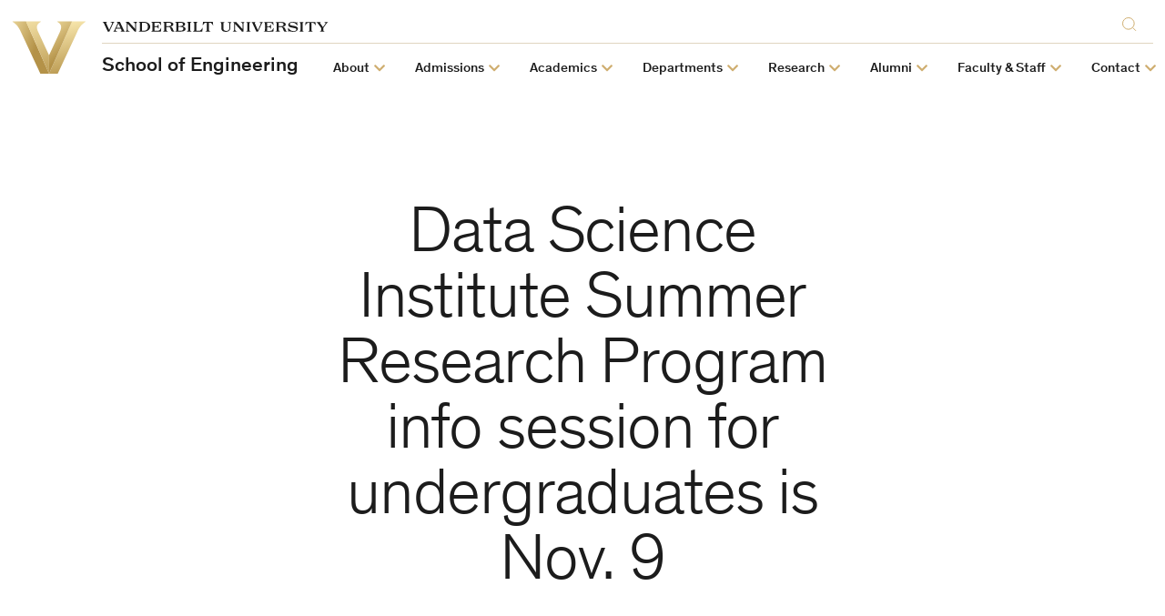

--- FILE ---
content_type: text/css
request_url: https://cdn.vanderbilt.edu/vu-futurevu/assets/vu.css?ver=20250826
body_size: 72799
content:
html,body,div,span,applet,object,iframe,h1,h2,h3,h4,h5,h6,p,blockquote,pre,a,abbr,acronym,address,big,cite,code,del,dfn,em,img,ins,kbd,q,s,samp,small,strike,strong,sub,sup,tt,var,b,u,i,center,dl,dt,dd,ol,ul,li,fieldset,form,label,legend,table,caption,tbody,tfoot,thead,tr,th,td,article,aside,canvas,details,embed,figure,figcaption,footer,header,hgroup,menu,nav,output,ruby,section,summary,time,mark,audio,video{border:0;font:inherit;font-size:100%;margin:0;padding:0;vertical-align:baseline}article,aside,details,figcaption,figure,footer,header,hgroup,menu,nav,section{display:block}body{line-height:1}ol,ul{list-style:none}blockquote,q{quotes:none}blockquote::before,blockquote::after,q::before,q::after{content:"";content:none}table{border-collapse:collapse;border-spacing:0}@font-face{font-display:auto;font-family:"Academica";font-style:normal;font-weight:300;src:url("/vu-futurevu/static/fonts/Academica/complete/AcademicaLight.woff2") format("woff2"),url("/vu-futurevu/static/fonts/Academica/complete/AcademicaLight.woff") format("woff")}@font-face{font-display:auto;font-family:"Academica";font-style:italic;font-weight:300;src:url("/vu-futurevu/static/fonts/Academica/complete/AcademicaLightItalic.woff2") format("woff2"),url("/vu-futurevu/static/fonts/Academica/complete/AcademicaLightItalic.woff") format("woff")}@font-face{font-display:auto;font-family:"Academica";font-style:normal;font-weight:500;src:url("/vu-futurevu/static/fonts/Academica/complete/AcademicaMedium.woff2") format("woff2"),url("/vu-futurevu/static/fonts/Academica/complete/AcademicaMedium.woff") format("woff")}@font-face{font-display:auto;font-family:"Academica";font-style:italic;font-weight:500;src:url("/vu-futurevu/static/fonts/Academica/complete/AcademicaMediumItalic.woff2") format("woff2"),url("/vu-futurevu/static/fonts/Academica/complete/AcademicaMediumItalic.woff") format("woff")}@font-face{font-display:auto;font-family:"Academica";font-style:normal;font-weight:700;src:url("/vu-futurevu/static/fonts/Academica/complete/AcademicaMediumBold.woff2") format("woff2"),url("/vu-futurevu/static/fonts/Academica/complete/AcademicaMediumBold.woff") format("woff")}@font-face{font-display:auto;font-family:"Academica";font-style:italic;font-weight:700;src:url("/vu-futurevu/static/fonts/Academica/complete//AcademicaMediumBoldItalic.woff2") format("woff2"),url("/vu-futurevu/static/fonts/Academica/complete//AcademicaMediumBoldItalic.woff") format("woff")}@font-face{font-display:auto;font-family:"Theinhardt";font-style:normal;font-weight:300;src:url("/vu-futurevu/static/fonts/Theinhardt/complete/Theinhardt-Light.woff2") format("woff2"),url("/vu-futurevu/static/fonts/Theinhardt/complete/Theinhardt-Light.woff") format("woff")}@font-face{font-display:auto;font-family:"Theinhardt";font-style:italic;font-weight:300;src:url("/vu-futurevu/static/fonts/Theinhardt/complete/Theinhardt-Light-Italic.woff2") format("woff2"),url("/vu-futurevu/static/fonts/Theinhardt/complete/Theinhardt-Light-Italic.woff") format("woff")}@font-face{font-display:auto;font-family:"Theinhardt";font-style:normal;font-weight:400;src:url("/vu-futurevu/static/fonts/Theinhardt/complete/Theinhardt-Regular.woff2") format("woff2"),url("/vu-futurevu/static/fonts/Theinhardt/complete/Theinhardt-Regular.woff") format("woff")}@font-face{font-display:auto;font-family:"Theinhardt";font-style:italic;font-weight:400;src:url("/vu-futurevu/static/fonts/Theinhardt/complete/Theinhardt-Italic.woff2") format("woff2"),url("/vu-futurevu/static/fonts/Theinhardt/complete/Theinhardt-Italic.woff") format("woff")}@font-face{font-display:auto;font-family:"Theinhardt";font-style:normal;font-weight:500;src:url("/vu-futurevu/static/fonts/Theinhardt/complete/Theinhardt-Medium.woff2") format("woff2"),url("/vu-futurevu/static/fonts/Theinhardt/complete/Theinhardt-Medium.woff") format("woff")}@font-face{font-display:auto;font-family:"Theinhardt";font-style:italic;font-weight:500;src:url("/vu-futurevu/static/fonts/Theinhardt/complete/Theinhardt-Medium-Italic.woff2") format("woff2"),url("/vu-futurevu/static/fonts/Theinhardt/complete/Theinhardt-Medium-Italic.woff") format("woff")}@font-face{font-display:auto;font-family:"Jannon Display";font-style:normal;font-weight:300;src:url("/vu-futurevu/static/fonts/JJannon/complete/JJannon-Display-Light.woff2") format("woff2"),url("/vu-futurevu/static/fonts/JJannon/complete/JJannon-Display-Light.woff") format("woff")}@font-face{font-display:auto;font-family:"Jannon Display";font-style:italic;font-weight:300;src:url("/vu-futurevu/static/fonts/JJannon/complete/JJannon-Display-Light-Italic.woff2") format("woff2"),url("/vu-futurevu/static/fonts/JJannon/complete/JJannon-Display-Light-Italic.woff") format("woff")}@font-face{font-display:auto;font-family:"Jannon Display";font-style:normal;font-weight:400;src:url("/vu-futurevu/static/fonts/JJannon/complete/JJannon-Display-Regular.woff2") format("woff2"),url("/vu-futurevu/static/fonts/JJannon/complete/JJannon-Display-Regular.woff") format("woff")}@font-face{font-display:auto;font-family:"Jannon Display";font-style:italic;font-weight:400;src:url("/vu-futurevu/static/fonts/JJannon/complete/JJannon-Display-Italic.woff2") format("woff2"),url("/vu-futurevu/static/fonts/JJannon/complete/JJannon-Display-Italic.woff") format("woff")}@font-face{font-display:auto;font-family:"Staff";font-style:normal;font-weight:600;src:url("/vu-futurevu/static/fonts/Staff/complete/StaffXXCondensed-SemiBold.woff2") format("woff2"),url("/vu-futurevu/static/fonts/Staff/complete/StaffXXCondensed-SemiBold.woff") format("woff")}@font-face{font-display:auto;font-family:"Staff";font-style:italic;font-weight:600;src:url("/vu-futurevu/static/fonts/Staff/complete/StaffXXCondensed-SemiBoldItalic.woff2") format("woff2"),url("/vu-futurevu/static/fonts/Staff/complete/StaffXXCondensed-SemiBoldItalic.woff") format("woff")}:root,[data-theme=light]{--c-bg: #ffffff;--c-accent: #cfae70;--c-text: #1c1c1c;--c-text-muted: #555555;--c-text-strong: #1c1c1c;--c-text-link: #946e24;--c-border: #e0d5c0;--c-border-light: #f5f3ef;--c-btn-bg: #f5f3ef;--c-btn-alt-bg: #ffffff;--c-icon: #946e24;--c-icon-active: #6b501a;--c-icon-disabled: rgba(153, 142, 133, 0.35);--c-card-bg: #f5f3ef;--c-card-bg-light: rgba(245, 243, 239, 0.75);--c-card-border: #e0d5c0;--c-card-border-light: rgba(224, 213, 192, 0.75);--c-card-text: #555555;--c-card-text-muted: #777777;--c-card-text-link: #1c1c1c;--c-bright-1: #1c83fc;--c-bright-2: #82c6b8;--c-topper-split-bg: #f5f3ef;--c-gradient-fade: linear-gradient(90deg, rgba(255, 255, 255, 0) 0%, rgba(255, 255, 255, 0.75) 50%, white 100%);--c-gradient-fade-vert: linear-gradient(180deg, rgba(255, 255, 255, 0) 0%, rgba(255, 255, 255, 0.75) 50%, white 100%);--c-nav-button-bg: #e0d5c0;--c-nav-button-bg-hover: #f5f3ef;--c-overlay: rgba(153, 142, 133, 0.35)}[data-theme=dark]{--c-bg: #1c1c1c;--c-accent: #cfae70;--c-text: #e0d5c0;--c-text-muted: #b0a8a1;--c-text-strong: #ffffff;--c-text-link: #ffffff;--c-border: rgba(255, 255, 255, 0.3);--c-border-light: rgba(255, 255, 255, 0.05);--c-btn-bg: rgba(224, 213, 192, 0.2);--c-btn-alt-bg: rgba(224, 213, 192, 0.2);--c-icon: #cfae70;--c-icon-active: #946e24;--c-icon-disabled: rgba(207, 174, 112, 0.4);--c-card-bg: #f5f3ef;--c-card-bg-light: rgba(245, 243, 239, 0.1);--c-card-border: #e0d5c0;--c-card-border-light: rgba(224, 213, 192, 0.75);--c-card-text: #555555;--c-card-text-muted: #777777;--c-card-text-link: #1c1c1c;--c-bright-1: #86227b;--c-bright-2: #e05968;--c-topper-split-bg: #000000;--c-gradient-fade: linear-gradient(90deg, rgba(28, 28, 28, 0) 0%, rgba(28, 28, 28, 0.75) 50%, #1c1c1c 100%);--c-gradient-fade-vert: linear-gradient(180deg, rgba(28, 28, 28, 0) 0%, rgba(28, 28, 28, 0.75) 50%, #1c1c1c 100%);--c-nav-button-bg: #555555;--c-nav-button-bg-hover: #000000;--c-overlay: rgba(255, 255, 255, 0.3)}[data-theme=tone]{--c-bg: #f5f3ef;--c-accent: #946e24;--c-text: #1c1c1c;--c-text-muted: #555555;--c-text-strong: #1c1c1c;--c-text-link: #6b501a;--c-border: rgba(153, 142, 133, 0.3);--c-border-light: rgba(153, 142, 133, 0.1);--c-btn-bg: #e0d5c0;--c-btn-alt-bg: #f5f3ef;--c-icon: #946e24;--c-icon-active: #6b501a;--c-icon-disabled: rgba(153, 142, 133, 0.35);--c-card-bg: #e0d5c0;--c-card-bg-light: rgba(224, 213, 192, 0.4);--c-card-border: #946e24;--c-card-border-light: rgba(148, 110, 36, 0.6);--c-card-text: #1c1c1c;--c-card-text-muted: #555555;--c-card-text-link: #1c1c1c;--c-bright-1: #cfae70;--c-bright-2: #946e24;--c-topper-split-bg: #e0d5c0;--c-gradient-fade: linear-gradient(90deg, rgba(245, 243, 239, 0) 0%, rgba(245, 243, 239, 0.75) 50%, #f5f3ef 100%);--c-gradient-fade-vert: linear-gradient(180deg, rgba(245, 243, 239, 0) 0%, rgba(245, 243, 239, 0.75) 50%, #f5f3ef 100%);--c-nav-button-bg: #e0d5c0;--c-nav-button-bg-hover: rgba(224, 213, 192, 0.4);--c-overlay: rgba(153, 142, 133, 0.35)}.site-grid{position:fixed;top:0;right:0;bottom:0;left:0;opacity:0;pointer-events:none;transition:opacity .2s cubic-bezier(0.645, 0.045, 0.355, 1);z-index:9999}.show-grid .site-grid{opacity:1}.site-grid__inner{padding-left:8px;padding-right:8px;margin:0 auto;max-width:1800px;min-height:100vh;pointer-events:none}@media(min-width: 768px){.site-grid__inner{padding-left:.5vw;padding-right:.5vw}}.site-grid__col{padding-left:8px;padding-right:8px;float:left;pointer-events:none}@media(min-width: 768px){.site-grid__col{padding-left:.5vw;padding-right:.5vw}}.site-grid__col{width:16.6666666667%}@media(min-width: 0)and (max-width: 767px){.site-grid__col:nth-child(1){display:none}}@media(min-width: 0)and (max-width: 767px){.site-grid__col:nth-child(2){display:none}}@media(min-width: 0)and (max-width: 767px){.site-grid__col:nth-child(3){display:none}}@media(min-width: 0)and (max-width: 767px){.site-grid__col:nth-child(4){display:none}}@media(min-width: 0)and (max-width: 767px){.site-grid__col:nth-child(5){display:none}}@media(min-width: 0)and (max-width: 767px){.site-grid__col:nth-child(6){display:none}}@media(min-width: 0)and (max-width: 767px){.site-grid__col:nth-child(7){display:none}}@media(min-width: 0)and (max-width: 767px){.site-grid__col:nth-child(8){display:none}}@media(min-width: 0)and (max-width: 767px){.site-grid__col:nth-child(9){display:none}}@media(min-width: 0)and (max-width: 767px){.site-grid__col:nth-child(10){display:none}}@media(min-width: 0)and (max-width: 767px){.site-grid__col:nth-child(11){display:none}}@media(min-width: 0)and (max-width: 767px){.site-grid__col:nth-child(12){display:none}}@media(min-width: 0)and (max-width: 767px){.site-grid__col:nth-child(13){display:none}}@media(min-width: 0)and (max-width: 767px){.site-grid__col:nth-child(14){display:none}}@media(min-width: 0)and (max-width: 767px){.site-grid__col:nth-child(15){display:none}}@media(min-width: 0)and (max-width: 767px){.site-grid__col:nth-child(16){display:none}}@media(min-width: 0)and (max-width: 767px){.site-grid__col:nth-child(17){display:none}}@media(min-width: 0)and (max-width: 767px){.site-grid__col:nth-child(18){display:none}}@media(min-width: 768px){.site-grid__col{width:4.1666666667%}}.site-grid__col-inner{background-color:rgba(28,131,252,.15);display:block;min-height:100vh}.hang-punc-header-small,.hang-punc-small{text-indent:-0.175em}.hang-punc-header-medium,.hang-punc-medium{text-indent:-0.35em}.hang-punc-header-large,.hang-punc-large{text-indent:-0.45em}.wp-block-quote.hang-punc-header-small,.wp-block-quote.hang-punc-small,.wp-block-pullquote.hang-punc-header-small,.wp-block-pullquote.hang-punc-small{text-indent:0}.wp-block-quote.hang-punc-header-small p,.wp-block-quote.hang-punc-small p,.wp-block-pullquote.hang-punc-header-small p,.wp-block-pullquote.hang-punc-small p{text-indent:-0.175em}.wp-block-quote.hang-punc-header-medium,.wp-block-quote.hang-punc-medium,.wp-block-pullquote.hang-punc-header-medium,.wp-block-pullquote.hang-punc-medium{text-indent:0}.wp-block-quote.hang-punc-header-medium p,.wp-block-quote.hang-punc-medium p,.wp-block-pullquote.hang-punc-header-medium p,.wp-block-pullquote.hang-punc-medium p{text-indent:-0.35em}.wp-block-quote.hang-punc-header-large,.wp-block-quote.hang-punc-large,.wp-block-pullquote.hang-punc-header-large,.wp-block-pullquote.hang-punc-large{text-indent:0}.wp-block-quote.hang-punc-header-large p,.wp-block-quote.hang-punc-large p,.wp-block-pullquote.hang-punc-header-large p,.wp-block-pullquote.hang-punc-large p{text-indent:-0.45em}.visually-hidden{border:0;clip:rect(0 0 0 0);height:1px;margin:-1px;overflow:hidden;padding:0;position:absolute;width:1px}.visually-hidden.focusable:active,.visually-hidden.focusable:focus{clip:auto;height:auto;margin:0;overflow:visible;position:static;width:auto}body.fl-builder label span.required{color:#333;font-size:16px}.fl-module.reduce-top-margin{margin-top:-2em}.fl-module.reduce-bottom-margin{margin-bottom:-2em}.fl-module.remove-top-margin{margin-top:0}.fl-module.remove-top-margin--cards .cards{margin-top:0}.fl-module.remove-bottom-margin{margin-bottom:0}.fl-module.remove-bottom-margin--cards .cards{margin-bottom:0}.fl-module.add-top-margin{margin-top:2em}.fl-module.add-top-margin--double{margin-top:4em}.fl-module.add-bottom-margin{margin-bottom:2em}.fl-module.add-bottom-margin--double{margin-bottom:4em}.fl-module.center-title h1,.fl-module.center-title h2,.fl-module.center-title h3,.fl-module.center-title h4,.fl-module.center-title h5,.fl-module.center-title h6{text-align:center}.fl-module.center-content{text-align:center}.fl-module.center-content p{text-align:center}.fl-module.center-content .story-tease__heading,.fl-module.center-content .button-component{text-align:center;width:100%}.fl-module.remove-top-padding{padding-top:0}.fl-module.remove-top-padding--rich-text .rich-text{padding-top:0}.fl-module.remove-top-padding--features .features{padding-top:0}.fl-module.remove-bottom-padding{padding-bottom:0}.fl-module.remove-bottom-padding--rich-text .rich-text{padding-bottom:0}.fl-module.remove-bottom-padding--features .features{padding-bottom:0}.details-page__content .wide-row{margin:2em -8px;padding:0 8px}@media(min-width: 768px){.details-page__content .wide-row{margin:2em -25.5vw;padding:0 25.5vw}}@media(min-width: 1800px){.details-page__content .wide-row{margin:2em calc(445.5px - 50vw);padding:0 calc(50vw - 445.5px)}}.details-page__content .wide-row--background-color{background-color:var(--c-card-bg-light)}.single-wide-column-page__content .wide-row{margin:2em -8px;padding:0 8px}@media(min-width: 768px){.single-wide-column-page__content .wide-row{margin:2em -8.75vw;padding:0 8.75vw}}@media(min-width: 1800px){.single-wide-column-page__content .wide-row{margin:2em calc(750px - 50.5vw);padding:0 calc(50.5vw - 750px)}}.single-wide-column-page__content .wide-row--background-color{background-color:var(--c-card-bg-light)}@media(min-width: 768px){.fl-row.two-column-row{width:100%}.fl-row.two-column-row .fl-col-group{display:flex;justify-content:space-between;width:100%}.fl-row.two-column-row .fl-col-group .fl-col{width:48%}}.fl-row.two-column-row .fl-col{width:100%}@media(min-width: 768px){.fl-row.four-column-row{width:100%}.fl-row.four-column-row .fl-col-group{display:flex;justify-content:space-between;width:100%}.fl-row.four-column-row .fl-col-group .fl-col{width:24%}}.fl-row.four-column-row .fl-col{width:100%}.fl-module.reduce-width .announcement-tease,.fl-module.reduce-width .quick-guide{margin:0 auto;max-width:1200px}.fl-row.reduce-row-width{margin-left:auto;margin-right:auto;max-width:1000px}@media(min-width: 600px){.details-page .details-page__col-2 .fl-row.right-sidebar-row{background-color:var(--c-bg);box-sizing:border-box;float:right;padding-left:20px;width:37.5%}}@media(min-width: 1200px){.details-page .details-page__col-2 .fl-row.right-sidebar-row{background-color:transparent;box-sizing:border-box;float:none;padding-left:0;width:auto}}@media(min-width: 600px){.details-page .details-page__col-2 .fl-row.right-sidebar-row .contact-info--align-right,.details-page .details-page__col-2 .fl-row.right-sidebar-row .event-list--align-right,.details-page .details-page__col-2 .fl-row.right-sidebar-row .info-text--align-right,.details-page .details-page__col-2 .fl-row.right-sidebar-row .link-list--align-right,.details-page .details-page__col-2 .fl-row.right-sidebar-row .program-list--align-right{margin-left:0;width:100%}}@media(min-width: 1200px){.details-page .details-page__col-2 .fl-row.right-sidebar-row .contact-info--align-right,.details-page .details-page__col-2 .fl-row.right-sidebar-row .event-list--align-right,.details-page .details-page__col-2 .fl-row.right-sidebar-row .info-text--align-right,.details-page .details-page__col-2 .fl-row.right-sidebar-row .link-list--align-right,.details-page .details-page__col-2 .fl-row.right-sidebar-row .program-list--align-right{margin-left:0;width:41.6666666667%}}@media(min-width: 600px){.details-page .details-page__col-2:has(.fl-row.right-sidebar-row) .fl-row:not(.right-sidebar-row){width:62.5%}}@media(min-width: 1200px){.details-page .details-page__col-2:has(.fl-row.right-sidebar-row) .fl-row:not(.right-sidebar-row){width:auto}}html{box-sizing:border-box;-webkit-font-smoothing:antialiased;-moz-osx-font-smoothing:grayscale;scroll-behavior:smooth;-webkit-text-size-adjust:100%;-moz-text-size-adjust:100%;text-size-adjust:100%}*,*::before,*::after{box-sizing:inherit}body{background-color:var(--c-bg);color:var(--c-text);font-family:Theinhardt,system-ui,sans-serif;font-size:19px;line-height:1.5;margin:0;overflow-x:hidden;padding:0}img,svg,video{max-width:100%;vertical-align:middle}img,video{height:auto;width:100%}img.lazyload,video.lazyload{opacity:0;transition:opacity .2s cubic-bezier(0.645, 0.045, 0.355, 1)}img.lazyloaded,video.lazyloaded{opacity:1}svg{fill:currentColor}a,button,summary{cursor:pointer}button{background-color:transparent;border:0;font-family:inherit;font-size:100%}pre,code{font-family:Consolas,Menlo,Monaco,"Courier New",Courier,monospace}a.mini-link,.rich-text a.mini-link{font-family:Theinhardt,system-ui,sans-serif;font-size:17px;line-height:1.4;font-weight:400;box-shadow:inset 0 -1px var(--c-border);color:var(--c-text-strong);cursor:pointer;transition:box-shadow .2s cubic-bezier(0.645, 0.045, 0.355, 1),color .2s cubic-bezier(0.645, 0.045, 0.355, 1)}a.mini-link:hover,a.mini-link:focus,.rich-text a.mini-link:hover,.rich-text a.mini-link:focus{box-shadow:inset 0 -1px var(--c-text-link);color:var(--c-text-link)}@media(min-width: 600px){a.mini-link,.rich-text a.mini-link{font-size:19px}}::-moz-selection{background:var(--c-bright-1);color:#fff;text-shadow:none}::selection{background:var(--c-bright-1);color:#fff;text-shadow:none}.skip-to-content{border:solid 1px transparent;border-radius:50px;box-shadow:none;cursor:pointer;display:inline-block;padding:10px 18px 8px;text-align:center;transition:all .2s cubic-bezier(0.645, 0.045, 0.355, 1);font-family:Theinhardt,system-ui,sans-serif;font-size:15px;line-height:1.2;font-weight:400;background-color:var(--c-text);color:var(--c-bg);height:1px;left:-999px;overflow:hidden;position:absolute;text-decoration:none;width:1px;z-index:-100}.skip-to-content:focus{box-shadow:inset 0 0 0 1px var(--c-border);outline:0}.skip-to-content:hover{box-shadow:none}@media(min-width: 600px){.skip-to-content{font-size:17px;padding:8px 18px 5px}}.skip-to-content:focus,.skip-to-content:hover{background-color:var(--c-bg);border-color:var(--c-border);color:var(--c-text)}.skip-to-content:focus,.skip-to-content:active{background-color:var(--c-text);color:var(--c-bg);height:auto;left:10px;overflow:auto;text-align:center;top:10px;width:auto;z-index:100}.site-content{position:relative}a{cursor:pointer}a,a:active,a:hover{color:var(--c-text-link);text-decoration:none}hr{box-sizing:content-box;height:0}mark{background-color:var(--c-card-bg);color:var(--c-card-text)}pre{white-space:pre;white-space:pre-wrap;word-wrap:break-word}q{quotes:none}q::before,q::after{content:"";content:none}small{font-size:80%}sub,sup{line-height:0;position:relative;vertical-align:baseline}sup{top:-0.5em}sub{bottom:-0.25em}[hidden]{display:none !important}dl,menu,ol,ul{margin:0 0 1em}dd{margin:10px 0 0 0;padding:0 0 0 1em}menu,ol,ul{padding:0 0 0 40px}nav ul,nav ol{list-style:none;list-style-image:none;margin:0;padding:0}nav li a{text-decoration:none}ul ul,ul ol,ol ul,ol ol{margin:0}@keyframes plyr-progress{to{background-position:var(--plyr-progress-loading-size, 25px) 0}}@keyframes plyr-popup{0%{opacity:.5;transform:translateY(10px)}to{opacity:1;transform:translateY(0)}}@keyframes plyr-fade-in{from{opacity:0}to{opacity:1}}.plyr{-moz-osx-font-smoothing:grayscale;-webkit-font-smoothing:antialiased;align-items:center;direction:ltr;display:flex;flex-direction:column;font-family:var(--plyr-font-family, inherit);font-variant-numeric:tabular-nums;font-weight:var(--plyr-font-weight-regular, 400);line-height:var(--plyr-line-height, 1.7);max-width:100%;min-width:200px;position:relative;text-shadow:none;transition:box-shadow .3s ease;z-index:0}.plyr video,.plyr audio,.plyr iframe{display:block;height:100%;width:100%}.plyr button{font:inherit;line-height:inherit;width:auto}.plyr:focus{outline:0}.plyr--full-ui{box-sizing:border-box}.plyr--full-ui *,.plyr--full-ui *::after,.plyr--full-ui *::before{box-sizing:inherit}.plyr--full-ui a,.plyr--full-ui button,.plyr--full-ui input,.plyr--full-ui label{touch-action:manipulation}.plyr__badge{background:var(--plyr-badge-background, #4a5464);border-radius:var(--plyr-badge-border-radius, 2px);color:var(--plyr-badge-text-color, #fff);font-size:var(--plyr-font-size-badge, 9px);line-height:1;padding:3px 4px}.plyr--full-ui ::-webkit-media-text-track-container{display:none}.plyr__captions{animation:plyr-fade-in .3s ease;bottom:0;display:none;font-size:var(--plyr-font-size-small, 13px);left:0;padding:var(--plyr-control-spacing, 10px);position:absolute;text-align:center;transition:transform .4s ease-in-out;width:100%}.plyr__captions span:empty{display:none}@media(min-width: 480px){.plyr__captions{font-size:var(--plyr-font-size-base, 15px);padding:calc(var(--plyr-control-spacing, 10px) * 2)}}@media(min-width: 768px){.plyr__captions{font-size:var(--plyr-font-size-large, 18px)}}.plyr--captions-active .plyr__captions{display:block}.plyr:not(.plyr--hide-controls) .plyr__controls:not(:empty)~.plyr__captions{transform:translateY(calc(var(--plyr-control-spacing, 10px) * -4))}.plyr__caption{background:var(--plyr-captions-background, rgba(0, 0, 0, 0.8));border-radius:2px;-webkit-box-decoration-break:clone;box-decoration-break:clone;color:var(--plyr-captions-text-color, #fff);line-height:185%;padding:.2em .5em;white-space:pre-wrap}.plyr__caption div{display:inline}.plyr__control{background:transparent;border:0;border-radius:var(--plyr-control-radius, 3px);color:inherit;cursor:pointer;flex-shrink:0;overflow:visible;padding:calc(var(--plyr-control-spacing, 10px) * 0.7);position:relative;transition:all .3s ease}.plyr__control svg{display:block;fill:currentColor;height:var(--plyr-control-icon-size, 18px);pointer-events:none;width:var(--plyr-control-icon-size, 18px)}.plyr__control:focus{outline:0}.plyr__control.plyr__tab-focus{outline-color:var(--plyr-tab-focus-color, var(--plyr-color-main, var(--plyr-color-main, #00b3ff)));outline-offset:2px;outline-style:dotted;outline-width:3px}a.plyr__control{text-decoration:none}a.plyr__control::after,a.plyr__control::before{display:none}.plyr__control:not(.plyr__control--pressed) .icon--pressed,.plyr__control.plyr__control--pressed .icon--not-pressed,.plyr__control:not(.plyr__control--pressed) .label--pressed,.plyr__control.plyr__control--pressed .label--not-pressed{display:none}.plyr--full-ui ::-webkit-media-controls{display:none}.plyr__controls{align-items:center;display:flex;justify-content:flex-end;text-align:center}.plyr__controls .plyr__progress__container{flex:1;min-width:0}.plyr__controls .plyr__controls__item{margin-left:calc(var(--plyr-control-spacing, 10px) / 4)}.plyr__controls .plyr__controls__item:first-child{margin-left:0;margin-right:auto}.plyr__controls .plyr__controls__item.plyr__progress__container{padding-left:calc(var(--plyr-control-spacing, 10px) / 4)}.plyr__controls .plyr__controls__item.plyr__time{padding:0 calc(var(--plyr-control-spacing, 10px) / 2)}.plyr__controls .plyr__controls__item.plyr__progress__container:first-child,.plyr__controls .plyr__controls__item.plyr__time:first-child,.plyr__controls .plyr__controls__item.plyr__time+.plyr__time{padding-left:0}.plyr__controls:empty{display:none}.plyr [data-plyr=captions],.plyr [data-plyr=pip],.plyr [data-plyr=airplay],.plyr [data-plyr=fullscreen]{display:none}.plyr--captions-enabled [data-plyr=captions],.plyr--pip-supported [data-plyr=pip],.plyr--airplay-supported [data-plyr=airplay],.plyr--fullscreen-enabled [data-plyr=fullscreen]{display:inline-block}.plyr__menu{display:flex;position:relative}.plyr__menu .plyr__control svg{transition:transform .3s ease}.plyr__menu .plyr__control[aria-expanded=true] svg{transform:rotate(90deg)}.plyr__menu .plyr__control[aria-expanded=true] .plyr__tooltip{display:none}.plyr__menu__container{animation:plyr-popup .2s ease;background:var(--plyr-menu-background, rgba(255, 255, 255, 0.9));border-radius:4px;bottom:100%;box-shadow:var(--plyr-menu-shadow, 0 1px 2px rgba(0, 0, 0, 0.15));color:var(--plyr-menu-color, #4a5464);font-size:var(--plyr-font-size-base, 15px);margin-bottom:10px;position:absolute;right:-3px;text-align:left;white-space:nowrap;z-index:3}.plyr__menu__container>div{overflow:hidden;transition:height .35s cubic-bezier(0.4, 0, 0.2, 1),width .35s cubic-bezier(0.4, 0, 0.2, 1)}.plyr__menu__container::after{border:var(--plyr-menu-arrow-size, 4px) solid transparent;border-top-color:var(--plyr-menu-background, rgba(255, 255, 255, 0.9));content:"";height:0;position:absolute;right:calc(((var(--plyr-control-icon-size, 18px) / 2) + calc(var(--plyr-control-spacing, 10px) * 0.7)) - (var(--plyr-menu-arrow-size, 4px) / 2));top:100%;width:0}.plyr__menu__container [role=menu]{padding:calc(var(--plyr-control-spacing, 10px) * 0.7)}.plyr__menu__container [role=menuitem],.plyr__menu__container [role=menuitemradio]{margin-top:2px}.plyr__menu__container [role=menuitem]:first-child,.plyr__menu__container [role=menuitemradio]:first-child{margin-top:0}.plyr__menu__container .plyr__control{align-items:center;color:var(--plyr-menu-color, #4a5464);display:flex;font-size:var(--plyr-font-size-menu, var(--plyr-font-size-small, 13px));padding-bottom:calc(calc(var(--plyr-control-spacing, 10px) * 0.7) / 1.5);padding-left:calc(calc(var(--plyr-control-spacing, 10px) * 0.7) * 1.5);padding-right:calc(calc(var(--plyr-control-spacing, 10px) * 0.7) * 1.5);padding-top:calc(calc(var(--plyr-control-spacing, 10px) * 0.7) / 1.5);-webkit-user-select:none;-moz-user-select:none;user-select:none;width:100%}.plyr__menu__container .plyr__control>span{align-items:inherit;display:flex;width:100%}.plyr__menu__container .plyr__control::after{border:var(--plyr-menu-item-arrow-size, 4px) solid transparent;content:"";position:absolute;top:50%;transform:translateY(-50%)}.plyr__menu__container .plyr__control--forward{padding-right:calc(calc(var(--plyr-control-spacing, 10px) * 0.7) * 4)}.plyr__menu__container .plyr__control--forward::after{border-left-color:var(--plyr-menu-arrow-color, #728197);right:calc((calc(var(--plyr-control-spacing, 10px) * 0.7) * 1.5) - var(--plyr-menu-item-arrow-size, 4px))}.plyr__menu__container .plyr__control--forward.plyr__tab-focus::after,.plyr__menu__container .plyr__control--forward:hover::after{border-left-color:currentColor}.plyr__menu__container .plyr__control--back{font-weight:var(--plyr-font-weight-regular, 400);margin:calc(var(--plyr-control-spacing, 10px) * 0.7);margin-bottom:calc(calc(var(--plyr-control-spacing, 10px) * 0.7) / 2);padding-left:calc(calc(var(--plyr-control-spacing, 10px) * 0.7) * 4);position:relative;width:calc(100% - (calc(var(--plyr-control-spacing, 10px) * 0.7) * 2))}.plyr__menu__container .plyr__control--back::after{border-right-color:var(--plyr-menu-arrow-color, #728197);left:calc((calc(var(--plyr-control-spacing, 10px) * 0.7) * 1.5) - var(--plyr-menu-item-arrow-size, 4px))}.plyr__menu__container .plyr__control--back::before{background:var(--plyr-menu-back-border-color, #dcdfe5);box-shadow:0 1px 0 var(--plyr-menu-back-border-shadow-color, #fff);content:"";height:1px;left:0;margin-top:calc(calc(var(--plyr-control-spacing, 10px) * 0.7) / 2);overflow:hidden;position:absolute;right:0;top:100%}.plyr__menu__container .plyr__control--back.plyr__tab-focus::after,.plyr__menu__container .plyr__control--back:hover::after{border-right-color:currentColor}.plyr__menu__container .plyr__control[role=menuitemradio]{padding-left:calc(var(--plyr-control-spacing, 10px) * 0.7)}.plyr__menu__container .plyr__control[role=menuitemradio]::before,.plyr__menu__container .plyr__control[role=menuitemradio]::after{border-radius:100%}.plyr__menu__container .plyr__control[role=menuitemradio]::before{background:rgba(0,0,0,.1);content:"";display:block;flex-shrink:0;height:16px;margin-right:var(--plyr-control-spacing, 10px);transition:all .3s ease;width:16px}.plyr__menu__container .plyr__control[role=menuitemradio]::after{background:#fff;border:0;height:6px;left:12px;opacity:0;top:50%;transform:translateY(-50%) scale(0);transition:transform .3s ease,opacity .3s ease;width:6px}.plyr__menu__container .plyr__control[role=menuitemradio][aria-checked=true]::before{background:var(--plyr-control-toggle-checked-background, var(--plyr-color-main, var(--plyr-color-main, #00b3ff)))}.plyr__menu__container .plyr__control[role=menuitemradio][aria-checked=true]::after{opacity:1;transform:translateY(-50%) scale(1)}.plyr__menu__container .plyr__control[role=menuitemradio].plyr__tab-focus::before,.plyr__menu__container .plyr__control[role=menuitemradio]:hover::before{background:rgba(35,40,47,.1)}.plyr__menu__container .plyr__menu__value{align-items:center;display:flex;margin-left:auto;margin-right:calc((calc(var(--plyr-control-spacing, 10px) * 0.7) - 2) * -1);overflow:hidden;padding-left:calc(calc(var(--plyr-control-spacing, 10px) * 0.7) * 3.5);pointer-events:none}.plyr--full-ui input[type=range]{-webkit-appearance:none;background:transparent;border:0;border-radius:calc(var(--plyr-range-thumb-height, 13px) * 2);color:var(--plyr-range-fill-background, var(--plyr-color-main, var(--plyr-color-main, #00b3ff)));display:block;height:calc((var(--plyr-range-thumb-active-shadow-width, 3px) * 2) + var(--plyr-range-thumb-height, 13px));margin:0;min-width:0;padding:0;transition:box-shadow .3s ease;width:100%}.plyr--full-ui input[type=range]::-webkit-slider-runnable-track{background:transparent;border:0;border-radius:calc(var(--plyr-range-track-height, 5px) / 2);height:var(--plyr-range-track-height, 5px);-webkit-transition:box-shadow .3s ease;transition:box-shadow .3s ease;-webkit-user-select:none;user-select:none;background-image:linear-gradient(to right, currentColor var(--value, 0%), transparent var(--value, 0%))}.plyr--full-ui input[type=range]::-webkit-slider-thumb{background:var(--plyr-range-thumb-background, #fff);border:0;border-radius:100%;box-shadow:var(--plyr-range-thumb-shadow, 0 1px 1px rgba(35, 40, 47, 0.15), 0 0 0 1px rgba(35, 40, 47, 0.2));height:var(--plyr-range-thumb-height, 13px);position:relative;-webkit-transition:all .2s ease;transition:all .2s ease;width:var(--plyr-range-thumb-height, 13px);-webkit-appearance:none;margin-top:calc(((var(--plyr-range-thumb-height, 13px) - var(--plyr-range-track-height, 5px)) / 2) * -1)}.plyr--full-ui input[type=range]::-moz-range-track{background:transparent;border:0;border-radius:calc(var(--plyr-range-track-height, 5px) / 2);height:var(--plyr-range-track-height, 5px);-moz-transition:box-shadow .3s ease;transition:box-shadow .3s ease;-moz-user-select:none;user-select:none}.plyr--full-ui input[type=range]::-moz-range-thumb{background:var(--plyr-range-thumb-background, #fff);border:0;border-radius:100%;box-shadow:var(--plyr-range-thumb-shadow, 0 1px 1px rgba(35, 40, 47, 0.15), 0 0 0 1px rgba(35, 40, 47, 0.2));height:var(--plyr-range-thumb-height, 13px);position:relative;-moz-transition:all .2s ease;transition:all .2s ease;width:var(--plyr-range-thumb-height, 13px)}.plyr--full-ui input[type=range]::-moz-range-progress{background:currentColor;border-radius:calc(var(--plyr-range-track-height, 5px) / 2);height:var(--plyr-range-track-height, 5px)}.plyr--full-ui input[type=range]::-ms-track{background:transparent;border:0;border-radius:calc(var(--plyr-range-track-height, 5px) / 2);height:var(--plyr-range-track-height, 5px);-ms-transition:box-shadow .3s ease;transition:box-shadow .3s ease;user-select:none;color:transparent}.plyr--full-ui input[type=range]::-ms-fill-upper{background:transparent;border:0;border-radius:calc(var(--plyr-range-track-height, 5px) / 2);height:var(--plyr-range-track-height, 5px);-ms-transition:box-shadow .3s ease;transition:box-shadow .3s ease;user-select:none}.plyr--full-ui input[type=range]::-ms-fill-lower{background:transparent;border:0;border-radius:calc(var(--plyr-range-track-height, 5px) / 2);height:var(--plyr-range-track-height, 5px);-ms-transition:box-shadow .3s ease;transition:box-shadow .3s ease;user-select:none;background:currentColor}.plyr--full-ui input[type=range]::-ms-thumb{background:var(--plyr-range-thumb-background, #fff);border:0;border-radius:100%;box-shadow:var(--plyr-range-thumb-shadow, 0 1px 1px rgba(35, 40, 47, 0.15), 0 0 0 1px rgba(35, 40, 47, 0.2));height:var(--plyr-range-thumb-height, 13px);position:relative;-ms-transition:all .2s ease;transition:all .2s ease;width:var(--plyr-range-thumb-height, 13px);margin-top:0}.plyr--full-ui input[type=range]::-ms-tooltip{display:none}.plyr--full-ui input[type=range]:focus{outline:0}.plyr--full-ui input[type=range]::-moz-focus-outer{border:0}.plyr--full-ui input[type=range].plyr__tab-focus::-webkit-slider-runnable-track{outline-color:var(--plyr-tab-focus-color, var(--plyr-color-main, var(--plyr-color-main, #00b3ff)));outline-offset:2px;outline-style:dotted;outline-width:3px}.plyr--full-ui input[type=range].plyr__tab-focus::-moz-range-track{outline-color:var(--plyr-tab-focus-color, var(--plyr-color-main, var(--plyr-color-main, #00b3ff)));outline-offset:2px;outline-style:dotted;outline-width:3px}.plyr--full-ui input[type=range].plyr__tab-focus::-ms-track{outline-color:var(--plyr-tab-focus-color, var(--plyr-color-main, var(--plyr-color-main, #00b3ff)));outline-offset:2px;outline-style:dotted;outline-width:3px}.plyr__poster{background-color:var(--plyr-video-background, var(--plyr-video-background, black));background-position:50% 50%;background-repeat:no-repeat;background-size:contain;height:100%;left:0;opacity:0;position:absolute;top:0;transition:opacity .2s ease;width:100%;z-index:1}.plyr--stopped.plyr__poster-enabled .plyr__poster{opacity:1}.plyr__time{font-size:var(--plyr-font-size-time, var(--plyr-font-size-small, 13px))}.plyr__time+.plyr__time::before{content:"⁄";margin-right:var(--plyr-control-spacing, 10px)}@media(max-width: 767px){.plyr__time+.plyr__time{display:none}}.plyr__tooltip{background:var(--plyr-tooltip-background, rgba(255, 255, 255, 0.9));border-radius:var(--plyr-tooltip-radius, 3px);bottom:100%;box-shadow:var(--plyr-tooltip-shadow, 0 1px 2px rgba(0, 0, 0, 0.15));color:var(--plyr-tooltip-color, #4a5464);font-size:var(--plyr-font-size-small, 13px);font-weight:var(--plyr-font-weight-regular, 400);left:50%;line-height:1.3;margin-bottom:calc(calc(var(--plyr-control-spacing, 10px) / 2) * 2);opacity:0;padding:calc(var(--plyr-control-spacing, 10px) / 2) calc(calc(var(--plyr-control-spacing, 10px) / 2) * 1.5);pointer-events:none;position:absolute;transform:translate(-50%, 10px) scale(0.8);transform-origin:50% 100%;transition:transform .2s .1s ease,opacity .2s .1s ease;white-space:nowrap;z-index:2}.plyr__tooltip::before{border-left:var(--plyr-tooltip-arrow-size, 4px) solid transparent;border-right:var(--plyr-tooltip-arrow-size, 4px) solid transparent;border-top:var(--plyr-tooltip-arrow-size, 4px) solid var(--plyr-tooltip-background, rgba(255, 255, 255, 0.9));bottom:calc(var(--plyr-tooltip-arrow-size, 4px) * -1);content:"";height:0;left:50%;position:absolute;transform:translateX(-50%);width:0;z-index:2}.plyr .plyr__control:hover .plyr__tooltip,.plyr .plyr__control.plyr__tab-focus .plyr__tooltip,.plyr__tooltip--visible{opacity:1;transform:translate(-50%, 0) scale(1)}.plyr .plyr__control:hover .plyr__tooltip{z-index:3}.plyr__controls>.plyr__control:first-child .plyr__tooltip,.plyr__controls>.plyr__control:first-child+.plyr__control .plyr__tooltip{left:0;transform:translate(0, 10px) scale(0.8);transform-origin:0 100%}.plyr__controls>.plyr__control:first-child .plyr__tooltip::before,.plyr__controls>.plyr__control:first-child+.plyr__control .plyr__tooltip::before{left:calc((var(--plyr-control-icon-size, 18px) / 2) + calc(var(--plyr-control-spacing, 10px) * 0.7))}.plyr__controls>.plyr__control:last-child .plyr__tooltip{left:auto;right:0;transform:translate(0, 10px) scale(0.8);transform-origin:100% 100%}.plyr__controls>.plyr__control:last-child .plyr__tooltip::before{left:auto;right:calc((var(--plyr-control-icon-size, 18px) / 2) + calc(var(--plyr-control-spacing, 10px) * 0.7));transform:translateX(50%)}.plyr__controls>.plyr__control:first-child:hover .plyr__tooltip,.plyr__controls>.plyr__control:first-child.plyr__tab-focus .plyr__tooltip,.plyr__controls>.plyr__control:first-child .plyr__tooltip--visible,.plyr__controls>.plyr__control:first-child+.plyr__control:hover .plyr__tooltip,.plyr__controls>.plyr__control:first-child+.plyr__control.plyr__tab-focus .plyr__tooltip,.plyr__controls>.plyr__control:first-child+.plyr__control .plyr__tooltip--visible,.plyr__controls>.plyr__control:last-child:hover .plyr__tooltip,.plyr__controls>.plyr__control:last-child.plyr__tab-focus .plyr__tooltip,.plyr__controls>.plyr__control:last-child .plyr__tooltip--visible{transform:translate(0, 0) scale(1)}.plyr__progress{left:calc(var(--plyr-range-thumb-height, 13px) * 0.5);margin-right:var(--plyr-range-thumb-height, 13px);position:relative}.plyr__progress input[type=range],.plyr__progress__buffer{margin-left:calc(var(--plyr-range-thumb-height, 13px) * -0.5);margin-right:calc(var(--plyr-range-thumb-height, 13px) * -0.5);width:calc(100% + var(--plyr-range-thumb-height, 13px))}.plyr__progress input[type=range]{position:relative;z-index:2}.plyr__progress .plyr__tooltip{font-size:var(--plyr-font-size-time, var(--plyr-font-size-small, 13px));left:0}.plyr__progress__buffer{-webkit-appearance:none;background:transparent;border:0;border-radius:100px;height:var(--plyr-range-track-height, 5px);left:0;margin-top:calc((var(--plyr-range-track-height, 5px) / 2) * -1);padding:0;position:absolute;top:50%}.plyr__progress__buffer::-webkit-progress-bar{background:transparent}.plyr__progress__buffer::-webkit-progress-value{background:currentColor;border-radius:100px;min-width:var(--plyr-range-track-height, 5px);-webkit-transition:width .2s ease;transition:width .2s ease}.plyr__progress__buffer::-moz-progress-bar{background:currentColor;border-radius:100px;min-width:var(--plyr-range-track-height, 5px);-moz-transition:width .2s ease;transition:width .2s ease}.plyr__progress__buffer::-ms-fill{border-radius:100px;-ms-transition:width .2s ease;transition:width .2s ease}.plyr--loading .plyr__progress__buffer{animation:plyr-progress 1s linear infinite;background-image:linear-gradient(-45deg, var(--plyr-progress-loading-background, rgba(35, 40, 47, 0.6)) 25%, transparent 25%, transparent 50%, var(--plyr-progress-loading-background, rgba(35, 40, 47, 0.6)) 50%, var(--plyr-progress-loading-background, rgba(35, 40, 47, 0.6)) 75%, transparent 75%, transparent);background-repeat:repeat-x;background-size:var(--plyr-progress-loading-size, 25px) var(--plyr-progress-loading-size, 25px);color:transparent}.plyr--video.plyr--loading .plyr__progress__buffer{background-color:var(--plyr-video-progress-buffered-background, rgba(255, 255, 255, 0.25))}.plyr--audio.plyr--loading .plyr__progress__buffer{background-color:var(--plyr-audio-progress-buffered-background, rgba(193, 200, 209, 0.6))}.plyr__volume{align-items:center;display:flex;max-width:110px;min-width:80px;position:relative;width:20%}.plyr__volume input[type=range]{margin-left:calc(var(--plyr-control-spacing, 10px) / 2);margin-right:calc(var(--plyr-control-spacing, 10px) / 2);position:relative;z-index:2}.plyr--is-ios .plyr__volume{min-width:0;width:auto}.plyr--audio{display:block}.plyr--audio .plyr__controls{background:var(--plyr-audio-controls-background, #fff);border-radius:inherit;color:var(--plyr-audio-control-color, #4a5464);padding:var(--plyr-control-spacing, 10px)}.plyr--audio .plyr__control.plyr__tab-focus,.plyr--audio .plyr__control:hover,.plyr--audio .plyr__control[aria-expanded=true]{background:var(--plyr-audio-control-background-hover, var(--plyr-color-main, var(--plyr-color-main, #00b3ff)));color:var(--plyr-audio-control-color-hover, #fff)}.plyr--full-ui.plyr--audio input[type=range]::-webkit-slider-runnable-track{background-color:var(--plyr-audio-range-track-background, var(--plyr-audio-progress-buffered-background, rgba(193, 200, 209, 0.6)))}.plyr--full-ui.plyr--audio input[type=range]::-moz-range-track{background-color:var(--plyr-audio-range-track-background, var(--plyr-audio-progress-buffered-background, rgba(193, 200, 209, 0.6)))}.plyr--full-ui.plyr--audio input[type=range]::-ms-track{background-color:var(--plyr-audio-range-track-background, var(--plyr-audio-progress-buffered-background, rgba(193, 200, 209, 0.6)))}.plyr--full-ui.plyr--audio input[type=range]:active::-webkit-slider-thumb{box-shadow:var(--plyr-range-thumb-shadow, 0 1px 1px rgba(35, 40, 47, 0.15), 0 0 0 1px rgba(35, 40, 47, 0.2)),0 0 0 var(--plyr-range-thumb-active-shadow-width, 3px) var(--plyr-audio-range-thumb-active-shadow-color, rgba(35, 40, 47, 0.1))}.plyr--full-ui.plyr--audio input[type=range]:active::-moz-range-thumb{box-shadow:var(--plyr-range-thumb-shadow, 0 1px 1px rgba(35, 40, 47, 0.15), 0 0 0 1px rgba(35, 40, 47, 0.2)),0 0 0 var(--plyr-range-thumb-active-shadow-width, 3px) var(--plyr-audio-range-thumb-active-shadow-color, rgba(35, 40, 47, 0.1))}.plyr--full-ui.plyr--audio input[type=range]:active::-ms-thumb{box-shadow:var(--plyr-range-thumb-shadow, 0 1px 1px rgba(35, 40, 47, 0.15), 0 0 0 1px rgba(35, 40, 47, 0.2)),0 0 0 var(--plyr-range-thumb-active-shadow-width, 3px) var(--plyr-audio-range-thumb-active-shadow-color, rgba(35, 40, 47, 0.1))}.plyr--audio .plyr__progress__buffer{color:var(--plyr-audio-progress-buffered-background, rgba(193, 200, 209, 0.6))}.plyr--video{background:var(--plyr-video-background, var(--plyr-video-background, black));overflow:hidden}.plyr--video.plyr--menu-open{overflow:visible}.plyr__video-wrapper{background:var(--plyr-video-background, var(--plyr-video-background, black));height:100%;margin:auto;overflow:hidden;position:relative;width:100%}.plyr__video-embed,.plyr__video-wrapper--fixed-ratio{height:0;padding-bottom:56.25%}.plyr__video-embed iframe,.plyr__video-wrapper--fixed-ratio video{border:0;left:0;position:absolute;top:0}.plyr--full-ui .plyr__video-embed>.plyr__video-embed__container{padding-bottom:240%;position:relative;transform:translateY(-38.28125%)}.plyr--video .plyr__controls{background:var(--plyr-video-controls-background, linear-gradient(rgba(0, 0, 0, 0), rgba(0, 0, 0, 0.75)));border-bottom-left-radius:inherit;border-bottom-right-radius:inherit;bottom:0;color:var(--plyr-video-control-color, #fff);left:0;padding:calc(var(--plyr-control-spacing, 10px) / 2);padding-top:calc(var(--plyr-control-spacing, 10px) * 2);position:absolute;right:0;transition:opacity .4s ease-in-out,transform .4s ease-in-out;z-index:3}@media(min-width: 480px){.plyr--video .plyr__controls{padding:var(--plyr-control-spacing, 10px);padding-top:calc(var(--plyr-control-spacing, 10px) * 3.5)}}.plyr--video.plyr--hide-controls .plyr__controls{opacity:0;pointer-events:none;transform:translateY(100%)}.plyr--video .plyr__control.plyr__tab-focus,.plyr--video .plyr__control:hover,.plyr--video .plyr__control[aria-expanded=true]{background:var(--plyr-video-control-background-hover, var(--plyr-color-main, var(--plyr-color-main, #00b3ff)));color:var(--plyr-video-control-color-hover, #fff)}.plyr__control--overlaid{background:var(--plyr-video-control-background-hover, var(--plyr-color-main, var(--plyr-color-main, #00b3ff)));border:0;border-radius:100%;color:var(--plyr-video-control-color, #fff);display:none;left:50%;opacity:.9;padding:calc(var(--plyr-control-spacing, 10px) * 1.5);position:absolute;top:50%;transform:translate(-50%, -50%);transition:.3s;z-index:2}.plyr__control--overlaid svg{left:2px;position:relative}.plyr__control--overlaid:hover,.plyr__control--overlaid:focus{opacity:1}.plyr--playing .plyr__control--overlaid{opacity:0;visibility:hidden}.plyr--full-ui.plyr--video .plyr__control--overlaid{display:block}.plyr--full-ui.plyr--video input[type=range]::-webkit-slider-runnable-track{background-color:var(--plyr-video-range-track-background, var(--plyr-video-progress-buffered-background, rgba(255, 255, 255, 0.25)))}.plyr--full-ui.plyr--video input[type=range]::-moz-range-track{background-color:var(--plyr-video-range-track-background, var(--plyr-video-progress-buffered-background, rgba(255, 255, 255, 0.25)))}.plyr--full-ui.plyr--video input[type=range]::-ms-track{background-color:var(--plyr-video-range-track-background, var(--plyr-video-progress-buffered-background, rgba(255, 255, 255, 0.25)))}.plyr--full-ui.plyr--video input[type=range]:active::-webkit-slider-thumb{box-shadow:var(--plyr-range-thumb-shadow, 0 1px 1px rgba(35, 40, 47, 0.15), 0 0 0 1px rgba(35, 40, 47, 0.2)),0 0 0 var(--plyr-range-thumb-active-shadow-width, 3px) var(--plyr-audio-range-thumb-active-shadow-color, rgba(255, 255, 255, 0.5))}.plyr--full-ui.plyr--video input[type=range]:active::-moz-range-thumb{box-shadow:var(--plyr-range-thumb-shadow, 0 1px 1px rgba(35, 40, 47, 0.15), 0 0 0 1px rgba(35, 40, 47, 0.2)),0 0 0 var(--plyr-range-thumb-active-shadow-width, 3px) var(--plyr-audio-range-thumb-active-shadow-color, rgba(255, 255, 255, 0.5))}.plyr--full-ui.plyr--video input[type=range]:active::-ms-thumb{box-shadow:var(--plyr-range-thumb-shadow, 0 1px 1px rgba(35, 40, 47, 0.15), 0 0 0 1px rgba(35, 40, 47, 0.2)),0 0 0 var(--plyr-range-thumb-active-shadow-width, 3px) var(--plyr-audio-range-thumb-active-shadow-color, rgba(255, 255, 255, 0.5))}.plyr--video .plyr__progress__buffer{color:var(--plyr-video-progress-buffered-background, rgba(255, 255, 255, 0.25))}.plyr:fullscreen{background:#000;border-radius:0 !important;height:100%;margin:0;width:100%}.plyr:fullscreen video{height:100%}.plyr:fullscreen .plyr__video-wrapper{height:100%;position:static}.plyr:fullscreen.plyr--vimeo .plyr__video-wrapper{height:0;position:relative}.plyr:fullscreen .plyr__control .icon--exit-fullscreen{display:block}.plyr:fullscreen .plyr__control .icon--exit-fullscreen+svg{display:none}.plyr:fullscreen.plyr--hide-controls{cursor:none}@media(min-width: 1024px){.plyr:fullscreen .plyr__captions{font-size:var(--plyr-font-size-xlarge, 21px)}}.plyr:-webkit-full-screen{background:#000;border-radius:0 !important;height:100%;margin:0;width:100%}.plyr:-webkit-full-screen video{height:100%}.plyr:-webkit-full-screen .plyr__video-wrapper{height:100%;position:static}.plyr:-webkit-full-screen.plyr--vimeo .plyr__video-wrapper{height:0;position:relative}.plyr:-webkit-full-screen .plyr__control .icon--exit-fullscreen{display:block}.plyr:-webkit-full-screen .plyr__control .icon--exit-fullscreen+svg{display:none}.plyr:-webkit-full-screen.plyr--hide-controls{cursor:none}@media(min-width: 1024px){.plyr:-webkit-full-screen .plyr__captions{font-size:var(--plyr-font-size-xlarge, 21px)}}.plyr:-moz-full-screen{background:#000;border-radius:0 !important;height:100%;margin:0;width:100%}.plyr:-moz-full-screen video{height:100%}.plyr:-moz-full-screen .plyr__video-wrapper{height:100%;position:static}.plyr:-moz-full-screen.plyr--vimeo .plyr__video-wrapper{height:0;position:relative}.plyr:-moz-full-screen .plyr__control .icon--exit-fullscreen{display:block}.plyr:-moz-full-screen .plyr__control .icon--exit-fullscreen+svg{display:none}.plyr:-moz-full-screen.plyr--hide-controls{cursor:none}@media(min-width: 1024px){.plyr:-moz-full-screen .plyr__captions{font-size:var(--plyr-font-size-xlarge, 21px)}}.plyr:-ms-fullscreen{background:#000;border-radius:0 !important;height:100%;margin:0;width:100%}.plyr:-ms-fullscreen video{height:100%}.plyr:-ms-fullscreen .plyr__video-wrapper{height:100%;position:static}.plyr:-ms-fullscreen.plyr--vimeo .plyr__video-wrapper{height:0;position:relative}.plyr:-ms-fullscreen .plyr__control .icon--exit-fullscreen{display:block}.plyr:-ms-fullscreen .plyr__control .icon--exit-fullscreen+svg{display:none}.plyr:-ms-fullscreen.plyr--hide-controls{cursor:none}@media(min-width: 1024px){.plyr:-ms-fullscreen .plyr__captions{font-size:var(--plyr-font-size-xlarge, 21px)}}.plyr--fullscreen-fallback{background:#000;border-radius:0 !important;height:100%;margin:0;width:100%;bottom:0;display:block;left:0;position:fixed;right:0;top:0;z-index:10000000}.plyr--fullscreen-fallback video{height:100%}.plyr--fullscreen-fallback .plyr__video-wrapper{height:100%;position:static}.plyr--fullscreen-fallback.plyr--vimeo .plyr__video-wrapper{height:0;position:relative}.plyr--fullscreen-fallback .plyr__control .icon--exit-fullscreen{display:block}.plyr--fullscreen-fallback .plyr__control .icon--exit-fullscreen+svg{display:none}.plyr--fullscreen-fallback.plyr--hide-controls{cursor:none}@media(min-width: 1024px){.plyr--fullscreen-fallback .plyr__captions{font-size:var(--plyr-font-size-xlarge, 21px)}}.plyr__ads{border-radius:inherit;bottom:0;cursor:pointer;left:0;overflow:hidden;position:absolute;right:0;top:0;z-index:-1}.plyr__ads>div,.plyr__ads>div iframe{height:100%;position:absolute;width:100%}.plyr__ads::after{background:#23282f;border-radius:2px;bottom:var(--plyr-control-spacing, 10px);color:#fff;content:attr(data-badge-text);font-size:11px;padding:2px 6px;pointer-events:none;position:absolute;right:var(--plyr-control-spacing, 10px);z-index:3}.plyr__ads::after:empty{display:none}.plyr__cues{background:currentColor;display:block;height:var(--plyr-range-track-height, 5px);left:0;margin:-var(--plyr-range-track-height, 5px)/2 0 0;opacity:.8;position:absolute;top:50%;width:3px;z-index:3}.plyr__preview-thumb{background-color:var(--plyr-tooltip-background, rgba(255, 255, 255, 0.9));border-radius:3px;bottom:100%;box-shadow:var(--plyr-tooltip-shadow, 0 1px 2px rgba(0, 0, 0, 0.15));margin-bottom:calc(calc(var(--plyr-control-spacing, 10px) / 2) * 2);opacity:0;padding:var(--plyr-tooltip-radius, 3px);pointer-events:none;position:absolute;transform:translate(0, 10px) scale(0.8);transform-origin:50% 100%;transition:transform .2s .1s ease,opacity .2s .1s ease;z-index:2}.plyr__preview-thumb--is-shown{opacity:1;transform:translate(0, 0) scale(1)}.plyr__preview-thumb::before{border-left:var(--plyr-tooltip-arrow-size, 4px) solid transparent;border-right:var(--plyr-tooltip-arrow-size, 4px) solid transparent;border-top:var(--plyr-tooltip-arrow-size, 4px) solid var(--plyr-tooltip-background, rgba(255, 255, 255, 0.9));bottom:calc(var(--plyr-tooltip-arrow-size, 4px) * -1);content:"";height:0;left:50%;position:absolute;transform:translateX(-50%);width:0;z-index:2}.plyr__preview-thumb__image-container{background:#c1c8d1;border-radius:calc(var(--plyr-tooltip-radius, 3px) - 1px);overflow:hidden;position:relative;z-index:0}.plyr__preview-thumb__image-container img{height:100%;left:0;max-height:none;max-width:none;position:absolute;top:0;width:100%}.plyr__preview-thumb__time-container{bottom:6px;left:0;position:absolute;right:0;white-space:nowrap;z-index:3}.plyr__preview-thumb__time-container span{background-color:rgba(0,0,0,.55);border-radius:calc(var(--plyr-tooltip-radius, 3px) - 1px);color:#fff;font-size:var(--plyr-font-size-time, var(--plyr-font-size-small, 13px));padding:3px 6px}.plyr__preview-scrubbing{bottom:0;filter:blur(1px);height:100%;left:0;margin:auto;opacity:0;overflow:hidden;pointer-events:none;position:absolute;right:0;top:0;transition:opacity .3s ease;width:100%;z-index:1}.plyr__preview-scrubbing--is-shown{opacity:1}.plyr__preview-scrubbing img{height:100%;left:0;max-height:none;max-width:none;-o-object-fit:contain;object-fit:contain;position:absolute;top:0;width:100%}.plyr--no-transition{transition:none !important}.plyr__sr-only{clip:rect(1px, 1px, 1px, 1px);overflow:hidden;border:0 !important;height:1px !important;padding:0 !important;position:absolute !important;width:1px !important}.plyr [hidden]{display:none !important}.accordion{padding-left:8px;padding-right:8px}@media(min-width: 768px){.accordion{padding-left:.5vw;padding-right:.5vw}}.accordion .accordion__heading{font-size:28px;font-family:Theinhardt,system-ui,sans-serif;font-weight:300;letter-spacing:-0.01em;line-height:1.2;padding-top:24px;padding-bottom:5px;margin-top:12px}@media(min-width: 300px)and (max-width: 1499px){.accordion .accordion__heading{font-size:calc(28px + (36 - 28) * ( 100vw - 300px ) / (1500 - 300))}}@media(min-width: 1500px){.accordion .accordion__heading{font-size:36px}}.accordion .accordion__heading a{box-shadow:inset 0 -4px var(--c-bg),inset 0 -5px var(--c-border);color:var(--c-text-link);cursor:pointer;transition:box-shadow .2s cubic-bezier(0.645, 0.045, 0.355, 1),color .2s cubic-bezier(0.645, 0.045, 0.355, 1)}.accordion .accordion__heading a:hover,.accordion .accordion__heading a:focus{box-shadow:inset 0 -4px var(--c-bg),inset 0 -5px var(--c-text-strong);color:var(--c-text-strong)}@media(min-width: 600px){.accordion .accordion__heading a{box-shadow:inset 0 -6px var(--c-bg),inset 0 -7px var(--c-border);color:var(--c-text-link);cursor:pointer;transition:box-shadow .2s cubic-bezier(0.645, 0.045, 0.355, 1),color .2s cubic-bezier(0.645, 0.045, 0.355, 1)}.accordion .accordion__heading a:hover,.accordion .accordion__heading a:focus{box-shadow:inset 0 -6px var(--c-bg),inset 0 -7px var(--c-text-strong);color:var(--c-text-strong)}}@media(min-width: 768px){.accordion .accordion__heading{padding-top:36px;padding-bottom:12px;margin-top:0}}.accordion .accordion__list{list-style:none;margin:0;padding:0;margin-top:12px}.accordion .accordion__list li{margin:0;padding:0}.accordion .accordion__list li::before{display:none}.accordion .accordion__list:hover .accordion__list-item,.accordion .accordion__list.muted .accordion__list-item{color:var(--c-text-muted)}.accordion .accordion__list .accordion__list-item{align-items:center;border-top:1px solid var(--c-border);color:var(--c-text-strong);transition:all .2s cubic-bezier(0.645, 0.045, 0.355, 1)}.accordion .accordion__list .accordion__list-item:last-child{border-bottom:1px solid var(--c-border)}.accordion .accordion__list .accordion__list-item:hover .accordion__item-title,.accordion .accordion__list .accordion__list-item:focus .accordion__item-title{color:var(--c-text-strong)}.accordion .accordion__list .accordion__list-item:hover .accordion__item-title::after,.accordion .accordion__list .accordion__list-item:focus .accordion__item-title::after{color:var(--c-text-strong)}.accordion .accordion__list .accordion__list-item:focus-within{border-top-color:var(--c-text);outline:0}.accordion .accordion__expandable[open]{color:var(--c-text-strong)}.accordion .accordion__summary{align-items:flex-start;display:flex;flex-wrap:nowrap;justify-content:space-between;list-style:none;outline:0;padding:12px 0;width:auto}.accordion .accordion__summary::marker,.accordion .accordion__summary::-webkit-details-marker{display:none}.accordion .accordion__item-title{font-size:21px;font-family:Theinhardt,system-ui,sans-serif;font-weight:400;letter-spacing:-0.01em;line-height:1.2;display:block;margin:0;padding:5px 24px 0 0;position:relative;transition:all .2s cubic-bezier(0.645, 0.045, 0.355, 1);width:calc(100% - 24px)}@media(min-width: 300px)and (max-width: 1199px){.accordion .accordion__item-title{font-size:calc(21px + (24 - 21) * ( 100vw - 300px ) / (1200 - 300))}}@media(min-width: 1200px){.accordion .accordion__item-title{font-size:24px}}.accordion .accordion__item-title::after{position:absolute;top:.125em;right:0;color:var(--c-text-link);content:"+";font-family:monospace;text-align:right;transition:all .2s cubic-bezier(0.645, 0.045, 0.355, 1);width:1em}.accordion .accordion__expandable[open] .accordion__item-title::after{color:var(--c-border);content:"–"}.accordion .accordion__contents{font-family:Theinhardt,system-ui,sans-serif;font-size:15px;line-height:1.35;font-weight:400;padding:12px 0 24px}.accordion .accordion__contents b,.accordion .accordion__contents strong{font-weight:500}.accordion .accordion__contents em,.accordion .accordion__contents i{font-style:italic}.accordion .accordion__contents p:not(:last-child){margin-top:0;margin-bottom:1em}.accordion .accordion__contents a{box-shadow:inset 0 -1px var(--c-border);color:var(--c-text-link);cursor:pointer;transition:box-shadow .2s cubic-bezier(0.645, 0.045, 0.355, 1),color .2s cubic-bezier(0.645, 0.045, 0.355, 1)}.accordion .accordion__contents a:hover,.accordion .accordion__contents a:focus{box-shadow:inset 0 -1px var(--c-text-strong);color:var(--c-text-strong)}@media(min-width: 600px){.accordion .accordion__contents{font-size:17px;line-height:1.4}}.accordion .accordion__contents::after{clear:both;content:"";display:table}.accordion .accordion__contents h3{font-size:21px;font-family:Theinhardt,system-ui,sans-serif;font-weight:500;letter-spacing:-0.01em;line-height:1.2;color:var(--c-text-strong)}@media(min-width: 300px)and (max-width: 1199px){.accordion .accordion__contents h3{font-size:calc(21px + (24 - 21) * ( 100vw - 300px ) / (1200 - 300))}}@media(min-width: 1200px){.accordion .accordion__contents h3{font-size:24px}}.accordion .accordion__contents h4{font-size:17px;font-family:Theinhardt,system-ui,sans-serif;font-weight:400;letter-spacing:.1em;line-height:1.2;text-transform:uppercase;color:var(--c-text-strong)}@media(min-width: 300px)and (max-width: 1199px){.accordion .accordion__contents h4{font-size:calc(17px + (19 - 17) * ( 100vw - 300px ) / (1200 - 300))}}@media(min-width: 1200px){.accordion .accordion__contents h4{font-size:19px}}.accordion .accordion__contents h4 b,.accordion .accordion__contents h4 strong{font-weight:500}.accordion .accordion__contents h5{font-size:17px;font-family:Academica;font-size:17px;line-height:1.4;font-weight:300;color:var(--c-text-muted)}@media(min-width: 300px)and (max-width: 1499px){.accordion .accordion__contents h5{font-size:calc(17px + (24 - 17) * ( 100vw - 300px ) / (1500 - 300))}}@media(min-width: 1500px){.accordion .accordion__contents h5{font-size:24px}}.accordion .accordion__contents h6{font-size:17px;font-family:Academica;font-size:17px;line-height:1.4;font-weight:300;font-style:italic;color:var(--c-text-muted)}@media(min-width: 300px)and (max-width: 1499px){.accordion .accordion__contents h6{font-size:calc(17px + (24 - 17) * ( 100vw - 300px ) / (1500 - 300))}}@media(min-width: 1500px){.accordion .accordion__contents h6{font-size:24px}}.accordion .accordion__contents h3,.accordion .accordion__contents h4,.accordion .accordion__contents h5,.accordion .accordion__contents h6{margin-bottom:12px;margin-top:12px}.accordion .accordion__contents sub,.accordion .accordion__contents sup{font-family:Theinhardt,system-ui,sans-serif;font-size:.65em;margin-left:1px;margin-right:3px}.accordion .accordion__contents sub a,.accordion .accordion__contents sup a{box-shadow:none !important}.accordion .accordion__contents ul{list-style:none;padding-left:0;margin-bottom:1em;padding-left:1em}.accordion .accordion__contents ul:first-child{margin-top:0}.accordion .accordion__contents ul:last-child{margin-bottom:0}.accordion .accordion__contents ul li{margin-top:10px;padding-left:1em;position:relative}.accordion .accordion__contents ul li::before{position:absolute;top:.45em;left:0;height:6px;width:6px;background-color:var(--c-accent);border-radius:50%;content:"";position:absolute}@media(min-width: 1070px){.accordion .accordion__contents ul li::before{height:8px;width:8px}}.accordion .accordion__contents ul ul li::before{background:transparent;border:1px solid var(--c-accent)}.accordion .accordion__contents ul ul ul li::before{background-color:var(--c-accent)}.accordion .accordion__contents ul ul ul ul li::before{background:transparent;border:1px solid var(--c-accent)}.accordion .accordion__contents ul ul ul ul ul li::before{background-color:var(--c-accent)}.accordion .accordion__contents ul ul ul ul ul ul li::before{background:transparent;border:1px solid var(--c-accent)}.accordion .accordion__contents ul>li::before{height:6px;width:6px;display:list-item}.accordion .accordion__contents ol{counter-reset:counter;list-style:none;padding-left:0;margin-bottom:1em;padding-left:1em}.accordion .accordion__contents ol:first-child{margin-top:0}.accordion .accordion__contents ol:last-child{margin-bottom:0}.accordion .accordion__contents ol>li{margin-top:10px;padding-left:1em;position:relative}.accordion .accordion__contents ol>li::before{position:absolute;top:0;left:0;font-family:Theinhardt,system-ui,sans-serif;font-size:1.4;font-weight:300;content:counter(counter);counter-increment:counter}.accordion .accordion__contents ol li::before{color:var(--c-accent)}.accordion .accordion__contents ol ol li::before{content:counter(counter, lower-alpha) "."}.accordion .accordion__contents ol ol ol li::before{content:counter(counter, upper-roman) "."}.accordion .accordion__contents ol ol ol ol li::before{content:counter(counter) "."}.accordion .accordion__contents ol ol ol ol ol li::before{content:counter(counter, lower-alpha) "."}.accordion .accordion__contents ol ol ol ol ol ol li::before{content:counter(counter, upper-roman) "."}.accordion .accordion__contents ol>li::before{height:6px;width:6px;display:list-item}.accordion .accordion__contents blockquote{padding-top:18px;padding-bottom:18px}@media(min-width: 600px){.accordion .accordion__contents blockquote{padding-top:24px}}@media(min-width: 1070px){.accordion .accordion__contents blockquote{padding-top:36px}}@media(min-width: 600px){.accordion .accordion__contents blockquote{padding-bottom:24px}}@media(min-width: 1070px){.accordion .accordion__contents blockquote{padding-bottom:36px}}.accordion .accordion__contents blockquote p{border-left:5px solid var(--c-border-light);color:var(--c-text-muted);padding-left:1em}.accordion .accordion__contents blockquote cite{font-family:Theinhardt,system-ui,sans-serif;font-size:16px;line-height:1.4;font-weight:400;color:var(--c-text-muted)}.accordion .accordion__contents blockquote cite strong{color:var(--c-text);font-weight:500}.accordion .accordion__contents pre{margin-top:18px;margin-bottom:18px;background-color:var(--c-card-bg);color:var(--c-card-text);display:block;padding:20px}@media(min-width: 600px){.accordion .accordion__contents pre{margin-top:24px}}@media(min-width: 1070px){.accordion .accordion__contents pre{margin-top:36px}}@media(min-width: 600px){.accordion .accordion__contents pre{margin-bottom:24px}}@media(min-width: 1070px){.accordion .accordion__contents pre{margin-bottom:36px}}.accordion .accordion__contents code{font-family:Consolas,Menlo,Monaco,"Courier New",Courier,monospace;font-size:15px;line-height:1.4;font-weight:400;background-color:var(--c-card-bg);color:var(--c-card-text);display:inline;padding:2px}.accordion .accordion__contents table{margin-top:18px;margin-bottom:18px;margin-top:18px;margin-bottom:18px;font-family:Theinhardt,system-ui,sans-serif;font-size:16px;line-height:1.2;font-weight:400;background-color:var(--c-bg);border-collapse:collapse;color:var(--c-text-strong);table-layout:fixed;width:100%}@media(min-width: 600px){.accordion .accordion__contents table{margin-top:24px}}@media(min-width: 1070px){.accordion .accordion__contents table{margin-top:36px}}@media(min-width: 600px){.accordion .accordion__contents table{margin-bottom:24px}}@media(min-width: 1070px){.accordion .accordion__contents table{margin-bottom:36px}}@media(min-width: 600px){.accordion .accordion__contents table{margin-top:24px}}@media(min-width: 1070px){.accordion .accordion__contents table{margin-top:36px}}@media(min-width: 600px){.accordion .accordion__contents table{margin-bottom:24px}}@media(min-width: 1070px){.accordion .accordion__contents table{margin-bottom:36px}}.accordion .accordion__contents table strong{font-weight:500}.accordion .accordion__contents table thead{background-color:var(--c-border);color:var(--c-text-strong);font-weight:500}@media(max-width: 767px){.accordion .accordion__contents table thead{display:none}}.accordion .accordion__contents table thead tr{background-color:transparent}.accordion .accordion__contents table thead tr.odd{background-color:transparent}.accordion .accordion__contents table thead th{text-align:left}.accordion .accordion__contents table tr{margin-top:0}@media(min-width: 0)and (max-width: 767px){.accordion .accordion__contents table tr{border-width:0}}.accordion .accordion__contents table tr:not(:first-child){border:1px solid var(--c-border);border-width:1px 0 0}.accordion .accordion__contents table thead tr{border-width:0}.accordion .accordion__contents table tbody tr{background-color:var(--c-border-light)}@media(max-width: 767px){.accordion .accordion__contents table tbody tr{display:block;padding:24px}}.accordion .accordion__contents table tbody.row-striping tr:nth-child(odd){background-color:var(--c-border-light)}.accordion .accordion__contents table tbody.row-striping tr:nth-child(even){background-color:var(--c-card-bg-light)}.accordion .accordion__contents table tbody tr.odd{background-color:var(--c-card-bg-light)}.accordion .accordion__contents table tbody tr.even{background-color:var(--c-border-light)}.accordion .accordion__contents table thead td,.accordion .accordion__contents table thead th,.accordion .accordion__contents table tbody td{margin-top:0;padding-top:0}@media(min-width: 768px){.accordion .accordion__contents table thead td,.accordion .accordion__contents table thead th,.accordion .accordion__contents table tbody td{padding-top:18px;padding-right:18px;padding-bottom:18px;padding-left:18px}}.accordion .accordion__contents table tbody td{line-height:1.3}@media(max-width: 767px){.accordion .accordion__contents table tbody td{display:block;padding:0}}@media(min-width: 768px){.accordion .accordion__contents table tbody td{line-height:inherit}}.accordion .accordion__contents table td{border:0;vertical-align:top}@media(max-width: 767px){.accordion .accordion__contents table td{display:block;font-size:17px;width:100% !important}}@media(min-width: 768px){.accordion .accordion__contents table td{padding-top:24px;padding-bottom:24px;padding-left:0;padding-right:0;display:table-cell;width:auto}}@media(max-width: 767px){.accordion .accordion__contents table td+td{border-top:1px solid var(--c-card-border-light);margin-top:18px;padding-top:18px}}.accordion .accordion__contents table td[data-th]::before{color:var(--c-card-text-muted);content:attr(data-th) ": ";display:inline;font-weight:500}@media(min-width: 768px){.accordion .accordion__contents table td[data-th]::before{display:none}}.accordion .accordion__contents table tbody a{box-shadow:inset 0 -1px var(--c-card-border);color:var(--c-text-link);cursor:pointer;transition:box-shadow .2s cubic-bezier(0.645, 0.045, 0.355, 1),color .2s cubic-bezier(0.645, 0.045, 0.355, 1)}.accordion .accordion__contents table tbody a:hover,.accordion .accordion__contents table tbody a:focus{box-shadow:inset 0 -1px var(--c-card-border-light);color:var(--c-text-strong)}@media(max-width: 767px){.accordion .accordion__contents table tbody{border:1px solid var(--c-card-border-light);border-width:3px 1px 1px}}.accordion .accordion__contents table tr:not(:first-child){border-width:3px 0 0}@media(min-width: 768px){.accordion .accordion__contents table tr:not(:first-child){border-width:1px 0 0}}.accordion .accordion__contents table.tablepress tr.even{background-color:var(--c-border)}.accordion .accordion__contents hr{margin-top:24px;margin-bottom:24px;height:1px;width:100%;background-color:var(--c-border);border:0;display:block;padding:0}@media(min-width: 600px){.accordion .accordion__contents hr{margin-top:36px}}@media(min-width: 1070px){.accordion .accordion__contents hr{margin-top:60px}}@media(min-width: 600px){.accordion .accordion__contents hr{margin-bottom:36px}}@media(min-width: 1070px){.accordion .accordion__contents hr{margin-bottom:60px}}.accordion .accordion__contents figcaption{font-family:Academica;font-size:13px;line-height:1.4;font-weight:300;margin-top:8px}.accordion .accordion__contents figcaption b,.accordion .accordion__contents figcaption strong{font-weight:700}.accordion .accordion__contents figcaption i,.accordion .accordion__contents figcaption em{font-style:italic}.accordion .accordion__contents figcaption code{font-size:inherit}.accordion .accordion__contents .alignleft,.accordion .accordion__contents .alignright,.accordion .accordion__contents .alignnone,.accordion .accordion__contents .aligncenter,.accordion .accordion__contents .alignfull,.accordion .accordion__contents .alignwide{margin-top:24px;margin-bottom:24px;clear:both}@media(min-width: 600px){.accordion .accordion__contents .alignleft,.accordion .accordion__contents .alignright,.accordion .accordion__contents .alignnone,.accordion .accordion__contents .aligncenter,.accordion .accordion__contents .alignfull,.accordion .accordion__contents .alignwide{margin-top:36px}}@media(min-width: 1070px){.accordion .accordion__contents .alignleft,.accordion .accordion__contents .alignright,.accordion .accordion__contents .alignnone,.accordion .accordion__contents .aligncenter,.accordion .accordion__contents .alignfull,.accordion .accordion__contents .alignwide{margin-top:60px}}@media(min-width: 600px){.accordion .accordion__contents .alignleft,.accordion .accordion__contents .alignright,.accordion .accordion__contents .alignnone,.accordion .accordion__contents .aligncenter,.accordion .accordion__contents .alignfull,.accordion .accordion__contents .alignwide{margin-bottom:36px}}@media(min-width: 1070px){.accordion .accordion__contents .alignleft,.accordion .accordion__contents .alignright,.accordion .accordion__contents .alignnone,.accordion .accordion__contents .aligncenter,.accordion .accordion__contents .alignfull,.accordion .accordion__contents .alignwide{margin-bottom:60px}}.accordion .accordion__contents .alignleft,.accordion .accordion__contents .alignright{margin-bottom:12px}@media(min-width: 600px){.accordion .accordion__contents .alignleft,.accordion .accordion__contents .alignright{margin-bottom:18px}}@media(min-width: 1070px){.accordion .accordion__contents .alignleft,.accordion .accordion__contents .alignright{margin-bottom:24px}}@media(min-width: 400px){.accordion .accordion__contents .alignleft,.accordion .accordion__contents .alignright{margin-top:12px;width:50%}}@media(min-width: 768px){.accordion .accordion__contents .alignleft,.accordion .accordion__contents .alignright{width:33.3333333333%}}@media(min-width: 400px){.accordion .accordion__contents .alignleft{clear:left;float:left;margin-right:24px}}@media(min-width: 400px){.accordion .accordion__contents .alignright{clear:right;float:right;margin-left:24px}}.accordion .accordion__contents.normal-article .aligncenter:first-of-type{clear:initial;width:83.3333333333% !important}.accordion .accordion__contents.normal-article .alignnone{width:100% !important}.accordion .accordion__contents.normal-article .alignnone:first-of-type{clear:initial}@media(min-width: 400px){.accordion .accordion__contents .aligncenter{margin-left:8.3333333333%;margin-right:8.3333333333%}}.alert-bar{font-family:Theinhardt,system-ui,sans-serif;font-size:15px;line-height:1.35;font-weight:400;background-color:#bf0f0f;color:#fff;left:0;padding:15px 18px 12px;position:absolute;top:0;width:100%;z-index:100}.alert-bar b,.alert-bar strong{font-weight:500}.alert-bar em,.alert-bar i{font-style:italic}.alert-bar p:not(:last-child){margin-top:0;margin-bottom:1em}@media(min-width: 600px){.alert-bar{font-size:17px;line-height:1.4}}.alert-bar i{font-style:normal}.alert-bar a{box-shadow:inset 0 -1px rgba(255,255,255,.5);color:#fff;cursor:pointer;transition:box-shadow .2s cubic-bezier(0.645, 0.045, 0.355, 1),color .2s cubic-bezier(0.645, 0.045, 0.355, 1)}.alert-bar a:hover,.alert-bar a:focus{box-shadow:inset 0 -1px #fff;color:#fff}.announcement-tease{padding-left:8px;padding-right:8px}@media(min-width: 768px){.announcement-tease{padding-left:.5vw;padding-right:.5vw}}.announcement-tease .announcement-tease__inner{display:flex;flex-wrap:wrap}.announcement-tease .announcement-tease__heading{font-family:Staff;font-size:28px;line-height:1;font-weight:400;font-style:19px;text-transform:uppercase;font-size:36px;padding-bottom:5px;color:var(--c-text)}@media(min-width: 300px)and (max-width: 1069px){.announcement-tease .announcement-tease__heading{font-size:calc(36px + (60 - 36) * ( 100vw - 300px ) / (1070 - 300))}}@media(min-width: 1070px){.announcement-tease .announcement-tease__heading{font-size:60px}}@media(min-width: 600px){.announcement-tease .announcement-tease__heading{padding-bottom:12px}}@media(min-width: 1070px){.announcement-tease .announcement-tease__heading{padding-bottom:18px}}.announcement-tease .announcement-tease__figure{margin-bottom:24px}@media(min-width: 400px){.announcement-tease .announcement-tease__figure{float:right;margin-bottom:18px;margin-left:4.1666666667%;width:33.3333333333%}}@media(min-width: 768px){.announcement-tease .announcement-tease__figure{width:45.8333333333%}}@media(min-width: 768px){.announcement-tease .announcement-tease__body{width:50%}}.announcement-tease .announcement-tease__body p{font-size:17px;font-family:Academica;font-size:17px;line-height:1.4;font-weight:300;color:var(--c-text);margin-bottom:24px}.announcement-tease .announcement-tease__body p b,.announcement-tease .announcement-tease__body p strong{font-weight:500}.announcement-tease .announcement-tease__body p em,.announcement-tease .announcement-tease__body p i{font-style:italic}.announcement-tease .announcement-tease__body p p:not(:last-child){margin-top:0;margin-bottom:1em}.announcement-tease .announcement-tease__body p a{box-shadow:inset 0 -1px var(--c-border);color:var(--c-text-link);cursor:pointer;transition:box-shadow .2s cubic-bezier(0.645, 0.045, 0.355, 1),color .2s cubic-bezier(0.645, 0.045, 0.355, 1)}.announcement-tease .announcement-tease__body p a:hover,.announcement-tease .announcement-tease__body p a:focus{box-shadow:inset 0 -1px var(--c-text-strong);color:var(--c-text-strong)}@media(min-width: 300px)and (max-width: 1499px){.announcement-tease .announcement-tease__body p{font-size:calc(17px + (24 - 17) * ( 100vw - 300px ) / (1500 - 300))}}@media(min-width: 1500px){.announcement-tease .announcement-tease__body p{font-size:24px}}.announcement-tease .announcement-tease__text{margin-bottom:36px}.announcement-tease .announcement-tease__cta{border:solid 1px transparent;border-radius:50px;box-shadow:none;cursor:pointer;display:inline-block;padding:10px 18px 8px;text-align:center;transition:all .2s cubic-bezier(0.645, 0.045, 0.355, 1);font-family:Theinhardt,system-ui,sans-serif;font-size:15px;line-height:1.2;font-weight:400;padding:10px 18px 8px;background-color:var(--c-btn-bg);color:var(--c-text);display:inline-block}.announcement-tease .announcement-tease__cta:focus{box-shadow:inset 0 0 0 1px var(--c-border);outline:0}.announcement-tease .announcement-tease__cta:hover{box-shadow:none}@media(min-width: 600px){.announcement-tease .announcement-tease__cta{font-size:17px;min-width:160px;padding:14px 24px 12px}}.announcement-tease .announcement-tease__cta:focus,.announcement-tease .announcement-tease__cta:hover{background-color:var(--c-bg);border-color:var(--c-border);color:var(--c-text)}[data-theme=dark] .announcement-tease .announcement-tease__cta{color:var(--c-card-text-link);border:1px solid var(--c-text-muted)}[data-theme=dark] .announcement-tease .announcement-tease__cta:hover{color:#fff;border-color:transparent}.author-bio{padding-left:8px;padding-right:8px}@media(min-width: 768px){.author-bio{padding-left:.5vw;padding-right:.5vw}}.author-bio .author-bio__inner{padding:32px;background-color:var(--c-card-bg);color:var(--c-card-text)}@media(min-width: 600px){.author-bio .author-bio__inner{padding:2vw}}@media(min-width: 768px){.author-bio--has-image .author-bio__inner{align-items:flex-start;display:flex;justify-content:space-between}.author-bio--has-image .author-bio__text{flex:1 1 auto;order:1;padding-right:8.3333333333%;width:75%}.author-bio--has-image .author-bio__figure{float:none;margin:0;order:2;width:25%}}.author-bio--has-image .author-bio__figure img{height:100%;width:100%;border-radius:50%;display:block}.author-bio--has-image .author-bio__inner{display:flow-root}.author-bio--has-image .author-bio__figure{float:right;margin:0 0 8px 18px;width:25%}.author-bio .author-bio__name{margin-bottom:5px;font-size:28px;font-family:Theinhardt,system-ui,sans-serif;font-weight:300;letter-spacing:-0.01em;line-height:1.2;color:var(--c-card-text-link)}@media(min-width: 600px){.author-bio .author-bio__name{margin-bottom:12px}}@media(min-width: 1070px){.author-bio .author-bio__name{margin-bottom:18px}}@media(min-width: 300px)and (max-width: 1499px){.author-bio .author-bio__name{font-size:calc(28px + (36 - 28) * ( 100vw - 300px ) / (1500 - 300))}}@media(min-width: 1500px){.author-bio .author-bio__name{font-size:36px}}.author-bio .author-bio__name a{box-shadow:inset 0 -4px var(--c-bg),inset 0 -5px var(--c-border);color:var(--c-text-link);cursor:pointer;transition:box-shadow .2s cubic-bezier(0.645, 0.045, 0.355, 1),color .2s cubic-bezier(0.645, 0.045, 0.355, 1)}.author-bio .author-bio__name a:hover,.author-bio .author-bio__name a:focus{box-shadow:inset 0 -4px var(--c-bg),inset 0 -5px var(--c-text-strong);color:var(--c-text-strong)}@media(min-width: 600px){.author-bio .author-bio__name a{box-shadow:inset 0 -6px var(--c-bg),inset 0 -7px var(--c-border);color:var(--c-text-link);cursor:pointer;transition:box-shadow .2s cubic-bezier(0.645, 0.045, 0.355, 1),color .2s cubic-bezier(0.645, 0.045, 0.355, 1)}.author-bio .author-bio__name a:hover,.author-bio .author-bio__name a:focus{box-shadow:inset 0 -6px var(--c-bg),inset 0 -7px var(--c-text-strong);color:var(--c-text-strong)}}.author-bio .author-bio__bio{margin-bottom:18px;font-family:Theinhardt,system-ui,sans-serif;font-size:17px;line-height:1.35;font-weight:400;color:var(--c-card-text)}.author-bio .author-bio__bio b,.author-bio .author-bio__bio strong{font-weight:500}.author-bio .author-bio__bio em,.author-bio .author-bio__bio i{font-style:italic}.author-bio .author-bio__bio p:not(:last-child){margin-top:0;margin-bottom:1em}.author-bio .author-bio__bio a{box-shadow:inset 0 -1px var(--c-border);color:var(--c-text-link);cursor:pointer;transition:box-shadow .2s cubic-bezier(0.645, 0.045, 0.355, 1),color .2s cubic-bezier(0.645, 0.045, 0.355, 1)}.author-bio .author-bio__bio a:hover,.author-bio .author-bio__bio a:focus{box-shadow:inset 0 -1px var(--c-text-strong);color:var(--c-text-strong)}@media(min-width: 600px){.author-bio .author-bio__bio{margin-bottom:24px}}@media(min-width: 1070px){.author-bio .author-bio__bio{margin-bottom:36px}}.author-bio .author-bio__bio a{color:var(--c-card-text-link)}.author-bio .author-bio__cta a{box-shadow:inset 0 -1px var(--c-card-border);color:var(--c-card-text-link);cursor:pointer;transition:box-shadow .2s cubic-bezier(0.645, 0.045, 0.355, 1),color .2s cubic-bezier(0.645, 0.045, 0.355, 1)}.author-bio .author-bio__cta a:hover,.author-bio .author-bio__cta a:focus{box-shadow:inset 0 -1px var(--c-card-text);color:var(--c-card-text)}.button-component{padding-left:8px;padding-right:8px;display:inline-block}@media(min-width: 768px){.button-component{padding-left:.5vw;padding-right:.5vw}}.button--standard,a.button--standard{border:solid 1px transparent;border-radius:50px;box-shadow:none;cursor:pointer;display:inline-block;padding:10px 18px 8px;text-align:center;transition:all .2s cubic-bezier(0.645, 0.045, 0.355, 1);font-family:Theinhardt,system-ui,sans-serif;font-size:15px;line-height:1.2;font-weight:400;padding:10px 18px 8px;background-color:var(--c-btn-bg);color:var(--c-text)}.button--standard:focus,a.button--standard:focus{box-shadow:inset 0 0 0 1px var(--c-border);outline:0}.button--standard:hover,a.button--standard:hover{box-shadow:none}@media(min-width: 600px){.button--standard,a.button--standard{font-size:17px;min-width:160px;padding:14px 24px 12px}}.button--standard:focus,.button--standard:hover,a.button--standard:focus,a.button--standard:hover{background-color:var(--c-bg);border-color:var(--c-border);color:var(--c-text)}.button--bold,a.button--bold{border:solid 1px transparent;border-radius:50px;box-shadow:none;cursor:pointer;display:inline-block;padding:10px 18px 8px;text-align:center;transition:all .2s cubic-bezier(0.645, 0.045, 0.355, 1);font-family:Theinhardt,system-ui,sans-serif;font-size:15px;line-height:1.2;font-weight:400;padding:10px 18px 8px;background-color:var(--c-text);color:var(--c-bg)}.button--bold:focus,a.button--bold:focus{box-shadow:inset 0 0 0 1px var(--c-border);outline:0}.button--bold:hover,a.button--bold:hover{box-shadow:none}@media(min-width: 600px){.button--bold,a.button--bold{font-size:17px;min-width:160px;padding:14px 24px 12px}}.button--bold:focus,.button--bold:hover,a.button--bold:focus,a.button--bold:hover{background-color:var(--c-bg);border-color:var(--c-border);color:var(--c-text)}.button--outline,a.button--outline{border:solid 1px transparent;border-radius:50px;box-shadow:none;cursor:pointer;display:inline-block;padding:10px 18px 8px;text-align:center;transition:all .2s cubic-bezier(0.645, 0.045, 0.355, 1);font-family:Theinhardt,system-ui,sans-serif;font-size:15px;line-height:1.2;font-weight:400;padding:10px 18px 8px;background-color:transparent;border-color:var(--c-border);color:var(--c-text);border-color:var(--c-text);color:var(--c-text-strong)}.button--outline:focus,a.button--outline:focus{box-shadow:inset 0 0 0 1px var(--c-border);outline:0}.button--outline:hover,a.button--outline:hover{box-shadow:none}@media(min-width: 600px){.button--outline,a.button--outline{font-size:17px;min-width:160px;padding:14px 24px 12px}}.button--outline:focus,.button--outline:hover,a.button--outline:focus,a.button--outline:hover{background-color:var(--c-text);border-color:var(--c-text);color:var(--c-bg)}a.button-icon-text svg{bottom:2px;height:1em;position:relative;width:1em}a.button-icon-text svg.search-icon{fill:none;stroke:currentColor}a.button-block{display:block;margin-bottom:5px;margin-top:5px}.button-combo h4.button-combo__title{font-family:Theinhardt,system-ui,sans-serif;font-size:15px;line-height:1.2;font-weight:400;color:var(--c-text-muted);letter-spacing:0;margin:0 0 18px;text-transform:none;color:var(--c-text);margin:0 0 12px}@media(min-width: 600px){.button-combo h4.button-combo__title{font-size:17px;line-height:1.4}}.button-combo ul.button-combo__list{list-style:none;margin:0;padding:0;align-items:flex-start;display:flex;flex-wrap:nowrap;justify-content:flex-start}.button-combo ul.button-combo__list li{margin:0;padding:0}.button-combo ul.button-combo__list li::before{display:none}.button-combo li.button-combo__list-item{display:block;margin:0;padding:0}.button-combo a.button-combo__link{border:solid 1px transparent;border-radius:50px;box-shadow:none;cursor:pointer;display:inline-block;padding:10px 18px 8px;text-align:center;transition:all .2s cubic-bezier(0.645, 0.045, 0.355, 1);font-family:Theinhardt,system-ui,sans-serif;font-size:15px;line-height:1.2;font-weight:400;background-color:var(--c-text);color:var(--c-bg);display:inline-block}.button-combo a.button-combo__link:focus{box-shadow:inset 0 0 0 1px var(--c-border);outline:0}.button-combo a.button-combo__link:hover{box-shadow:none}@media(min-width: 600px){.button-combo a.button-combo__link{font-size:17px;padding:8px 18px 5px}}.button-combo a.button-combo__link:focus,.button-combo a.button-combo__link:hover{background-color:var(--c-bg);border-color:var(--c-border);color:var(--c-text)}.button-combo li.button-combo__list-item a{border-radius:0}.button-combo li.button-combo__list-item:not(:last-child) a{border-right:1px solid var(--c-bg)}.button-combo li.button-combo__list-item:not(:first-child) a:hover,.button-combo li.button-combo__list-item:not(:first-child) a:focus{border-left:1px solid transparent}.button-combo li.button-combo__list-item:first-child a{border-bottom-left-radius:50px;border-top-left-radius:50px}.button-combo li.button-combo__list-item:last-child a{border-bottom-right-radius:50px;border-top-right-radius:50px}.button-group .button-group__heading{font-size:28px;font-variant-ligatures:common-ligatures;font-variant-numeric:normal;font-feature-settings:pnum;font-family:Jannon Display,Times,"Times New Roman",serif;font-weight:300;letter-spacing:-0.015em;line-height:1;margin:36px 0 8px;padding-bottom:18px;color:var(--c-text-strong);text-align:center}@media(min-width: 300px)and (max-width: 1069px){.button-group .button-group__heading{font-size:calc(28px + (72 - 28) * ( 100vw - 300px ) / (1070 - 300))}}@media(min-width: 1070px){.button-group .button-group__heading{font-size:72px}}.button-group .button-group__heading a{box-shadow:inset 0 -10px var(--c-bg),inset 0 -11px var(--c-border);color:var(--c-text-link);cursor:pointer;transition:box-shadow .2s cubic-bezier(0.645, 0.045, 0.355, 1),color .2s cubic-bezier(0.645, 0.045, 0.355, 1)}.button-group .button-group__heading a:hover,.button-group .button-group__heading a:focus{box-shadow:inset 0 -10px var(--c-bg),inset 0 -11px var(--c-text-strong);color:var(--c-text-strong)}@media(min-width: 600px){.button-group .button-group__heading a{box-shadow:inset 0 -14px var(--c-bg),inset 0 -15px var(--c-border);color:var(--c-text-link);cursor:pointer;transition:box-shadow .2s cubic-bezier(0.645, 0.045, 0.355, 1),color .2s cubic-bezier(0.645, 0.045, 0.355, 1)}.button-group .button-group__heading a:hover,.button-group .button-group__heading a:focus{box-shadow:inset 0 -14px var(--c-bg),inset 0 -15px var(--c-text-strong);color:var(--c-text-strong)}}@media(min-width: 768px){.button-group .button-group__heading{margin:120px 0 12px}}@media(min-width: 600px){.button-group .button-group__heading{padding-bottom:24px}}@media(min-width: 1070px){.button-group .button-group__heading{padding-bottom:36px}}.button-group .button-group__list{list-style:none;margin:0;padding:0}.button-group .button-group__list li{margin:0;padding:0}.button-group .button-group__list li::before{display:none}.button-group--align-center .button-group__list{text-align:center}.button-group li.button-group__list-item{margin-bottom:18px;display:inline-block}@media(min-width: 600px){.button-group li.button-group__list-item{margin-bottom:24px}}@media(min-width: 1070px){.button-group li.button-group__list-item{margin-bottom:36px}}.button-group li.button-group__list-item .button{white-space:nowrap}.byline{padding-left:8px;padding-right:8px}@media(min-width: 768px){.byline{padding-left:.5vw;padding-right:.5vw}}.byline .byline__inner{align-items:center;display:flex;justify-content:flex-start}.byline a.byline__img-link{box-shadow:none;display:block}.byline a.byline__img-link img{transition:all .2s ease-in-out}.byline a.byline__img-link:hover img,.byline a.byline__img-link:focus img{filter:brightness(1.05);transform:scale(1.01)}.byline .byline__img{height:50px;width:50px;border-radius:50%;margin-right:18px;-o-object-fit:cover;object-fit:cover}.byline .byline__text{margin-top:5px}.byline h5.byline__line1,.byline .byline__line2{font-family:Theinhardt,system-ui,sans-serif;font-size:15px;line-height:1.35;font-weight:400;color:var(--c-text-strong);margin:0}@media(min-width: 600px){.byline h5.byline__line1,.byline .byline__line2{font-size:17px;line-height:1.4}}.byline h5.byline__line1 a,.byline .byline__line2 a{box-shadow:inset 0 -1px transparent;color:var(--c-text-strong);cursor:pointer;transition:box-shadow .2s cubic-bezier(0.645, 0.045, 0.355, 1),color .2s cubic-bezier(0.645, 0.045, 0.355, 1)}.byline h5.byline__line1 a:hover,.byline h5.byline__line1 a:focus,.byline .byline__line2 a:hover,.byline .byline__line2 a:focus{box-shadow:inset 0 -1px transparent;color:var(--c-text-link)}.byline h5.byline__line1 strong,.byline .byline__line2 strong{font-weight:500}.cards{margin:2em auto}@media(min-width: 768px){.cards{margin:4em auto}}.cards .cards__heading{color:var(--c-text);font-family:Theinhardt,system-ui,sans-serif;font-size:28px;font-style:normal;font-weight:300;line-height:1.2em;margin:0 0 20px;padding:0;text-align:left}@media(min-width: 300px)and (max-width: 1440px){.cards .cards__heading{font-size:calc(28px + (35 - 28) * (100vw - 300px) / (1440 - 300))}}@media(min-width: 1440px){.cards .cards__heading{font-size:35px}}@media(min-width: 768px){.cards .cards__heading{border-bottom:var(--c-border) solid 1px;margin:0 0 40px;padding-bottom:12px;text-align:left}}.cards:has(.cards__intro) .cards__heading{padding-bottom:12px;text-align:left;margin:0;border-bottom:none}.cards .cards__intro{border-bottom:1px solid var(--c-border);padding-bottom:12px;margin:0 0 40px;font-family:"Academica";font-weight:300;color:var(--c-text) !important}.cards.cards__layout-carousel .cards__carousel--wrapper .cards__heading--wrapper .cards__intro+.cards__carousel--scroll-buttons{top:0 !important}@media(max-width: 470px){.cards .cards__intro{font-size:17px}}.cards.cards__layout-carousel .cards__carousel--wrapper{width:100%}@media(min-width: 568px){.cards.cards__layout-carousel .cards__carousel--wrapper{align-items:center;display:flex;flex-wrap:wrap}}.cards.cards__layout-carousel .cards__carousel--wrapper.cards__carousel--1-count .cards__inner{justify-content:center}.cards.cards__layout-carousel .cards__carousel--wrapper.cards__carousel--1-count .cards__carousel--scroll-buttons{visibility:hidden}@media(min-width: 568px){.cards.cards__layout-carousel .cards__carousel--wrapper.cards__carousel--2-count .cards__inner{justify-content:center}.cards.cards__layout-carousel .cards__carousel--wrapper.cards__carousel--2-count .cards__carousel--scroll-buttons{visibility:hidden}}@media(min-width: 1070px){.cards.cards__layout-carousel .cards__carousel--wrapper.cards__carousel--3-count .cards__inner{justify-content:center}.cards.cards__layout-carousel .cards__carousel--wrapper.cards__carousel--3-count .cards__carousel--scroll-buttons{visibility:hidden}}.cards.cards__layout-carousel .cards__carousel--wrapper .cards__carousel--scroll-buttons svg{fill:none;max-width:none}.cards.cards__layout-carousel .cards__carousel--wrapper .cards__carousel--mobile{align-items:center;display:flex;justify-content:center;margin:16px 0;width:100%}@media(min-width: 568px){.cards.cards__layout-carousel .cards__carousel--wrapper .cards__carousel--mobile{display:none}}.cards.cards__layout-carousel .cards__carousel--wrapper .cards__carousel--mobile button{line-height:1em}.cards.cards__layout-carousel .cards__carousel--wrapper .cards__carousel--mobile button.scroll-forward{padding:4px 8px 22px}@media(min-width: 480px){.cards.cards__layout-carousel .cards__carousel--wrapper .cards__carousel--mobile button.scroll-forward{padding:4px 8px 22px}}@media(min-width: 568px){.cards.cards__layout-carousel .cards__carousel--wrapper .cards__carousel--mobile button.scroll-forward{padding:22px 8px 22px 6px}}@media(min-width: 768px){.cards.cards__layout-carousel .cards__carousel--wrapper .cards__carousel--mobile button.scroll-forward{padding:22px 22.5px 22px 6px}}.cards.cards__layout-carousel .cards__carousel--wrapper .cards__carousel--mobile button.scroll-backward{padding:4px 8px 22px}@media(min-width: 480px){.cards.cards__layout-carousel .cards__carousel--wrapper .cards__carousel--mobile button.scroll-backward{padding:4px 8px 22px}}@media(min-width: 568px){.cards.cards__layout-carousel .cards__carousel--wrapper .cards__carousel--mobile button.scroll-backward{padding:22px 6px 22px 8px}}@media(min-width: 768px){.cards.cards__layout-carousel .cards__carousel--wrapper .cards__carousel--mobile button.scroll-backward{padding:22px 6px 22px 22.5px}}.cards.cards__layout-carousel .cards__carousel--wrapper .cards__carousel--mobile button .fas{color:var(--c-icon);font-size:140%;font-style:normal}.cards.cards__layout-carousel .cards__carousel--wrapper .cards__carousel--mobile button svg{height:44px;width:44px}.cards.cards__layout-carousel .cards__carousel--wrapper .cards__carousel--mobile button svg path:first-child{fill:var(--c-card-bg-light);stroke:var(--c-icon)}.cards.cards__layout-carousel .cards__carousel--wrapper .cards__carousel--mobile button svg path:last-child{fill:transparent;stroke:var(--c-icon)}.cards.cards__layout-carousel .cards__carousel--wrapper .cards__carousel--mobile button:hover .fas,.cards.cards__layout-carousel .cards__carousel--wrapper .cards__carousel--mobile button:focus .fas{color:var(--c-text)}@media(min-width: 568px){.cards.cards__layout-carousel .cards__carousel--wrapper .cards__carousel--mobile button:hover svg path:first-child,.cards.cards__layout-carousel .cards__carousel--wrapper .cards__carousel--mobile button:focus svg path:first-child{fill:var(--c-icon);stroke:var(--c-icon)}}@media(min-width: 568px){.cards.cards__layout-carousel .cards__carousel--wrapper .cards__carousel--mobile button:hover svg path:last-child,.cards.cards__layout-carousel .cards__carousel--wrapper .cards__carousel--mobile button:focus svg path:last-child{fill:transparent;stroke:var(--c-bg)}}.cards.cards__layout-carousel .cards__carousel--wrapper .cards__carousel--mobile .cards__carousel--indicators{align-items:center;display:flex;flex-wrap:wrap;justify-content:center}.cards.cards__layout-carousel .cards__carousel--wrapper .cards__carousel--mobile .cards__carousel--indicators .fas{color:var(--c-border);display:block;font-style:normal;margin:0 2px}.cards.cards__layout-carousel .cards__carousel--wrapper .cards__carousel--mobile .cards__carousel--indicators .fas.cards__carousel--indicator-active{color:var(--c-icon)}@media(min-width: 568px){.cards.cards__layout-carousel .cards__carousel--wrapper .cards__carousel--mobile .cards__carousel--indicators .fas.cards__carousel--indicator-sub-active{color:var(--c-icon)}}.cards.cards__layout-carousel .cards__carousel--wrapper .cards__carousel--mobile .cards__carousel--indicators svg{display:block;height:4px;margin:4px 2px;width:20px}.cards.cards__layout-carousel .cards__carousel--wrapper .cards__carousel--mobile .cards__carousel--indicators svg rect{fill:var(--c-border)}.cards.cards__layout-carousel .cards__carousel--wrapper .cards__carousel--mobile .cards__carousel--indicators svg.cards__carousel--indicator-active rect{fill:var(--c-icon)}@media(min-width: 568px){.cards.cards__layout-carousel .cards__carousel--wrapper .cards__carousel--mobile .cards__carousel--indicators svg.cards__carousel--indicator-sub-active rect{fill:var(--c-icon)}}.cards.cards__layout-carousel .cards__carousel--wrapper .cards__carousel--desktop{display:none}@media(min-width: 568px){.cards.cards__layout-carousel .cards__carousel--wrapper .cards__carousel--desktop{display:block}}.cards.cards__layout-carousel .cards__carousel--wrapper .cards__carousel--desktop button{line-height:1em}.cards.cards__layout-carousel .cards__carousel--wrapper .cards__carousel--desktop button.scroll-forward{padding:22px 8px 22px 6px}@media(min-width: 480px){.cards.cards__layout-carousel .cards__carousel--wrapper .cards__carousel--desktop button.scroll-forward{padding:22px 8px 22px 6px}}@media(min-width: 768px){.cards.cards__layout-carousel .cards__carousel--wrapper .cards__carousel--desktop button.scroll-forward{padding:22px 22.5px 22px 6px}}.cards.cards__layout-carousel .cards__carousel--wrapper .cards__carousel--desktop button.scroll-backward{padding:22px 6px 22px 8px}@media(min-width: 480px){.cards.cards__layout-carousel .cards__carousel--wrapper .cards__carousel--desktop button.scroll-backward{padding:22px 6px 22px 8px}}@media(min-width: 768px){.cards.cards__layout-carousel .cards__carousel--wrapper .cards__carousel--desktop button.scroll-backward{padding:22px 6px 22px 22.5px}}.cards.cards__layout-carousel .cards__carousel--wrapper .cards__carousel--desktop button .fas{color:var(--c-icon);font-size:140%;font-style:normal}.cards.cards__layout-carousel .cards__carousel--wrapper .cards__carousel--desktop button svg{height:44px;width:44px}.cards.cards__layout-carousel .cards__carousel--wrapper .cards__carousel--desktop button svg path:first-child{fill:var(--c-card-bg-light);stroke:var(--c-icon)}.cards.cards__layout-carousel .cards__carousel--wrapper .cards__carousel--desktop button svg path:last-child{fill:transparent;stroke:var(--c-icon)}.cards.cards__layout-carousel .cards__carousel--wrapper .cards__carousel--desktop button:hover .fas,.cards.cards__layout-carousel .cards__carousel--wrapper .cards__carousel--desktop button:focus .fas{color:var(--c-text)}@media(min-width: 568px){.cards.cards__layout-carousel .cards__carousel--wrapper .cards__carousel--desktop button:hover svg path:first-child,.cards.cards__layout-carousel .cards__carousel--wrapper .cards__carousel--desktop button:focus svg path:first-child{fill:var(--c-icon);stroke:var(--c-icon)}}@media(min-width: 568px){.cards.cards__layout-carousel .cards__carousel--wrapper .cards__carousel--desktop button:hover svg path:last-child,.cards.cards__layout-carousel .cards__carousel--wrapper .cards__carousel--desktop button:focus svg path:last-child{fill:transparent;stroke:var(--c-bg)}}.cards.cards__layout-carousel .cards__carousel--wrapper .cards__heading--wrapper{padding-left:8px;padding-right:8px}@media(min-width: 568px){.cards.cards__layout-carousel .cards__carousel--wrapper .cards__heading--wrapper{position:relative;width:100%}}@media(min-width: 768px){.cards.cards__layout-carousel .cards__carousel--wrapper .cards__heading--wrapper{padding-left:.5vw;padding-right:.5vw}}@media(min-width: 568px){.cards.cards__layout-carousel .cards__carousel--wrapper .cards__heading--wrapper .cards__heading{padding-right:120px;text-align:left}}@media(min-width: 568px){.cards.cards__layout-carousel .cards__carousel--wrapper .cards__heading--wrapper .cards__carousel--scroll-buttons{bottom:20px;position:absolute;right:8px}}@media(min-width: 768px){.cards.cards__layout-carousel .cards__carousel--wrapper .cards__heading--wrapper .cards__carousel--scroll-buttons{bottom:40px;margin-bottom:12px;right:.5vw}}@media(min-width: 568px){.cards.cards__layout-carousel .cards__carousel--wrapper .cards__heading--wrapper .cards__carousel--scroll-buttons button.scroll-backward{padding:0 6px 0 0}}@media(min-width: 768px){.cards.cards__layout-carousel .cards__carousel--wrapper .cards__heading--wrapper .cards__carousel--scroll-buttons button.scroll-backward{padding:0 6px 0 0}}@media(min-width: 568px){.cards.cards__layout-carousel .cards__carousel--wrapper .cards__heading--wrapper .cards__carousel--scroll-buttons button.scroll-forward{padding:0 0 0 6px}}@media(min-width: 768px){.cards.cards__layout-carousel .cards__carousel--wrapper .cards__heading--wrapper .cards__carousel--scroll-buttons button.scroll-forward{padding:0 0 0 6px}}@media(min-width: 568px){.cards.cards__layout-carousel .cards__carousel--wrapper .cards__heading--wrapper.no-heading{min-height:64px}}@media(min-width: 768px){.cards.cards__layout-carousel .cards__carousel--wrapper .cards__heading--wrapper.no-heading .cards__carousel--scroll-buttons{bottom:20px}}.cards.cards__layout-carousel .cards__carousel--wrapper .cards__inner{align-content:flex-start;align-items:stretch;display:flex;overflow:hidden;width:calc(100% + 8px)}@media(min-width: 568px){.cards.cards__layout-carousel .cards__carousel--wrapper .cards__inner{width:100%}}@media(min-width: 768px){.cards.cards__layout-carousel .cards__carousel--wrapper .cards__inner{margin-left:calc(0.5vw - 22.5px);margin-right:calc(0.5vw - 22.5px);min-width:calc(100% + 45px - 1vw)}}.cards.cards__layout-carousel .cards__carousel--wrapper .cards__inner .cards__link{background-color:var(--c-card-bg-light);border:var(--c-border-light) 2px solid;border-radius:8px;display:block;margin:0 8px;max-width:calc(87% - 16px);min-width:calc(87% - 16px);overflow:hidden;width:calc(87% - 16px)}@media(min-width: 568px){.cards.cards__layout-carousel .cards__carousel--wrapper .cards__inner .cards__link{margin:0 8px;max-width:calc(50% - 16px);min-width:calc(50% - 16px);width:calc(50% - 16px)}}@media(min-width: 768px){.cards.cards__layout-carousel .cards__carousel--wrapper .cards__inner .cards__link{margin:0 22.5px;max-width:calc(50% - 45px);min-width:calc(50% - 45px);width:calc(50% - 45px)}}@media(min-width: 1070px){.cards.cards__layout-carousel .cards__carousel--wrapper .cards__inner .cards__link{margin:0 22.5px;max-width:calc(33.3333333333% - 45px);min-width:calc(33.3333333333% - 45px);width:calc(33.3333333333% - 45px)}}@media(min-width: 568px){.cards.cards__layout-carousel .cards__carousel--wrapper .cards__inner .cards__link:hover .cards__card .cards__image,.cards.cards__layout-carousel .cards__carousel--wrapper .cards__inner .cards__link:focus .cards__card .cards__image{background-size:110%}}.cards.cards__layout-carousel .cards__carousel--wrapper .cards__inner .cards__link:hover .cards__card .cards__text .cards__card-title,.cards.cards__layout-carousel .cards__carousel--wrapper .cards__inner .cards__link:focus .cards__card .cards__text .cards__card-title{text-decoration:underline;text-decoration-color:var(--c-icon);text-underline-offset:.25em}.cards.cards__layout-carousel .cards__carousel--wrapper .cards__inner .cards__link .cards__card{align-items:flex-start;display:flex;flex-wrap:wrap;width:100%}.cards.cards__layout-carousel .cards__carousel--wrapper .cards__inner .cards__link .cards__card .cards__image{background-color:var(--c-card-border-light);background-position:center center;background-repeat:no-repeat;background-size:100%;border-radius:6px 6px 0 0;min-width:100%;padding:56.25% 0 0;transition:.5s;width:100%}.cards.cards__layout-carousel .cards__carousel--wrapper .cards__inner .cards__link .cards__card .cards__icon{align-items:center;display:flex;justify-content:center;min-width:100%;padding:calc(28.125% - 50px) 0;text-align:center;width:100%}.cards.cards__layout-carousel .cards__carousel--wrapper .cards__inner .cards__link .cards__card .cards__icon svg{color:var(--c-icon);height:100px;width:100px}.cards.cards__layout-carousel .cards__carousel--wrapper .cards__inner .cards__link .cards__card .cards__text{display:block;padding:18px;text-align:center;width:100%}@media(min-width: 768px){.cards.cards__layout-carousel .cards__carousel--wrapper .cards__inner .cards__link .cards__card .cards__text{padding:30px}}.cards.cards__layout-carousel .cards__carousel--wrapper .cards__inner .cards__link .cards__card .cards__text .cards__card-title{color:var(--c-text);font-family:Theinhardt,system-ui,sans-serif;font-size:20px;font-style:normal;font-weight:400;letter-spacing:.6px;line-height:1.2em;margin:15px auto;text-align:center;text-decoration:underline;text-decoration-color:transparent;text-underline-offset:.25em;transition:all .3s ease;width:-moz-fit-content;width:fit-content}@media(min-width: 1440px){.cards.cards__layout-carousel .cards__carousel--wrapper .cards__inner .cards__link .cards__card .cards__text .cards__card-title{font-size:21px}}.cards.cards__layout-carousel .cards__carousel--wrapper .cards__inner .cards__link .cards__card .cards__text .cards__card-content{color:var(--c-text);font-family:Theinhardt,system-ui,sans-serif;font-size:17px;font-style:normal;font-weight:300;line-height:1.4em;text-align:center;width:100%}@media(min-width: 300px)and (max-width: 1440px){.cards.cards__layout-carousel .cards__carousel--wrapper .cards__inner .cards__link .cards__card .cards__text .cards__card-content{font-size:calc(17px + (18 - 17) * (100vw - 300px) / (1440 - 300))}}@media(min-width: 1440px){.cards.cards__layout-carousel .cards__carousel--wrapper .cards__inner .cards__link .cards__card .cards__text .cards__card-content{font-size:18px}}.cards.cards__layout-rows{padding-left:8px;padding-right:8px}@media(min-width: 768px){.cards.cards__layout-rows{padding-left:.5vw;padding-right:.5vw}}.cards.cards__layout-rows .cards__inner{align-content:flex-start;align-items:stretch;-moz-column-gap:normal;column-gap:normal;display:flex;flex-wrap:wrap;justify-content:center;row-gap:16px}@media(min-width: 568px){.cards.cards__layout-rows .cards__inner{-moz-column-gap:4%;column-gap:4%;row-gap:24px}}@media(min-width: 768px){.cards.cards__layout-rows .cards__inner{-moz-column-gap:4%;column-gap:4%;row-gap:30px}}@media(min-width: 1070px){.cards.cards__layout-rows .cards__inner{-moz-column-gap:5%;column-gap:5%;row-gap:45px}}@media(min-width: 1360px){.cards.cards__layout-rows .cards__inner{-moz-column-gap:4%;column-gap:4%;row-gap:45px}}.cards.cards__layout-rows .cards__inner .cards__link{background-color:var(--c-card-bg-light);border:var(--c-border-light) 2px solid;border-radius:8px;display:block;width:100%}@media(min-width: 568px){.cards.cards__layout-rows .cards__inner .cards__link{width:48%}}@media(min-width: 768px){.cards.cards__layout-rows .cards__inner .cards__link{width:48%}}@media(min-width: 1070px){.cards.cards__layout-rows .cards__inner .cards__link{width:30%}}@media(min-width: 1360px){.cards.cards__layout-rows .cards__inner .cards__link{width:22%}}@media(min-width: 568px){.cards.cards__layout-rows .cards__inner .cards__link:hover .cards__card .cards__image,.cards.cards__layout-rows .cards__inner .cards__link:focus .cards__card .cards__image{background-size:110%}}.cards.cards__layout-rows .cards__inner .cards__link:hover .cards__card .cards__text .cards__card-title,.cards.cards__layout-rows .cards__inner .cards__link:focus .cards__card .cards__text .cards__card-title{text-decoration:underline;text-decoration-color:var(--c-icon);text-underline-offset:.25em}.cards.cards__layout-rows .cards__inner .cards__link .cards__card{display:flex;width:100%}@media(min-width: 568px){.cards.cards__layout-rows .cards__inner .cards__link .cards__card{display:block}}.cards.cards__layout-rows .cards__inner .cards__link .cards__card .cards__image{background-color:var(--c-card-border-light);background-position:center center;background-repeat:no-repeat;background-size:cover;border-radius:6px 0 0 6px;min-width:38%;padding:38% 0 0;transition:.5s;width:38%}@media(min-width: 568px){.cards.cards__layout-rows .cards__inner .cards__link .cards__card .cards__image{background-size:100%;border-radius:6px 6px 0 0;min-width:100%;padding:56.25% 0 0;width:100%}}.cards.cards__layout-rows .cards__inner .cards__link .cards__card .cards__icon{align-items:center;display:flex;justify-content:center;min-width:38%;width:38%}@media(min-width: 568px){.cards.cards__layout-rows .cards__inner .cards__link .cards__card .cards__icon{min-width:100%;padding:calc(28.125% - 50px) 0;text-align:center;width:100%}}.cards.cards__layout-rows .cards__inner .cards__link .cards__card .cards__icon svg{color:var(--c-icon);height:100px;width:100px}.cards.cards__layout-rows .cards__inner .cards__link .cards__card .cards__text{align-items:center;display:flex;justify-content:center;padding:30px;width:100%}@media(min-width: 568px){.cards.cards__layout-rows .cards__inner .cards__link .cards__card .cards__text{display:block;text-align:center}}.cards.cards__layout-rows .cards__inner .cards__link .cards__card .cards__text .cards__card-title{color:var(--c-text);font-family:Theinhardt,system-ui,sans-serif;font-size:20px;font-style:normal;font-weight:400;letter-spacing:.6px;line-height:1.2em;margin:15px auto;text-align:center;text-decoration:underline;text-decoration-color:transparent;text-underline-offset:.25em;transition:all .3s ease;width:-moz-fit-content;width:fit-content}@media(min-width: 1440px){.cards.cards__layout-rows .cards__inner .cards__link .cards__card .cards__text .cards__card-title{font-size:21px}}.cards.cards__layout-rows .cards__inner .cards__link .cards__card .cards__text .cards__card-content{color:var(--c-text);display:none;font-family:Theinhardt,system-ui,sans-serif;font-size:17px;font-style:normal;font-weight:300;line-height:1.4em;text-align:center;width:100%}@media(min-width: 568px){.cards.cards__layout-rows .cards__inner .cards__link .cards__card .cards__text .cards__card-content{display:block}}@media(min-width: 300px)and (max-width: 1440px){.cards.cards__layout-rows .cards__inner .cards__link .cards__card .cards__text .cards__card-content{font-size:calc(17px + (18 - 17) * (100vw - 300px) / (1440 - 300))}}@media(min-width: 1440px){.cards.cards__layout-rows .cards__inner .cards__link .cards__card .cards__text .cards__card-content{font-size:18px}}.cards.cards__layout-rows .cards__inner .cards__link .cards__card.cards__card--has-content .cards__image{display:none}@media(min-width: 568px){.cards.cards__layout-rows .cards__inner .cards__link .cards__card.cards__card--has-content .cards__image{display:block}}.cards.cards__layout-rows .cards__inner .cards__link .cards__card.cards__card--has-content .cards__text{flex-wrap:wrap}.cards.cards__layout-rows .cards__inner .cards__link .cards__card.cards__card--has-content .cards__text .cards__card-content{display:block}@media(min-width: 1360px){.cards.cards__layout-rows.cards__max-three .cards__inner{-moz-column-gap:5%;column-gap:5%;row-gap:45px}}@media(min-width: 1500px){.cards.cards__layout-rows.cards__max-three .cards__inner{-moz-column-gap:5%;column-gap:5%;row-gap:45px}}@media(min-width: 1360px){.cards.cards__layout-rows.cards__max-three .cards__inner .cards__link{width:30%}}@media(min-width: 1500px){.cards.cards__layout-rows.cards__max-three .cards__inner .cards__link{width:30%}}@media(min-width: 1070px){body.details-page .cards.cards__layout-rows .cards__inner{-moz-column-gap:4%;column-gap:4%;row-gap:45px}}@media(min-width: 1700px){body.details-page .cards.cards__layout-rows .cards__inner{-moz-column-gap:5%;column-gap:5%;row-gap:45px}}@media(min-width: 1070px){body.details-page .cards.cards__layout-rows .cards__inner .cards__link{width:48%}}@media(min-width: 1700px){body.details-page .cards.cards__layout-rows .cards__inner .cards__link{width:30%}}@media(min-width: 1070px){body.details-page .cards.cards__layout-carousel .cards__carousel--wrapper.cards__carousel--3-count .cards__inner{justify-content:flex-start}}@media(min-width: 1070px){body.details-page .cards.cards__layout-carousel .cards__carousel--wrapper.cards__carousel--3-count .cards__carousel--scroll-buttons{visibility:visible}}@media(min-width: 1070px){body.details-page .cards.cards__layout-carousel .cards__carousel--wrapper .cards__inner .cards__link{margin:0 22.5px;max-width:calc(50% - 45px);min-width:calc(50% - 45px);width:calc(50% - 45px)}}.contact-info{padding-left:8px;padding-right:8px}@media(min-width: 768px){.contact-info{padding-left:.5vw;padding-right:.5vw}}.contact-info .contact-info__icon{height:20px;width:15px;display:block;margin:0 0 12px}.contact-info .contact-info__heading{font-family:Theinhardt,system-ui,sans-serif;font-size:15px;line-height:1.2;font-weight:400;color:var(--c-text-muted);letter-spacing:0;margin:0 0 18px;text-transform:none;color:var(--c-text);font-weight:500;margin:0}@media(min-width: 600px){.contact-info .contact-info__heading{font-size:17px;line-height:1.4}}.contact-info .contact-info__text{font-family:Theinhardt,system-ui,sans-serif;font-size:15px;line-height:1.35;font-weight:400}.contact-info .contact-info__text b,.contact-info .contact-info__text strong{font-weight:500}.contact-info .contact-info__text em,.contact-info .contact-info__text i{font-style:italic}.contact-info .contact-info__text p:not(:last-child){margin-top:0;margin-bottom:1em}.contact-info .contact-info__text a{box-shadow:inset 0 -1px var(--c-border);color:var(--c-text-link);cursor:pointer;transition:box-shadow .2s cubic-bezier(0.645, 0.045, 0.355, 1),color .2s cubic-bezier(0.645, 0.045, 0.355, 1)}.contact-info .contact-info__text a:hover,.contact-info .contact-info__text a:focus{box-shadow:inset 0 -1px var(--c-text-strong);color:var(--c-text-strong)}@media(min-width: 600px){.contact-info .contact-info__text{font-size:17px;line-height:1.4}}.cc-window.cc-floating{--c-bg: #1c1c1c;--c-accent: #cfae70;--c-text: #e0d5c0;--c-text-muted: #b0a8a1;--c-text-strong: #ffffff;--c-text-link: #ffffff;--c-border: rgba(255, 255, 255, 0.3);--c-border-light: rgba(255, 255, 255, 0.05);--c-btn-bg: rgba(224, 213, 192, 0.2);--c-btn-alt-bg: rgba(224, 213, 192, 0.2);--c-icon: #cfae70;--c-icon-active: #946e24;--c-icon-disabled: rgba(207, 174, 112, 0.4);--c-card-bg: #f5f3ef;--c-card-bg-light: rgba(245, 243, 239, 0.1);--c-card-border: #e0d5c0;--c-card-border-light: rgba(224, 213, 192, 0.75);--c-card-text: #555555;--c-card-text-muted: #777777;--c-card-text-link: #1c1c1c;--c-bright-1: #86227b;--c-bright-2: #e05968;--c-topper-split-bg: #000000;--c-gradient-fade: linear-gradient(90deg, rgba(28, 28, 28, 0) 0%, rgba(28, 28, 28, 0.75) 50%, #1c1c1c 100%);--c-gradient-fade-vert: linear-gradient(180deg, rgba(28, 28, 28, 0) 0%, rgba(28, 28, 28, 0.75) 50%, #1c1c1c 100%);--c-nav-button-bg: #555555;--c-nav-button-bg-hover: #000000;--c-overlay: rgba(255, 255, 255, 0.3);font-family:Theinhardt,system-ui,sans-serif;font-size:15px;line-height:1.35;font-weight:400;background-color:var(--c-bg);border:1px solid rgba(255,255,255,.5);border-radius:5px;color:var(--c-text);margin-bottom:0}@media(min-width: 600px){.cc-window.cc-floating{font-size:17px;line-height:1.4}}@media(min-width: 1070px){.cc-window.cc-floating{max-width:none;width:32vw}}.cc-window.cc-floating .cc-link{box-shadow:inset 0 -1px var(--c-border);color:var(--c-text-link);cursor:pointer;transition:box-shadow .2s cubic-bezier(0.645, 0.045, 0.355, 1),color .2s cubic-bezier(0.645, 0.045, 0.355, 1);padding:0;text-decoration:none}.cc-window.cc-floating .cc-link:hover,.cc-window.cc-floating .cc-link:focus{box-shadow:inset 0 -1px var(--c-text-strong);color:var(--c-text-strong)}.cc-window.cc-floating .cc-compliance{margin-top:18px}.cc-window.cc-floating .cc-compliance .cc-btn{border:solid 1px transparent;border-radius:50px;box-shadow:none;cursor:pointer;display:inline-block;padding:10px 18px 8px;text-align:center;transition:all .2s cubic-bezier(0.645, 0.045, 0.355, 1);font-family:Theinhardt,system-ui,sans-serif;font-size:15px;line-height:1.2;font-weight:400;padding:10px 18px 8px;background-color:var(--c-text);color:var(--c-bg);flex:0}.cc-window.cc-floating .cc-compliance .cc-btn:focus{box-shadow:inset 0 0 0 1px var(--c-border);outline:0}.cc-window.cc-floating .cc-compliance .cc-btn:hover{box-shadow:none}@media(min-width: 600px){.cc-window.cc-floating .cc-compliance .cc-btn{font-size:17px;min-width:160px;padding:14px 24px 12px}}.cc-window.cc-floating .cc-compliance .cc-btn:focus,.cc-window.cc-floating .cc-compliance .cc-btn:hover{background-color:var(--c-bg);border-color:var(--c-border);color:var(--c-text)}.cc-window.cc-floating .cc-compliance .cc-btn:hover,.cc-window.cc-floating .cc-compliance .cc-btn:focus{text-decoration:none !important}.child-pages-link-list .link-list__button{display:flex;justify-content:center;margin-top:24px}.child-pages-link-list h4.link-list__heading{padding-left:8px;padding-right:8px;font-family:Theinhardt,system-ui,sans-serif;font-size:15px;line-height:1.2;font-weight:400;color:var(--c-text-muted);letter-spacing:0;margin:0 0 18px;text-transform:none}@media(min-width: 768px){.child-pages-link-list h4.link-list__heading{padding-left:.5vw;padding-right:.5vw}}@media(min-width: 600px){.child-pages-link-list h4.link-list__heading{font-size:17px;line-height:1.4}}.child-pages-link-list ul.link-list__list{list-style:none;margin:0;padding:0;font-family:Theinhardt,system-ui,sans-serif;font-size:15px;line-height:1.35;font-weight:400;list-style:none;margin:0;padding:0}.child-pages-link-list ul.link-list__list li{margin:0;padding:0}.child-pages-link-list ul.link-list__list li::before{display:none}@media(min-width: 600px){.child-pages-link-list ul.link-list__list{font-size:17px;line-height:1.4}}.child-pages-link-list ul.link-list__list li{margin:0;padding:0}.child-pages-link-list ul.link-list__list li::before{display:none}.child-pages-link-list ul.link-list__list li{margin:0 0 8px}@media(min-width: 768px){.child-pages-link-list ul.link-list__list li{margin-bottom:12px}}.child-pages-link-list ul.link-list__list li:last-child{margin-bottom:0}.child-pages-link-list ul.link-list__list a{box-shadow:inset 0 -1px transparent;color:var(--c-text);cursor:pointer;transition:box-shadow .2s cubic-bezier(0.645, 0.045, 0.355, 1),color .2s cubic-bezier(0.645, 0.045, 0.355, 1);display:block}.child-pages-link-list ul.link-list__list a:hover,.child-pages-link-list ul.link-list__list a:focus{box-shadow:inset 0 -1px transparent;color:var(--c-text-link)}.child-pages-link-list ul.link-list__list li.link-list__item{padding-left:8px;padding-right:8px}@media(min-width: 768px){.child-pages-link-list ul.link-list__list li.link-list__item{padding-left:.5vw;padding-right:.5vw}}.child-pages-link-list--standard{display:block}.child-pages-link-list--standard .sub-link-list li{position:relative}.child-pages-link-list--standard .sub-link-list li.link-list__item:before{display:list-item;position:absolute;content:" ";height:8px;width:8px;top:7px;left:-5px;border-radius:50%;background-color:var(--c-accent)}.child-pages-link-list--standard .sub-link-list li.child-page-link-list__item_active:before{display:none}.child-pages-link-list--wide .link-list__inner{padding-top:18px;padding-bottom:18px;position:relative;position:relative}.child-pages-link-list--wide .link-list__inner::before{content:" ";display:block;position:absolute;top:0;right:0;left:0;background-color:var(--c-border);height:1px;opacity:1;left:8px;right:8px}@media(min-width: 768px){.child-pages-link-list--wide .link-list__inner::before{left:0.5vw;right:0.5vw}}.child-pages-link-list--wide .link-list__inner::after{content:" ";display:block;position:absolute;right:0;bottom:0;left:0;background-color:var(--c-border);height:1px;opacity:1;left:8px;right:8px}@media(min-width: 768px){.child-pages-link-list--wide .link-list__inner::after{left:0.5vw;right:0.5vw}}@media(min-width: 360px){.child-pages-link-list--wide .link-list__inner{align-items:flex-start;display:flex;justify-content:space-between;width:100%}.child-pages-link-list--wide .link-list__inner .link-list__heading{flex-shrink:0;width:33.3333333333%}.child-pages-link-list--wide .link-list__inner .link-list__list{flex-shrink:0;text-align:right;width:66.6666666667%}}.child-pages-link-list--wide .link-list__inner .sub-link-list li{position:relative}.child-pages-link-list--wide .link-list__inner .sub-link-list li.link-list__item:before{display:list-item;position:absolute;content:" ";height:6px;width:6px;top:7px;right:-5px;background-color:var(--c-accent)}.child-pages-link-list--wide .link-list__inner .sub-link-list li.child-page-link-list__item_active:before{display:none}.child-pages-link-list--row .link-list__list{align-items:flex-start;display:flex;flex-wrap:wrap;justify-content:flex-start}@media(min-width: 768px){.child-pages-link-list--row .link-list__list{font-size:21px}}.child-pages-link-list--row li.link-list__item{margin-right:24px}.child-pages-link-list--row li.link-list__item:last-child{margin-right:0}.child-pages-link-list--row li.link-list__item a{box-shadow:inset 0 -1px var(--c-border-light);color:var(--c-text);cursor:pointer;transition:box-shadow .2s cubic-bezier(0.645, 0.045, 0.355, 1),color .2s cubic-bezier(0.645, 0.045, 0.355, 1)}.child-pages-link-list--row li.link-list__item a:hover,.child-pages-link-list--row li.link-list__item a:focus{box-shadow:inset 0 -1px var(--c-border);color:var(--c-text-link)}.child-pages-link-list--lined ul.link-list__list li.link-list__item{position:relative;position:relative;padding-top:16px;padding-bottom:12px;margin-bottom:-1px}.child-pages-link-list--lined ul.link-list__list li.link-list__item::before{content:" ";display:block;position:absolute;top:0;right:0;left:0;background-color:var(--c-border);height:1px;opacity:1;left:8px;right:8px}@media(min-width: 768px){.child-pages-link-list--lined ul.link-list__list li.link-list__item::before{left:0.5vw;right:0.5vw}}.child-pages-link-list--lined ul.link-list__list li.link-list__item::after{content:" ";display:block;position:absolute;right:0;bottom:0;left:0;background-color:var(--c-border);height:1px;opacity:1;left:8px;right:8px}@media(min-width: 768px){.child-pages-link-list--lined ul.link-list__list li.link-list__item::after{left:0.5vw;right:0.5vw}}.child-pages-link-list--lined ul.link-list__list li.link-list__item a{box-shadow:inset 0 -1px transparent;color:var(--c-text-link);cursor:pointer;transition:box-shadow .2s cubic-bezier(0.645, 0.045, 0.355, 1),color .2s cubic-bezier(0.645, 0.045, 0.355, 1)}.child-pages-link-list--lined ul.link-list__list li.link-list__item a:hover,.child-pages-link-list--lined ul.link-list__list li.link-list__item a:focus{box-shadow:inset 0 -1px transparent;color:var(--c-text)}.child-pages-link-list--lined .sub-link-list{padding-left:24px}.child-pages-link-list .sub-link-list{margin-top:8px}.child-pages-link-list .child-page-link-list__link_active{background-color:#eee;color:#946e24 !important;padding:8px}.directory .directory__heading{padding-left:8px;padding-right:8px;font-size:28px;font-family:Theinhardt,system-ui,sans-serif;font-weight:300;letter-spacing:-0.01em;line-height:1.2;padding-top:24px;padding-bottom:5px;margin-top:12px}@media(min-width: 768px){.directory .directory__heading{padding-left:.5vw;padding-right:.5vw}}@media(min-width: 300px)and (max-width: 1499px){.directory .directory__heading{font-size:calc(28px + (36 - 28) * ( 100vw - 300px ) / (1500 - 300))}}@media(min-width: 1500px){.directory .directory__heading{font-size:36px}}.directory .directory__heading a{box-shadow:inset 0 -4px var(--c-bg),inset 0 -5px var(--c-border);color:var(--c-text-link);cursor:pointer;transition:box-shadow .2s cubic-bezier(0.645, 0.045, 0.355, 1),color .2s cubic-bezier(0.645, 0.045, 0.355, 1)}.directory .directory__heading a:hover,.directory .directory__heading a:focus{box-shadow:inset 0 -4px var(--c-bg),inset 0 -5px var(--c-text-strong);color:var(--c-text-strong)}@media(min-width: 600px){.directory .directory__heading a{box-shadow:inset 0 -6px var(--c-bg),inset 0 -7px var(--c-border);color:var(--c-text-link);cursor:pointer;transition:box-shadow .2s cubic-bezier(0.645, 0.045, 0.355, 1),color .2s cubic-bezier(0.645, 0.045, 0.355, 1)}.directory .directory__heading a:hover,.directory .directory__heading a:focus{box-shadow:inset 0 -6px var(--c-bg),inset 0 -7px var(--c-text-strong);color:var(--c-text-strong)}}@media(min-width: 768px){.directory .directory__heading{padding-top:36px;padding-bottom:12px;margin-top:0}}.directory .directory__list{list-style:none;margin:0;padding:0}.directory .directory__list li{margin:0;padding:0}.directory .directory__list li::before{display:none}.directory .directory__list .directory__list-item{padding-top:24px;padding-bottom:24px;position:relative}@media(min-width: 600px){.directory .directory__list .directory__list-item{padding-top:36px}}@media(min-width: 1070px){.directory .directory__list .directory__list-item{padding-top:60px}}@media(min-width: 600px){.directory .directory__list .directory__list-item{padding-bottom:36px}}@media(min-width: 1070px){.directory .directory__list .directory__list-item{padding-bottom:60px}}.directory .directory__list .directory__list-item::before{content:" ";display:block;position:absolute;right:0;bottom:0;left:0;background-color:var(--c-border);height:1px;opacity:1;left:8px;right:8px}@media(min-width: 768px){.directory .directory__list .directory__list-item::before{left:0.5vw;right:0.5vw}}@media(min-width: 1200px){.directory .directory__list .directory__list-item{display:grid;grid-template-columns:33.3333333333% 1fr}}.directory .directory__list .directory__list-item:first-child{position:relative}.directory .directory__list .directory__list-item:first-child::after{content:" ";display:block;position:absolute;top:0;right:0;left:0;background-color:var(--c-border);height:1px;opacity:1;left:8px;right:8px}@media(min-width: 768px){.directory .directory__list .directory__list-item:first-child::after{left:0.5vw;right:0.5vw}}.directory .directory__item-title{margin-bottom:12px;padding-left:8px;padding-right:8px;font-size:21px;font-family:Theinhardt,system-ui,sans-serif;font-weight:500;letter-spacing:-0.01em;line-height:1.2;color:var(--c-text-strong);margin-top:0}@media(min-width: 600px){.directory .directory__item-title{margin-bottom:18px}}@media(min-width: 1070px){.directory .directory__item-title{margin-bottom:24px}}@media(min-width: 768px){.directory .directory__item-title{padding-left:.5vw;padding-right:.5vw}}@media(min-width: 300px)and (max-width: 1199px){.directory .directory__item-title{font-size:calc(21px + (24 - 21) * ( 100vw - 300px ) / (1200 - 300))}}@media(min-width: 1200px){.directory .directory__item-title{font-size:24px}}.directory .directory__item-description{padding-left:8px;padding-right:8px;font-family:Theinhardt,system-ui,sans-serif;font-size:15px;line-height:1.35;font-weight:400;color:var(--c-text-muted)}@media(min-width: 768px){.directory .directory__item-description{padding-left:.5vw;padding-right:.5vw}}.directory .directory__item-description b,.directory .directory__item-description strong{font-weight:500}.directory .directory__item-description em,.directory .directory__item-description i{font-style:italic}.directory .directory__item-description p:not(:last-child){margin-top:0;margin-bottom:1em}.directory .directory__item-description a{box-shadow:inset 0 -1px var(--c-border);color:var(--c-text-link);cursor:pointer;transition:box-shadow .2s cubic-bezier(0.645, 0.045, 0.355, 1),color .2s cubic-bezier(0.645, 0.045, 0.355, 1)}.directory .directory__item-description a:hover,.directory .directory__item-description a:focus{box-shadow:inset 0 -1px var(--c-text-strong);color:var(--c-text-strong)}@media(min-width: 600px){.directory .directory__item-description{font-size:17px;line-height:1.4}}.directory .directory__item-cta{margin:0}.directory .directory__button{padding-left:8px;padding-right:8px;display:flex;justify-content:center;margin-top:24px}@media(min-width: 768px){.directory .directory__button{padding-left:.5vw;padding-right:.5vw}}.destiny-one-course-listing .destiny-one-course-listing__heading{font-size:28px;font-family:Theinhardt,system-ui,sans-serif;font-weight:300;letter-spacing:-0.01em;line-height:1.2;padding-top:24px;padding-bottom:5px;margin-top:12px}@media(min-width: 300px)and (max-width: 1499px){.destiny-one-course-listing .destiny-one-course-listing__heading{font-size:calc(28px + (36 - 28) * ( 100vw - 300px ) / (1500 - 300))}}@media(min-width: 1500px){.destiny-one-course-listing .destiny-one-course-listing__heading{font-size:36px}}.destiny-one-course-listing .destiny-one-course-listing__heading a{box-shadow:inset 0 -4px var(--c-bg),inset 0 -5px var(--c-border);color:var(--c-text-link);cursor:pointer;transition:box-shadow .2s cubic-bezier(0.645, 0.045, 0.355, 1),color .2s cubic-bezier(0.645, 0.045, 0.355, 1)}.destiny-one-course-listing .destiny-one-course-listing__heading a:hover,.destiny-one-course-listing .destiny-one-course-listing__heading a:focus{box-shadow:inset 0 -4px var(--c-bg),inset 0 -5px var(--c-text-strong);color:var(--c-text-strong)}@media(min-width: 600px){.destiny-one-course-listing .destiny-one-course-listing__heading a{box-shadow:inset 0 -6px var(--c-bg),inset 0 -7px var(--c-border);color:var(--c-text-link);cursor:pointer;transition:box-shadow .2s cubic-bezier(0.645, 0.045, 0.355, 1),color .2s cubic-bezier(0.645, 0.045, 0.355, 1)}.destiny-one-course-listing .destiny-one-course-listing__heading a:hover,.destiny-one-course-listing .destiny-one-course-listing__heading a:focus{box-shadow:inset 0 -6px var(--c-bg),inset 0 -7px var(--c-text-strong);color:var(--c-text-strong)}}@media(min-width: 768px){.destiny-one-course-listing .destiny-one-course-listing__heading{padding-top:36px;padding-bottom:12px;margin-top:0}}.destiny-one-course-listing .destiny-one-course-listing__list{list-style:none;margin:0;padding:0}.destiny-one-course-listing .destiny-one-course-listing__list li{margin:0;padding:0}.destiny-one-course-listing .destiny-one-course-listing__list li::before{display:none}.destiny-one-course-listing .destiny-one-course-listing__list .destiny-one-course-listing__list-item{clear:both;display:flow-root}.destiny-one-course-listing .destiny-one-course-listing__list .destiny-one-course-listing__list-item,.destiny-one-course-listing .destiny-one-course-listing__list .destiny-one-course-listing__list-item-inner{position:relative}.destiny-one-course-listing .clearfix::after{clear:both;content:"";display:table}.destiny-one-course-listing--list .destiny-one-course-listing__inner{padding-left:8px;padding-right:8px}@media(min-width: 768px){.destiny-one-course-listing--list .destiny-one-course-listing__inner{padding-left:.5vw;padding-right:.5vw}}.destiny-one-course-listing--list .destiny-one-course-listing__list{padding:0 5px}@media(min-width: 1070px){.destiny-one-course-listing--list .destiny-one-course-listing__list{padding:0 8px}}.destiny-one-course-listing--list .destiny-one-course-listing__list .destiny-one-course-listing__list-item{padding-top:18px;padding-bottom:18px;border:1px solid var(--c-border);border-radius:5px;margin-bottom:18px;padding:5px 18px}@media(min-width: 600px){.destiny-one-course-listing--list .destiny-one-course-listing__list .destiny-one-course-listing__list-item{padding-top:24px}}@media(min-width: 1070px){.destiny-one-course-listing--list .destiny-one-course-listing__list .destiny-one-course-listing__list-item{padding-top:36px}}@media(min-width: 600px){.destiny-one-course-listing--list .destiny-one-course-listing__list .destiny-one-course-listing__list-item{padding-bottom:24px}}@media(min-width: 1070px){.destiny-one-course-listing--list .destiny-one-course-listing__list .destiny-one-course-listing__list-item{padding-bottom:36px}}.destiny-one-course-listing--list .destiny-one-course-listing__list .destiny-one-course-listing__list-item:not(:last-child){border-bottom:1px solid var(--c-border)}.destiny-one-course-listing--list .destiny-one-course-listing__image{display:block;float:right;padding:0 0 18px 18px;width:50%}@media(min-width: 600px){.destiny-one-course-listing--list .destiny-one-course-listing__image{padding:0 0 24px 24px;width:33.3333333333%}}.destiny-one-course-listing--grid .destiny-one-course-listing__heading{padding-left:8px;padding-right:8px}@media(min-width: 768px){.destiny-one-course-listing--grid .destiny-one-course-listing__heading{padding-left:.5vw;padding-right:.5vw}}.destiny-one-course-listing--grid .destiny-one-course-listing__list{align-items:stretch;display:flex;flex-wrap:wrap;justify-content:flex-start}.destiny-one-course-listing--grid .destiny-one-course-listing__list .destiny-one-course-listing__list-item-inner{align-items:flex-start;border:1px solid var(--c-border);border-radius:5px;display:flex;flex-direction:column;height:100%;justify-content:flex-start;padding:18px}@media(min-width: 1070px){.destiny-one-course-listing--grid .destiny-one-course-listing__list .destiny-one-course-listing__list-item-inner{padding:24px}}.destiny-one-course-listing--grid .destiny-one-course-listing__list .destiny-one-course-listing__header{align-self:flex-start}.destiny-one-course-listing--grid .destiny-one-course-listing__list .destiny-one-course-listing__list-item{padding-left:8px;padding-right:8px;display:block;margin:0 0 12px}@media(min-width: 768px){.destiny-one-course-listing--grid .destiny-one-course-listing__list .destiny-one-course-listing__list-item{padding-left:.5vw;padding-right:.5vw}}@media(min-width: 600px){.destiny-one-course-listing--grid .destiny-one-course-listing__list .destiny-one-course-listing__list-item{margin-bottom:18px}}.destiny-one-course-listing--grid .destiny-one-course-listing__list .destiny-one-course-listing__image{display:block;padding:8px 0 18px}@media(min-width: 600px){.destiny-one-course-listing--grid .destiny-one-course-listing__list--count-2 .destiny-one-course-listing__list-item{width:50%}}@media(min-width: 600px){.destiny-one-course-listing--grid .destiny-one-course-listing__list--count-3-or-more .destiny-one-course-listing__list-item{width:50%}}@media(min-width: 1500px){.destiny-one-course-listing--grid .destiny-one-course-listing__list--count-3-or-more .destiny-one-course-listing__list-item{width:33.3333333333%}}@media(min-width: 600px){.destiny-one-course-listing--grid .destiny-one-course-listing__list .destiny-one-course-listing__cta{margin-top:auto;padding-top:36px}}.destiny-one-course-listing .destiny-one-course-listing__header{margin-bottom:5px;align-items:flex-start;display:flex;justify-content:space-between;width:100%}@media(min-width: 600px){.destiny-one-course-listing .destiny-one-course-listing__header{margin-bottom:12px}}@media(min-width: 1070px){.destiny-one-course-listing .destiny-one-course-listing__header{margin-bottom:18px}}.destiny-one-course-listing .destiny-one-course-listing__program-title{font-size:21px;font-family:Theinhardt,system-ui,sans-serif;font-weight:500;letter-spacing:-0.01em;line-height:1.2;color:var(--c-text-strong);flex:1 1 auto;margin:0 18px 0 0;width:66.6666666667%}@media(min-width: 300px)and (max-width: 1199px){.destiny-one-course-listing .destiny-one-course-listing__program-title{font-size:calc(21px + (24 - 21) * ( 100vw - 300px ) / (1200 - 300))}}@media(min-width: 1200px){.destiny-one-course-listing .destiny-one-course-listing__program-title{font-size:24px}}@media(min-width: 0)and (max-width: 1499px){.destiny-one-course-listing .destiny-one-course-listing__program-title{hyphens:auto}}.destiny-one-course-listing .destiny-one-course-listing__program-title a{box-shadow:inset 0 -1px transparent;color:var(--c-text-strong);cursor:pointer;transition:box-shadow .2s cubic-bezier(0.645, 0.045, 0.355, 1),color .2s cubic-bezier(0.645, 0.045, 0.355, 1)}.destiny-one-course-listing .destiny-one-course-listing__program-title a:hover,.destiny-one-course-listing .destiny-one-course-listing__program-title a:focus{box-shadow:inset 0 -1px transparent;color:var(--c-text-link)}.destiny-one-course-listing .destiny-one-course-listing__program-types{float:right;text-align:right;width:33.3333333333%}.destiny-one-course-listing .destiny-one-course-listing__program-type{font-family:Theinhardt,system-ui,sans-serif;font-size:12px;line-height:1;font-weight:400;border:1px solid var(--c-border);border-radius:5px;display:block;flex-grow:0;flex-shrink:0;padding:5px 8px 3px;text-align:center;display:inline-block;margin:0 0 8px 8px}@media(min-width: 600px){.destiny-one-course-listing .destiny-one-course-listing__program-type{padding-left:12px;padding-right:12px;font-size:15px}}.destiny-one-course-listing .destiny-one-course-listing__program-description{font-family:Theinhardt,system-ui,sans-serif;font-size:15px;line-height:1.35;font-weight:400;color:var(--c-text-muted);margin-bottom:18px}.destiny-one-course-listing .destiny-one-course-listing__program-description b,.destiny-one-course-listing .destiny-one-course-listing__program-description strong{font-weight:500}.destiny-one-course-listing .destiny-one-course-listing__program-description em,.destiny-one-course-listing .destiny-one-course-listing__program-description i{font-style:italic}.destiny-one-course-listing .destiny-one-course-listing__program-description p:not(:last-child){margin-top:0;margin-bottom:1em}.destiny-one-course-listing .destiny-one-course-listing__program-description a{box-shadow:inset 0 -1px var(--c-border);color:var(--c-text-link);cursor:pointer;transition:box-shadow .2s cubic-bezier(0.645, 0.045, 0.355, 1),color .2s cubic-bezier(0.645, 0.045, 0.355, 1)}.destiny-one-course-listing .destiny-one-course-listing__program-description a:hover,.destiny-one-course-listing .destiny-one-course-listing__program-description a:focus{box-shadow:inset 0 -1px var(--c-text-strong);color:var(--c-text-strong)}@media(min-width: 600px){.destiny-one-course-listing .destiny-one-course-listing__program-description{font-size:17px;line-height:1.4}}.destiny-one-course-listing .destiny-one-course-listing__cta{font-family:Theinhardt,system-ui,sans-serif;font-size:15px;line-height:1.35;font-weight:400;margin:0}@media(min-width: 600px){.destiny-one-course-listing .destiny-one-course-listing__cta{font-size:17px;line-height:1.4}}.destiny-one-course-listing .destiny-one-course-listing__cta a{box-shadow:inset 0 -1px var(--c-border);color:var(--c-text-strong);cursor:pointer;transition:box-shadow .2s cubic-bezier(0.645, 0.045, 0.355, 1),color .2s cubic-bezier(0.645, 0.045, 0.355, 1)}.destiny-one-course-listing .destiny-one-course-listing__cta a:hover,.destiny-one-course-listing .destiny-one-course-listing__cta a:focus{box-shadow:inset 0 -1px var(--c-text-strong);color:var(--c-text-strong)}.destiny-one-course-listing .destiny-one-course-listing-accordion{padding-bottom:8px !important}.destiny-one-course-listing .destiny-one-course-listing-accordion .accordion__list-item{background-color:#f5f3ef;border-radius:2px;padding:0 8px}.destiny-one-course-listing .graduation-cap__icon{color:#cfae70;height:36px;width:36px}.destiny-one-course-listing .tuition-text{font-size:1.3em}@media(min-width: 600px){.destiny-one-course-listing .tuition-text{font-size:1.5em}}@media(min-width: 1500px){.destiny-one-course-listing .tuition-text{font-size:2em}}.destiny-one-course-listing .event-list__image{text-align:center}.destiny-one-course-listing .event-list__image .ds-event-list-tuition-title{line-height:2}.destiny-one-course-listing .event-list__image .ds-event-list__item-register-cta{margin:0 auto;margin-top:24px}.destiny-one-course-listing .event-list__image .ds-event-list__item-register-cta a{border:solid 1px transparent;border-radius:50px;box-shadow:none;cursor:pointer;display:inline-block;padding:10px 18px 8px;text-align:center;transition:all .2s cubic-bezier(0.645, 0.045, 0.355, 1);font-family:Theinhardt,system-ui,sans-serif;font-size:15px;line-height:1.2;font-weight:400;background-color:transparent;border-color:var(--c-border);color:var(--c-text);flex:0 0 auto;margin-top:18px;white-space:nowrap}.destiny-one-course-listing .event-list__image .ds-event-list__item-register-cta a:focus{box-shadow:inset 0 0 0 1px var(--c-border);outline:0}.destiny-one-course-listing .event-list__image .ds-event-list__item-register-cta a:hover{box-shadow:none}@media(min-width: 600px){.destiny-one-course-listing .event-list__image .ds-event-list__item-register-cta a{font-size:17px;padding:8px 18px 5px}}.destiny-one-course-listing .event-list__image .ds-event-list__item-register-cta a:focus,.destiny-one-course-listing .event-list__image .ds-event-list__item-register-cta a:hover{background-color:var(--c-text);border-color:var(--c-text);color:var(--c-bg)}.destiny-one-course-listing .destiny-one-informative-text-box{padding:12px;text-align:center;border:dashed 1px var(--c-accent);border-radius:8px}.destiny-one-course-listing .destiny-one-section-note{color:#555;font-size:12px}.end-notes{padding-left:8px;padding-right:8px;font-family:Theinhardt,system-ui,sans-serif;font-size:15px;line-height:1.35;font-weight:400}@media(min-width: 768px){.end-notes{padding-left:.5vw;padding-right:.5vw}}.end-notes b,.end-notes strong{font-weight:500}.end-notes em,.end-notes i{font-style:italic}.end-notes p:not(:last-child){margin-top:0;margin-bottom:1em}.end-notes a{box-shadow:inset 0 -1px var(--c-border);color:var(--c-text-link);cursor:pointer;transition:box-shadow .2s cubic-bezier(0.645, 0.045, 0.355, 1),color .2s cubic-bezier(0.645, 0.045, 0.355, 1)}.end-notes a:hover,.end-notes a:focus{box-shadow:inset 0 -1px var(--c-text-strong);color:var(--c-text-strong)}@media(min-width: 600px){.end-notes{font-size:17px;line-height:1.4}}.end-notes .end-notes__heading{font-size:28px;font-family:Theinhardt,system-ui,sans-serif;font-weight:300;letter-spacing:-0.01em;line-height:1.2;padding-top:24px;padding-bottom:5px;margin-top:12px}@media(min-width: 300px)and (max-width: 1499px){.end-notes .end-notes__heading{font-size:calc(28px + (36 - 28) * ( 100vw - 300px ) / (1500 - 300))}}@media(min-width: 1500px){.end-notes .end-notes__heading{font-size:36px}}.end-notes .end-notes__heading a{box-shadow:inset 0 -4px var(--c-bg),inset 0 -5px var(--c-border);color:var(--c-text-link);cursor:pointer;transition:box-shadow .2s cubic-bezier(0.645, 0.045, 0.355, 1),color .2s cubic-bezier(0.645, 0.045, 0.355, 1)}.end-notes .end-notes__heading a:hover,.end-notes .end-notes__heading a:focus{box-shadow:inset 0 -4px var(--c-bg),inset 0 -5px var(--c-text-strong);color:var(--c-text-strong)}@media(min-width: 600px){.end-notes .end-notes__heading a{box-shadow:inset 0 -6px var(--c-bg),inset 0 -7px var(--c-border);color:var(--c-text-link);cursor:pointer;transition:box-shadow .2s cubic-bezier(0.645, 0.045, 0.355, 1),color .2s cubic-bezier(0.645, 0.045, 0.355, 1)}.end-notes .end-notes__heading a:hover,.end-notes .end-notes__heading a:focus{box-shadow:inset 0 -6px var(--c-bg),inset 0 -7px var(--c-text-strong);color:var(--c-text-strong)}}@media(min-width: 768px){.end-notes .end-notes__heading{padding-top:36px;padding-bottom:12px;margin-top:0}}.end-notes ul{list-style:none;padding-left:0}.end-notes ul:first-child{margin-top:0}.end-notes ul:last-child{margin-bottom:0}.end-notes ul li{margin-top:10px;padding-left:1em;position:relative}.end-notes ul li::before{position:absolute;top:.45em;left:0;height:6px;width:6px;background-color:var(--c-accent);border-radius:50%;content:"";position:absolute}@media(min-width: 1070px){.end-notes ul li::before{height:8px;width:8px}}.end-notes ul ul li::before{background:transparent;border:1px solid var(--c-accent)}.end-notes ul ul ul li::before{background-color:var(--c-accent)}.end-notes ul ul ul ul li::before{background:transparent;border:1px solid var(--c-accent)}.end-notes ul ul ul ul ul li::before{background-color:var(--c-accent)}.end-notes ul ul ul ul ul ul li::before{background:transparent;border:1px solid var(--c-accent)}.end-notes ul>li::before{height:6px;width:6px;top:.3em}.end-notes ol{counter-reset:counter;list-style:none;padding-left:0}.end-notes ol:first-child{margin-top:0}.end-notes ol:last-child{margin-bottom:0}.end-notes ol>li{margin-top:10px;padding-left:1em;position:relative}.end-notes ol>li::before{position:absolute;top:0;left:0;font-family:Theinhardt,system-ui,sans-serif;font-size:1.4;font-weight:300;content:counter(counter);counter-increment:counter}.end-notes ol li::before{color:var(--c-accent)}.end-notes ol ol li::before{content:counter(counter, lower-alpha) "."}.end-notes ol ol ol li::before{content:counter(counter, upper-roman) "."}.end-notes ol ol ol ol li::before{content:counter(counter) "."}.end-notes ol ol ol ol ol li::before{content:counter(counter, lower-alpha) "."}.end-notes ol ol ol ol ol ol li::before{content:counter(counter, upper-roman) "."}.event-list{padding-left:8px;padding-right:8px}@media(min-width: 768px){.event-list{padding-left:.5vw;padding-right:.5vw}}.event-list .event-list__heading{font-size:28px;font-family:Theinhardt,system-ui,sans-serif;font-weight:300;letter-spacing:-0.01em;line-height:1.2;padding-top:24px;padding-bottom:5px;margin-top:12px}@media(min-width: 300px)and (max-width: 1499px){.event-list .event-list__heading{font-size:calc(28px + (36 - 28) * ( 100vw - 300px ) / (1500 - 300))}}@media(min-width: 1500px){.event-list .event-list__heading{font-size:36px}}.event-list .event-list__heading a{box-shadow:inset 0 -4px var(--c-bg),inset 0 -5px var(--c-border);color:var(--c-text-link);cursor:pointer;transition:box-shadow .2s cubic-bezier(0.645, 0.045, 0.355, 1),color .2s cubic-bezier(0.645, 0.045, 0.355, 1)}.event-list .event-list__heading a:hover,.event-list .event-list__heading a:focus{box-shadow:inset 0 -4px var(--c-bg),inset 0 -5px var(--c-text-strong);color:var(--c-text-strong)}@media(min-width: 600px){.event-list .event-list__heading a{box-shadow:inset 0 -6px var(--c-bg),inset 0 -7px var(--c-border);color:var(--c-text-link);cursor:pointer;transition:box-shadow .2s cubic-bezier(0.645, 0.045, 0.355, 1),color .2s cubic-bezier(0.645, 0.045, 0.355, 1)}.event-list .event-list__heading a:hover,.event-list .event-list__heading a:focus{box-shadow:inset 0 -6px var(--c-bg),inset 0 -7px var(--c-text-strong);color:var(--c-text-strong)}}@media(min-width: 768px){.event-list .event-list__heading{padding-top:36px;padding-bottom:12px;margin-top:0}}.event-list .event-list__time-and-location{line-height:1}.event-list .event-list__inner{padding-top:18px;padding-bottom:18px}.event-list ul.event-list__list{list-style:none;margin:0;padding:0}.event-list ul.event-list__list li{margin:0;padding:0}.event-list ul.event-list__list li::before{display:none}.event-list ul.event-list__list>li.event-list__item{border-top:1px solid var(--c-border);clear:both;margin:0}.event-list ul.event-list__list>li.event-list__item:last-child{border-bottom:1px solid var(--c-border)}.event-list--stack ul.event-list__list>li.event-list__item{padding-top:18px;padding-bottom:18px}@media(min-width: 600px){.event-list--stack ul.event-list__list>li.event-list__item{padding-top:24px}}@media(min-width: 1070px){.event-list--stack ul.event-list__list>li.event-list__item{padding-top:36px}}@media(min-width: 600px){.event-list--stack ul.event-list__list>li.event-list__item{padding-bottom:24px}}@media(min-width: 1070px){.event-list--stack ul.event-list__list>li.event-list__item{padding-bottom:36px}}.event-list--stack-compact ul.event-list__list>li.event-list__item{padding-top:12px;padding-bottom:12px}@media(min-width: 600px){.event-list--stack-compact ul.event-list__list>li.event-list__item{padding-top:18px}}@media(min-width: 1070px){.event-list--stack-compact ul.event-list__list>li.event-list__item{padding-top:24px}}@media(min-width: 600px){.event-list--stack-compact ul.event-list__list>li.event-list__item{padding-bottom:18px}}@media(min-width: 1070px){.event-list--stack-compact ul.event-list__list>li.event-list__item{padding-bottom:24px}}.event-list .event-list__title{color:var(--c-text-strong)}.event-list .event-list__title .event-list__title-dek p{font-size:15px;font-weight:400}@media(min-width: 600px){.event-list .event-list__title .event-list__title-dek p{font-size:17px;margin-bottom:8px}}.event-list .event-list__title .event-list__title-dek p em{font-style:italic}.event-list .event-list__title .event-list__title-dek p strong{font-weight:500}.event-list .event-list__date,.event-list .event-list__time,.event-list .event-list__location{font-family:Theinhardt,system-ui,sans-serif;font-size:15px;line-height:1.35;font-weight:400;display:inline;letter-spacing:0;margin:0;text-transform:none}@media(min-width: 600px){.event-list .event-list__date,.event-list .event-list__time,.event-list .event-list__location{font-size:17px;line-height:1.4}}.event-list .event-list__date{color:var(--c-text-strong);display:block}.event-list .event-list__separator{height:6px;width:12px;display:inline-block;position:relative}.event-list .event-list__separator::before{content:" ";display:block;position:absolute;top:-0.1em;left:.14em;height:6px;width:6px;background-color:var(--c-accent);border-radius:50%}.event-list .event-list__time,.event-list .event-list__location{color:var(--c-text-muted);font-weight:400}.event-list .event-list__text-bottom{margin:auto 0 0;padding-top:18px;width:100%}.event-list a.event-list__title-link{box-shadow:inset 0 -1px transparent;color:var(--c-text-strong);cursor:pointer;transition:box-shadow .2s cubic-bezier(0.645, 0.045, 0.355, 1),color .2s cubic-bezier(0.645, 0.045, 0.355, 1);display:block;flex:1 1 auto;margin:0}.event-list a.event-list__title-link:hover,.event-list a.event-list__title-link:focus{box-shadow:inset 0 -1px transparent;color:var(--c-text-link)}.event-list .event-list__item-cta{margin-top:24px}.event-list .event-list__item-cta a{border:solid 1px transparent;border-radius:50px;box-shadow:none;cursor:pointer;display:inline-block;padding:10px 18px 8px;text-align:center;transition:all .2s cubic-bezier(0.645, 0.045, 0.355, 1);font-family:Theinhardt,system-ui,sans-serif;font-size:15px;line-height:1.2;font-weight:400;background-color:transparent;border-color:var(--c-border);color:var(--c-text);flex:0 0 auto;white-space:nowrap}.event-list .event-list__item-cta a:focus{box-shadow:inset 0 0 0 1px var(--c-border);outline:0}.event-list .event-list__item-cta a:hover{box-shadow:none}@media(min-width: 600px){.event-list .event-list__item-cta a{font-size:17px;padding:8px 18px 5px}}.event-list .event-list__item-cta a:focus,.event-list .event-list__item-cta a:hover{background-color:var(--c-text);border-color:var(--c-text);color:var(--c-bg)}.event-list .event-list__img-link img{transition:all .2s ease-in-out}.event-list .event-list__img-link:hover img,.event-list .event-list__img-link:focus img{filter:brightness(1.05);transform:scale(1.01)}.event-list .event-list__image{flex-shrink:0;float:right;margin:0 0 12px 18px;order:2;position:relative;width:25%}.event-list .event-list__group-cta{margin-top:24px;clear:both;text-align:center}@media(min-width: 600px){.event-list .event-list__group-cta{margin-top:36px}}@media(min-width: 1070px){.event-list .event-list__group-cta{margin-top:60px}}.event-list .event-list__group-cta a{border:solid 1px transparent;border-radius:50px;box-shadow:none;cursor:pointer;display:inline-block;padding:10px 18px 8px;text-align:center;transition:all .2s cubic-bezier(0.645, 0.045, 0.355, 1);font-family:Theinhardt,system-ui,sans-serif;font-size:15px;line-height:1.2;font-weight:400;padding:10px 18px 8px;background-color:transparent;border-color:var(--c-border);color:var(--c-text)}.event-list .event-list__group-cta a:focus{box-shadow:inset 0 0 0 1px var(--c-border);outline:0}.event-list .event-list__group-cta a:hover{box-shadow:none}@media(min-width: 600px){.event-list .event-list__group-cta a{font-size:17px;min-width:160px;padding:14px 24px 12px}}.event-list .event-list__group-cta a:focus,.event-list .event-list__group-cta a:hover{background-color:var(--c-text);border-color:var(--c-text);color:var(--c-bg)}.event-list--stack .event-list__title{font-size:21px;font-family:Theinhardt,system-ui,sans-serif;font-weight:500;letter-spacing:-0.01em;line-height:1.2}@media(min-width: 300px)and (max-width: 1199px){.event-list--stack .event-list__title{font-size:calc(21px + (24 - 21) * ( 100vw - 300px ) / (1200 - 300))}}@media(min-width: 1200px){.event-list--stack .event-list__title{font-size:24px}}.event-list--stack .event-list__video-icon{position:absolute;bottom:10px;left:10px;height:15px;width:15px;color:#fff;stroke:#eee;stroke-width:2;z-index:10}@media(min-width: 600px){.event-list--stack .event-list__video-icon{height:40px;width:40px;bottom:20px;left:20px}}.event-list--stack-compact .event-list__title{font-family:Theinhardt,system-ui,sans-serif;font-size:17px;line-height:1.35;font-weight:500}.event-list--stack-compact .event-list__video-icon{position:absolute;bottom:10px;left:10px;height:15px;width:15px;color:#fff;stroke:#eee;stroke-width:2;z-index:10}@media(min-width: 0)and (max-width: 599px){.event-list:not(.event-list--align-left):not(.event-list--align-right) .event-list__meta-info,.details-page .event-list--align-left .event-list__meta-info{display:inline}}@media(min-width: 600px){.event-list:not(.event-list--align-left):not(.event-list--align-right) ul.event-list__list>li.event-list__item,.details-page .event-list--align-left ul.event-list__list>li.event-list__item{align-items:stretch;display:flex;justify-content:space-between}.event-list:not(.event-list--align-left):not(.event-list--align-right) .event-list__text-bottom,.details-page .event-list--align-left .event-list__text-bottom{align-items:flex-end;display:flex;justify-content:space-between}.event-list:not(.event-list--align-left):not(.event-list--align-right) .event-list__text,.details-page .event-list--align-left .event-list__text{align-items:flex-start;display:flex;flex-direction:column;flex-grow:1;justify-content:flex-start;order:1}.event-list:not(.event-list--align-left):not(.event-list--align-right) .event-list__title,.details-page .event-list--align-left .event-list__title{margin-bottom:-8px}.event-list:not(.event-list--align-left):not(.event-list--align-right) .event-list__item-cta,.details-page .event-list--align-left .event-list__item-cta{margin-left:36px;margin-top:0}.event-list:not(.event-list--align-left):not(.event-list--align-right).event-list--stack .event-list__text-bottom,.details-page .event-list--align-left.event-list--stack .event-list__text-bottom{padding-top:24px}.event-list:not(.event-list--align-left):not(.event-list--align-right).event-list--stack .event-list__image,.details-page .event-list--align-left.event-list--stack .event-list__image{float:none;margin:0 0 0 24px;width:29.1666666667%}.event-list:not(.event-list--align-left):not(.event-list--align-right).event-list--stack-compact .event-list__date,.details-page .event-list--align-left.event-list--stack-compact .event-list__date{margin-right:8px}.event-list:not(.event-list--align-left):not(.event-list--align-right).event-list--stack-compact .event-list__date,.event-list:not(.event-list--align-left):not(.event-list--align-right).event-list--stack-compact .event-list__time-and-location,.details-page .event-list--align-left.event-list--stack-compact .event-list__date,.details-page .event-list--align-left.event-list--stack-compact .event-list__time-and-location{display:inline}.event-list:not(.event-list--align-left):not(.event-list--align-right).event-list--stack-compact .event-list__text-bottom,.details-page .event-list--align-left.event-list--stack-compact .event-list__text-bottom{margin-bottom:0;padding-top:0}.event-list:not(.event-list--align-left):not(.event-list--align-right).event-list--stack-compact .event-list__image,.details-page .event-list--align-left.event-list--stack-compact .event-list__image{height:80px;width:80px;float:none;margin:0 0 0 24px}}@media(min-width: 1200px){.event-list:not(.event-list--align-left):not(.event-list--align-right).event-list--stack .event-list__image,.details-page .event-list--align-left.event-list--stack .event-list__image{width:25%}}.event-tease{padding-left:8px;padding-right:8px}@media(min-width: 768px){.event-tease{padding-left:.5vw;padding-right:.5vw}}.event-tease .event-tease__text{align-items:stretch;display:flex;flex-direction:column;justify-content:flex-start;order:1}.event-tease .event-tease__overline{font-family:Theinhardt,system-ui,sans-serif;font-size:17px;line-height:1.4;font-weight:400;letter-spacing:0;margin:0;padding:0;text-transform:none}.event-tease .event-tease__image{order:2;overflow:hidden;position:relative}.event-tease .event-tease__image img{display:block;height:100%;-o-object-fit:cover;object-fit:cover}.event-tease .event-tease__image a{display:block;height:100%}.event-tease .event-tease__image a img{transition:all .2s ease-in-out}.event-tease .event-tease__image a:hover img,.event-tease .event-tease__image a:focus img{filter:brightness(1.05);transform:scale(1.01)}.event-tease .event-tease__text-top{padding-top:5px}@media(min-width: 600px){.event-tease .event-tease__text-top{padding-top:12px}}@media(min-width: 1070px){.event-tease .event-tease__text-top{padding-top:18px}}.event-tease .event-tease__date,.event-tease .event-tease__time{font-family:Theinhardt,system-ui,sans-serif;font-size:15px;line-height:1.35;font-weight:400;color:var(--c-text);display:inline;letter-spacing:0;margin:0;text-transform:none}@media(min-width: 600px){.event-tease .event-tease__date,.event-tease .event-tease__time{font-size:17px;line-height:1.4}}.event-tease .event-tease__separator{display:inline-block;position:relative;width:14px}.event-tease .event-tease__separator::before{content:" ";display:block;position:absolute;top:-0.45em;left:.1em;height:5px;width:5px;background-color:var(--c-accent);border-radius:50%}.event-tease .event-tease__video-icon{position:absolute;bottom:10px;left:10px;height:15px;width:15px;color:#fff;stroke:#eee;stroke-width:2;z-index:10}@media(min-width: 600px){.event-tease .event-tease__video-icon{height:40px;width:40px;bottom:20px;left:20px}}.event-tease .event-tease__title{font-size:28px;font-family:Academica,georgia,serif;font-size:28px;line-height:1;font-weight:300;margin-bottom:5px;margin-top:0}@media(min-width: 300px)and (max-width: 1199px){.event-tease .event-tease__title{font-size:calc(28px + (36 - 28) * ( 100vw - 300px ) / (1200 - 300))}}@media(min-width: 1200px){.event-tease .event-tease__title{font-size:36px}}.event-tease .event-tease__title a{box-shadow:inset 0 -1px transparent;color:var(--c-text);cursor:pointer;transition:box-shadow .2s cubic-bezier(0.645, 0.045, 0.355, 1),color .2s cubic-bezier(0.645, 0.045, 0.355, 1)}.event-tease .event-tease__title a:hover,.event-tease .event-tease__title a:focus{box-shadow:inset 0 -1px transparent;color:var(--c-text-link)}.event-tease .event-tease__dek{font-family:Theinhardt,system-ui,sans-serif;font-size:17px;line-height:1.4;font-weight:400;color:var(--c-text-muted);margin:0 0 18px}.event-tease .event-tease__dek b,.event-tease .event-tease__dek strong{font-weight:500}.event-tease .event-tease__dek em,.event-tease .event-tease__dek i{font-style:italic}.event-tease .event-tease__dek p:not(:last-child){margin-top:0;margin-bottom:1em}.event-tease .event-tease__dek a{box-shadow:inset 0 -1px var(--c-border);color:var(--c-text-link);cursor:pointer;transition:box-shadow .2s cubic-bezier(0.645, 0.045, 0.355, 1),color .2s cubic-bezier(0.645, 0.045, 0.355, 1)}.event-tease .event-tease__dek a:hover,.event-tease .event-tease__dek a:focus{box-shadow:inset 0 -1px var(--c-text-strong);color:var(--c-text-strong)}.event-tease .event-tease__cta{font-family:Theinhardt,system-ui,sans-serif;font-size:17px;line-height:1.4;font-weight:400;margin-bottom:0}.event-tease .event-tease__cta a{box-shadow:inset 0 -1px var(--c-border);color:var(--c-text-strong);cursor:pointer;transition:box-shadow .2s cubic-bezier(0.645, 0.045, 0.355, 1),color .2s cubic-bezier(0.645, 0.045, 0.355, 1)}.event-tease .event-tease__cta a:hover,.event-tease .event-tease__cta a:focus{box-shadow:inset 0 -1px var(--c-text-strong);color:var(--c-text-strong)}@media(min-width: 0)and (max-width: 599px){.event-tease--has-image .event-tease__image{margin-bottom:24px}}@media(min-width: 600px){.event-tease--has-image .event-tease__inner{display:flex;justify-content:space-between}.event-tease--has-image .event-tease__text{width:45.8333333333%}.event-tease--has-image .event-tease__image{margin-bottom:0;width:50%}}.event-tease--mini .event-tease__inner,.event-tease--simple .event-tease__inner{flex-wrap:wrap}.event-tease--mini .event-tease__text,.event-tease--mini .event-tease__image,.event-tease--simple .event-tease__text,.event-tease--simple .event-tease__image{width:100%}.event-tease--mini .event-tease__title,.event-tease--simple .event-tease__title{font-family:Academica,georgia,serif;font-size:19px;line-height:1.2;font-weight:500;font-size:19px}@media(min-width: 300px)and (max-width: 1199px){.event-tease--mini .event-tease__title,.event-tease--simple .event-tease__title{font-size:calc(19px + (24 - 19) * ( 100vw - 300px ) / (1200 - 300))}}@media(min-width: 1200px){.event-tease--mini .event-tease__title,.event-tease--simple .event-tease__title{font-size:24px}}.event-tease--mini .event-tease__image,.event-tease--simple .event-tease__image{order:1}.event-tease--mini .event-tease__title{font-family:Academica,georgia,serif;font-size:19px;line-height:1.2;font-weight:500;font-size:17px}@media(min-width: 300px)and (max-width: 1199px){.event-tease--mini .event-tease__title{font-size:calc(17px + (19 - 17) * ( 100vw - 300px ) / (1200 - 300))}}@media(min-width: 1200px){.event-tease--mini .event-tease__title{font-size:19px}}.factoids{padding-left:8px;padding-right:8px}@media(min-width: 768px){.factoids{padding-left:.5vw;padding-right:.5vw}}.factoids--align-left .factoids__item-figure,.factoids--align-left .factoids__item-description,.factoids--align-left .factoids__item-footnote{text-align:left}.factoids--align-centered .factoids__item-figure,.factoids--align-centered .factoids__item-description,.factoids--align-centered .factoids__item-footnote{text-align:center}.factoids--align-right .factoids__item-figure,.factoids--align-right .factoids__item-description,.factoids--align-right .factoids__item-footnote{text-align:right}.factoids--wide .factoids__factoid{align-items:center;display:flex;flex-wrap:wrap}.factoids--wide .factoids__block{width:100%}@media(min-width: 768px){.factoids--wide .factoids__block{width:50%}}.factoids--wide .factoids__block.factoids__image{background-color:var(--c-card-bg-light);background-position:center center;background-repeat:no-repeat;background-size:cover;padding:60vh 0 0;width:67%}@media(min-width: 0)and (max-width: 767px){.factoids--wide .factoids__block.factoids__image{aspect-ratio:4/3;padding:44vh 0 0;width:100%}}.factoids--wide .factoids__block.factoids__image.factoids__image--left{order:1}.factoids--wide .factoids__block.factoids__image.factoids__image--right{order:2}@media(min-width: 0)and (max-width: 767px){.factoids--wide .factoids__block.factoids__image.factoids__image--right{order:1}}.factoids--wide .factoids__block.factoids__text{order:1;padding:40px;text-align:center;width:33%}@media(min-width: 0)and (max-width: 767px){.factoids--wide .factoids__block.factoids__text{padding:24px;width:100%}}.factoids--full-bleed-side-by-side .factoids__factoid{align-items:center;display:flex;flex-wrap:wrap}.factoids--full-bleed-side-by-side .factoids__block{width:100%}.factoids--full-bleed-side-by-side .factoids__block.factoids__image{background-color:var(--c-card-bg-light);background-position:center center;background-repeat:no-repeat;background-size:cover;padding:66vh 0 0;width:67%}@media(min-width: 0)and (max-width: 767px){.factoids--full-bleed-side-by-side .factoids__block.factoids__image{padding:44vh 0 0;width:100%}}.factoids--full-bleed-side-by-side .factoids__block.factoids__image.factoids__image--left{order:1}.factoids--full-bleed-side-by-side .factoids__block.factoids__image.factoids__image--right{order:2}@media(min-width: 0)and (max-width: 767px){.factoids--full-bleed-side-by-side .factoids__block.factoids__image.factoids__image--right{order:1}}.factoids--full-bleed-side-by-side .factoids__block.factoids__text{order:1;text-align:center;width:33%}@media(min-width: 768px){.factoids--full-bleed-side-by-side .factoids__block.factoids__text{padding:50px}}@media(min-width: 0)and (max-width: 767px){.factoids--full-bleed-side-by-side .factoids__block.factoids__text{width:100%}.factoids--full-bleed-side-by-side .factoids__block.factoids__text .factoids__factoid-numeric-figure{font-size:74px}}@media(min-width: 0)and (max-width: 767px){.factoids--threeup{padding-bottom:22px !important;padding-top:22px !important}.factoids--threeup .factoids__list{padding-top:8px}}.factoids--threeup.factoids--align-centered .factoids__heading,.factoids--threeup.factoids--align-centered .factoids__description{text-align:center}.factoids--threeup .factoids__heading{padding-bottom:10px;padding-top:0}@media(min-width: 0)and (max-width: 767px){.factoids--threeup .factoids__heading{font-size:32px;margin:0;padding-left:8px;padding-right:8px;padding-top:18px}}@media(min-width: 0)and (max-width: 767px)and (min-width: 300px)and (max-width: 767px){.factoids--threeup .factoids__heading{font-size:calc(32px + (36 - 32) * ( 100vw - 300px ) / (768 - 300))}}@media(min-width: 0)and (max-width: 767px)and (min-width: 768px){.factoids--threeup .factoids__heading{font-size:36px}}.factoids--threeup .factoids__description{font-family:"Academica Light Pro";font-size:24px;font-weight:500;line-height:140%;margin:10px 0 24px}@media(min-width: 0)and (max-width: 767px){.factoids--threeup .factoids__description{font-size:17px;margin-bottom:12px;padding-left:8px;padding-right:8px}}.factoids--threeup .factoids__list{align-items:flex-start;display:flex;flex-wrap:wrap;justify-content:center;padding:18px 0 0}@media(min-width: 768px){.factoids--threeup .factoids__list{-moz-column-gap:5%;column-gap:5%}}.factoids--threeup .factoids__list .factoids__item{align-items:flex-start;border-top:1px solid var(--c-border);display:flex;flex-wrap:nowrap;margin-bottom:10px;margin-top:14px;padding-top:14px;width:100%}@media(min-width: 0)and (max-width: 767px){.factoids--threeup .factoids__list .factoids__item{display:block;margin-bottom:0;margin-top:10px;width:47%}.factoids--threeup .factoids__list .factoids__item .factoids__item-figure{font-size:35px}}@media(min-width: 0)and (max-width: 767px)and (min-width: 300px)and (max-width: 1069px){.factoids--threeup .factoids__list .factoids__item .factoids__item-figure{font-size:calc(35px + (55 - 35) * ( 100vw - 300px ) / (1070 - 300))}}@media(min-width: 0)and (max-width: 767px)and (min-width: 1070px){.factoids--threeup .factoids__list .factoids__item .factoids__item-figure{font-size:55px}}@media(min-width: 0)and (max-width: 767px){.factoids--threeup .factoids__list .factoids__item .factoids__item-description{font-size:15px}}@media(min-width: 768px){.factoids--threeup .factoids__list .factoids__item{display:block;width:30%}}.factoids--threeup .factoids__list .factoids__item .factoids__item-figure{color:var(--c-text);font-size:55px;font-style:normal;letter-spacing:-0.35px;line-height:100%}.factoids--threeup .factoids__list .factoids__item .factoids__item-description{font-size:17px;font-weight:400;line-height:1.2em}.factoids--threeup .factoids__list .factoids__item .factoids__item-footnote{color:var(--c-text-muted);font-size:12px;font-weight:400;line-height:1.1em;padding-top:5px}@media(min-width: 0)and (max-width: 767px){.factoids--groupbesideimage{padding:0}.factoids--groupbesideimage .factoids__heading{padding-bottom:0}.factoids--groupbesideimage .factoids__inner{padding:0 8px}.factoids--groupbesideimage .factoids__description{color:var(--c-text-muted);font-size:17px;margin-bottom:20px}.factoids--groupbesideimage .factoids__list{grid-gap:18px;margin-top:24px}.factoids--groupbesideimage .factoids__item{margin-bottom:0;padding-bottom:0}.factoids--groupbesideimage .factoids__block.factoids__text .factoids__list li.factoids__item .factoids__item-figure{padding-top:20px}.factoids--groupbesideimage .factoids__block.factoids__text .factoids__list li.factoids__item .factoids__item-description{line-height:120%;margin-bottom:0}.factoids--groupbesideimage .factoids__block.factoids__text .factoids__list li.factoids__item .factoids__item-footnote{padding-top:5px}.factoids--groupbesideimage .factoids__block .factoids__image .factoids__image-overlay-block{padding:18px}.factoids--groupbesideimage .factoids__block .factoids__image .factoids__image-overlay-block .factoids__image-overlay-figure{font-size:28px;font-weight:600}.factoids--groupbesideimage .factoids__block .factoids__image .factoids__image-overlay-block .factoids__image-overlay-description{font-size:15px}.factoids--groupbesideimage .factoids__text{margin:0 8px}}@media(min-width: 400px)and (max-width: 767px){.factoids--groupbesideimage .factoids--block{margin-top:36px}}.factoids--groupbesideimage .factoids__inner{padding:24px 0}.factoids--groupbesideimage .factoids__factoid{display:flex;flex-wrap:wrap}.factoids--groupbesideimage .factoids__description{font-family:"Academica Light Pro";font-size:24px;font-weight:400;line-height:140%;margin:12px 0 36px}.factoids--groupbesideimage .factoids__block{width:100%}@media(min-width: 768px){.factoids--groupbesideimage .factoids__block{width:50%}}.factoids--groupbesideimage .factoids__block.factoids__image--left{order:1}.factoids--groupbesideimage .factoids__block.factoids__image--right{order:1}@media(min-width: 768px){.factoids--groupbesideimage .factoids__block.factoids__image--right{order:2}}.factoids--groupbesideimage .factoids__block .factoids__image{aspect-ratio:4/3;background-color:var(--c-card-bg-light);background-position:center center;background-repeat:no-repeat;background-size:cover;position:relative}.factoids--groupbesideimage .factoids__block .factoids__image .factoids__image-overlay-block{background-color:#1c1c1c;background:linear-gradient(0deg, black 20%, rgba(0, 0, 0, 0) 100%);bottom:0;left:0;padding:36px;position:absolute;width:100%}.factoids--groupbesideimage .factoids__block .factoids__image .factoids__image-overlay-block .factoids__image-overlay-figure{color:var(--Color-Primary-White, #ffffff);font-family:Theinhardt,system-ui,sans-serif;font-size:50px;font-style:normal;font-weight:500;letter-spacing:-0.2px;line-height:38px}.factoids--groupbesideimage .factoids__block .factoids__image .factoids__image-overlay-block .factoids__image-overlay-description{color:var(--Color-Primary-White, #ffffff);font-family:Theinhardt,system-ui,sans-serif;font-size:17px;font-style:normal;font-weight:400;line-height:130%}.factoids--groupbesideimage .factoids__block .factoids__image .factoids__image-overlay-block .factoids__image-overlay-footnote{color:var(--Color-Primary-White, #ffffff);font-family:Theinhardt,system-ui,sans-serif;font-size:12px;font-style:normal;font-weight:400;line-height:1.1em}.factoids--groupbesideimage .factoids__block.factoids__text{order:1}.factoids--groupbesideimage .factoids__block.factoids__text .factoids .factoids__description{font-size:12px}.factoids--groupbesideimage .factoids__block.factoids__text .factoids__list{text-align:left}.factoids--groupbesideimage .factoids__block.factoids__text .factoids__list li.factoids__item{border-top:1px solid var(--c-border);margin-bottom:12px;margin-top:0;padding-bottom:0}.factoids--groupbesideimage .factoids__block.factoids__text .factoids__list li.factoids__item .factoids__item-figure{color:var(--c-text);color:var(--c-text-strong);font-family:Theinhardt,system-ui,sans-serif;font-size:24px;font-weight:700;line-height:100%;padding-top:24px}.factoids--groupbesideimage .factoids__block.factoids__text .factoids__list li.factoids__item .factoids__item-description{color:var(--c-text);font-family:Theinhardt,system-ui,sans-serif;font-size:17px;font-weight:400;line-height:130%;margin-bottom:0;margin-top:6px;text-align:left}.factoids--groupbesideimage .factoids__block.factoids__text .factoids__list li.factoids__item .factoids__item-footnote{color:var(--c-text-muted);font-size:12px;font-weight:400;line-height:1.1em;margin-top:6px}@media(min-width: 768px){.factoids--groupbesideimage .image--left .factoids__text{padding:0 0 0 50px}}@media(min-width: 768px){.factoids--groupbesideimage .image--right .factoids__text{padding:0 50px 0 0}}.factoids--largelist{padding-bottom:0 !important;padding-top:0 !important}@media(min-width: 0)and (max-width: 599px){.factoids--largelist .factoids--full-width-over{margin-bottom:20px !important;margin-top:20px !important}}@media(min-width: 0)and (max-width: 599px){.factoids--largelist .factoids--large{padding:0 !important}}.factoids--largelist ul{list-style:none;margin:0;padding:0;display:grid;grid-gap:0;grid-template-columns:44% 56%}.factoids--largelist ul li{margin:0;padding:0}.factoids--largelist ul li::before{display:none}@media(min-width: 600px)and (max-width: 1199px){.factoids--largelist ul{grid-template-columns:50% 50%}.factoids--largelist ul .item-figure strong{font-size:75px !important;margin-right:24px}}@media(min-width: 0)and (max-width: 599px){.factoids--largelist ul{grid-template-columns:100%}.factoids--largelist ul .item-text{border-top:0 !important;padding:0 15px 30px}.factoids--largelist ul .item-figure{padding:30px 15px 0}.factoids--largelist ul .item-figure strong{font-size:65px !important;margin-right:0;text-align:left}.factoids--largelist ul .factoids__item-subhead{font-size:21px}.factoids--largelist ul .factoids__item-description{font-size:15px;margin-bottom:0}.factoids--largelist ul .factoids__item-footnote{padding-top:5px}}.factoids--largelist ul li{align-items:center;display:grid;padding:36px 0}.factoids--largelist ul li:not(:first-child):not(:nth-child(2)){border-top:1px solid var(--c-border)}.factoids--largelist ul .item-figure{font-family:Jannon Display,Times,"Times New Roman",serif;font-size:105px;font-style:normal;font-weight:800;line-height:100%;margin-bottom:0}.factoids--largelist ul .item-figure strong{display:block;margin-right:74px;text-align:right}.factoids--largelist ul .factoids__item-subhead{font-size:24px;font-weight:500;line-height:100%}.factoids--largelist ul .factoids__item-description{margin:8px 0 12px;text-align:left !important}.factoids--largelist ul .factoids__item-footnote{color:var(--c-text-muted);font-size:12px;font-weight:400;line-height:1.1em;text-align:left !important}.factoids--largelist .factoids__bg-image{background:rgba(0,0,0,.7);background:linear-gradient(0deg, black 0%, black 100%);background-position:center center;background-repeat:no-repeat;background-size:cover}@media(min-width: 0)and (max-width: 599px){.factoids--largelist .factoids__bg-image ul li:not(:first-child):not(:nth-child(2n+1)){border-top:0}}.factoids--largelist .factoids__bg-image ul{color:#fff}.factoids--largelist .factoids__bg-image ul li:not(:first-child):not(:nth-child(2)){border-top:1px solid rgba(224,213,192,.5)}.factoids--largelist .factoids__bg-image ul .factoids__item-footnote{color:rgba(255,255,255,.8)}.factoids--largelist--full-width-over{padding-left:0;padding-right:0}@media(min-width: 768px){.factoids--largelist--full-width-over{padding-left:0;padding-right:0}}.factoids--largelist--full-width-over .factoids__inner{width:100%}.factoids--largelist--full-width-over .factoids__inner .factoids__image{background-color:var(--c-bg)}.factoids--largelist--full-width-over .factoids__inner .factoids__image.factoids__image--bg-light{background-color:var(--c-card-bg-light)}.factoids--largelist--full-width-over .factoids__inner .factoids__image.factoids__image--bg-none{background-color:var(--c-bg)}.factoids--largelist--full-width-over .factoids__inner .factoids__item-figure{font-size:105px;font-weight:700}.factoids--largelist--full-width-over .factoids__inner .factoids__item-subhead{font-size:24px;font-weight:500}.factoids--largelist--full-width-over .factoids__inner .factoids__item-description{font-size:17px;font-weight:400}.factoids--largelist--full-width-over .factoids__inner .factoids__item-footnote{font-size:12px;font-weight:400}@media(min-width: 0)and (max-width: 767px){.factoids--imagebeside .factoids--wide .factoids__block.factoids__image{aspect-ratio:4/3}.factoids--imagebeside .factoids__factoid-cta{margin:10px auto 0}.factoids--imagebeside ul li{border-top:0}.factoids--imagebeside ul li:not(:first-child):not(:nth-child(2)){border-top:1px solid rgba(255,255,255,.3)}}@media(min-width: 0)and (max-width: 767px){.factoids--imagebeside .factoids__bg-wrapper{margin:20px 0}}.factoids--imagebeside .factoids__text .factoids__factoid-numeric-figure{font-size:calc(50px + (100 - 50) * (80vw - 900px) / (1500 - 300));font-weight:700;letter-spacing:-0.2px}@media(min-width: 0)and (max-width: 767px){.factoids--imagebeside .factoids__text .factoids__factoid-numeric-figure{font-size:65px}}.factoids--imagebeside .factoids__text .factoids__factoid-heading{color:var(--c-text-strong);font-size:19px;font-weight:700;line-height:100%}.factoids--imagebeside .factoids__text .factoids__factoid-description{font-family:Theinhardt,system-ui,sans-serif;font-size:17px;font-weight:400;line-height:130%;padding:10px 0}.factoids--imagebeside .factoids__text .factoids__factoid-footnote{font-size:12px;line-height:1.1em}.factoids--classic .factoids.factoids--block .factoids__list{display:block;grid-template-columns:repeat(2, 1fr);text-align:center;width:100%}@media(min-width: 600px){.factoids--classic .factoids.factoids--block .factoids__list{grid-template-columns:repeat(3, 1fr)}}.factoids--classic .factoids.factoids--block .factoids__list li.factoids__item{display:inline-block;margin:18px 1%;vertical-align:top}@media(min-width: 0)and (max-width: 899px){.factoids--classic .factoids.factoids--block .factoids__list li.factoids__item{width:46%}.factoids--classic .factoids.factoids--block .factoids__list li.factoids__item .factoids__description{margin-bottom:0}.factoids--classic .factoids.factoids--block .factoids__list li.factoids__item .factoids__item-figure{font-size:35px}.factoids--classic .factoids.factoids--block .factoids__list li.factoids__item .factoids__item-description{font-size:15px}}@media(min-width: 900px){.factoids--classic .factoids.factoids--block .factoids__list li.factoids__item{width:30%}}@media(min-width: 1200px){.factoids--classic .factoids--four-cols .factoids.factoids--block .factoids__list li.factoids__item{width:22%}}.factoids--font-serif .factoids__factoid-numeric-figure,.factoids--font-serif .factoids__item-figure{font-family:Jannon Display,Times,"Times New Roman",serif;font-weight:700 !important}.factoids__heading{font-size:28px;font-family:Theinhardt,system-ui,sans-serif;font-weight:300;letter-spacing:-0.01em;line-height:1.2;padding-top:24px;padding-bottom:5px;margin-top:12px;color:var(--c-text-strong)}@media(min-width: 300px)and (max-width: 1499px){.factoids__heading{font-size:calc(28px + (36 - 28) * ( 100vw - 300px ) / (1500 - 300))}}@media(min-width: 1500px){.factoids__heading{font-size:36px}}.factoids__heading a{box-shadow:inset 0 -4px var(--c-bg),inset 0 -5px var(--c-border);color:var(--c-text-link);cursor:pointer;transition:box-shadow .2s cubic-bezier(0.645, 0.045, 0.355, 1),color .2s cubic-bezier(0.645, 0.045, 0.355, 1)}.factoids__heading a:hover,.factoids__heading a:focus{box-shadow:inset 0 -4px var(--c-bg),inset 0 -5px var(--c-text-strong);color:var(--c-text-strong)}@media(min-width: 600px){.factoids__heading a{box-shadow:inset 0 -6px var(--c-bg),inset 0 -7px var(--c-border);color:var(--c-text-link);cursor:pointer;transition:box-shadow .2s cubic-bezier(0.645, 0.045, 0.355, 1),color .2s cubic-bezier(0.645, 0.045, 0.355, 1)}.factoids__heading a:hover,.factoids__heading a:focus{box-shadow:inset 0 -6px var(--c-bg),inset 0 -7px var(--c-text-strong);color:var(--c-text-strong)}}@media(min-width: 768px){.factoids__heading{padding-top:36px;padding-bottom:12px;margin-top:0}}.factoids__item-figure{font-size:36px;font-family:Theinhardt,system-ui,sans-serif;font-size:36px;line-height:1;font-weight:500;display:block;letter-spacing:-0.005em}@media(min-width: 300px)and (max-width: 1499px){.factoids__item-figure{font-size:calc(36px + (72 - 36) * ( 100vw - 300px ) / (1500 - 300))}}@media(min-width: 1500px){.factoids__item-figure{font-size:72px}}.factoids__item-figure em{color:var(--c-text-link);font-size:60%;margin:0 2px;vertical-align:middle}.factoids__item-description{font-family:Theinhardt,system-ui,sans-serif;font-size:15px;line-height:1.35;font-weight:400;display:block;margin-bottom:0}@media(min-width: 600px){.factoids__item-description{font-size:17px;line-height:1.4}}.factoids__list{list-style:none;margin:0;padding:0;display:grid;grid-gap:16px;grid-template-columns:repeat(2, 1fr)}.factoids__list li{margin:0;padding:0}.factoids__list li::before{display:none}@media(min-width: 600px){.factoids__list{grid-gap:2vw;grid-template-columns:repeat(3, 1fr)}}li.factoids__item{margin:12px 0}@media(min-width: 600px){li.factoids__item{margin:18px 0}}.features__clear{width:100%}.features__clear::after{clear:both;content:"";display:table}.factoids__bg-wrapper{background-color:var(--c-card-bg-light);margin:38px 0}.factoids__bg-wrapper .factoids__heading{margin-top:0;padding-top:0}@media(min-width: 0)and (max-width: 899px){.factoids__bg-wrapper .factoids--threeup{padding:30px 0 10px}.factoids__bg-wrapper .factoids--threeup .factoids__description{margin-bottom:0}.factoids__bg-wrapper .factoids--threeup .factoids__item-figure{font-size:35px}.factoids__bg-wrapper .factoids--threeup .factoids__item-description{font-size:15px}}.factoids__bg-wrapper .factoids--threeup .factoids__heading{margin-top:0}.factoids__bg-wrapper .factoids--threeup.factoids--block{padding-bottom:24px}@media(min-width: 0)and (max-width: 767px){.factoids__bg-wrapper .factoids--groupbesideimage{padding:0}.factoids__bg-wrapper .factoids--groupbesideimage .factoids__inner{padding:30px 0}}.factoids__bg-wrapper .factoids--groupbesideimage .image--right{padding-bottom:10px}.factoids__bg-wrapper .factoids--large{padding:24px 0}.details-page__body .button{margin-bottom:0 !important}@media(min-width: 0)and (max-width: 767px){.details-page__body .factoids--groupbesideimage{padding:0}}@media(min-width: 0)and (max-width: 767px){.details-page__content .factoids--groupbesideimage .factoids__image-container{margin-bottom:0}.details-page__content .factoids--groupbesideimage .factoids__heading,.details-page__content .factoids--groupbesideimage .factoids__description{margin-left:8px;margin-right:8px}.details-page__content .factoids--groupbesideimage .factoids__text .factoids__list{grid-template-columns:repeat(2, 1fr) !important}}@media(min-width: 0)and (max-width: 767px){.details-page__content .factoids--groupbesideimage .factoids__inner{padding-bottom:30px;padding-top:30px}}.details-page__content .factoids--groupbesideimage .factoids__description{margin-bottom:24px}.details-page__content .factoids--groupbesideimage .factoids__block{width:100%}.details-page__content .factoids--groupbesideimage .factoids__block.factoids__image--right{order:1}.details-page__content .factoids--groupbesideimage .factoids__image-container{margin-bottom:32px}.details-page__content .factoids--groupbesideimage .factoids__text{padding:0}.details-page__content .factoids--groupbesideimage .factoids__text .factoids__list{grid-template-columns:repeat(3, 1fr)}.details-page__content .factoids__bg-wrapper--threeup.factoids--block{padding-bottom:30px}@media(min-width: 0)and (max-width: 767px){.details-page__content .factoids__bg-wrapper--threeup.factoids--block{padding-bottom:36px !important;padding-top:36px !important}}.details-page__content .factoids__bg-wrapper--threeup.factoids--block .factoids__heading{padding-top:24px}@media(min-width: 0)and (max-width: 767px){.details-page__content .factoids__bg-wrapper .factoids--groupbesideimage{padding-bottom:0 !important;padding-top:0 !important}}.details-page__content .factoids__bg-wrapper.no-background-color{margin-bottom:0 !important;margin-top:0 !important}@media(min-width: 0)and (max-width: 767px){.details-page__content .factoids__bg-wrapper.no-background-color .factoids--groupbesideimage{padding-bottom:0 !important;padding-top:0 !important}.details-page__content .factoids__bg-wrapper.no-background-color .factoids__inner{padding-bottom:0;padding-top:0}}.details-page__content .factoids--threeup{padding-bottom:18px}@media(min-width: 0)and (max-width: 767px){.details-page__content .factoids--threeup{padding-bottom:10px}.details-page__content .factoids--threeup .factoid_description{font-size:17px}.details-page__content .factoids--threeup .factoids__heading{padding-top:0}.details-page__content .factoids--threeup .factoids__description{margin-bottom:12px}.details-page__content .factoids--threeup .factoids__list{padding-bottom:0}.details-page__content .factoids--threeup .factoids__item{margin-bottom:0 !important;margin-top:10px;padding-bottom:16px;padding-top:10px}.details-page__content .factoids--threeup .factoids__item-figure{font-size:calc(35px + (70 - 35) * (100vw - 300px) / (1070 / 300));font-weight:500}.details-page__content .factoids--threeup .factoids__item-description{line-height:1.25em}.details-page__content .factoids--threeup .factoids__item-footnote{line-height:1.1em}}.details-page__content .factoids--threeup .factoids__list{padding-bottom:10px;padding-top:10px}.details-page__content .factoids--threeup .factoids__list .factoids__item{margin-bottom:5px;margin-top:10px;padding-bottom:0;padding-top:16px}.details-page__content .factoids--threeup .factoids__list .factoids__item .factoids__item-figure{font-weight:500}.details-page__content .factoids--threeup .factoids__list .factoids__item .factoids__item-footnote{line-height:1.1em}@media(min-width: 1800px){.details-page__content .factoids--full-bleed-side-by-side{margin-left:0;width:100%}}@media(min-width: 768px){.details-page__content .factoids--full-bleed-side-by-side .factoids__block.factoids__image{padding:52% 0 0;width:40%}}@media(min-width: 768px){.details-page__content .factoids--full-bleed-side-by-side .factoids__block.factoids__text{padding:36px;width:60%}}.details-page__content .factoids--full-bleed-side-by-side .factoids__block.factoids__text .factoids__factoid-heading{font-size:31px}@media(min-width: 300px)and (max-width: 1440px){.details-page__content .factoids--full-bleed-side-by-side .factoids__block.factoids__text .factoids__factoid-heading{font-size:calc(31px + (42 - 31) * (100vw - 300px) / (1440 - 300))}}@media(min-width: 1440px){.details-page__content .factoids--full-bleed-side-by-side .factoids__block.factoids__text .factoids__factoid-heading{font-size:42px}}.details-page__content .factoids--full-bleed-side-by-side .factoids__block.factoids__text .factoids__factoid-description{font-size:18px}@media(min-width: 300px)and (max-width: 1440px){.details-page__content .factoids--full-bleed-side-by-side .factoids__block.factoids__text .factoids__factoid-description{font-size:calc(18px + (20 - 18) * (100vw - 300px) / (1440 - 300))}}@media(min-width: 1440px){.details-page__content .factoids--full-bleed-side-by-side .factoids__block.factoids__text .factoids__factoid-description{font-size:20px}}@media(min-width: 768px)and (max-width: 1800px){.details-page__content .factoids--full-bleed-side-by-side{margin-left:0;width:100%}}.details-page__content .factoids--imagebeside .factoids__factoid-numeric-figure{line-height:1em;padding-bottom:12px}.details-page__content .factoids--imagebeside .factoids--wide .factoids__block.factoids__image{width:60%}@media(min-width: 0)and (max-width: 767px){.details-page__content .factoids--imagebeside .factoids--wide .factoids__block.factoids__image{padding:0;width:100%}}.details-page__content .factoids--imagebeside .factoids--wide .factoids__block.factoids__text{padding:24px;width:40%}@media(min-width: 0)and (max-width: 767px){.details-page__content .factoids--imagebeside .factoids--wide .factoids__block.factoids__text{width:100%}.details-page__content .factoids--imagebeside .factoids--wide .factoids__block.factoids__text .factoids__factoid-description{padding:10px 0}}@media(min-width: 0)and (max-width: 767px){.single-wide-column-page__content .factoids__bg-wrapper.no-background-color .factoids--groupbesideimage{margin:0}}.single-wide-column-page__content .no-background-color:has(.factoids--groupbesideimage){margin:0}.single-wide-column-page__content .factoids__bg-wrapper .factoids--threeup.factoids--block{padding-bottom:44px;padding-top:44px}.single-wide-column-page__content .factoids__bg-wrapper .factoids--threeup.factoids--block .factoids__list{padding-bottom:18px}.single-wide-column-page__content .factoids--full-bleed-side-by-side{margin-bottom:0;margin-top:0;padding-bottom:0;padding-top:0}@media(min-width: 1800px){.single-wide-column-page__content .factoids--full-bleed-side-by-side{margin-left:-8.25vw;width:1800px}}@media(min-width: 768px)and (max-width: 1800px){.single-wide-column-page__content .factoids--full-bleed-side-by-side{margin-left:-8.75vw;width:100vw}}.single-wide-column-page__content .factoids--threeup .factoids__heading{padding-top:18px !important}@media(min-width: 0)and (max-width: 767px){.single-wide-column-page__content .factoids--threeup .factoids__heading{padding-top:0 !important}}@media(min-width: 768px){.single-wide-column-page__content .factoids--threeup .factoids__list .factoids__item .factoids__item-figure.factoids__item-figure{font-size:70px}}@media(min-width: 0)and (max-width: 767px){.single-wide-column-page__content .factoids--groupbesideimage{padding:0 !important}}@media(min-width: 768px){.single-wide-column-page__content .factoids--groupbesideimage .factoids__list{grid-template-columns:repeat(2, 1fr) !important}}@media(min-width: 0)and (max-width: 767px){.single-wide-column-page__content .factoids--imagebeside .factoids__bg-wrapper{padding:0 !important}}.single-wide-column-page__content .factoids--imagebeside .factoids__text{padding:24px}.features{margin-bottom:2em;margin-top:2em;padding-left:8px;padding-right:8px}@media(min-width: 768px){.features{padding-left:.5vw;padding-right:.5vw}.features.features--full-bleed-side-by-side{padding-left:0;padding-right:0}}.features.features--full-bleed-side-by-side{padding-left:0;padding-right:0}.features .features__heading{border-bottom:1px solid var(--c-border);font-family:Theinhardt,system-ui,sans-serif;font-size:28px;font-weight:300;line-height:1.2;margin:40px 0 15px;padding:0 0 8px;color:var(--c-text)}@media(min-width: 300px)and (max-width: 1070px){.features .features__heading{font-size:calc(28px + (35 - 28) * (100vw - 300px) / (1440 - 300))}}@media(min-width: 1070px){.features .features__heading{font-size:35px;margin:40px 0 25px}}.features:has(.features__intro) .features__heading{margin:0;border-bottom:none;margin-bottom:0}.features .features__intro{margin-bottom:25px;border-bottom:1px solid var(--c-border);padding-bottom:12px;font-family:"Academica";font-weight:300}@media(max-width: 470px){.features .features__intro{font-size:17px}}.features .features__feature{align-items:center;display:flex;flex-wrap:wrap}.features .features__feature .features__text{line-height:1.2em;padding:18px 0 36px}@media(min-width: 768px){.features .features__feature .features__text{padding:40px 15px}}.features .features__feature .features__text .features__feature-eyebrow{color:var(--c-text-link);font-family:Theinhardt,system-ui,sans-serif;font-size:13px;font-weight:500;line-height:1.2em;margin-bottom:14px}@media(min-width: 300px)and (max-width: 1440px){.features .features__feature .features__text .features__feature-eyebrow{font-size:calc(13px + (17 - 13) * (100vw - 300px) / (1440 - 300))}}@media(min-width: 1440px){.features .features__feature .features__text .features__feature-eyebrow{font-size:17px}}.features .features__feature .features__text .features__feature-title{color:var(--c-text);font-family:Jannon Display,Times,"Times New Roman",serif;font-weight:300;line-height:1em;margin-bottom:18px}.features .features__feature .features__text .features__feature-content{color:var(--c-text);font-family:Theinhardt,system-ui,sans-serif;font-size:18px;font-weight:300;line-height:1.4em;margin-bottom:30px;padding:0}.features .features__feature .features__text .features__feature-content.rich-text ul li::before{left:auto;margin-left:-1em}@media(min-width: 300px)and (max-width: 1440px){.features .features__feature .features__text .features__feature-content{font-size:calc(18px + (22 - 18) * (100vw - 300px) / (1440 - 300))}}@media(min-width: 1440px){.features .features__feature .features__text .features__feature-content{font-size:22px}}.features .features__feature .features__text .features__feature-cta a{margin-bottom:0;margin-top:0}.features .features__feature .features__text .features__feature-cta--text-link{box-shadow:inset 0 -1px var(--c-border);transition:box-shadow .2s cubic-bezier(0.645, 0.045, 0.355, 1),color .2s cubic-bezier(0.645, 0.045, 0.355, 1)}.features .features__feature .features__text .features__feature-cta--text-link:hover,.features .features__feature .features__text .features__feature-cta--text-link:focus{box-shadow:inset 0 -1px var(--c-text);color:var(--c-text)}.features--full-width-stacked .features__block{width:100%}.features--full-width-stacked .features__block.features__text{text-align:center}@media(min-width: 816px){.features--full-width-stacked .features__block.features__text .features__feature-eyebrow{margin-left:auto;margin-right:auto;max-width:816px}}.features--full-width-stacked .features__block.features__text .features__feature-title{font-size:31px}@media(min-width: 300px)and (max-width: 1440px){.features--full-width-stacked .features__block.features__text .features__feature-title{font-size:calc(31px + (60 - 31) * (100vw - 300px) / (1440 - 300))}}@media(min-width: 1440px){.features--full-width-stacked .features__block.features__text .features__feature-title{font-size:60px}}@media(min-width: 816px){.features--full-width-stacked .features__block.features__text .features__feature-title{margin-left:auto;margin-right:auto;max-width:816px}}@media(min-width: 816px){.features--full-width-stacked .features__block.features__text .features__feature-content{margin-left:auto;margin-right:auto;max-width:816px}}@media(min-width: 0)and (max-width: 599px){.features--full-width-stacked .features__block.features__text .features__feature-cta{padding-bottom:18px}}.features--full-width-stacked .features__image{background-color:var(--c-card-bg-light);background-position:center center;background-repeat:no-repeat;background-size:cover;padding:56.25% 0 0}.features--full-width-stacked .features__feature--no-image .features__image.features__block{display:none}.features--full-width-over{padding-left:0;padding-right:0}@media(min-width: 768px){.features--full-width-over{padding-left:0;padding-right:0}}.features--full-width-over .features__block{width:100%}.features--full-width-over .features__block.features__text{text-align:center}.features--full-width-over .features__feature--has-image .features__image{background-color:var(--c-bg);background-position:center center;background-repeat:no-repeat;background-size:cover}.features--full-width-over .features__feature--has-image .features__text{background:rgba(0,0,0,.6);padding:100px 15px}@media(min-width: 768px){.features--full-width-over .features__feature--has-image .features__text{padding:140px 50px}}@media(min-width: 816px){.features--full-width-over .features__feature--has-image .features__text .features__feature-eyebrow{margin-left:auto;margin-right:auto;max-width:816px}}.features--full-width-over .features__feature--has-image .features__text .features__feature-title{font-size:31px}@media(min-width: 300px)and (max-width: 1440px){.features--full-width-over .features__feature--has-image .features__text .features__feature-title{font-size:calc(31px + (72 - 31) * (100vw - 300px) / (1440 - 300))}}@media(min-width: 816px){.features--full-width-over .features__feature--has-image .features__text .features__feature-title{margin-left:auto;margin-right:auto;max-width:816px}}@media(min-width: 1440px){.features--full-width-over .features__feature--has-image .features__text .features__feature-title{font-size:72px}}.features--full-width-over .features__feature--has-image .features__text .features__feature-content{font-weight:500}@media(min-width: 816px){.features--full-width-over .features__feature--has-image .features__text .features__feature-content{margin-left:auto;margin-right:auto;max-width:816px}}@media(min-width: 0)and (max-width: 599px){.features--full-width-over .features__feature--has-image .features__text .features__feature-cta{padding-bottom:18px}}.features--full-width-over .features__feature--no-image .features__image{background-color:var(--c-bg)}.features--full-width-over .features__feature--no-image .features__image.features__image--bg-light{background-color:var(--c-card-bg-light)}.features--full-width-over .features__feature--no-image .features__image.features__image--bg-none{background-color:var(--c-bg)}.features--full-width-over .features__feature--no-image .features__text{padding:40px 15px}@media(min-width: 768px){.features--full-width-over .features__feature--no-image .features__text{padding:80px 50px}}@media(min-width: 816px){.features--full-width-over .features__feature--no-image .features__text .features__feature-eyebrow{margin-left:auto;margin-right:auto;max-width:816px}}.features--full-width-over .features__feature--no-image .features__text .features__feature-title{font-size:31px}@media(min-width: 300px)and (max-width: 1440px){.features--full-width-over .features__feature--no-image .features__text .features__feature-title{font-size:calc(31px + (72 - 31) * (100vw - 300px) / (1440 - 300))}}@media(min-width: 816px){.features--full-width-over .features__feature--no-image .features__text .features__feature-title{margin-left:auto;margin-right:auto;max-width:816px}}@media(min-width: 1440px){.features--full-width-over .features__feature--no-image .features__text .features__feature-title{font-size:72px}}.features--full-width-over .features__feature--no-image .features__text .features__feature-content{font-weight:400}@media(min-width: 816px){.features--full-width-over .features__feature--no-image .features__text .features__feature-content{margin-left:auto;margin-right:auto;max-width:816px}}@media(min-width: 0)and (max-width: 599px){.features--full-width-over .features__feature--no-image .features__text .features__feature-cta{padding-bottom:18px}}.features--full-bleed-side-by-side .features__feature--no-image .features__image.features__block{display:none}@media(min-width: 768px){.features--full-bleed-side-by-side .features__feature--no-image .features__image.features__block{display:block}}.features--full-bleed-side-by-side .features__block{width:100%}@media(min-width: 768px){.features--full-bleed-side-by-side .features__block{width:50%}}.features--full-bleed-side-by-side .features__block.features__image{background-color:var(--c-card-bg-light);background-position:center center;background-repeat:no-repeat;background-size:cover;padding:100% 0 0}@media(min-width: 768px){.features--full-bleed-side-by-side .features__block.features__image{padding:50% 0 0}}.features--full-bleed-side-by-side .features__block.features__image.features__image--left{order:1}.features--full-bleed-side-by-side .features__block.features__image.features__image--right{order:1}@media(min-width: 768px){.features--full-bleed-side-by-side .features__block.features__image.features__image--right{order:2}}.features--full-bleed-side-by-side .features__block.features__text{background:var(--c-bg);order:1;text-align:center}@media(min-width: 768px){.features--full-bleed-side-by-side .features__block.features__text{padding:50px}}.features--full-bleed-side-by-side .features__block.features__text .features__feature-title{font-size:31px}@media(min-width: 300px)and (max-width: 1440px){.features--full-bleed-side-by-side .features__block.features__text .features__feature-title{font-size:calc(31px + (44 - 31) * (100vw - 300px) / (1440 - 300))}}@media(min-width: 1440px){.features--full-bleed-side-by-side .features__block.features__text .features__feature-title{font-size:44px}}.features--inset-side-by-side .features__feature--no-image .features__image.features__block{display:none}@media(min-width: 768px){.features--inset-side-by-side .features__feature--no-image .features__image.features__block{display:block}}.features--inset-side-by-side .features__block{width:100%}@media(min-width: 768px){.features--inset-side-by-side .features__block{width:60%}}.features--inset-side-by-side .features__block.features__image{background-color:var(--c-card-bg-light);background-position:center center;background-repeat:no-repeat;background-size:cover;padding:100% 0 0}@media(min-width: 768px){.features--inset-side-by-side .features__block.features__image{padding:40% 0 0;width:40%}}.features--inset-side-by-side .features__block.features__image.features__image--left{order:1}.features--inset-side-by-side .features__block.features__image.features__image--right{order:1}@media(min-width: 768px){.features--inset-side-by-side .features__block.features__image.features__image--right{order:2}}.features--inset-side-by-side .features__block.features__text{background:var(--c-bg);order:1;text-align:center}@media(min-width: 768px){.features--inset-side-by-side .features__block.features__text{padding:50px}}.features--inset-side-by-side .features__block.features__text .features__feature-title{font-size:31px}@media(min-width: 300px)and (max-width: 1440px){.features--inset-side-by-side .features__block.features__text .features__feature-title{font-size:calc(31px + (44 - 31) * (100vw - 300px) / (1440 - 300))}}@media(min-width: 1440px){.features--inset-side-by-side .features__block.features__text .features__feature-title{font-size:44px}}.features--two-up .features__inner,.features--three-up .features__inner,.features--four-up .features__inner{align-items:flex-start;display:flex;flex-wrap:wrap;justify-content:center}.features--two-up .features__block,.features--three-up .features__block,.features--four-up .features__block{width:100%}.features--two-up .features__image,.features--three-up .features__image,.features--four-up .features__image{background-color:var(--c-card-bg-light);background-position:center center;background-repeat:no-repeat;background-size:cover;padding:75% 0 0}.features--two-up .features__inner .features__feature{margin-bottom:15px;margin-top:15px;width:100%}.features--two-up .features__inner .features__feature .features__feature-title{font-size:31px}@media(min-width: 300px)and (max-width: 1440px){.features--two-up .features__inner .features__feature .features__feature-title{font-size:calc(31px + (44 - 31) * (100vw - 300px) / (1440 - 300))}}@media(min-width: 1440px){.features--two-up .features__inner .features__feature .features__feature-title{font-size:44px}}.features--two-up .features__inner .features__feature .features__block.features__text{padding:35px 15px;text-align:center}.features--two-up .features__inner .features__feature.features__feature--no-image .features__image.features__block{display:none}@media(min-width: 480px){.features--two-up .features__inner .features__feature{width:48%}}@media(min-width: 480px){.features--two-up .features__inner{-moz-column-gap:4%;column-gap:4%}}@media(min-width: 768px){.features--three-up .features__inner{-moz-column-gap:5%;column-gap:5%}}.features--three-up .features__inner .features__feature{align-items:flex-start;display:flex;flex-wrap:nowrap;margin-bottom:15px;margin-top:15px;width:100%}@media(min-width: 768px){.features--three-up .features__inner .features__feature{display:block;width:30%}}.features--three-up .features__inner .features__feature .features__block.features__image{margin-bottom:0;padding:38% 0 0;width:50%}@media(min-width: 768px){.features--three-up .features__inner .features__feature .features__block.features__image{margin-bottom:0;padding:75% 0 0;width:100%}}.features--three-up .features__inner .features__feature .features__block.features__text{padding:0 15px;text-align:left;width:50%}@media(min-width: 768px){.features--three-up .features__inner .features__feature .features__block.features__text{padding:20px 0;width:100%}}.features--three-up .features__inner .features__feature .features__block.features__text .features__feature-eyebrow{font-size:10px;margin-bottom:8px}@media(min-width: 768px){.features--three-up .features__inner .features__feature .features__block.features__text .features__feature-eyebrow{margin-bottom:15px}}@media(min-width: 300px)and (max-width: 1440px){.features--three-up .features__inner .features__feature .features__block.features__text .features__feature-eyebrow{font-size:calc(12px + (17 - 12) * (100vw - 300px) / (1440 - 300))}}@media(min-width: 1440px){.features--three-up .features__inner .features__feature .features__block.features__text .features__feature-eyebrow{font-size:17px}}.features--three-up .features__inner .features__feature .features__block.features__text .features__feature-title{font-size:18px;margin-bottom:12px}@media(min-width: 300px)and (max-width: 1440px){.features--three-up .features__inner .features__feature .features__block.features__text .features__feature-title{font-size:calc(18px + (26 - 18) * (100vw - 300px) / (1440 - 300))}}@media(min-width: 1440px){.features--three-up .features__inner .features__feature .features__block.features__text .features__feature-title{font-size:26px;margin-bottom:15px}}.features--three-up .features__inner .features__feature .features__block.features__text .features__feature-content{display:none;font-size:17px;line-height:1.4em;margin-bottom:8px}@media(min-width: 768px){.features--three-up .features__inner .features__feature .features__block.features__text .features__feature-content{display:block}}@media(min-width: 300px)and (max-width: 1440px){.features--three-up .features__inner .features__feature .features__block.features__text .features__feature-content{font-size:calc(17px + (17 - 17) * (100vw - 300px) / (1440 - 300))}}@media(min-width: 1440px){.features--three-up .features__inner .features__feature .features__block.features__text .features__feature-content{font-size:17px}}.features--three-up .features__inner .features__feature .features__block.features__text .features__feature-cta--text-link{font-size:15px}@media(min-width: 300px)and (max-width: 1440px){.features--three-up .features__inner .features__feature .features__block.features__text .features__feature-cta--text-link{font-size:calc(15px + (17 - 15) * (100vw - 300px) / (1440 - 300))}}@media(min-width: 1440px){.features--three-up .features__inner .features__feature .features__block.features__text .features__feature-cta--text-link{font-size:17px}}.features--three-up .features__inner .features__feature.features__feature--no-image .features__image.features__block{display:none}.features--three-up .features__inner .features__feature.features__feature--no-image .features__text.features__block .features__feature-content{display:block}.features--three-up .features__inner .features__feature.features__feature--no-image .features__text.features__block{padding:0;width:100%}@media(min-width: 600px){.features--four-up .features__inner{-moz-column-gap:4%;column-gap:4%}}.features--four-up .features__inner .features__feature{align-items:flex-start;display:flex;flex-wrap:nowrap;margin-bottom:15px;margin-top:15px;width:100%}@media(min-width: 600px){.features--four-up .features__inner .features__feature{display:block;width:48%}}@media(min-width: 1070px){.features--four-up .features__inner .features__feature{width:22%}}.features--four-up .features__inner .features__feature .features__block.features__image{margin-bottom:0;padding:38% 0 0;width:50%}@media(min-width: 600px){.features--four-up .features__inner .features__feature .features__block.features__image{margin-bottom:0;padding:75% 0 0;width:100%}}.features--four-up .features__inner .features__feature .features__block.features__text{padding:0 15px;text-align:left;width:50%}@media(min-width: 600px){.features--four-up .features__inner .features__feature .features__block.features__text{padding:20px 0;width:100%}}.features--four-up .features__inner .features__feature .features__block.features__text .features__feature-eyebrow{font-size:10px;margin-bottom:8px}@media(min-width: 768px){.features--four-up .features__inner .features__feature .features__block.features__text .features__feature-eyebrow{margin-bottom:15px}}@media(min-width: 300px)and (max-width: 1440px){.features--four-up .features__inner .features__feature .features__block.features__text .features__feature-eyebrow{font-size:calc(12px + (17 - 12) * (100vw - 300px) / (1440 - 300))}}@media(min-width: 1440px){.features--four-up .features__inner .features__feature .features__block.features__text .features__feature-eyebrow{font-size:17px}}.features--four-up .features__inner .features__feature .features__block.features__text .features__feature-title{font-size:18px;margin-bottom:12px}@media(min-width: 300px)and (max-width: 1440px){.features--four-up .features__inner .features__feature .features__block.features__text .features__feature-title{font-size:calc(18px + (22 - 18) * (100vw - 300px) / (1440 - 300))}}@media(min-width: 1440px){.features--four-up .features__inner .features__feature .features__block.features__text .features__feature-title{font-size:22px;margin-bottom:15px}}.features--four-up .features__inner .features__feature .features__block.features__text .features__feature-content{display:none;font-size:17px;line-height:1.4em;margin-bottom:8px}@media(min-width: 768px){.features--four-up .features__inner .features__feature .features__block.features__text .features__feature-content{display:block}}@media(min-width: 300px)and (max-width: 1440px){.features--four-up .features__inner .features__feature .features__block.features__text .features__feature-content{font-size:calc(17px + (17 - 17) * (100vw - 300px) / (1440 - 300))}}@media(min-width: 1440px){.features--four-up .features__inner .features__feature .features__block.features__text .features__feature-content{font-size:17px}}.features--four-up .features__inner .features__feature .features__block.features__text .features__feature-cta--text-link{font-size:15px}@media(min-width: 300px)and (max-width: 1440px){.features--four-up .features__inner .features__feature .features__block.features__text .features__feature-cta--text-link{font-size:calc(15px + (17 - 15) * (100vw - 300px) / (1440 - 300))}}@media(min-width: 1440px){.features--four-up .features__inner .features__feature .features__block.features__text .features__feature-cta--text-link{font-size:17px}}.features--four-up .features__inner .features__feature.features__feature--no-image .features__image.features__block{display:none}.features--four-up .features__inner .features__feature.features__feature--no-image .features__text.features__block .features__feature-content{display:block}.features--four-up .features__inner .features__feature.features__feature--no-image .features__text.features__block{padding:0;width:100%}.features__clear{width:100%}.features__clear::after{clear:both;content:"";display:table}@media(min-width: 1800px){.details-page__content .features--full-bleed-side-by-side{margin-left:0;width:100%}}@media(min-width: 768px){.details-page__content .features--full-bleed-side-by-side .features__block.features__image{padding:52% 0 0;width:40%}}@media(min-width: 768px){.details-page__content .features--full-bleed-side-by-side .features__block.features__text{padding:36px;width:60%}}.details-page__content .features--full-bleed-side-by-side .features__block.features__text .features__feature-title{font-size:31px}@media(min-width: 300px)and (max-width: 1440px){.details-page__content .features--full-bleed-side-by-side .features__block.features__text .features__feature-title{font-size:calc(31px + (42 - 31) * (100vw - 300px) / (1440 - 300))}}@media(min-width: 1440px){.details-page__content .features--full-bleed-side-by-side .features__block.features__text .features__feature-title{font-size:42px}}.details-page__content .features--full-bleed-side-by-side .features__block.features__text .features__feature-content{font-size:18px}@media(min-width: 300px)and (max-width: 1440px){.details-page__content .features--full-bleed-side-by-side .features__block.features__text .features__feature-content{font-size:calc(18px + (20 - 18) * (100vw - 300px) / (1440 - 300))}}@media(min-width: 1440px){.details-page__content .features--full-bleed-side-by-side .features__block.features__text .features__feature-content{font-size:20px}}@media(min-width: 0)and (max-width: 599px){.details-page__content .features--full-bleed-side-by-side .features__block.features__text .features__feature-cta{padding-bottom:18px}}@media(min-width: 768px)and (max-width: 1800px){.details-page__content .features--full-bleed-side-by-side{margin-left:0;width:100%}}@media(min-width: 768px){.details-page__content .features--inset-side-by-side .features__block.features__text{padding:36px}}.details-page__content .features--inset-side-by-side .features__block.features__text .features__feature-title{font-size:31px}@media(min-width: 300px)and (max-width: 1440px){.details-page__content .features--inset-side-by-side .features__block.features__text .features__feature-title{font-size:calc(31px + (42 - 31) * (100vw - 300px) / (1440 - 300))}}@media(min-width: 1440px){.details-page__content .features--inset-side-by-side .features__block.features__text .features__feature-title{font-size:42px}}.details-page__content .features--inset-side-by-side .features__block.features__text .features__feature-content{font-size:18px}@media(min-width: 300px)and (max-width: 1440px){.details-page__content .features--inset-side-by-side .features__block.features__text .features__feature-content{font-size:calc(18px + (20 - 18) * (100vw - 300px) / (1440 - 300))}}@media(min-width: 1440px){.details-page__content .features--inset-side-by-side .features__block.features__text .features__feature-content{font-size:20px}}@media(min-width: 1070px){.details-page__content .features--four-up .features__inner .features__feature{width:48%}}.details-page__content .features--full-width-over{margin-left:-8px;margin-right:-8px}@media(min-width: 768px){.details-page__content .features--full-width-over{margin-left:-25.5vw;margin-right:-0.5vw}}@media(min-width: 1200px){.details-page__content .features--full-width-over{margin-left:-25.5vw;margin-right:-25.5vw}}@media(min-width: 1800px){.details-page__content .features--full-width-over{margin-left:calc(445.5px - 50vw);margin-right:calc(445.5px - 50vw)}}@media(min-width: 1800px){.single-wide-column-page__content .features--full-bleed-side-by-side{margin-left:-8.25vw;width:1800px}}@media(min-width: 768px)and (max-width: 1800px){.single-wide-column-page__content .features--full-bleed-side-by-side{margin-left:-8.75vw;width:100vw}}.single-wide-column-page__content .features--full-width-over{margin-left:-8px;margin-right:-8px}@media(min-width: 768px){.single-wide-column-page__content .features--full-width-over{margin-left:-8.75vw;margin-right:-8.75vw}}@media(min-width: 1800px){.single-wide-column-page__content .features--full-width-over{margin-left:calc(750px - 50.5vw);margin-right:calc(750px - 50.5vw)}}.remove-bottom-margin .features{margin-bottom:0}.remove-top-margin .features{margin-top:0}.form{padding-left:8px;padding-right:8px}.form b,.form strong{font-weight:500}.form em,.form i{font-style:italic}.form p:not(:last-child){margin-top:0;margin-bottom:1em}.form a{box-shadow:inset 0 -1px var(--c-border);color:var(--c-text-link);cursor:pointer;transition:box-shadow .2s cubic-bezier(0.645, 0.045, 0.355, 1),color .2s cubic-bezier(0.645, 0.045, 0.355, 1)}.form a:hover,.form a:focus{box-shadow:inset 0 -1px var(--c-text-strong);color:var(--c-text-strong)}@media(min-width: 768px){.form{padding-left:.5vw;padding-right:.5vw}}.form .form-group{margin-bottom:12px;position:relative}@media(min-width: 600px){.form .form-group{margin-bottom:18px}}@media(min-width: 1070px){.form .form-group{margin-bottom:24px}}.form .form__heading{font-size:28px;font-family:Theinhardt,system-ui,sans-serif;font-weight:300;letter-spacing:-0.01em;line-height:1.2;padding-top:24px;padding-bottom:5px;margin-top:12px}@media(min-width: 300px)and (max-width: 1499px){.form .form__heading{font-size:calc(28px + (36 - 28) * ( 100vw - 300px ) / (1500 - 300))}}@media(min-width: 1500px){.form .form__heading{font-size:36px}}.form .form__heading a{box-shadow:inset 0 -4px var(--c-bg),inset 0 -5px var(--c-border);color:var(--c-text-link);cursor:pointer;transition:box-shadow .2s cubic-bezier(0.645, 0.045, 0.355, 1),color .2s cubic-bezier(0.645, 0.045, 0.355, 1)}.form .form__heading a:hover,.form .form__heading a:focus{box-shadow:inset 0 -4px var(--c-bg),inset 0 -5px var(--c-text-strong);color:var(--c-text-strong)}@media(min-width: 600px){.form .form__heading a{box-shadow:inset 0 -6px var(--c-bg),inset 0 -7px var(--c-border);color:var(--c-text-link);cursor:pointer;transition:box-shadow .2s cubic-bezier(0.645, 0.045, 0.355, 1),color .2s cubic-bezier(0.645, 0.045, 0.355, 1)}.form .form__heading a:hover,.form .form__heading a:focus{box-shadow:inset 0 -6px var(--c-bg),inset 0 -7px var(--c-text-strong);color:var(--c-text-strong)}}@media(min-width: 768px){.form .form__heading{padding-top:36px;padding-bottom:12px;margin-top:0}}.form .form__small-label{font-family:Theinhardt,system-ui,sans-serif;font-size:12px;line-height:1;font-weight:500;font-style:normal;text-transform:uppercase;color:var(--c-text-muted);letter-spacing:.05em}.form .form-group--checkbox label,.form .form-group--toggle label,.form .form-group--radio label{margin-right:18px}.form .form-group input:not([type=checkbox]):not([type=search]):not([type=submit]):not([type=radio]){font-family:Theinhardt,system-ui,sans-serif;font-size:17px;line-height:1;font-weight:400;-webkit-appearance:none;-moz-appearance:none;appearance:none;background-color:var(--c-card-bg-light);border:1px solid transparent;border-radius:2px;color:var(--c-text);outline:0;position:relative;text-overflow:ellipsis;white-space:nowrap;width:100%;padding:16px 12px 12px 12px}.form .form-group input:not([type=checkbox]):not([type=search]):not([type=submit]):not([type=radio])::-webkit-search-decoration,.form .form-group input:not([type=checkbox]):not([type=search]):not([type=submit]):not([type=radio])::-webkit-search-cancel-button,.form .form-group input:not([type=checkbox]):not([type=search]):not([type=submit]):not([type=radio])::-webkit-search-results-button,.form .form-group input:not([type=checkbox]):not([type=search]):not([type=submit]):not([type=radio])::-webkit-search-results-decoration{-webkit-appearance:none}.form .form-group input:not([type=checkbox]):not([type=search]):not([type=submit]):not([type=radio]):focus-within{border-color:var(--c-border)}.form .form-group input:not([type=checkbox]):not([type=search]):not([type=submit]):not([type=radio])::-moz-placeholder{color:var(--c-text-muted);opacity:1}.form .form-group input:not([type=checkbox]):not([type=search]):not([type=submit]):not([type=radio])::placeholder{color:var(--c-text-muted);opacity:1}.form .form-group input:not([type=checkbox]):not([type=search]):not([type=submit]):not([type=radio]):focus::-moz-placeholder{color:var(--c-text-muted)}.form .form-group input:not([type=checkbox]):not([type=search]):not([type=submit]):not([type=radio]):focus::placeholder{color:var(--c-text-muted)}.form .form-group button,.form .form-group input[type=submit]{border:solid 1px transparent;border-radius:50px;box-shadow:none;cursor:pointer;display:inline-block;padding:10px 18px 8px;text-align:center;transition:all .2s cubic-bezier(0.645, 0.045, 0.355, 1);font-family:Theinhardt,system-ui,sans-serif;font-size:15px;line-height:1.2;font-weight:400;padding:10px 18px 8px;background-color:var(--c-text);color:var(--c-bg)}.form .form-group button:focus,.form .form-group input[type=submit]:focus{box-shadow:inset 0 0 0 1px var(--c-border);outline:0}.form .form-group button:hover,.form .form-group input[type=submit]:hover{box-shadow:none}@media(min-width: 600px){.form .form-group button,.form .form-group input[type=submit]{font-size:17px;min-width:160px;padding:14px 24px 12px}}.form .form-group button:focus,.form .form-group button:hover,.form .form-group input[type=submit]:focus,.form .form-group input[type=submit]:hover{background-color:var(--c-bg);border-color:var(--c-border);color:var(--c-text)}.form .form-group--checkbox input[type=checkbox]{height:24px;width:24px;-webkit-appearance:none;-moz-appearance:none;appearance:none;background-color:var(--c-card-bg-light);border:1px solid var(--c-border-light);border-radius:50%;cursor:pointer;display:inline-block;position:relative;top:9px;z-index:1}.form .form-group--checkbox input[type=checkbox]::before{content:" ";display:block;position:absolute;top:5px;left:8.5px;height:10px;width:6px;border-bottom:solid 2px var(--c-bg);border-right:solid 2px var(--c-bg);opacity:0;transform:rotate(45deg);transition:all .2s cubic-bezier(0.645, 0.045, 0.355, 1);z-index:2}.form .form-group--checkbox input[type=checkbox]::after{content:" ";display:block;position:absolute;top:-5px;left:-5px;height:32px;width:32px;border:solid 1px var(--c-border);border-radius:50%;opacity:0;pointer-events:none;z-index:-1}.form .form-group--checkbox input[type=checkbox]+label{color:var(--c-text-muted);cursor:pointer;font-size:17px;padding-left:5px}.form .form-group--checkbox input[type=checkbox]:checked{background-color:var(--c-accent);border-color:var(--c-accent)}.form .form-group--checkbox input[type=checkbox]:checked::before{opacity:1}.form .form-group--checkbox input[type=checkbox]:checked+label{color:var(--c-text)}.form .form-group--checkbox input[type=checkbox]:focus{outline:0}.form .form-group--checkbox input[type=checkbox]:focus::after{opacity:1}.form .form-group--toggle input[type=checkbox]{height:20px;width:40px;-webkit-appearance:none;-moz-appearance:none;appearance:none;border:1px solid var(--c-text-muted);border-radius:10px;cursor:pointer;display:inline-block;opacity:.5;position:relative;top:7px}.form .form-group--toggle input[type=checkbox]::before{content:" ";display:block;position:absolute;top:2px;left:0;height:14px;width:14px;background-color:var(--c-text-muted);border-radius:50%;transform:translateX(2px);transition:transform .2s cubic-bezier(0.645, 0.045, 0.355, 1)}.form .form-group--toggle input[type=checkbox]+label{color:var(--c-text-muted);cursor:pointer;font-size:17px;padding-left:8px}.form .form-group--toggle input[type=checkbox]:checked{border-color:var(--c-accent);opacity:1;outline:0}.form .form-group--toggle input[type=checkbox]:checked::before{background-color:var(--c-accent);opacity:1;transform:translateX(22px)}.form .form-group--toggle input[type=checkbox]:checked+label{color:var(--c-text)}.form .form-group--toggle input[type=checkbox]:focus{outline:0}.form .form-group--toggle input[type=checkbox]:focus::after{content:" ";display:block;position:absolute;top:-5px;left:-5px;border:1px solid var(--c-text-muted);border-radius:15px;height:calc(100% + 10px);width:calc(100% + 10px)}.form .form-group--radio input[type=radio]{height:24px;width:24px;-webkit-appearance:none;-moz-appearance:none;appearance:none;background-color:var(--c-card-bg-light);border:1px solid var(--c-border-light);border-radius:50%;cursor:pointer;display:inline-block;position:relative;top:9px;z-index:1}.form .form-group--radio input[type=radio]::before{content:" ";display:block;position:absolute;top:4px;left:4px;height:14px;width:14px;background-color:var(--c-accent);border-radius:50%;opacity:0;transition:all .2s cubic-bezier(0.645, 0.045, 0.355, 1);z-index:2}.form .form-group--radio input[type=radio]+label{color:var(--c-text-muted);cursor:pointer;font-size:17px;padding-left:5px}.form .form-group--radio input[type=radio]:checked::before{opacity:1}.form .form-group--radio input[type=radio]:checked+label{color:var(--c-text)}.form .form-group--radio input[type=radio]:focus{outline:0}.form .form-group--radio input[type=radio]:focus::after{content:" ";display:block;position:absolute;top:-5px;left:-5px;border:1px solid var(--c-text-muted);border-radius:17px;height:calc(100% + 10px);width:calc(100% + 10px)}.form .form-group--select{position:relative}.form .form-group--select svg{height:16px;width:16px;position:absolute;right:18px;bottom:15px;fill:none;pointer-events:none;stroke:var(--c-accent)}.form .form-group--select:focus-within input,.form .form-group--select:focus-within select{border-color:var(--c-border-light)}.form .form-group--select select{font-family:Theinhardt,system-ui,sans-serif;font-size:17px;line-height:1;font-weight:400;appearance:none;background-color:var(--c-card-bg-light);border:1px solid transparent;border-radius:2px;color:var(--c-text);outline:0;position:relative;text-overflow:ellipsis;white-space:nowrap;width:100%;-webkit-appearance:none;-moz-appearance:none;overflow:hidden;padding:16px 36px 12px 12px}.form .form-group--select select::-webkit-search-decoration,.form .form-group--select select::-webkit-search-cancel-button,.form .form-group--select select::-webkit-search-results-button,.form .form-group--select select::-webkit-search-results-decoration{-webkit-appearance:none}.form .form-group--select select:focus-within{border-color:var(--c-border)}.form .form-group--select select option{color:#000;padding:10px}.form .form-group--select select::-ms-expand{display:none}.form .form-group--search{position:relative}.form .form-group--search svg{height:16px;width:16px;position:absolute;right:18px;bottom:15px;fill:none;pointer-events:none;stroke:var(--c-accent)}.form .form-group--search:focus-within input,.form .form-group--search:focus-within select{border-color:var(--c-border-light)}.form .form-group--search input[type=search]{font-family:Theinhardt,system-ui,sans-serif;font-size:17px;line-height:1;font-weight:400;-webkit-appearance:none;-moz-appearance:none;appearance:none;background-color:var(--c-card-bg-light);border:1px solid transparent;border-radius:2px;color:var(--c-text);outline:0;position:relative;text-overflow:ellipsis;white-space:nowrap;width:100%;padding:16px 36px 12px 12px}.form .form-group--search input[type=search]::-webkit-search-decoration,.form .form-group--search input[type=search]::-webkit-search-cancel-button,.form .form-group--search input[type=search]::-webkit-search-results-button,.form .form-group--search input[type=search]::-webkit-search-results-decoration{-webkit-appearance:none}.form .form-group--search input[type=search]:focus-within{border-color:var(--c-border)}.form .form-group--search input[type=search]::-moz-placeholder{color:var(--c-text-muted);opacity:1}.form .form-group--search input[type=search]::placeholder{color:var(--c-text-muted);opacity:1}.form .form-group--search input[type=search]:focus::-moz-placeholder{color:var(--c-text-muted)}.form .form-group--search input[type=search]:focus::placeholder{color:var(--c-text-muted)}.form .form-group--textarea textarea{font-family:Theinhardt,system-ui,sans-serif;font-size:17px;line-height:1;font-weight:400;-webkit-appearance:none;-moz-appearance:none;appearance:none;background-color:var(--c-card-bg-light);border:1px solid transparent;border-radius:2px;color:var(--c-text);outline:0;position:relative;text-overflow:ellipsis;white-space:nowrap;width:100%;padding:16px 12px 12px 12px}.form .form-group--textarea textarea::-webkit-search-decoration,.form .form-group--textarea textarea::-webkit-search-cancel-button,.form .form-group--textarea textarea::-webkit-search-results-button,.form .form-group--textarea textarea::-webkit-search-results-decoration{-webkit-appearance:none}.form .form-group--textarea textarea:focus-within{border-color:var(--c-border)}.form .form-group--textarea textarea::-moz-placeholder{color:var(--c-text-muted);opacity:1}.form .form-group--textarea textarea::placeholder{color:var(--c-text-muted);opacity:1}.form .form-group--textarea textarea:focus::-moz-placeholder{color:var(--c-text-muted)}.form .form-group--textarea textarea:focus::placeholder{color:var(--c-text-muted)}.wide-row.form-embed__bg-color{background-color:var(--c-card-bg-light);padding-bottom:1em;padding-top:1em}.wide-row.form-embed__bg-color .form-embed .form-embed__form{background-color:var(--c-bg)}.wide-row.form-embed__bg-color .form-embed .form-embed__form input,.wide-row.form-embed__bg-color .form-embed .form-embed__form input[type=checkbox],.wide-row.form-embed__bg-color .form-embed .form-embed__form input[type=radio],.wide-row.form-embed__bg-color .form-embed .form-embed__form select,.wide-row.form-embed__bg-color .form-embed .form-embed__form textarea{background-color:var(--c-card-bg-light)}.wide-row.form-embed__bg-color .form-embed.form-embed--form-only .form-embed__form{padding:20px}.form-embed{margin:2em auto;padding:0 8px}@media(min-width: 768px){.form-embed{padding:0 .5vw}}.form-embed--form-only{max-width:813px}.form-embed--form-only .form-embed__eyebrow{color:var(--c-text-link);font-family:Theinhardt,system-ui,sans-serif;font-size:13px;font-weight:500;line-height:1.2em;margin-bottom:14px;text-align:center}@media(min-width: 768px){.form-embed--form-only .form-embed__eyebrow{font-size:17px}}.form-embed--form-only .form-embed__heading{font-size:28px;font-family:Theinhardt,system-ui,sans-serif;font-weight:300;letter-spacing:-0.01em;line-height:1.2;margin-top:24px;padding:24px 0 5px;color:var(--c-text-strong);padding:0 0 5px;text-align:center}@media(min-width: 300px)and (max-width: 1499px){.form-embed--form-only .form-embed__heading{font-size:calc(28px + (36 - 28) * ( 100vw - 300px ) / (1500 - 300))}}@media(min-width: 1500px){.form-embed--form-only .form-embed__heading{font-size:36px}}.form-embed--form-only .form-embed__heading a{box-shadow:inset 0 -4px var(--c-bg),inset 0 -5px var(--c-border);color:var(--c-text-link);cursor:pointer;transition:box-shadow .2s cubic-bezier(0.645, 0.045, 0.355, 1),color .2s cubic-bezier(0.645, 0.045, 0.355, 1)}.form-embed--form-only .form-embed__heading a:hover,.form-embed--form-only .form-embed__heading a:focus{box-shadow:inset 0 -4px var(--c-bg),inset 0 -5px var(--c-text-strong);color:var(--c-text-strong)}@media(min-width: 600px){.form-embed--form-only .form-embed__heading a{box-shadow:inset 0 -6px var(--c-bg),inset 0 -7px var(--c-border);color:var(--c-text-link);cursor:pointer;transition:box-shadow .2s cubic-bezier(0.645, 0.045, 0.355, 1),color .2s cubic-bezier(0.645, 0.045, 0.355, 1)}.form-embed--form-only .form-embed__heading a:hover,.form-embed--form-only .form-embed__heading a:focus{box-shadow:inset 0 -6px var(--c-bg),inset 0 -7px var(--c-text-strong);color:var(--c-text-strong)}}@media(min-width: 768px){.form-embed--form-only .form-embed__heading{margin-top:0;padding:60px 0 12px}}@media(min-width: 768px){.form-embed--form-only .form-embed__heading{padding:0 0 12px}}.form-embed--form-only .form-embed__description.rich-text{font-size:15px;line-height:1.2em;margin:0 0 20px;padding:13px 18px 18px;text-align:center}@media(min-width: 400px){.form-embed--form-only .form-embed__description.rich-text{font-size:calc(15px + (24 - 15) * (100vw - 400px) / (1500 - 400))}}@media(min-width: 768px){.form-embed--form-only .form-embed__description.rich-text{padding:6px 18px 18px}}@media(min-width: 1500px){.form-embed--form-only .form-embed__description.rich-text{font-size:24px}}.form-embed--form-only .form-embed__inner .form-embed__form .form-embed__disclaimer{color:var(--c-text);font-family:Theinhardt,system-ui,sans-serif;font-size:12px;font-weight:400;line-height:1em;margin:0;padding:0}.form-embed--form-with-image{max-width:1200px}@media(min-width: 1070px){.form-embed--form-with-image .form-embed__inner{display:flex}}.form-embed--form-with-image .form-embed__inner .form-embed__image{background-position:center center;background-repeat:no-repeat;background-size:cover;margin:0;padding:18px;position:relative}@media(min-width: 1070px){.form-embed--form-with-image .form-embed__inner .form-embed__image{padding:60px 30px;width:calc(100% - 375px)}}@media(min-width: 1500px){.form-embed--form-with-image .form-embed__inner .form-embed__image{padding:60px}}.form-embed--form-with-image .form-embed__inner .form-embed__image::before{background:rgba(0,0,0,.5);background:linear-gradient(0deg, rgba(0, 0, 0, 0) 0%, black 100%);bottom:0;content:" ";display:block;height:100%;left:0;position:absolute;right:0;top:0;width:100%;z-index:10}.form-embed--form-with-image .form-embed__inner .form-embed__image .form-embed__eyebrow{color:var(--c-bg);font-family:Theinhardt,system-ui,sans-serif;font-size:13px;font-weight:500;line-height:1.2em;margin:0;position:relative;text-align:center;z-index:20}@media(min-width: 1070px){.form-embed--form-with-image .form-embed__inner .form-embed__image .form-embed__eyebrow{font-size:17px;text-align:left}}.form-embed--form-with-image .form-embed__inner .form-embed__image .form-embed__heading{color:var(--c-bg);font-family:Jannon Display,Times,"Times New Roman",serif;font-size:32px;font-style:normal;font-weight:300;line-height:1.2em;padding:0;position:relative;text-align:center;z-index:20}@media(min-width: 768px){.form-embed--form-with-image .form-embed__inner .form-embed__image .form-embed__heading{padding:0}}@media(min-width: 1070px){.form-embed--form-with-image .form-embed__inner .form-embed__image .form-embed__heading{font-size:48px;text-align:left}}.form-embed--form-with-image .form-embed__inner .form-embed__image .form-embed__description.rich-text{color:var(--c-bg);font-family:Theinhardt,system-ui,sans-serif;font-size:15px;font-weight:400;line-height:1.2em;margin:0;padding:18px 18px 0;position:relative;text-align:center;z-index:20}@media(min-width: 400px){.form-embed--form-with-image .form-embed__inner .form-embed__image .form-embed__description.rich-text{font-size:calc(15px + (24 - 15) * (100vw - 400px) / (1500 - 400))}}@media(min-width: 1070px){.form-embed--form-with-image .form-embed__inner .form-embed__image .form-embed__description.rich-text{padding:18px 18px 0 0;text-align:left}}@media(min-width: 1500px){.form-embed--form-with-image .form-embed__inner .form-embed__image .form-embed__description.rich-text{font-size:24px}}.form-embed--form-with-image .form-embed__inner .form-embed__image .form-embed__description.rich-text a{color:var(--c-bg)}.form-embed--form-with-image .form-embed__inner .form-embed__image .form-embed__description.rich-text a:hover,.form-embed--form-with-image .form-embed__inner .form-embed__image .form-embed__description.rich-text a:focus{color:var(--c-bg)}.form-embed--form-with-image .form-embed__inner .form-embed__form{background-color:var(--c-card-bg-light);padding:20px}@media(min-width: 1070px){.form-embed--form-with-image .form-embed__inner .form-embed__form{width:375px}}.form-embed--form-with-image .form-embed__inner .form-embed__form input,.form-embed--form-with-image .form-embed__inner .form-embed__form input[type=checkbox],.form-embed--form-with-image .form-embed__inner .form-embed__form input[type=radio],.form-embed--form-with-image .form-embed__inner .form-embed__form select,.form-embed--form-with-image .form-embed__inner .form-embed__form textarea{background-color:var(--c-bg)}.form-embed--form-with-image .form-embed__inner .form-embed__form .form-embed__disclaimer{color:var(--c-text);font-family:Theinhardt,system-ui,sans-serif;font-size:12px;font-weight:400;line-height:1em;margin:0;padding:0}.form-embed--form-with-image .form-embed__inner .form-embed__form.form-embed__form--machforms{background-color:var(--c-bg)}.form-embed .form-embed__form--slate{--c-validation: #ec483a;--c-validation-bg: rgba(236, 72, 58, 0.6)}.form-embed .form-embed__form--slate .form_question{margin:0 0 12px !important;padding:0 !important}.form-embed .form-embed__form--slate .form_question[style="float: left; width: 50%;"]{width:100% !important}@media(min-width: 1070px){.form-embed .form-embed__form--slate .form_question[style="float: left; width: 50%;"]{width:50% !important}.form-embed .form-embed__form--slate .form_question[style="float: left; width: 50%;"] label,.form-embed .form-embed__form--slate .form_question[style="float: left; width: 50%;"] .form_label,.form-embed .form-embed__form--slate .form_question[style="float: left; width: 50%;"] .form_responses{padding:4px 5px}}.form-embed .form-embed__form--slate .form_responses,.form-embed .form-embed__form--slate .form_response{padding:0 0 8px;white-space:nowrap}.form-embed .form-embed__form--slate .form_responses div,.form-embed .form-embed__form--slate .form_response div{font-size:12px !important;font-style:italic}.form-embed .form-embed__form--slate label,.form-embed .form-embed__form--slate .form_label{color:var(--c-text);font-family:Theinhardt,system-ui,sans-serif;font-size:12px;font-style:normal;font-weight:500;line-height:1em;margin:0;padding:8px 0;text-transform:uppercase}.form-embed .form-embed__form--slate label:empty,.form-embed .form-embed__form--slate .form_label:empty{padding:0 !important;width:0 !important}.form-embed .form-embed__form--slate .form_textarea label,.form-embed .form-embed__form--slate .form_textarea .form_label{text-transform:capitalize}.form-embed .form-embed__form--slate input{-webkit-appearance:none;-moz-appearance:none;appearance:none;background-color:var(--c-card-bg-light);border:1px solid transparent;color:var(--c-text);font-family:Theinhardt,system-ui,sans-serif;font-size:16px;font-weight:400;line-height:1em;margin:0;outline:0;padding:16px 12px 12px;position:relative;text-overflow:ellipsis;white-space:nowrap;width:100%}.form-embed .form-embed__form--slate input::-moz-placeholder{color:var(--c-card-text-muted)}.form-embed .form-embed__form--slate input::placeholder{color:var(--c-card-text-muted)}.form-embed .form-embed__form--slate .address-row input,.form-embed .form-embed__form--slate fieldset input{width:auto}.form-embed .form-embed__form--slate textarea{-webkit-appearance:none;-moz-appearance:none;appearance:none;background-color:var(--c-card-bg-light);border:1px solid transparent;color:var(--c-text-muted);font-family:Theinhardt,system-ui,sans-serif;font-size:16px;font-weight:400;line-height:1em;margin:0;outline:0;padding:16px 12px 12px;position:relative;text-overflow:ellipsis;white-space:nowrap;width:100%}.form-embed .form-embed__form--slate textarea::-moz-placeholder{color:var(--c-card-text-muted)}.form-embed .form-embed__form--slate textarea::placeholder{color:var(--c-card-text-muted)}.form-embed .form-embed__form--slate .address-row textarea,.form-embed .form-embed__form--slate fieldset textarea{width:auto}.form-embed .form-embed__form--slate select{-webkit-appearance:none;-moz-appearance:none;appearance:none;background-color:var(--c-card-bg-light);background-image:url("data:image/svg+xml, %3Csvg width='20' height='20' viewBox='0 0 20 20' fill='none' xmlns='http://www.w3.org/2000/svg' %3E%3Cpath d='M16.3643 7L10.0003 13.364L3.63635 7' stroke='%23CFAE70'/%3E%3C/svg%3E");background-position:right 12px center;background-repeat:no-repeat;background-size:20px 20px;border:1px solid transparent;color:var(--c-text-muted);cursor:pointer;font-family:Theinhardt,system-ui,sans-serif;font-size:16px;font-weight:400;line-height:1em;margin:0;outline:0;overflow:hidden;padding:16px 42px 12px 12px;position:relative;position:relative;text-overflow:ellipsis;white-space:nowrap;width:auto}.form-embed .form-embed__form--slate input[type=checkbox]{-webkit-appearance:none;-moz-appearance:none;appearance:none;background-color:var(--c-card-bg-light);border:1px solid var(--c-card-bg-light);cursor:pointer;display:inline-block;height:22px;outline:0;padding:0;position:relative;width:22px}.form-embed .form-embed__form--slate input[type=checkbox]:hover,.form-embed .form-embed__form--slate input[type=checkbox]:focus{border:1px solid var(--c-accent)}.form-embed .form-embed__form--slate input[type=checkbox]:checked{outline:0}.form-embed .form-embed__form--slate input[type=checkbox]:checked::after{background-color:transparent;border-bottom:solid 2px var(--c-accent);border-right:solid 2px var(--c-accent);content:" ";display:block;height:10px;left:7px;position:absolute;top:4px;transform:rotate(45deg);transition:all .2s cubic-bezier(0.645, 0.045, 0.355, 1);width:6px}.form-embed .form-embed__form--slate input[type=checkbox]+label{margin-left:.5em;position:relative;top:2px}.form-embed .form-embed__form--slate input[type=radio]{-webkit-appearance:none;-moz-appearance:none;appearance:none;background-color:var(--c-card-bg-light);border:1px solid var(--c-card-bg-light);border-radius:50%;cursor:pointer;display:inline-block;height:24px;padding:0;position:relative;width:24px}.form-embed .form-embed__form--slate input[type=radio]:hover{border:1px solid var(--c-accent)}.form-embed .form-embed__form--slate input[type=radio]:checked::after{background-color:var(--c-accent);border-radius:50%;content:" ";display:block;height:16px;left:3px;position:absolute;top:3px;transition:all .2s cubic-bezier(0.645, 0.045, 0.355, 1);width:16px}.form-embed .form-embed__form--slate input[type=radio]+label{margin-left:.5em;position:relative;top:2px}.form-embed .form-embed__form--slate .form_action_submit{padding:0 0 18px}.form-embed .form-embed__form--slate .form_action_submit button.form_button_submit{background-color:var(--c-text-strong);border:var(--c-text-strong) 1px solid;border-radius:50px;box-shadow:none;color:var(--c-bg);cursor:pointer;display:inline-block;font-family:Theinhardt,system-ui,sans-serif;font-size:16px;font-weight:400;line-height:1.2;margin:0;min-width:160px;padding:10px 20px;text-align:center;transition:all .2s cubic-bezier(0.645, 0.045, 0.355, 1)}.form-embed .form-embed__form--slate .form_action_submit button.form_button_submit:hover{background-color:transparent;border:var(--c-border) 1px solid;color:var(--c-text)}.form-embed .form-embed__form--slate input[type=password] .validate_error,.form-embed .form-embed__form--slate input[type=text] .validate_error,.form-embed .form-embed__form--slate input[type=textarea] .validate_error,.form-embed .form-embed__form--slate input[type=email] .validate_error,.form-embed .form-embed__form--slate input[type=tel] .validate_error{background-color:var(--c-validation-bg);border:1px solid var(--c-validation);color:var(--c-validation)}.form-embed .form-embed__form--slate .required{background-color:var(--c-validation-bg);border:1px solid var(--c-validation);color:var(--c-validation)}@media(min-width: 1070px){.form-embed.form-embed--form-with-image .form_question.form_layout_table[style]{width:100% !important}}@media(min-width: 1070px){.form-embed.form-embed--form-with-image .form_question[style="float: left; width: 50%;"]{width:100% !important}}body[data-theme=dark] .form-embed .form-embed__inner .form-embed__eyebrow{color:var(--c-text-link)}body[data-theme=dark] .form-embed .form-embed__inner .form-embed__heading{color:var(--c-text)}body[data-theme=dark] .form-embed .form-embed__inner .form-embed__description.rich-text{color:var(--c-text)}body[data-theme=dark] .form-embed .form-embed__inner .form-embed__description.rich-text a{color:var(--c-text-strong)}body[data-theme=dark] .form-embed .form-embed__inner .form-embed__description.rich-text a:hover,body[data-theme=dark] .form-embed .form-embed__inner .form-embed__description.rich-text a:focus{color:var(--c-text-link)}body[data-theme=tone] .form-embed .form-embed__inner .form-embed__form--machforms{background-color:#fff;padding:20px}body[data-theme=tone] .form-embed.form-embed--form-with-image .form-embed__inner .form-embed__form--machforms{background-color:#fff}@media(min-width: 1070px){.details-page .form-embed--form-with-image .form-embed__inner{flex-wrap:wrap}}@media(min-width: 1200px){.details-page .form-embed--form-with-image .form-embed__inner{flex-wrap:wrap}}@media(min-width: 1500px){.details-page .form-embed--form-with-image .form-embed__inner{flex-wrap:nowrap}}@media(min-width: 1070px){.details-page .form-embed--form-with-image .form-embed__inner .form-embed__image{padding:18px;width:100%}}@media(min-width: 1200px){.details-page .form-embed--form-with-image .form-embed__inner .form-embed__image{padding:18px;width:100%}}@media(min-width: 1500px){.details-page .form-embed--form-with-image .form-embed__inner .form-embed__image{padding:60px 30px;width:calc(100% - 375px)}}@media(min-width: 1700px){.details-page .form-embed--form-with-image .form-embed__inner .form-embed__image{padding:60px}}@media(min-width: 1070px){.details-page .form-embed--form-with-image .form-embed__inner .form-embed__image .form-embed__eyebrow,.details-page .form-embed--form-with-image .form-embed__inner .form-embed__image .form-embed__heading,.details-page .form-embed--form-with-image .form-embed__inner .form-embed__image .form-embed__description.rich-text{text-align:center}}@media(min-width: 1200px){.details-page .form-embed--form-with-image .form-embed__inner .form-embed__image .form-embed__eyebrow,.details-page .form-embed--form-with-image .form-embed__inner .form-embed__image .form-embed__heading,.details-page .form-embed--form-with-image .form-embed__inner .form-embed__image .form-embed__description.rich-text{text-align:center}}@media(min-width: 1500px){.details-page .form-embed--form-with-image .form-embed__inner .form-embed__image .form-embed__eyebrow,.details-page .form-embed--form-with-image .form-embed__inner .form-embed__image .form-embed__heading,.details-page .form-embed--form-with-image .form-embed__inner .form-embed__image .form-embed__description.rich-text{text-align:left}}@media(min-width: 1070px){.details-page .form-embed--form-with-image .form-embed__inner .form-embed__form{width:100%}}@media(min-width: 1200px){.details-page .form-embed--form-with-image .form-embed__inner .form-embed__form{width:100%}}@media(min-width: 1500px){.details-page .form-embed--form-with-image .form-embed__inner .form-embed__form{width:375px}}.quick-guide{padding-left:8px;padding-right:8px;display:flex;flex-wrap:wrap}@media(min-width: 768px){.quick-guide{padding-left:.5vw;padding-right:.5vw}}.quick-guide .next-tab{display:none !important}.quick-guide .quick-guide__inner{align-items:flex-end;display:flex;position:relative;width:100%}.quick-guide .quick-guide__inner::before{content:" ";display:block;height:100%;width:80px;display:block;pointer-events:none;z-index:20;position:absolute;top:0;right:0;height:100%;width:80px;background:var(--c-gradient-fade)}.quick-guide .quick-guide__inner::before{right:-16px}@media(min-width: 768px){.quick-guide .quick-guide__inner::before{right:0}}.quick-guide--minimal .quick-guide__inner::before{content:" ";display:block;height:100%;width:80px;display:block;pointer-events:none;z-index:20;position:absolute;top:0;right:0;height:100%;width:80px;background:var(--c-gradient-fade)}@media(min-width: 1500px){.quick-guide--minimal .quick-guide__inner::before{display:none}}@media(min-width: 1500px){.quick-guide--minimal .quick-guide__inner{margin-left:auto;padding-left:24px;width:auto}}.quick-guide--minimal .quick-guide__inner::before{right:-16px}@media(min-width: 768px){.quick-guide--minimal .quick-guide__inner::before{right:0}}.quick-guide .quick-guide__scroll{margin-left:-16px;margin-right:-16px;overflow-x:auto;overflow-y:hidden;padding-left:16px;position:relative;white-space:nowrap;z-index:10}@media(min-width: 768px){.quick-guide .quick-guide__scroll{margin-left:0;margin-right:0;padding-left:0}}.quick-guide .quick-guide__top{box-shadow:0 1px 0 0 var(--c-border-light)}@media(min-width: 768px){.quick-guide .quick-guide__top{align-items:flex-end;display:flex}}.quick-guide .quick-guide__heading{font-family:Staff;font-size:28px;line-height:1;font-weight:400;font-style:19px;text-transform:uppercase;font-size:36px;color:var(--c-text);padding-bottom:12px}@media(min-width: 300px)and (max-width: 1069px){.quick-guide .quick-guide__heading{font-size:calc(36px + (60 - 36) * ( 100vw - 300px ) / (1070 - 300))}}@media(min-width: 1070px){.quick-guide .quick-guide__heading{font-size:60px}}.quick-guide .quick-guide__tabs{align-self:flex-end;margin-bottom:-1px}.quick-guide .quick-guide__tab-button{font-family:Theinhardt,system-ui,sans-serif;font-size:15px;line-height:1.35;font-weight:400;box-shadow:inset 0 -1px transparent;color:var(--c-text-link);cursor:pointer;transition:box-shadow .2s cubic-bezier(0.645, 0.045, 0.355, 1),color .2s cubic-bezier(0.645, 0.045, 0.355, 1);margin-top:0;margin-bottom:0;margin-left:12px;margin-right:12px;padding-top:12px;padding-bottom:12px;padding-left:0;padding-right:0;color:var(--c-text-muted);display:inline-block;outline:0}@media(min-width: 600px){.quick-guide .quick-guide__tab-button{font-size:17px;line-height:1.4}}.quick-guide .quick-guide__tab-button:hover,.quick-guide .quick-guide__tab-button:focus{box-shadow:inset 0 -1px var(--c-text);color:var(--c-text)}.quick-guide .quick-guide__tab-button:first-child{margin-left:0}.quick-guide .quick-guide__tab-button:last-child{margin-right:36px}@media(min-width: 1500px){.quick-guide .quick-guide__tab-button:last-child{margin-right:0}}.quick-guide .quick-guide__tab-button:hover,.quick-guide .quick-guide__tab-button:focus{box-shadow:inset 0 -2px var(--c-border);color:var(--c-text-strong)}.quick-guide .quick-guide__tab-button[aria-selected=true]{box-shadow:inset 0 -2px var(--c-accent);color:var(--c-text-link);outline:0}.quick-guide .quick-guide__tab-button[aria-selected=true]:focus{box-shadow:inset 0 -2px var(--c-text-strong);color:var(--c-text-strong)}.quick-guide .quick-guide__tab-panel{padding-top:18px;box-shadow:inset 0 1px 0 0 var(--c-border-light);color:var(--c-bg);width:100%}@media(min-width: 600px){.quick-guide .quick-guide__tab-panel{padding-top:24px}}@media(min-width: 1070px){.quick-guide .quick-guide__tab-panel{padding-top:36px}}.quick-guide .quick-guide__grid{display:flex;flex-wrap:wrap}.quick-guide .quick-guide__grid .quick-guide__col{position:relative;width:100%}@media(min-width: 768px){.quick-guide .quick-guide__grid .quick-guide__col{width:50%}}.quick-guide .quick-guide__grid .quick-guide__col:first-child{border-bottom:1px solid var(--c-border-light);margin-bottom:12px;padding-bottom:12px}@media(min-width: 768px){.quick-guide .quick-guide__grid .quick-guide__col:first-child{border-bottom:0;border-right:1px solid var(--c-border-light);margin-bottom:0;padding-bottom:0;padding-right:4.1666666667%}}@media(min-width: 768px){.quick-guide .quick-guide__grid .quick-guide__col:last-child{padding-left:4.1666666667%}}.quick-guide .quick-guide__grid .quick-guide__col-inner{padding-top:18px;padding-bottom:18px}@media(min-width: 600px){.quick-guide .quick-guide__grid .quick-guide__col-inner{padding-top:24px}}@media(min-width: 1070px){.quick-guide .quick-guide__grid .quick-guide__col-inner{padding-top:36px}}@media(min-width: 600px){.quick-guide .quick-guide__grid .quick-guide__col-inner{padding-bottom:24px}}@media(min-width: 1070px){.quick-guide .quick-guide__grid .quick-guide__col-inner{padding-bottom:36px}}.quick-guide .quick-guide__list{-moz-column-count:2;column-count:2;-moz-column-gap:24px;column-gap:24px;list-style:none;margin:0;padding-left:0}@media(min-width: 768px){.quick-guide .quick-guide__list{-moz-column-count:2;column-count:2;-moz-column-gap:36px;column-gap:36px}}.quick-guide .quick-guide__list .quick-guide__list-item{font-family:Theinhardt,system-ui,sans-serif;font-size:15px;line-height:1.35;font-weight:400;line-height:1.2;margin-bottom:10px;padding-left:0}@media(min-width: 600px){.quick-guide .quick-guide__list .quick-guide__list-item{font-size:17px;line-height:1.4}}.quick-guide .quick-guide__list .quick-guide__list-item:last-child{margin-bottom:0}@media(min-width: 768px){.quick-guide .quick-guide__list .quick-guide__list-item:last-child{margin-bottom:10px}}.quick-guide .quick-guide__list .quick-guide__list-item::before{display:none}.quick-guide .quick-guide__list .quick-guide__list-item a{box-shadow:inset 0 -1px transparent;color:var(--c-text);cursor:pointer;transition:box-shadow .2s cubic-bezier(0.645, 0.045, 0.355, 1),color .2s cubic-bezier(0.645, 0.045, 0.355, 1);line-height:1.2}.quick-guide .quick-guide__list .quick-guide__list-item a:hover,.quick-guide .quick-guide__list .quick-guide__list-item a:focus{box-shadow:inset 0 -1px transparent;color:var(--c-text-link)}.quick-guide .quick-guide__cta{display:flex;flex-wrap:wrap}.quick-guide .quick-guide__cta-text,.quick-guide .quick-guide__cta-figure{width:100%}@media(min-width: 400px)and (max-width: 767px){.quick-guide .quick-guide__cta-text,.quick-guide .quick-guide__cta-figure{padding-left:8px;padding-right:8px;width:50%}}@media(min-width: 400px)and (max-width: 767px)and (min-width: 768px){.quick-guide .quick-guide__cta-text,.quick-guide .quick-guide__cta-figure{padding-left:.5vw;padding-right:.5vw}}@media(min-width: 1070px){.quick-guide .quick-guide__cta-text,.quick-guide .quick-guide__cta-figure{padding-left:8px;padding-right:8px;width:50%}}@media(min-width: 1070px)and (min-width: 768px){.quick-guide .quick-guide__cta-text,.quick-guide .quick-guide__cta-figure{padding-left:.5vw;padding-right:.5vw}}.quick-guide .quick-guide__cta-text{margin-bottom:24px;padding-left:0}@media(min-width: 400px)and (max-width: 767px){.quick-guide .quick-guide__cta-text{margin-bottom:0}}@media(min-width: 1070px){.quick-guide .quick-guide__cta-text{margin-bottom:0}}.quick-guide .quick-guide__cta-text p{font-size:15px;font-family:Academica,georgia,serif;font-size:15px;line-height:1.4;font-weight:300;color:var(--c-text);margin-bottom:18px}@media(min-width: 300px)and (max-width: 1499px){.quick-guide .quick-guide__cta-text p{font-size:calc(15px + (17 - 15) * ( 100vw - 300px ) / (1500 - 300))}}@media(min-width: 1500px){.quick-guide .quick-guide__cta-text p{font-size:17px}}.quick-guide .quick-guide__cta-text p a{box-shadow:inset 0 -1px var(--c-border-light);color:var(--c-text);cursor:pointer;transition:box-shadow .2s cubic-bezier(0.645, 0.045, 0.355, 1),color .2s cubic-bezier(0.645, 0.045, 0.355, 1)}.quick-guide .quick-guide__cta-text p a:hover,.quick-guide .quick-guide__cta-text p a:focus{box-shadow:inset 0 -1px var(--c-border);color:var(--c-text-link)}.quick-guide .quick-guide__cta-text p:last-child{margin-bottom:0}.quick-guide .quick-guide__cta-text p strong{font-weight:500}.quick-guide .quick-guide__cta-figure{padding-right:0}.embed{height:0;overflow:hidden;padding-top:56.25%;position:relative}.embed--16x9{padding-top:56.25%}.embed--3x2{padding-top:66.6666666667%}.embed--4x3{padding-top:75%}.embed iframe{position:absolute;top:0;left:0;height:100%;width:100%}.footnotes{padding-left:8px;padding-right:8px}@media(min-width: 768px){.footnotes{padding-left:.5vw;padding-right:.5vw}}.footnotes .footnotes__inner{border-top:solid 1px var(--c-border);margin-top:36px;padding-top:36px}.footnotes .footnotes__heading{font-size:28px;font-family:Theinhardt,system-ui,sans-serif;font-weight:300;letter-spacing:-0.01em;line-height:1.2;padding-top:24px;padding-bottom:5px;margin-top:12px}@media(min-width: 300px)and (max-width: 1499px){.footnotes .footnotes__heading{font-size:calc(28px + (36 - 28) * ( 100vw - 300px ) / (1500 - 300))}}@media(min-width: 1500px){.footnotes .footnotes__heading{font-size:36px}}.footnotes .footnotes__heading a{box-shadow:inset 0 -4px var(--c-bg),inset 0 -5px var(--c-border);color:var(--c-text-link);cursor:pointer;transition:box-shadow .2s cubic-bezier(0.645, 0.045, 0.355, 1),color .2s cubic-bezier(0.645, 0.045, 0.355, 1)}.footnotes .footnotes__heading a:hover,.footnotes .footnotes__heading a:focus{box-shadow:inset 0 -4px var(--c-bg),inset 0 -5px var(--c-text-strong);color:var(--c-text-strong)}@media(min-width: 600px){.footnotes .footnotes__heading a{box-shadow:inset 0 -6px var(--c-bg),inset 0 -7px var(--c-border);color:var(--c-text-link);cursor:pointer;transition:box-shadow .2s cubic-bezier(0.645, 0.045, 0.355, 1),color .2s cubic-bezier(0.645, 0.045, 0.355, 1)}.footnotes .footnotes__heading a:hover,.footnotes .footnotes__heading a:focus{box-shadow:inset 0 -6px var(--c-bg),inset 0 -7px var(--c-text-strong);color:var(--c-text-strong)}}@media(min-width: 768px){.footnotes .footnotes__heading{padding-top:36px;padding-bottom:12px;margin-top:0}}.footnotes .footnotes__list{counter-reset:counter;list-style:none;padding-left:0}.footnotes .footnotes__list:first-child{margin-top:0}.footnotes .footnotes__list:last-child{margin-bottom:0}.footnotes .footnotes__list>li{margin-top:10px;padding-left:1em;position:relative}.footnotes .footnotes__list>li::before{position:absolute;top:0;left:0;font-family:Theinhardt,system-ui,sans-serif;font-size:1.4;font-weight:300;content:counter(counter);counter-increment:counter}.footnotes .footnotes__list li::before{color:var(--c-text-muted)}.footnotes .footnotes__list ol li::before{content:counter(counter, lower-alpha) "."}.footnotes .footnotes__list ol ol li::before{content:counter(counter, upper-roman) "."}.footnotes .footnotes__list ol ol ol li::before{content:counter(counter) "."}.footnotes .footnotes__list ol ol ol ol li::before{content:counter(counter, lower-alpha) "."}.footnotes .footnotes__list ol ol ol ol ol li::before{content:counter(counter, upper-roman) "."}.footnotes li.footnotes__item{font-family:Theinhardt,system-ui,sans-serif;font-size:15px;line-height:1.35;font-weight:400;color:var(--c-text-muted);margin-bottom:1em;padding-left:1.5em}.footnotes li.footnotes__item b,.footnotes li.footnotes__item strong{font-weight:500}.footnotes li.footnotes__item em,.footnotes li.footnotes__item i{font-style:italic}.footnotes li.footnotes__item p:not(:last-child){margin-top:0;margin-bottom:1em}.footnotes li.footnotes__item a{box-shadow:inset 0 -1px var(--c-border);color:var(--c-text-link);cursor:pointer;transition:box-shadow .2s cubic-bezier(0.645, 0.045, 0.355, 1),color .2s cubic-bezier(0.645, 0.045, 0.355, 1)}.footnotes li.footnotes__item a:hover,.footnotes li.footnotes__item a:focus{box-shadow:inset 0 -1px var(--c-text-strong);color:var(--c-text-strong)}@media(min-width: 600px){.footnotes li.footnotes__item{font-size:17px;line-height:1.4}}.highlight-social{margin:2em 0}.highlight-social .highlight-social-container .news-grid__heading{font-size:28px;font-family:Theinhardt,system-ui,sans-serif;font-weight:300;letter-spacing:-0.01em;line-height:1.2;margin-top:24px;padding:24px 0 5px;color:var(--c-text-strong);padding:0;text-align:center;text-transform:none}@media(min-width: 300px)and (max-width: 1499px){.highlight-social .highlight-social-container .news-grid__heading{font-size:calc(28px + (36 - 28) * ( 100vw - 300px ) / (1500 - 300))}}@media(min-width: 1500px){.highlight-social .highlight-social-container .news-grid__heading{font-size:36px}}.highlight-social .highlight-social-container .news-grid__heading a{box-shadow:inset 0 -4px var(--c-bg),inset 0 -5px var(--c-border);color:var(--c-text-link);cursor:pointer;transition:box-shadow .2s cubic-bezier(0.645, 0.045, 0.355, 1),color .2s cubic-bezier(0.645, 0.045, 0.355, 1)}.highlight-social .highlight-social-container .news-grid__heading a:hover,.highlight-social .highlight-social-container .news-grid__heading a:focus{box-shadow:inset 0 -4px var(--c-bg),inset 0 -5px var(--c-text-strong);color:var(--c-text-strong)}@media(min-width: 600px){.highlight-social .highlight-social-container .news-grid__heading a{box-shadow:inset 0 -6px var(--c-bg),inset 0 -7px var(--c-border);color:var(--c-text-link);cursor:pointer;transition:box-shadow .2s cubic-bezier(0.645, 0.045, 0.355, 1),color .2s cubic-bezier(0.645, 0.045, 0.355, 1)}.highlight-social .highlight-social-container .news-grid__heading a:hover,.highlight-social .highlight-social-container .news-grid__heading a:focus{box-shadow:inset 0 -6px var(--c-bg),inset 0 -7px var(--c-text-strong);color:var(--c-text-strong)}}@media(min-width: 768px){.highlight-social .highlight-social-container .news-grid__heading{margin-top:0;padding:60px 0 12px}}@media(min-width: 768px){.highlight-social .highlight-social-container .news-grid__heading{padding:0}}.home-latest{padding-top:24px;padding-bottom:24px;background-color:var(--c-bg);position:relative;width:100%}@media(min-width: 600px){.home-latest{padding-top:36px}}@media(min-width: 1070px){.home-latest{padding-top:60px}}@media(min-width: 600px){.home-latest{padding-bottom:36px}}@media(min-width: 1070px){.home-latest{padding-bottom:60px}}.home-latest .home-latest__inner{padding-left:8px;padding-right:8px;margin:0 auto;max-width:1800px}@media(min-width: 768px){.home-latest .home-latest__inner{padding-left:.5vw;padding-right:.5vw}}.home-latest .home-latest__content{display:flex;flex-wrap:wrap}@media(min-width: 768px){.home-latest .home-latest__content{margin-left:8.3333333333%;margin-right:8.3333333333%}}.home-latest .home-latest__tagline{padding-left:8px;padding-right:8px;margin-bottom:60px;width:100%}@media(min-width: 768px){.home-latest .home-latest__tagline{padding-left:.5vw;padding-right:.5vw}}@media(min-width: 900px){.home-latest .home-latest__tagline{margin-bottom:0;padding-right:24px;width:60%}}.home-latest .home-latest__tagline p{margin-bottom:18px;font-size:28px;font-family:Jannon Display,Times,"Times New Roman",serif;font-weight:300;letter-spacing:-0.01em;line-height:1.2;color:var(--c-text)}@media(min-width: 600px){.home-latest .home-latest__tagline p{margin-bottom:24px}}@media(min-width: 1070px){.home-latest .home-latest__tagline p{margin-bottom:36px}}@media(min-width: 300px)and (max-width: 1499px){.home-latest .home-latest__tagline p{font-size:calc(28px + (36 - 28) * ( 100vw - 300px ) / (1500 - 300))}}@media(min-width: 1500px){.home-latest .home-latest__tagline p{font-size:36px}}.home-latest .home-latest__tagline p a{box-shadow:inset 0 -4px var(--c-bg),inset 0 -5px var(--c-border);color:var(--c-text-link);cursor:pointer;transition:box-shadow .2s cubic-bezier(0.645, 0.045, 0.355, 1),color .2s cubic-bezier(0.645, 0.045, 0.355, 1)}.home-latest .home-latest__tagline p a:hover,.home-latest .home-latest__tagline p a:focus{box-shadow:inset 0 -4px var(--c-bg),inset 0 -5px var(--c-text-strong);color:var(--c-text-strong)}@media(min-width: 600px){.home-latest .home-latest__tagline p a{box-shadow:inset 0 -6px var(--c-bg),inset 0 -7px var(--c-border);color:var(--c-text-link);cursor:pointer;transition:box-shadow .2s cubic-bezier(0.645, 0.045, 0.355, 1),color .2s cubic-bezier(0.645, 0.045, 0.355, 1)}.home-latest .home-latest__tagline p a:hover,.home-latest .home-latest__tagline p a:focus{box-shadow:inset 0 -6px var(--c-bg),inset 0 -7px var(--c-text-strong);color:var(--c-text-strong)}}.home-latest .home-latest__tagline p a{box-shadow:inset 0 -1px var(--c-accent);color:var(--c-text);cursor:pointer;transition:box-shadow .2s cubic-bezier(0.645, 0.045, 0.355, 1),color .2s cubic-bezier(0.645, 0.045, 0.355, 1)}.home-latest .home-latest__tagline p a:hover,.home-latest .home-latest__tagline p a:focus{box-shadow:inset 0 -1px var(--c-accent);color:var(--c-accent)}.home-latest .home-latest__tagline p:last-child{margin-bottom:0}.home-latest .home-latest__news{display:flex;width:100%}@media(min-width: 900px){.home-latest .home-latest__news{margin-left:auto;width:40%}}.home-latest .home-latest__news .home-latest__news-title{font-family:Theinhardt,system-ui,sans-serif;font-size:15px;line-height:1.35;font-weight:400;color:var(--c-accent);font-weight:500;margin-bottom:12px;padding-top:5px}@media(min-width: 600px){.home-latest .home-latest__news .home-latest__news-title{font-size:17px;line-height:1.4}}.home-latest .home-latest__news .home-latest__news-text{font-family:Theinhardt,system-ui,sans-serif;font-size:15px;line-height:1.35;font-weight:400;color:var(--c-text);padding-right:8px}@media(min-width: 600px){.home-latest .home-latest__news .home-latest__news-text{font-size:17px;line-height:1.4}}.home-latest .home-latest__news .home-latest__news-text p{margin-bottom:5px}@media(min-width: 600px){.home-latest .home-latest__news .home-latest__news-text p{margin-bottom:12px}}@media(min-width: 1070px){.home-latest .home-latest__news .home-latest__news-text p{margin-bottom:18px}}.home-latest .home-latest__news .home-latest__news-text p:last-child{margin-bottom:0}.home-latest .home-latest__news .home-latest__news-text a{box-shadow:inset 0 -1px var(--c-border);color:var(--c-text);cursor:pointer;transition:box-shadow .2s cubic-bezier(0.645, 0.045, 0.355, 1),color .2s cubic-bezier(0.645, 0.045, 0.355, 1)}.home-latest .home-latest__news .home-latest__news-text a:hover,.home-latest .home-latest__news .home-latest__news-text a:focus{box-shadow:inset 0 -1px var(--c-text-strong);color:var(--c-text-strong)}.home-latest .home-latest__news .home-latest__news-col{padding-left:8px;padding-right:8px;width:50%}@media(min-width: 768px){.home-latest .home-latest__news .home-latest__news-col{padding-left:.5vw;padding-right:.5vw}}.home-statements{padding-left:8px;padding-right:8px;position:relative}@media(min-width: 768px){.home-statements{padding-left:.5vw;padding-right:.5vw}}.home-statements__heading{font-family:Staff;font-size:28px;line-height:1;font-weight:400;font-style:19px;text-transform:uppercase;font-size:36px;padding-bottom:5px;color:var(--c-text)}@media(min-width: 300px)and (max-width: 1069px){.home-statements__heading{font-size:calc(36px + (60 - 36) * ( 100vw - 300px ) / (1070 - 300))}}@media(min-width: 1070px){.home-statements__heading{font-size:60px}}@media(min-width: 600px){.home-statements__heading{padding-bottom:12px}}@media(min-width: 1070px){.home-statements__heading{padding-bottom:18px}}.home-statements__list{padding-top:12px;padding-left:0}@media(min-width: 600px){.home-statements__list{padding-top:18px}}@media(min-width: 1070px){.home-statements__list{padding-top:24px}}.home-statements__list .home-statements__list-item{margin-bottom:36px}@media(min-width: 1070px){.home-statements__list .home-statements__list-item{margin-bottom:0}}.home-statements__list .home-statements__list-item:last-child{margin-bottom:0}@media(min-width: 1070px){.home-statements__list .home-statements__list-item .home-statements__link{padding-top:12px;padding-bottom:12px;align-items:flex-start}}.home-statements__link{box-shadow:inset 0 -1px transparent;color:var(--c-text);cursor:pointer;transition:box-shadow .2s cubic-bezier(0.645, 0.045, 0.355, 1),color .2s cubic-bezier(0.645, 0.045, 0.355, 1);display:flex;outline:0}.home-statements__link:hover,.home-statements__link:focus{box-shadow:inset 0 -1px transparent;color:var(--c-text-link)}.home-statements__text{padding-right:4.1666666667%;width:calc(100% - 100px)}@media(min-width: 1070px){.home-statements__text{padding-right:25%;width:100%}}@media(min-width: 1500px){.home-statements__text{padding-right:29.1666666667%;width:100%}}.home-statements__title{font-size:28px;font-family:Jannon Display,Times,"Times New Roman",serif;font-size:28px;line-height:1.4;font-weight:300;display:inline-block;line-height:1}@media(min-width: 300px)and (max-width: 1499px){.home-statements__title{font-size:calc(28px + (49 - 28) * ( 100vw - 300px ) / (1500 - 300))}}@media(min-width: 1500px){.home-statements__title{font-size:49px}}.home-statements__description{font-family:Theinhardt,system-ui,sans-serif;font-size:15px;line-height:1.35;font-weight:400;color:var(--c-text);display:block;margin-top:24px}@media(min-width: 600px){.home-statements__description{font-size:17px;line-height:1.4}}@media(min-width: 1070px){.home-statements__description{display:none}}.home-statements__figure{width:100px}@media(min-width: 1070px){.home-statements__figure{position:absolute;top:0;right:0;pointer-events:none;width:20.8333333333%}.home-statements__figure img{opacity:0;transition:all .7s cubic-bezier(0.215, 0.61, 0.355, 1);visibility:hidden}.home-statements__figure figcaption{opacity:0;transition:opacity .7s cubic-bezier(0.215, 0.61, 0.355, 1);visibility:hidden}}@media(min-width: 1500px){.home-statements__figure{width:25%}}.home-statements__figure img{transition:all .7s cubic-bezier(0.215, 0.61, 0.355, 1)}.home-statements__link:hover .home-statements__figure img,.home-statements__link:focus .home-statements__figure img{filter:brightness(1.05)}@media(min-width: 1070px){.home-statements__link:hover .home-statements__figure img,.home-statements__link:focus .home-statements__figure img{filter:none;opacity:1;visibility:visible}}@media(min-width: 1070px){.home-statements__link:hover .home-statements__figure figcaption,.home-statements__link:focus .home-statements__figure figcaption{opacity:1;visibility:visible}}.home-statements__caption{font-family:Academica;font-size:13px;line-height:1.4;font-weight:300;color:var(--c-text);display:none;margin-top:12px}.home-statements__caption b,.home-statements__caption strong{font-weight:700}.home-statements__caption i,.home-statements__caption em{font-style:italic}.home-statements__caption code{font-size:inherit}@media(min-width: 1070px){.home-statements__caption{display:block}}.hp-promo{background:var(--c-text);color:var(--c-bg);margin:1em -8px;padding:0 8px}@media(min-width: 768px){.hp-promo{margin:1em -8.75vw;padding:0 8.75vw}}@media(min-width: 1800px){.hp-promo{margin:1em calc(750px - 50.5vw);padding:0 calc(50.5vw - 750px)}}.hp-promo .rich-text h1,.hp-promo .rich-text h2,.hp-promo .rich-text h3,.hp-promo .rich-text h4,.hp-promo .rich-text h5,.hp-promo .rich-text h6{margin:0 0 12px;padding:0}.hp-promo .announcement-tease__body{float:none;margin:0;padding:0;text-align:center;width:100%}@media(min-width: 1070px){.hp-promo .announcement-tease__body{float:right;margin:0;padding-bottom:0;width:40%}}.hp-promo .announcement-tease__body .rich-text{color:var(--c-bg)}.hp-promo .announcement-tease__body .rich-text p,.hp-promo .announcement-tease__body .rich-text h1,.hp-promo .announcement-tease__body .rich-text h2,.hp-promo .announcement-tease__body .rich-text h3,.hp-promo .announcement-tease__body .rich-text h4,.hp-promo .announcement-tease__body .rich-text h5,.hp-promo .announcement-tease__body .rich-text h6{color:var(--c-bg)}.hp-promo .announcement-tease__body .rich-text a:not(.announcement-tease__cta),.hp-promo .announcement-tease__body .rich-text a:not(.announcement-tease__cta):active{box-shadow:inset 0 -1px var(--c-card-bg);color:var(--c-bright-1)}.hp-promo .announcement-tease__body .rich-text a:not(.announcement-tease__cta):hover,.hp-promo .announcement-tease__body .rich-text a:not(.announcement-tease__cta):focus{box-shadow:inset 0 -1px var(--c-card-border);color:var(--c-bg)}.hp-promo .announcement-tease__body p{color:var(--c-bg)}.hp-promo .announcement-tease .announcement-tease__text{margin-bottom:0}@media(min-width: 1070px){.hp-promo .announcement-tease .announcement-tease__text{align-items:center;display:flex}}.hp-promo .announcement-tease .announcement-tease__figure{float:none;margin:0 0 18px;padding:0;width:100%}@media(min-width: 1070px){.hp-promo .announcement-tease .announcement-tease__figure{float:left;margin:0 5% 0 0;width:55%}}.hp-promo .announcement-tease .announcement-tease__figure .annoucement-tease__img.white-border{border:2px solid var(--c-bg)}.image-layout .image-layout__heading{font-size:28px;font-family:Theinhardt,system-ui,sans-serif;font-weight:300;letter-spacing:-0.01em;line-height:1.2;padding-top:24px;padding-bottom:5px;margin-top:12px;padding-left:8px;padding-right:8px}@media(min-width: 300px)and (max-width: 1499px){.image-layout .image-layout__heading{font-size:calc(28px + (36 - 28) * ( 100vw - 300px ) / (1500 - 300))}}@media(min-width: 1500px){.image-layout .image-layout__heading{font-size:36px}}.image-layout .image-layout__heading a{box-shadow:inset 0 -4px var(--c-bg),inset 0 -5px var(--c-border);color:var(--c-text-link);cursor:pointer;transition:box-shadow .2s cubic-bezier(0.645, 0.045, 0.355, 1),color .2s cubic-bezier(0.645, 0.045, 0.355, 1)}.image-layout .image-layout__heading a:hover,.image-layout .image-layout__heading a:focus{box-shadow:inset 0 -4px var(--c-bg),inset 0 -5px var(--c-text-strong);color:var(--c-text-strong)}@media(min-width: 600px){.image-layout .image-layout__heading a{box-shadow:inset 0 -6px var(--c-bg),inset 0 -7px var(--c-border);color:var(--c-text-link);cursor:pointer;transition:box-shadow .2s cubic-bezier(0.645, 0.045, 0.355, 1),color .2s cubic-bezier(0.645, 0.045, 0.355, 1)}.image-layout .image-layout__heading a:hover,.image-layout .image-layout__heading a:focus{box-shadow:inset 0 -6px var(--c-bg),inset 0 -7px var(--c-text-strong);color:var(--c-text-strong)}}@media(min-width: 768px){.image-layout .image-layout__heading{padding-top:36px;padding-bottom:12px;margin-top:0}}@media(min-width: 768px){.image-layout .image-layout__heading{padding-left:.5vw;padding-right:.5vw}}.image-layout .image-layout__inner{position:relative;width:100%}.image-layout .image-layout__figure{padding-left:8px;padding-right:8px;position:relative}@media(min-width: 768px){.image-layout .image-layout__figure{padding-left:.5vw;padding-right:.5vw}}.image-layout .image-layout__img-link,.image-layout .image-layout__img,.image-layout .image-layout__video{display:block;position:relative}.image-layout .image-layout__img-link video,.image-layout .image-layout__img video,.image-layout .image-layout__video video{display:block}.image-layout .image-layout__img-link img{transition:all .2s ease-in-out}.image-layout .image-layout__img-link:hover img,.image-layout .image-layout__img-link:focus img{filter:brightness(1.05);transform:scale(1.01)}.image-layout .image-layout__caption{font-family:Academica;font-size:13px;line-height:1.4;font-weight:300;margin-top:12px}.image-layout .image-layout__caption b,.image-layout .image-layout__caption strong{font-weight:700}.image-layout .image-layout__caption i,.image-layout .image-layout__caption em{font-style:italic}.image-layout .image-layout__caption code{font-size:inherit}.image-layout--one{width:100%}.image-layout--one .image-layout__figure:nth-child(2),.image-layout--one .image-layout__figure:nth-child(3){display:none}.image-layout--one-inset{margin-top:4.1666666667%;margin-bottom:4.1666666667%;margin-left:16.6666666667%;margin-right:16.6666666667%;width:66.6666666667%}.image-layout--one-inset .image-layout__figure:nth-child(2),.image-layout--one-inset .image-layout__figure:nth-child(3){display:none}.image-layout--one-inset-small{margin-top:4.1666666667%;margin-bottom:4.1666666667%;margin-left:25%;margin-right:25%;width:50%}.image-layout--one-inset-small .image-layout__figure:nth-child(2),.image-layout--one-inset-small .image-layout__figure:nth-child(3){display:none}@media(min-width: 0)and (max-width: 599px){.image-layout--two-stacked .image-layout__figure{width:50%}}@media(min-width: 600px){.image-layout--two-stacked{margin-left:8.3333333333%;margin-right:8.3333333333%}.image-layout--two-stacked .image-layout__figure:nth-child(1){margin-bottom:16.6666666667%;width:100%}.image-layout--two-stacked .image-layout__figure:nth-child(2){width:50%}.image-layout--two-stacked .image-layout__figure:nth-child(3){display:none}}.image-layout--two-stacked .image-layout__inner{align-items:flex-start;display:flex;flex-wrap:wrap;justify-content:flex-end}@media(min-width: 600px){.image-layout--two-offset{margin-top:4.1666666667%;margin-bottom:4.1666666667%;margin-left:8.3333333333%;margin-right:8.3333333333%}}.image-layout--two-offset .image-layout__inner{align-items:flex-start;display:flex;height:100%;justify-content:space-between}.image-layout--two-offset .image-layout__figure{width:50%}.image-layout--two-offset .image-layout__figure:nth-child(2){margin-top:16.6666666667%}@media(min-width: 600px){.image-layout--two-offset .image-layout__figure:nth-child(2){margin-left:4.1666666667%}}.image-layout--two-offset .image-layout__figure:nth-child(3){display:none}@media(min-width: 600px){.image-layout--three-offset{margin:4.1666666667%}}.image-layout--three-offset .image-layout__inner{align-items:flex-start;display:flex;height:100%;justify-content:space-between}.image-layout--three-offset .image-layout__figure{width:50%}.image-layout--three-offset .image-layout__figure:nth-child(2){margin-top:16.6666666667%}.image-layout--three-offset .image-layout__figure:nth-child(3){margin-top:33.3333333333%}.image-layout--two-symmetric .image-layout__inner{display:flex;height:100%;justify-content:space-between}.image-layout--two-symmetric .image-layout__figure{width:50%}.image-layout--two-symmetric .image-layout__figure:nth-child(3){display:none}.image-layout--two-asymmetric .image-layout__figure:nth-child(1){width:66.6666666667%}.image-layout--two-asymmetric .image-layout__figure:nth-child(2){width:33.3333333333%}.image-layout--two-asymmetric .image-layout__figure:nth-child(3){display:none}.image-layout--two-asymmetric .image-layout__inner{display:flex;height:100%;justify-content:space-between}.image-trio{padding-left:8px;padding-right:8px}@media(min-width: 768px){.image-trio{padding-left:.5vw;padding-right:.5vw}}.image-trio .image-trio__list{list-style:none;margin:0;padding:0;display:grid;grid-gap:16px;grid-template-columns:repeat(2, 1fr);margin:0;padding:0}.image-trio .image-trio__list li{margin:0;padding:0}.image-trio .image-trio__list li::before{display:none}@media(min-width: 600px){.image-trio .image-trio__list{grid-gap:1vw;grid-template-columns:repeat(3, 1fr)}}.image-trio .image-trio__item:last-child{grid-column:span 2}@media(min-width: 600px){.image-trio .image-trio__item:last-child{grid-column:span 1}}.info-text{padding-left:8px;padding-right:8px;font-family:Theinhardt,system-ui,sans-serif;font-size:15px;line-height:1.35;font-weight:400}.info-text b,.info-text strong{font-weight:500}.info-text em,.info-text i{font-style:italic}.info-text p:not(:last-child){margin-top:0;margin-bottom:1em}.info-text a{box-shadow:inset 0 -1px var(--c-border);color:var(--c-text-link);cursor:pointer;transition:box-shadow .2s cubic-bezier(0.645, 0.045, 0.355, 1),color .2s cubic-bezier(0.645, 0.045, 0.355, 1)}.info-text a:hover,.info-text a:focus{box-shadow:inset 0 -1px var(--c-text-strong);color:var(--c-text-strong)}@media(min-width: 768px){.info-text{padding-left:.5vw;padding-right:.5vw}}@media(min-width: 600px){.info-text{font-size:17px;line-height:1.4}}.info-text h2,.info-text h3,.info-text h4,.info-text h5,.info-text h6{font-family:Theinhardt,system-ui,sans-serif;font-size:15px;line-height:1.2;font-weight:400;color:var(--c-text-muted);letter-spacing:0;margin:0 0 18px;text-transform:none}@media(min-width: 600px){.info-text h2,.info-text h3,.info-text h4,.info-text h5,.info-text h6{font-size:17px;line-height:1.4}}.info-text h2:not(:first-child),.info-text h3:not(:first-child),.info-text h4:not(:first-child),.info-text h5:not(:first-child),.info-text h6:not(:first-child){padding-top:24px}.info-text--align-right ul{padding:0;margin:0}.info-text--align-right ul li{padding:0;margin:0 0 12px 0}.sidebar-clear>div>div.info-text--align-right{clear:both}.interfolio-jobs-api .event-list__inner{padding-top:0 !important}.interfolio-jobs-api .hide{display:none !important}.interfolio-jobs-api .interfolio-jobs-number-result{color:#946e24}.interview{padding-left:8px;padding-right:8px}@media(min-width: 768px){.interview{padding-left:.5vw;padding-right:.5vw}}.interview .interview__heading{font-size:28px;font-family:Theinhardt,system-ui,sans-serif;font-weight:300;letter-spacing:-0.01em;line-height:1.2;padding-top:24px;padding-bottom:5px;margin-top:12px}@media(min-width: 300px)and (max-width: 1499px){.interview .interview__heading{font-size:calc(28px + (36 - 28) * ( 100vw - 300px ) / (1500 - 300))}}@media(min-width: 1500px){.interview .interview__heading{font-size:36px}}.interview .interview__heading a{box-shadow:inset 0 -4px var(--c-bg),inset 0 -5px var(--c-border);color:var(--c-text-link);cursor:pointer;transition:box-shadow .2s cubic-bezier(0.645, 0.045, 0.355, 1),color .2s cubic-bezier(0.645, 0.045, 0.355, 1)}.interview .interview__heading a:hover,.interview .interview__heading a:focus{box-shadow:inset 0 -4px var(--c-bg),inset 0 -5px var(--c-text-strong);color:var(--c-text-strong)}@media(min-width: 600px){.interview .interview__heading a{box-shadow:inset 0 -6px var(--c-bg),inset 0 -7px var(--c-border);color:var(--c-text-link);cursor:pointer;transition:box-shadow .2s cubic-bezier(0.645, 0.045, 0.355, 1),color .2s cubic-bezier(0.645, 0.045, 0.355, 1)}.interview .interview__heading a:hover,.interview .interview__heading a:focus{box-shadow:inset 0 -6px var(--c-bg),inset 0 -7px var(--c-text-strong);color:var(--c-text-strong)}}@media(min-width: 768px){.interview .interview__heading{padding-top:36px;padding-bottom:12px;margin-top:0}}.interview .interview__group{padding-top:12px;padding-bottom:12px}.interview .interview__group b,.interview .interview__group strong{font-weight:500}.interview .interview__group em,.interview .interview__group i{font-style:italic}.interview .interview__group p:not(:last-child){margin-top:0;margin-bottom:1em}.interview .interview__group a{box-shadow:inset 0 -1px var(--c-border);color:var(--c-text-link);cursor:pointer;transition:box-shadow .2s cubic-bezier(0.645, 0.045, 0.355, 1),color .2s cubic-bezier(0.645, 0.045, 0.355, 1)}.interview .interview__group a:hover,.interview .interview__group a:focus{box-shadow:inset 0 -1px var(--c-text-strong);color:var(--c-text-strong)}@media(min-width: 600px){.interview .interview__group{padding-top:18px}}@media(min-width: 1070px){.interview .interview__group{padding-top:24px}}@media(min-width: 600px){.interview .interview__group{padding-bottom:18px}}@media(min-width: 1070px){.interview .interview__group{padding-bottom:24px}}.interview .interview__question,.interview .interview__answer{font-size:17px;font-family:Theinhardt,system-ui,sans-serif;font-size:17px;line-height:1.4;font-weight:400}@media(min-width: 300px)and (max-width: 1499px){.interview .interview__question,.interview .interview__answer{font-size:calc(17px + (24 - 17) * ( 100vw - 300px ) / (1500 - 300))}}@media(min-width: 1500px){.interview .interview__question,.interview .interview__answer{font-size:24px}}.interview .interview__question{font-weight:500;margin-bottom:1em}.interview .interview__question-heading,.interview .interview__answer-heading{float:left;margin-right:5px}.jumbo-list{font-size:17px;font-family:Academica;font-size:17px;line-height:1.4;font-weight:300;padding-left:8px;padding-right:8px;position:relative}.jumbo-list b,.jumbo-list strong{font-weight:500}.jumbo-list em,.jumbo-list i{font-style:italic}.jumbo-list p:not(:last-child){margin-top:0;margin-bottom:1em}.jumbo-list a{box-shadow:inset 0 -1px var(--c-border);color:var(--c-text-link);cursor:pointer;transition:box-shadow .2s cubic-bezier(0.645, 0.045, 0.355, 1),color .2s cubic-bezier(0.645, 0.045, 0.355, 1)}.jumbo-list a:hover,.jumbo-list a:focus{box-shadow:inset 0 -1px var(--c-text-strong);color:var(--c-text-strong)}@media(min-width: 300px)and (max-width: 1499px){.jumbo-list{font-size:calc(17px + (24 - 17) * ( 100vw - 300px ) / (1500 - 300))}}@media(min-width: 1500px){.jumbo-list{font-size:24px}}@media(min-width: 768px){.jumbo-list{padding-left:.5vw;padding-right:.5vw}}.jumbo-list .jumbo-list__heading{font-size:28px;font-family:Theinhardt,system-ui,sans-serif;font-weight:300;letter-spacing:-0.01em;line-height:1.2;padding-top:24px;padding-bottom:5px;margin-top:12px}@media(min-width: 300px)and (max-width: 1499px){.jumbo-list .jumbo-list__heading{font-size:calc(28px + (36 - 28) * ( 100vw - 300px ) / (1500 - 300))}}@media(min-width: 1500px){.jumbo-list .jumbo-list__heading{font-size:36px}}.jumbo-list .jumbo-list__heading a{box-shadow:inset 0 -4px var(--c-bg),inset 0 -5px var(--c-border);color:var(--c-text-link);cursor:pointer;transition:box-shadow .2s cubic-bezier(0.645, 0.045, 0.355, 1),color .2s cubic-bezier(0.645, 0.045, 0.355, 1)}.jumbo-list .jumbo-list__heading a:hover,.jumbo-list .jumbo-list__heading a:focus{box-shadow:inset 0 -4px var(--c-bg),inset 0 -5px var(--c-text-strong);color:var(--c-text-strong)}@media(min-width: 600px){.jumbo-list .jumbo-list__heading a{box-shadow:inset 0 -6px var(--c-bg),inset 0 -7px var(--c-border);color:var(--c-text-link);cursor:pointer;transition:box-shadow .2s cubic-bezier(0.645, 0.045, 0.355, 1),color .2s cubic-bezier(0.645, 0.045, 0.355, 1)}.jumbo-list .jumbo-list__heading a:hover,.jumbo-list .jumbo-list__heading a:focus{box-shadow:inset 0 -6px var(--c-bg),inset 0 -7px var(--c-text-strong);color:var(--c-text-strong)}}@media(min-width: 768px){.jumbo-list .jumbo-list__heading{padding-top:36px;padding-bottom:12px;margin-top:0}}.jumbo-list li{padding-top:12px;padding-bottom:12px}@media(min-width: 600px){.jumbo-list li{padding-top:18px}}@media(min-width: 1070px){.jumbo-list li{padding-top:24px}}@media(min-width: 600px){.jumbo-list li{padding-bottom:18px}}@media(min-width: 1070px){.jumbo-list li{padding-bottom:24px}}.jumbo-list ul{list-style:none;padding-left:0}.jumbo-list ul:first-child{margin-top:0}.jumbo-list ul:last-child{margin-bottom:0}.jumbo-list ul li{margin-top:10px;padding-left:1em;position:relative}.jumbo-list ul li::before{position:absolute;top:.45em;left:0;height:6px;width:6px;background-color:var(--c-accent);border-radius:50%;content:"";position:absolute}@media(min-width: 1070px){.jumbo-list ul li::before{height:8px;width:8px}}.jumbo-list ol{counter-reset:counter;list-style:none;padding-left:0}.jumbo-list ol:first-child{margin-top:0}.jumbo-list ol:last-child{margin-bottom:0}.jumbo-list ol>li{margin-top:10px;padding-left:1em;position:relative}.jumbo-list ol>li::before{position:absolute;top:0;left:0;font-family:Theinhardt,system-ui,sans-serif;font-size:1.4;font-weight:300;content:counter(counter);counter-increment:counter}.jumbo-list ul>li,.jumbo-list ol>li{margin-top:0;padding-left:2.75em}.jumbo-list ul>li::before,.jumbo-list ol>li::before{background-color:var(--c-card-bg-light)}.jumbo-list ul>li::before{height:1em;width:1em;top:.9em}@media(min-width: 600px){.jumbo-list ul>li::before{top:1.1em}}@media(min-width: 1070px){.jumbo-list ul>li::before{top:1.25em}}.jumbo-list ol>li::before{height:2em;width:2em;border-radius:50%;color:var(--c-text-strong);font-size:.875em;font-weight:400;padding-top:.4em;text-align:center;top:.9em}@media(min-width: 400px){.jumbo-list ol>li::before{padding-top:.42em}}.jumbo-list--lined ul>li{border-top:solid 1px var(--c-border);padding-left:0}.jumbo-list--lined ul>li::before{display:none}.jumbo-list--lined ul>li:last-child{border-bottom:solid 1px var(--c-border)}.jump-links{padding-left:8px;padding-right:8px}@media(min-width: 768px){.jump-links{padding-left:.5vw;padding-right:.5vw}}@media(min-width: 600px){.jump-links{padding-top:24px}}@media(min-width: 1070px){.jump-links{padding-top:35px}}.jump-links h4.jump-links__heading{font-family:Theinhardt,system-ui,sans-serif;font-size:15px;line-height:1.2;font-weight:400;color:var(--c-text-muted);letter-spacing:0;margin:0 0 18px;text-transform:none;font-size:13px;font-weight:500;letter-spacing:.5px;margin-bottom:10px;padding-left:0;text-transform:uppercase}@media(min-width: 600px){.jump-links h4.jump-links__heading{font-size:17px;line-height:1.4}}@media(min-width: 600px){.jump-links h4.jump-links__heading{font-size:15px;font-weight:500;margin-top:8px}}.jump-links .jump-links__list,.jump-links .jump-links-module__list{list-style:none;margin:0;padding:0;font-family:Theinhardt,system-ui,sans-serif;font-size:15px;line-height:1.35;font-weight:400;list-style:none;margin:0;padding:0}.jump-links .jump-links__list li,.jump-links .jump-links-module__list li{margin:0;padding:0}.jump-links .jump-links__list li::before,.jump-links .jump-links-module__list li::before{display:none}@media(min-width: 600px){.jump-links .jump-links__list,.jump-links .jump-links-module__list{font-size:17px;line-height:1.4}}.jump-links .jump-links__list li,.jump-links .jump-links-module__list li{margin:0;padding:0}.jump-links .jump-links__list li::before,.jump-links .jump-links-module__list li::before{display:none}.jump-links .jump-links__list li,.jump-links .jump-links-module__list li{margin:0 0 8px}@media(min-width: 768px){.jump-links .jump-links__list li,.jump-links .jump-links-module__list li{margin-bottom:12px}}.jump-links .jump-links__list li:last-child,.jump-links .jump-links-module__list li:last-child{margin-bottom:0}.jump-links .jump-links__list a,.jump-links .jump-links-module__list a{box-shadow:inset 0 -1px transparent;color:var(--c-text);cursor:pointer;transition:box-shadow .2s cubic-bezier(0.645, 0.045, 0.355, 1),color .2s cubic-bezier(0.645, 0.045, 0.355, 1);display:block}.jump-links .jump-links__list a:hover,.jump-links .jump-links__list a:focus,.jump-links .jump-links-module__list a:hover,.jump-links .jump-links-module__list a:focus{box-shadow:inset 0 -1px transparent;color:var(--c-text-link)}.jump-links .jump-links__list li.jump-links__item,.jump-links .jump-links-module__list li.jump-links__item{margin-bottom:0}.jump-links .jump-links__list li.jump-links__item .jump-links__link,.jump-links .jump-links-module__list li.jump-links__item .jump-links__link{color:var(--c-text-link);display:inline-flex;font-size:15px;height:auto;line-height:1.2em;min-height:0;padding:12px 0;position:relative;text-decoration:underline;text-underline-offset:3px;width:auto}@media(min-width: 768px){.jump-links .jump-links__list li.jump-links__item .jump-links__link,.jump-links .jump-links-module__list li.jump-links__item .jump-links__link{clear:both;color:var(--c-text-muted);display:flex;flex-direction:column;font-size:17px;justify-content:center;margin-bottom:0;min-height:52px;padding:10px 8px 10px 10px;text-decoration:none}}.jump-links .jump-links__list li.jump-links__item .jump-links__link:focus,.jump-links .jump-links-module__list li.jump-links__item .jump-links__link:focus{background-color:transparent}.jump-links .jump-links__list li.jump-links__item .jump-links__link:focus::before,.jump-links .jump-links-module__list li.jump-links__item .jump-links__link:focus::before{display:none}@media(min-width: 768px){.jump-links .jump-links__list li.jump-links__item .jump-links__link:focus::before,.jump-links .jump-links-module__list li.jump-links__item .jump-links__link:focus::before{display:block}}.jump-links .jump-links__list li.jump-links__item .jump-links__link:hover,.jump-links .jump-links-module__list li.jump-links__item .jump-links__link:hover{background-color:transparent;color:var(--c-text)}@media(min-width: 768px){.jump-links .jump-links__list li.jump-links__item .jump-links__link:hover,.jump-links .jump-links-module__list li.jump-links__item .jump-links__link:hover{background-color:var(--c-card-bg-light)}}.jump-links .jump-links__list li.jump-links__item .jump-links__link:hover::before,.jump-links .jump-links-module__list li.jump-links__item .jump-links__link:hover::before{border-left:4px solid var(--c-border);bottom:0;content:"";display:none;left:-4px;position:absolute;top:0}@media(min-width: 768px){.jump-links .jump-links__list li.jump-links__item .jump-links__link:hover::before,.jump-links .jump-links-module__list li.jump-links__item .jump-links__link:hover::before{display:block}}.jump-links .jump-links__list li.jump-links__item .jump-links__link svg,.jump-links .jump-links-module__list li.jump-links__item .jump-links__link svg{display:none}.jump-links .jump-links__list li.jump-links__item.active a.jump-links__link,.jump-links .jump-links-module__list li.jump-links__item.active a.jump-links__link{color:var(--c-text-link)}@media(min-width: 768px){.jump-links .jump-links__list li.jump-links__item.active a.jump-links__link,.jump-links .jump-links-module__list li.jump-links__item.active a.jump-links__link{color:var(--c-text)}}.jump-links .jump-links__list li.jump-links__item.active a.jump-links__link::before,.jump-links .jump-links-module__list li.jump-links__item.active a.jump-links__link::before{border-left:4px solid var(--c-accent);bottom:0;color:var(--c-text);content:"";display:none;left:-4px;position:absolute;top:0}@media(min-width: 768px){.jump-links .jump-links__list li.jump-links__item.active a.jump-links__link::before,.jump-links .jump-links-module__list li.jump-links__item.active a.jump-links__link::before{display:block}}.link-list .link-list__button{display:flex;justify-content:center;margin-top:24px}.link-list h4.link-list__heading{padding-left:8px;padding-right:8px;font-family:Theinhardt,system-ui,sans-serif;font-size:15px;line-height:1.2;font-weight:400;color:var(--c-text-muted);letter-spacing:0;margin:0 0 18px;text-transform:none}@media(min-width: 768px){.link-list h4.link-list__heading{padding-left:.5vw;padding-right:.5vw}}@media(min-width: 600px){.link-list h4.link-list__heading{font-size:17px;line-height:1.4}}.link-list ul.link-list__list{list-style:none;margin:0;padding:0;font-family:Theinhardt,system-ui,sans-serif;font-size:15px;line-height:1.35;font-weight:400;list-style:none;margin:0;padding:0}.link-list ul.link-list__list li{margin:0;padding:0}.link-list ul.link-list__list li::before{display:none}@media(min-width: 600px){.link-list ul.link-list__list{font-size:17px;line-height:1.4}}.link-list ul.link-list__list li{margin:0;padding:0}.link-list ul.link-list__list li::before{display:none}.link-list ul.link-list__list li{margin:0 0 8px}@media(min-width: 768px){.link-list ul.link-list__list li{margin-bottom:12px}}.link-list ul.link-list__list li:last-child{margin-bottom:0}.link-list ul.link-list__list a{box-shadow:inset 0 -1px transparent;color:var(--c-text);cursor:pointer;transition:box-shadow .2s cubic-bezier(0.645, 0.045, 0.355, 1),color .2s cubic-bezier(0.645, 0.045, 0.355, 1);display:block}.link-list ul.link-list__list a:hover,.link-list ul.link-list__list a:focus{box-shadow:inset 0 -1px transparent;color:var(--c-text-link)}.link-list ul.link-list__list li.link-list__item{padding-left:8px;padding-right:8px}@media(min-width: 768px){.link-list ul.link-list__list li.link-list__item{padding-left:.5vw;padding-right:.5vw}}.link-list--standard{display:block}.link-list--wide .link-list__inner{padding-top:18px;padding-bottom:18px;position:relative;position:relative}.link-list--wide .link-list__inner::before{content:" ";display:block;position:absolute;top:0;right:0;left:0;background-color:var(--c-border);height:1px;opacity:1;left:8px;right:8px}@media(min-width: 768px){.link-list--wide .link-list__inner::before{left:0.5vw;right:0.5vw}}.link-list--wide .link-list__inner::after{content:" ";display:block;position:absolute;right:0;bottom:0;left:0;background-color:var(--c-border);height:1px;opacity:1;left:8px;right:8px}@media(min-width: 768px){.link-list--wide .link-list__inner::after{left:0.5vw;right:0.5vw}}@media(min-width: 360px){.link-list--wide .link-list__inner{align-items:flex-start;display:flex;justify-content:space-between;width:100%}.link-list--wide .link-list__inner .link-list__heading{flex-shrink:0;width:33.3333333333%}.link-list--wide .link-list__inner .link-list__list{flex-shrink:0;text-align:right;width:66.6666666667%}}.link-list--row .link-list__list{align-items:flex-start;display:flex;flex-wrap:wrap;justify-content:flex-start}@media(min-width: 768px){.link-list--row .link-list__list{font-size:21px}}.link-list--row li.link-list__item{margin-right:24px}.link-list--row li.link-list__item:last-child{margin-right:0}.link-list--row li.link-list__item a{box-shadow:inset 0 -1px var(--c-border-light);color:var(--c-text);cursor:pointer;transition:box-shadow .2s cubic-bezier(0.645, 0.045, 0.355, 1),color .2s cubic-bezier(0.645, 0.045, 0.355, 1)}.link-list--row li.link-list__item a:hover,.link-list--row li.link-list__item a:focus{box-shadow:inset 0 -1px var(--c-border);color:var(--c-text-link)}.link-list--lined ul.link-list__list li.link-list__item{position:relative;position:relative;padding-top:16px;padding-bottom:12px;margin-bottom:-1px}.link-list--lined ul.link-list__list li.link-list__item::before{content:" ";display:block;position:absolute;top:0;right:0;left:0;background-color:var(--c-border);height:1px;opacity:1;left:8px;right:8px}@media(min-width: 768px){.link-list--lined ul.link-list__list li.link-list__item::before{left:0.5vw;right:0.5vw}}.link-list--lined ul.link-list__list li.link-list__item::after{content:" ";display:block;position:absolute;right:0;bottom:0;left:0;background-color:var(--c-border);height:1px;opacity:1;left:8px;right:8px}@media(min-width: 768px){.link-list--lined ul.link-list__list li.link-list__item::after{left:0.5vw;right:0.5vw}}.link-list--lined ul.link-list__list li.link-list__item a{box-shadow:inset 0 -1px transparent;color:var(--c-text-link);cursor:pointer;transition:box-shadow .2s cubic-bezier(0.645, 0.045, 0.355, 1),color .2s cubic-bezier(0.645, 0.045, 0.355, 1)}.link-list--lined ul.link-list__list li.link-list__item a:hover,.link-list--lined ul.link-list__list li.link-list__item a:focus{box-shadow:inset 0 -1px transparent;color:var(--c-text)}@media(min-width: 600px){.link-list--lined:not(.link-list--align-left):not(.link-list--align-right) ul.link-list__list,.details-page .link-list--lined.link-list--align-left ul.link-list__list{display:grid;grid-template-columns:repeat(2, 1fr)}}.sidebar-clear>div>div.link-list--align-right{clear:both}@keyframes loading{0%{opacity:0;width:0}100%{opacity:1;width:200px}}.loader{width:200px}.loader .loader__bar{animation:loading 1s infinite alternate;background-color:var(--c-text-muted);height:10px;margin:2px 0;opacity:0}.loader .loader__bar--1{animation-delay:.3333333333s}.loader .loader__bar--2{animation-delay:.6666666667s}.loader .loader__bar--3{animation-delay:1s}.location-card{padding-left:8px;padding-right:8px;position:relative;z-index:30}@media(min-width: 768px){.location-card{padding-left:.5vw;padding-right:.5vw}}@media(min-width: 600px){.location-card .location-card__inner{display:flex;justify-content:space-between}.location-card .location-card__text,.location-card .location-card__images{width:50%}}@media(min-width: 1070px){.location-card.location-card--align-wide .location-card__text{width:42.8571428571%}.location-card.location-card--align-wide .location-card__images{width:57.1428571429%}.location-card.location-card--align-full .location-card__text{width:calc(25% - 2vw)}.location-card.location-card--align-full .location-card__images{width:calc(75% + 1vw)}}.location-card .location-card__inner{padding:32px;background-color:var(--c-card-bg);border-radius:2px;color:var(--c-card-text)}@media(min-width: 600px){.location-card .location-card__inner{padding:2vw}}.location-card.location-card--image-count-2 .location-card__image:nth-child(1){padding-right:2vw;width:66.6666666667%}.location-card.location-card--image-count-2 .location-card__image:nth-child(2){width:33.3333333333%}.location-card .location-card__text{align-items:stretch;display:flex;flex-direction:column;justify-content:flex-start;order:1}.location-card .location-card__image-link img{transition:all .2s ease-in-out}.location-card .location-card__image-link:hover img,.location-card .location-card__image-link:focus img{filter:brightness(1.05);transform:scale(1.01)}.location-card .location-card__images{align-items:flex-start;display:flex;justify-content:space-between;order:2}.location-card .location-card__images a,.location-card .location-card__images img{display:block}.location-card .location-card__image{margin-bottom:18px;width:100%}@media(min-width: 600px){.location-card .location-card__image{margin-bottom:0}}.location-card .location-card__title{padding-bottom:5px;font-size:28px;font-family:Theinhardt,system-ui,sans-serif;font-weight:300;letter-spacing:-0.01em;line-height:1.2;color:var(--c-text-strong);margin-top:0}@media(min-width: 600px){.location-card .location-card__title{padding-bottom:12px}}@media(min-width: 1070px){.location-card .location-card__title{padding-bottom:18px}}@media(min-width: 300px)and (max-width: 1499px){.location-card .location-card__title{font-size:calc(28px + (36 - 28) * ( 100vw - 300px ) / (1500 - 300))}}@media(min-width: 1500px){.location-card .location-card__title{font-size:36px}}.location-card .location-card__title a{box-shadow:inset 0 -4px var(--c-bg),inset 0 -5px var(--c-border);color:var(--c-text-link);cursor:pointer;transition:box-shadow .2s cubic-bezier(0.645, 0.045, 0.355, 1),color .2s cubic-bezier(0.645, 0.045, 0.355, 1)}.location-card .location-card__title a:hover,.location-card .location-card__title a:focus{box-shadow:inset 0 -4px var(--c-bg),inset 0 -5px var(--c-text-strong);color:var(--c-text-strong)}@media(min-width: 600px){.location-card .location-card__title a{box-shadow:inset 0 -6px var(--c-bg),inset 0 -7px var(--c-border);color:var(--c-text-link);cursor:pointer;transition:box-shadow .2s cubic-bezier(0.645, 0.045, 0.355, 1),color .2s cubic-bezier(0.645, 0.045, 0.355, 1)}.location-card .location-card__title a:hover,.location-card .location-card__title a:focus{box-shadow:inset 0 -6px var(--c-bg),inset 0 -7px var(--c-text-strong);color:var(--c-text-strong)}}.location-card .location-card__title a{box-shadow:inset 0 -1px transparent;color:var(--c-card-text-link);cursor:pointer;transition:box-shadow .2s cubic-bezier(0.645, 0.045, 0.355, 1),color .2s cubic-bezier(0.645, 0.045, 0.355, 1)}.location-card .location-card__title a:hover,.location-card .location-card__title a:focus{box-shadow:inset 0 -1px transparent;color:var(--c-card-text)}.location-card .location-card__description{font-family:Theinhardt,system-ui,sans-serif;font-size:17px;line-height:1.4;font-weight:400;color:var(--c-card-text-muted);margin:0 0 18px}.location-card .location-card__description b,.location-card .location-card__description strong{font-weight:500}.location-card .location-card__description em,.location-card .location-card__description i{font-style:italic}.location-card .location-card__description p:not(:last-child){margin-top:0;margin-bottom:1em}.location-card .location-card__description a{box-shadow:inset 0 -1px var(--c-border);color:var(--c-text-link);cursor:pointer;transition:box-shadow .2s cubic-bezier(0.645, 0.045, 0.355, 1),color .2s cubic-bezier(0.645, 0.045, 0.355, 1)}.location-card .location-card__description a:hover,.location-card .location-card__description a:focus{box-shadow:inset 0 -1px var(--c-text-strong);color:var(--c-text-strong)}@media(min-width: 600px){.location-card .location-card__title,.location-card .location-card__description{padding-right:18px}}.location-card .location-card__cta{font-family:Theinhardt,system-ui,sans-serif;font-size:17px;line-height:1.4;font-weight:400;margin:auto 0 0}.location-card .location-card__cta svg{height:20px;width:15px;fill:var(--c-accent);margin-right:4px}.location-card .location-card__cta a{box-shadow:inset 0 -1px var(--c-card-border);color:var(--c-card-text-link);cursor:pointer;transition:box-shadow .2s cubic-bezier(0.645, 0.045, 0.355, 1),color .2s cubic-bezier(0.645, 0.045, 0.355, 1)}.location-card .location-card__cta a:hover,.location-card .location-card__cta a:focus{box-shadow:inset 0 -1px var(--c-card-text-link);color:var(--c-card-text-link)}.location-detail{padding-left:8px;padding-right:8px;margin-bottom:36px}@media(min-width: 768px){.location-detail{padding-left:.5vw;padding-right:.5vw}}.location-detail .location-detail__title{font-size:21px;font-family:Theinhardt,system-ui,sans-serif;font-weight:500;letter-spacing:-0.01em;line-height:1.2;color:var(--c-text-strong);margin-bottom:8px}@media(min-width: 300px)and (max-width: 1199px){.location-detail .location-detail__title{font-size:calc(21px + (24 - 21) * ( 100vw - 300px ) / (1200 - 300))}}@media(min-width: 1200px){.location-detail .location-detail__title{font-size:24px}}.location-detail .location-detail__meta{font-family:Theinhardt,system-ui,sans-serif;font-size:15px;line-height:1.35;font-weight:400;color:var(--c-text-muted)}@media(min-width: 600px){.location-detail .location-detail__meta{font-size:17px;line-height:1.4}}@media(min-width: 400px){.location-detail .location-detail__meta{align-items:center;display:flex}}.location-detail .location-detail__meta>*{margin-bottom:8px;padding-left:22px;position:relative}.location-detail .location-detail__meta>*:not(:last-child){margin-right:24px}.location-detail svg{position:absolute;top:0;left:0;fill:var(--c-accent);margin-right:5px}.location-detail .location-detail__location svg{height:20px;width:15px}.location-detail .location-detail__link svg{height:28px;width:17px;transform:translateY(-3px)}.location-detail .location-detail__link a{box-shadow:inset 0 -1px transparent;color:var(--c-text-muted);cursor:pointer;transition:box-shadow .2s cubic-bezier(0.645, 0.045, 0.355, 1),color .2s cubic-bezier(0.645, 0.045, 0.355, 1)}.location-detail .location-detail__link a:hover,.location-detail .location-detail__link a:focus{box-shadow:inset 0 -1px transparent;color:var(--c-text)}.location-list{padding-left:8px;padding-right:8px}@media(min-width: 768px){.location-list{padding-left:.5vw;padding-right:.5vw}}.location-list .location-list__heading{font-size:28px;font-family:Theinhardt,system-ui,sans-serif;font-weight:300;letter-spacing:-0.01em;line-height:1.2;padding-top:24px;padding-bottom:5px;margin-top:12px}@media(min-width: 300px)and (max-width: 1499px){.location-list .location-list__heading{font-size:calc(28px + (36 - 28) * ( 100vw - 300px ) / (1500 - 300))}}@media(min-width: 1500px){.location-list .location-list__heading{font-size:36px}}.location-list .location-list__heading a{box-shadow:inset 0 -4px var(--c-bg),inset 0 -5px var(--c-border);color:var(--c-text-link);cursor:pointer;transition:box-shadow .2s cubic-bezier(0.645, 0.045, 0.355, 1),color .2s cubic-bezier(0.645, 0.045, 0.355, 1)}.location-list .location-list__heading a:hover,.location-list .location-list__heading a:focus{box-shadow:inset 0 -4px var(--c-bg),inset 0 -5px var(--c-text-strong);color:var(--c-text-strong)}@media(min-width: 600px){.location-list .location-list__heading a{box-shadow:inset 0 -6px var(--c-bg),inset 0 -7px var(--c-border);color:var(--c-text-link);cursor:pointer;transition:box-shadow .2s cubic-bezier(0.645, 0.045, 0.355, 1),color .2s cubic-bezier(0.645, 0.045, 0.355, 1)}.location-list .location-list__heading a:hover,.location-list .location-list__heading a:focus{box-shadow:inset 0 -6px var(--c-bg),inset 0 -7px var(--c-text-strong);color:var(--c-text-strong)}}@media(min-width: 768px){.location-list .location-list__heading{padding-top:36px;padding-bottom:12px;margin-top:0}}.location-list table{margin-top:18px;margin-bottom:18px;font-family:Theinhardt,system-ui,sans-serif;font-size:16px;line-height:1.2;font-weight:400;background-color:var(--c-bg);border-collapse:collapse;color:var(--c-text-strong);table-layout:fixed;width:100%;background-color:transparent;table-layout:fixed}@media(min-width: 600px){.location-list table{margin-top:24px}}@media(min-width: 1070px){.location-list table{margin-top:36px}}@media(min-width: 600px){.location-list table{margin-bottom:24px}}@media(min-width: 1070px){.location-list table{margin-bottom:36px}}.location-list table strong{font-weight:500}.location-list table thead{background-color:var(--c-border);color:var(--c-text-strong);font-weight:500}@media(max-width: 767px){.location-list table thead{display:none}}.location-list table thead tr{background-color:transparent}.location-list table thead tr.odd{background-color:transparent}.location-list table thead th{text-align:left}.location-list table tr{margin-top:0}@media(min-width: 0)and (max-width: 767px){.location-list table tr{border-width:0}}.location-list table tr:not(:first-child){border:1px solid var(--c-border);border-width:1px 0 0}.location-list table thead tr{border-width:0}.location-list table tbody tr{background-color:var(--c-border-light)}@media(max-width: 767px){.location-list table tbody tr{display:block;padding:24px}}.location-list table tbody.row-striping tr:nth-child(odd){background-color:var(--c-border-light)}.location-list table tbody.row-striping tr:nth-child(even){background-color:var(--c-card-bg-light)}.location-list table tbody tr.odd{background-color:var(--c-card-bg-light)}.location-list table tbody tr.even{background-color:var(--c-border-light)}.location-list table thead td,.location-list table thead th,.location-list table tbody td{margin-top:0;padding-top:0}@media(min-width: 768px){.location-list table thead td,.location-list table thead th,.location-list table tbody td{padding-top:18px;padding-right:18px;padding-bottom:18px;padding-left:18px}}.location-list table tbody td{line-height:1.3}@media(max-width: 767px){.location-list table tbody td{display:block;padding:0}}@media(min-width: 768px){.location-list table tbody td{line-height:inherit}}.location-list table td{border:0;vertical-align:top}@media(max-width: 767px){.location-list table td{display:block;font-size:17px;width:100% !important}}@media(min-width: 768px){.location-list table td{padding-top:24px;padding-bottom:24px;padding-left:0;padding-right:0;display:table-cell;width:auto}}@media(max-width: 767px){.location-list table td+td{border-top:1px solid var(--c-card-border-light);margin-top:18px;padding-top:18px}}.location-list table td[data-th]::before{color:var(--c-card-text-muted);content:attr(data-th) ": ";display:inline;font-weight:500}@media(min-width: 768px){.location-list table td[data-th]::before{display:none}}.location-list table tbody a{box-shadow:inset 0 -1px var(--c-card-border);color:var(--c-text-link);cursor:pointer;transition:box-shadow .2s cubic-bezier(0.645, 0.045, 0.355, 1),color .2s cubic-bezier(0.645, 0.045, 0.355, 1)}.location-list table tbody a:hover,.location-list table tbody a:focus{box-shadow:inset 0 -1px var(--c-card-border-light);color:var(--c-text-strong)}@media(max-width: 767px){.location-list table tbody{border:1px solid var(--c-card-border-light);border-width:3px 1px 1px}}.location-list table tbody td{color:var(--c-text-muted);padding-left:0}@media(min-width: 768px){.location-list table tbody td.location-list__name{width:40%}}@media(min-width: 1070px){.location-list table tbody td.location-list__name{width:50%}}.location-list table tbody td a{box-shadow:inset 0 -1px transparent;color:var(--c-text-muted);cursor:pointer;transition:box-shadow .2s cubic-bezier(0.645, 0.045, 0.355, 1),color .2s cubic-bezier(0.645, 0.045, 0.355, 1)}.location-list table tbody td a:hover,.location-list table tbody td a:focus{box-shadow:inset 0 -1px transparent;color:var(--c-text)}.location-list table tbody td:not(:first-child){transform:translateY(4px)}.location-list table tbody td.location-list__name{color:var(--c-text-strong)}@media(min-width: 768px){.location-list table tbody td.location-list__name{font-size:21px}}.location-list table tbody td.location-list__location,.location-list table tbody td.location-list__website{overflow:hidden;text-overflow:ellipsis;white-space:nowrap}.location-list table tbody td svg{height:20px;width:15px;display:inline-block;fill:var(--c-accent);margin-right:5px;transform:translateY(-1px)}.location-list table tr:first-child{border-top:solid 1px var(--c-border)}.location-list table tr:last-child{border-bottom:solid 1px var(--c-border)}.mega-menu{position:fixed;top:0;right:0;bottom:0;left:0;padding-left:8px;padding-right:8px;padding-top:18px;padding-bottom:60px;background-color:#1c1c1c;height:100vh;opacity:0;pointer-events:none;transition:opacity .2s cubic-bezier(0.645, 0.045, 0.355, 1);visibility:hidden;width:100%;z-index:100}@media(min-width: 768px){.mega-menu{padding-left:.5vw;padding-right:.5vw}}.mega-menu.open{opacity:1;overflow-x:hidden;overflow-y:auto;pointer-events:auto;visibility:visible}.mega-menu::before{content:" ";display:block;position:absolute;top:0;right:0;left:0;position:absolute;top:0;right:-15%;bottom:0;left:auto;background:linear-gradient(180deg, rgba(153, 142, 133, 0.0375) 0%, rgba(153, 142, 133, 0) 100%);transform:skewX(-20deg);width:70%}.mega-menu ul{list-style:none;margin:0;padding:0}.mega-menu ul li{margin:0;padding:0}.mega-menu ul li::before{display:none}.mega-menu ul li{position:static}.mega-menu .mega-menu__inner{padding-left:8px;padding-right:8px;min-height:100%}@media(min-width: 768px){.mega-menu .mega-menu__inner{padding-left:.5vw;padding-right:.5vw}}@media(min-width: 1070px){.mega-menu .mega-menu__inner{display:flex;flex-direction:column}}.mega-menu .mega-menu__inner .mega-menu-toolbar-nav{position:relative}@media(min-width: 1070px){.mega-menu .mega-menu__inner .mega-menu-toolbar-nav{display:none}}.mega-menu .mega-menu__inner .mega-menu-toolbar-nav .mega-menu-toolbar-nav__links--item a{color:var(--c-accent);font-size:19px;font-weight:400;line-height:1.15em;padding:10px 0 0}@media(min-width: 300px)and (max-width: 1069px){.mega-menu .mega-menu__inner .mega-menu-toolbar-nav .mega-menu-toolbar-nav__links--item a{font-size:calc(19px + (24 - 19) * (100vw - 300px) / (1069 - 300))}}.mega-menu .mega-menu__logo{display:inline-block;flex-shrink:0;margin-bottom:36px;padding-top:8px}@media(min-width: 1070px){.mega-menu .mega-menu__logo{position:absolute;top:18px;left:15px}}.mega-menu .mega-menu__logo a{box-shadow:none;display:block}.mega-menu .mega-menu__logo svg{height:37px;width:51.8px;fill:var(--c-accent)}@media(min-width: 768px){.mega-menu .mega-menu__logo svg{height:58px;width:81.2px}}.mega-menu .mega-menu__close-btn{height:35px;width:35px;position:absolute;top:20px;right:20px;align-items:center;background-color:transparent;border:1px solid rgba(255,255,255,.25);border-radius:50%;display:flex;justify-content:center;padding:8px;z-index:90}.mega-menu .mega-menu__close-btn svg{height:12px;width:12px;fill:#fff}.mega-menu .mega-menu__close-btn:hover,.mega-menu .mega-menu__close-btn:focus{background-color:#fff;border-color:transparent}.mega-menu .mega-menu__close-btn:hover svg,.mega-menu .mega-menu__close-btn:focus svg{fill:#1c1c1c}.mega-menu .mega-menu__search{font-family:Theinhardt,system-ui,sans-serif;font-size:17px;line-height:1;font-weight:400;-webkit-appearance:none;-moz-appearance:none;appearance:none;background-color:var(--c-card-bg-light);border:1px solid transparent;border-radius:2px;color:var(--c-text);outline:0;position:relative;text-overflow:ellipsis;white-space:nowrap;width:100%;align-items:center;display:flex;margin-bottom:36px;padding-left:8px}.mega-menu .mega-menu__search::-webkit-search-decoration,.mega-menu .mega-menu__search::-webkit-search-cancel-button,.mega-menu .mega-menu__search::-webkit-search-results-button,.mega-menu .mega-menu__search::-webkit-search-results-decoration{-webkit-appearance:none}.mega-menu .mega-menu__search:focus-within{border-color:var(--c-border)}@media(min-width: 1070px){.mega-menu .mega-menu__search{display:none}}.mega-menu .mega-menu__search svg{height:16px;width:16px;fill:none;flex-shrink:0;stroke:var(--c-accent)}.mega-menu .mega-menu__search-form{width:100%}.mega-menu .mega-menu__search-input{background-color:transparent;border:0;color:var(--c-text);font-family:Theinhardt,system-ui,sans-serif;font-size:17px;outline:0;padding:15px 12px 10px;text-overflow:ellipsis;white-space:nowrap;width:100%}.mega-menu .mega-menu__search-input::-moz-placeholder{color:var(--c-text-muted);opacity:1}.mega-menu .mega-menu__search-input::placeholder{color:var(--c-text-muted);opacity:1}.mega-menu .mega-menu__search-input:focus{color:var(--c-text-strong)}.mega-menu .mega-menu__search-input:focus::-moz-placeholder{color:var(--c-text-muted)}.mega-menu .mega-menu__search-input:focus::placeholder{color:var(--c-text-muted)}.mega-menu .mega-menu__content{flex-grow:1}@media(min-width: 1070px){.mega-menu .mega-menu__content{padding-top:60px;padding-right:8.3333333333%;padding-left:8.3333333333%;padding-bottom:36px;display:flex;flex-direction:column;justify-content:stretch}}.mega-menu .mega-menu__tabs{margin-left:auto;margin-right:auto;align-items:stretch;border:1px solid rgba(255,255,255,.25);border-radius:2px;display:flex;flex-grow:0;flex-shrink:0;justify-content:space-between;padding:2px;position:relative}@media(min-width: 0)and (max-width: 767px){.mega-menu .mega-menu__tabs::before{content:" ";display:block;position:absolute;top:4px;left:50%;background-color:rgba(255,255,255,.25);height:calc(100% - 8px);width:1px}}@media(min-width: 768px){.mega-menu .mega-menu__tabs{background-color:rgba(255,255,255,.075);border:0;border-radius:50px;max-width:600px;width:auto}.mega-menu .mega-menu__tabs::after{content:" ";display:block;position:absolute;top:0;left:0;background-color:#fff;border-radius:50px;height:100%;transform:translateX(0);transition:transform .375s cubic-bezier(0.215, 0.61, 0.355, 1);width:50%;z-index:10}.mega-menu .mega-menu__tabs--top-level::after{content:" ";display:block;position:absolute;top:0;left:0;background-color:#fff;border-radius:50px;height:100%;transform:translateX(0);transition:transform .375s cubic-bezier(0.215, 0.61, 0.355, 1);width:100%;z-index:10}.mega-menu .mega-menu__tabs[data-selected-tab-index="1"]::after{transform:translateX(100%)}}.mega-menu .mega-menu__tab[role=tab]{font-family:Theinhardt,system-ui,sans-serif;font-size:15px;line-height:1.05;font-weight:400;padding-top:14px;padding-right:12px;padding-left:12px;padding-bottom:12px;color:#777;flex:1 1 50%;text-align:center;transition:color .7s cubic-bezier(0.215, 0.61, 0.355, 1)}@media(min-width: 0)and (max-width: 767px){.mega-menu .mega-menu__tab[role=tab][aria-selected=true]{color:#fff}}@media(min-width: 768px){.mega-menu .mega-menu__tab[role=tab]{padding-left:36px;padding-right:36px;font-size:17px;min-width:180px;position:relative;z-index:20}.mega-menu .mega-menu__tab[role=tab][aria-selected=true]{color:#000}}@media(min-width: 1070px){.mega-menu .mega-menu__tab[role=tab]{padding-left:60px;padding-right:60px;min-width:240px}}.mega-menu .mega-menu__tab[role=tab]:not([aria-selected=true]):focus,.mega-menu .mega-menu__tab[role=tab]:not([aria-selected=true]):hover{color:#fff}.mega-menu .mega-menu__panels{flex-grow:1;flex-shrink:0;padding-top:36px}@media(min-width: 1070px){.mega-menu .mega-menu__panels{padding-top:60px;padding-bottom:60px;display:flex;flex-direction:column;height:100%;justify-content:center}}.mega-menu .mega-menu__panel{position:relative}.mega-menu .mega-menu__panel:focus{outline:0}@media(min-width: 1070px){.mega-menu .mega-menu__list{width:50%}}.mega-menu .mega-menu__list:hover .mega-menu__list-item:focus-within:not(:hover) .mega-menu__list-item-link::after,.mega-menu .mega-menu__list:hover .mega-menu__list-item:focus-within:not(:hover) .mega-menu__submenu{opacity:0}.mega-menu .mega-menu__list:hover .mega-menu__list-item-link,.mega-menu .mega-menu__list:focus .mega-menu__list-item-link{color:var(--c-text-muted);transition:color .2s cubic-bezier(0.645, 0.045, 0.355, 1)}.mega-menu .mega-menu__list .mega-menu__list-item.active .mega-menu__list-item-link,.mega-menu .mega-menu__list .mega-menu__list-item:focus-within .mega-menu__list-item-link{color:var(--c-text-strong)}.mega-menu .mega-menu__list .mega-menu__list-item.active .mega-menu__list-item-link::after,.mega-menu .mega-menu__list .mega-menu__list-item:focus-within .mega-menu__list-item-link::after{opacity:1}@media(min-width: 1070px){.mega-menu .mega-menu__list .mega-menu__list-item.active .mega-menu__submenu,.mega-menu .mega-menu__list .mega-menu__list-item:focus-within .mega-menu__submenu{display:flex;opacity:1;pointer-events:auto;z-index:20}.mega-menu .mega-menu__list .mega-menu__list-item.active .mega-menu__submenu li,.mega-menu .mega-menu__list .mega-menu__list-item:focus-within .mega-menu__submenu li{opacity:1;transform:translateY(0)}}.mega-menu .mega-menu__list .mega-menu__list-item.active .mega-menu__submenu::before,.mega-menu .mega-menu__list .mega-menu__list-item:focus-within .mega-menu__submenu::before{opacity:1}.mega-menu .mega-menu__list .mega-menu__list-item.mega-menu__list-item--has-submenu .mega-menu__submenu{display:block;margin:0;max-height:0;opacity:0;overflow:hidden;pointer-events:auto;transition:all .5s ease}.mega-menu .mega-menu__list .mega-menu__list-item.mega-menu__list-item--has-submenu.open .mega-menu__submenu{max-height:800px;opacity:1;overflow:visible}.mega-menu .mega-menu__list .mega-menu__list-item.mega-menu__list-item--has-submenu.open a{color:var(--c-text-strong)}.mega-menu .mega-menu__list .mega-menu__list-item.mega-menu__list-item--has-submenu.open a:hover,.mega-menu .mega-menu__list .mega-menu__list-item.mega-menu__list-item--has-submenu.open a:focus,.mega-menu .mega-menu__list .mega-menu__list-item.mega-menu__list-item--has-submenu.open a:active{color:var(--c-accent)}.mega-menu .mega-menu__list .mega-menu__list-item.mega-menu__list-item--has-submenu.open .mega-menu__list-item-link ::after{content:""}.mega-menu .mega-menu__list .mega-menu__list-item.mega-menu__list-item--has-submenu .mega-menu__list-item-link::after{color:var(--c-accent);content:"";font-family:"Font Awesome 5 Free";font-size:18px;font-weight:900;position:absolute;right:0}.mega-menu .mega-menu__list .mega-menu__list-item-link{font-size:24px;font-family:Jannon Display;font-size:24px;line-height:1.05;font-weight:400;align-items:center;box-shadow:none;color:var(--c-text-strong);cursor:pointer;display:flex;flex-wrap:nowrap;justify-content:space-between;padding:8px 0;position:relative;transition:all .2s cubic-bezier(0.645, 0.045, 0.355, 1)}@media(min-width: 300px)and (max-width: 1499px){.mega-menu .mega-menu__list .mega-menu__list-item-link{font-size:calc(24px + (60 - 24) * ( 100vw - 300px ) / (1500 - 300))}}@media(min-width: 1500px){.mega-menu .mega-menu__list .mega-menu__list-item-link{font-size:60px}}@media(min-width: 1070px){.mega-menu .mega-menu__list .mega-menu__list-item-link{padding:12px 0}.mega-menu .mega-menu__list .mega-menu__list-item-link::after{content:" ";display:block;border-top:solid 1px var(--c-border);flex-grow:1;margin-left:24px;min-width:50px;opacity:0;transition:all .2s cubic-bezier(0.645, 0.045, 0.355, 1)}}.mega-menu .mega-menu__list .mega-menu__list-item-link:hover,.mega-menu .mega-menu__list .mega-menu__list-item-link:focus{color:var(--c-text-strong)}.mega-menu .mega-menu__submenu{display:none;margin-top:18px;opacity:0;padding-left:18px;pointer-events:none;position:relative}@media(min-width: 1070px){.mega-menu .mega-menu__submenu{position:absolute;top:0;left:50%;display:flex;flex-direction:column;height:100%;justify-content:center;margin-top:0;padding-left:60px;width:50%}.mega-menu .mega-menu__submenu li{opacity:0;transform:translateY(10px);transition-duration:.4s,1s;transition-property:opacity,transform;transition-timing-function:cubic-bezier(0.215, 0.61, 0.355, 1)}.mega-menu .mega-menu__submenu li:nth-child(1){transition-delay:.05s}.mega-menu .mega-menu__submenu li:nth-child(2){transition-delay:.1s}.mega-menu .mega-menu__submenu li:nth-child(3){transition-delay:.15s}.mega-menu .mega-menu__submenu li:nth-child(4){transition-delay:.2s}.mega-menu .mega-menu__submenu li:nth-child(5){transition-delay:.25s}.mega-menu .mega-menu__submenu li:nth-child(6){transition-delay:.3s}.mega-menu .mega-menu__submenu li:nth-child(7){transition-delay:.35s}.mega-menu .mega-menu__submenu li:nth-child(8){transition-delay:.4s}.mega-menu .mega-menu__submenu li:nth-child(9){transition-delay:.45s}.mega-menu .mega-menu__submenu li:nth-child(10){transition-delay:.5s}}.mega-menu .mega-menu__submenu::before{content:" ";display:block;position:absolute;top:0;left:0;border-left:solid 1px var(--c-border);height:100%;opacity:0}.mega-menu .mega-menu__submenu a{font-size:19px;font-family:Theinhardt,system-ui,sans-serif;font-size:19px;line-height:1.2;font-weight:400;box-shadow:inset 0 -1px transparent;color:var(--c-text-strong);cursor:pointer;transition:box-shadow .2s cubic-bezier(0.645, 0.045, 0.355, 1),color .2s cubic-bezier(0.645, 0.045, 0.355, 1);display:block;padding:8px 0}@media(min-width: 300px)and (max-width: 1199px){.mega-menu .mega-menu__submenu a{font-size:calc(19px + (24 - 19) * ( 100vw - 300px ) / (1200 - 300))}}@media(min-width: 1200px){.mega-menu .mega-menu__submenu a{font-size:24px}}.mega-menu .mega-menu__submenu a:hover,.mega-menu .mega-menu__submenu a:focus{box-shadow:inset 0 -1px transparent;color:var(--c-text-muted)}.primary-nav{padding-left:8px;padding-right:8px;margin:0 auto;max-width:1800px;position:relative;z-index:90}@media(min-width: 768px){.primary-nav{padding-left:.5vw;padding-right:.5vw}}@media(min-width: 1816px){.primary-nav{max-width:none;padding-left:calc(50vw - 900px);padding-right:calc(50vw - 900px)}}.primary-nav a,.primary-nav button,.primary-nav input{font-family:Theinhardt,system-ui,sans-serif;font-size:14px;line-height:1;font-weight:500;display:block;margin:0;padding:0}@media(min-width: 768px){.primary-nav a,.primary-nav button,.primary-nav input{font-size:15px}}.primary-nav a,.primary-nav button{box-shadow:inset 0 -1px transparent;color:var(--c-text);cursor:pointer;transition:box-shadow .2s cubic-bezier(0.645, 0.045, 0.355, 1),color .2s cubic-bezier(0.645, 0.045, 0.355, 1)}.primary-nav a:hover,.primary-nav a:focus,.primary-nav button:hover,.primary-nav button:focus{box-shadow:inset 0 -1px transparent;color:var(--c-text-link)}.primary-nav .primary-nav__inner{padding-left:8px;padding-right:8px;align-items:flex-start;display:flex;position:relative}@media(min-width: 768px){.primary-nav .primary-nav__inner{padding-left:.5vw;padding-right:.5vw}}.primary-nav .primary-nav__inner{padding-top:18px;padding-bottom:18px}.primary-nav .primary-nav__logo{display:inline-block;flex-shrink:0;margin-right:12px;padding-top:7px}@media(min-width: 768px){.primary-nav .primary-nav__logo{margin-right:18px;padding-top:5px}}.primary-nav .primary-nav__logo svg{height:37px;width:51.8px;fill:var(--c-accent)}@media(min-width: 768px){.primary-nav .primary-nav__logo svg{height:58px;width:81.2px}}.primary-nav .primary-nav__logo-link{display:block}.primary-nav .primary-nav__logo-text svg.primary-nav__logo-text-svg{height:12px;width:125px;display:block}@media(min-width: 768px){.primary-nav .primary-nav__logo-text svg.primary-nav__logo-text-svg{display:none}}.primary-nav .primary-nav__logo-text svg.primary-nav__logo-text-svg-full{height:12px;width:249px;display:none}@media(min-width: 768px){.primary-nav .primary-nav__logo-text svg.primary-nav__logo-text-svg-full{display:block}}.primary-nav .primary-nav__logo-link{display:block}.primary-nav .primary-nav__content{flex-grow:1}.primary-nav .primary-nav__top{align-items:flex-start;display:flex;justify-content:space-between;padding:8px 0}@media(min-width: 768px){.primary-nav .primary-nav__top{padding:5px 0 12px}}.primary-nav .primary-nav__bottom{align-items:flex-start;display:flex;justify-content:space-between;padding:8px 0 0}@media(min-width: 768px){.primary-nav .primary-nav__bottom{padding:12px 0 0}}.primary-nav .primary-nav__links{list-style:none;margin:0;padding:0;display:flex}.primary-nav .primary-nav__links li{margin:0;padding:0}.primary-nav .primary-nav__links li::before{display:none}.primary-nav .primary-nav__tools{align-items:center;display:flex;flex-shrink:0}.primary-nav .primary-nav__search,.primary-nav .primary-nav__menu-btn{flex-shrink:0}.primary-nav .primary-nav__menu-btn{position:relative}.primary-nav .primary-nav__search{display:none}@media(min-width: 1070px){.primary-nav .primary-nav__search{position:absolute;top:8px;right:.5vw;background-color:transparent;display:block;transition:background-color .2s cubic-bezier(0.645, 0.045, 0.355, 1)}}.primary-nav .primary-nav__search:focus-within .primary-nav__search-input{background-color:var(--c-card-bg-light);cursor:initial}.primary-nav .primary-nav__search:focus-within .primary-nav__search-input::-moz-placeholder{color:var(--c-text-muted)}.primary-nav .primary-nav__search:focus-within .primary-nav__search-input::placeholder{color:var(--c-text-muted)}.primary-nav .primary-nav__search svg{position:absolute;top:10px;left:10px;height:16px;width:16px;fill:none;pointer-events:none;stroke:var(--c-accent);transform:translateY(1px);z-index:1}.primary-nav .primary-nav__search-input{font-family:Theinhardt,system-ui,sans-serif;font-size:17px;line-height:1;font-weight:400;-webkit-appearance:none;-moz-appearance:none;appearance:none;background-color:var(--c-card-bg-light);border:1px solid transparent;border-radius:2px;color:var(--c-text);outline:0;position:relative;text-overflow:ellipsis;white-space:nowrap;width:100%;padding:16px 12px 12px 12px;background-color:transparent;color:var(--c-text-strong);cursor:pointer;font-size:15px;padding:12px 8px 8px 34px;transition:width .375s cubic-bezier(0.215, 0.61, 0.355, 1);width:44px}.primary-nav .primary-nav__search-input::-webkit-search-decoration,.primary-nav .primary-nav__search-input::-webkit-search-cancel-button,.primary-nav .primary-nav__search-input::-webkit-search-results-button,.primary-nav .primary-nav__search-input::-webkit-search-results-decoration{-webkit-appearance:none}.primary-nav .primary-nav__search-input:focus-within{border-color:var(--c-border)}.primary-nav .primary-nav__search-input::-moz-placeholder{color:var(--c-text-muted);opacity:1}.primary-nav .primary-nav__search-input::placeholder{color:var(--c-text-muted);opacity:1}.primary-nav .primary-nav__search-input:focus::-moz-placeholder{color:var(--c-text-muted)}.primary-nav .primary-nav__search-input:focus::placeholder{color:var(--c-text-muted)}.primary-nav .primary-nav__search-input::-moz-placeholder{color:var(--c-text);opacity:1}.primary-nav .primary-nav__search-input::placeholder{color:var(--c-text);opacity:1}.primary-nav .primary-nav__search-input:focus{color:var(--c-text);width:250px}.primary-nav .primary-nav__button--menu-toggle{background-color:var(--c-bg);color:var(--c-text-strong);flex-grow:0;font-family:Theinhardt,system-ui,sans-serif;font-size:13px;font-weight:500;line-height:50px;margin:0;padding:0 35px 0 18px;position:absolute;right:0;text-align:center;text-transform:uppercase;top:0}@media(min-width: 1070px){.primary-nav .primary-nav__button--menu-toggle{background-color:var(--c-nav-button-bg)}.primary-nav .primary-nav__button--menu-toggle:hover,.primary-nav .primary-nav__button--menu-toggle:focus{background-color:var(--c-nav-button-bg-hover);color:var(--c-text-strong)}}.primary-nav .primary-nav__button--menu-toggle::after{color:var(--c-icon);content:"";font-family:"Font Awesome 5 Free";font-size:15px;font-weight:900;padding:0 0 0 5px;position:absolute;top:-2px}.primary-nav button.primary-nav__menu-btn{-webkit-appearance:none;-moz-appearance:none;appearance:none;margin-left:18px;padding-left:24px;position:relative;transition:all .2s cubic-bezier(0.645, 0.045, 0.355, 1)}@media(min-width: 0)and (max-width: 1069px){.primary-nav button.primary-nav__menu-btn svg{position:absolute;top:2px;left:0;margin-right:5px}}@media(min-width: 1070px){.primary-nav button.primary-nav__menu-btn{position:absolute;top:8px;right:.5vw;display:none;padding:13px 0 8px 24px}.primary-nav button.primary-nav__menu-btn svg{position:absolute;top:16px;left:0}}.primary-nav button.primary-nav__menu-btn svg{height:8px;width:15px;fill:none;stroke:var(--c-accent)}.primary-nav .primary-nav__bottom{border-top:1px solid var(--c-border)}.primary-nav .primary-nav__site-link{flex-shrink:1}.primary-nav .primary-nav__site-link span{font-size:16px;font-family:Theinhardt,system-ui,sans-serif;font-size:16px;line-height:1.2;font-weight:500}@media(min-width: 300px)and (max-width: 1069px){.primary-nav .primary-nav__site-link span{font-size:calc(16px + (22 - 16) * ( 100vw - 300px ) / (1070 - 300))}}@media(min-width: 1070px){.primary-nav .primary-nav__site-link span{font-size:22px}}.primary-nav .primary-nav__links{display:none}@media(min-width: 1070px){.primary-nav .primary-nav__links{align-items:flex-start;display:flex;flex-shrink:0;flex-wrap:nowrap;justify-content:flex-end;padding-top:8px}}.primary-nav .primary-nav__links li:not(:first-child){margin-left:36px}.primary-nav .primary-nav__links a.active{color:var(--c-text-strong);font-weight:500}.primary-nav.primary-nav--over{background:transparent;transition:all .5s linear}.primary-nav.primary-nav--over .primary-nav__has-children .primary-nav__has-children--list{background:transparent}.primary-nav.primary-nav--over.open{background:var(--c-bg)}.primary-nav.primary-nav--over.open .primary-nav__has-children .primary-nav__has-children--list{background:var(--c-bg)}.primary-nav.primary-nav--above{background:var(--c-bg)}.primary-nav.primary-nav--above .primary-nav__has-children .primary-nav__has-children--list{background:var(--c-bg)}.primary-nav.primary-nav--sticky{left:0;right:0;top:0;transition:all .5s linear}@media(min-width: 1816px){.primary-nav.primary-nav--sticky{max-width:none;padding-left:calc(50vw - 900px);padding-right:calc(50vw - 900px)}}.primary-nav.primary-nav--sticky.primary-nav--sticky-above{background:var(--c-bg);position:sticky}.primary-nav.primary-nav--sticky.primary-nav--sticky-over{background:transparent;position:fixed}.primary-nav.primary-nav--sticky.primary-nav--sticky-over.sticky{background:var(--c-bg)}.primary-nav.primary-nav--sticky.primary-nav--sticky-over.open{background:var(--c-bg)}.primary-nav .primary-nav__links .primary-nav__has-children .primary-nav__has-children--list{border-radius:0 0 4px 4px;margin:18px 0 0 -10px;max-height:0;opacity:0;overflow:hidden;padding:0 10px;position:absolute;transition:all .5s ease}.primary-nav .primary-nav__links .primary-nav__has-children .primary-nav__has-children--list .primary-nav__has-children--item{margin:0;padding:0}.primary-nav .primary-nav__links .primary-nav__has-children .primary-nav__has-children--list .primary-nav__has-children--item:not(:last-child){border-bottom:1px solid var(--c-border-light)}.primary-nav .primary-nav__links .primary-nav__has-children .primary-nav__has-children--list .primary-nav__has-children--item:not(:last-child):hover{border-bottom:1px solid var(--c-border)}.primary-nav .primary-nav__links .primary-nav__has-children .primary-nav__has-children--list .primary-nav__has-children--item a{font-weight:500;margin:6px 0;padding:6px 0}.primary-nav .primary-nav__links .primary-nav__has-children.open .primary-nav__has-children--list{max-height:800px;opacity:1;overflow:visible}.primary-nav .primary-nav__links .primary-nav__has-children .primary-nav__has-children--toggle{margin-right:14px;position:relative}.primary-nav .primary-nav__links .primary-nav__has-children .primary-nav__has-children--toggle::after{color:var(--c-accent);content:"";font-family:"Font Awesome 5 Free";font-size:14px;font-weight:900;padding-left:5px;position:absolute}.primary-nav .primary-nav__links .primary-nav__has-children.open .primary-nav__has-children--toggle{color:var(--c-text-link)}.primary-nav .primary-nav__links .primary-nav__has-children.open .primary-nav__has-children--toggle::after{content:""}.primary-nav.primary-nav--sticky-over .primary-nav__has-children .primary-nav__has-children--list{background:transparent}.primary-nav.primary-nav--sticky-above .primary-nav__has-children .primary-nav__has-children--list{background:var(--c-bg)}.primary-nav.primary-nav--sticky-over.sticky .primary-nav__has-children .primary-nav__has-children--list{background:var(--c-bg)}@media(min-width: 0)and (max-width: 767px){.primary-nav--sublogo .primary-nav__top,.primary-nav--sublogo-wide .primary-nav__top{padding-bottom:14px;padding-left:40px;padding-top:0}}@media(min-width: 768px){.primary-nav--sublogo .primary-nav__top,.primary-nav--sublogo-wide .primary-nav__top{padding-left:44px}}.primary-nav--sublogo .primary-nav__logo,.primary-nav--sublogo-wide .primary-nav__logo{position:absolute;top:8px;left:8px}@media(min-width: 768px){.primary-nav--sublogo .primary-nav__logo,.primary-nav--sublogo-wide .primary-nav__logo{position:absolute;top:12px;left:8px}}.primary-nav--sublogo .primary-nav__logo svg,.primary-nav--sublogo-wide .primary-nav__logo svg{height:21.4px;width:30px}@media(min-width: 768px){.primary-nav--sublogo .primary-nav__logo svg,.primary-nav--sublogo-wide .primary-nav__logo svg{height:25.7px;width:36px}}.primary-nav--sublogo .primary-nav__site-link,.primary-nav--sublogo-wide .primary-nav__site-link{align-items:center;display:flex;justify-content:flex-start;max-width:500px}@media(min-width: 768px){.primary-nav--sublogo .primary-nav__site-link,.primary-nav--sublogo-wide .primary-nav__site-link{padding-right:36px}}.primary-nav--sublogo .primary-nav__sublogo,.primary-nav--sublogo-wide .primary-nav__sublogo{height:40px;width:40px;flex-shrink:0;margin-right:12px}@media(min-width: 768px){.primary-nav--sublogo .primary-nav__sublogo,.primary-nav--sublogo-wide .primary-nav__sublogo{height:60px;width:60px}}.primary-nav--sublogo .primary-nav__sublogo img,.primary-nav--sublogo .primary-nav__sublogo svg,.primary-nav--sublogo-wide .primary-nav__sublogo img,.primary-nav--sublogo-wide .primary-nav__sublogo svg{display:block;max-height:100%;max-width:100%}.primary-nav--sublogo-wide .primary-nav__sublogo{height:60px;width:120px}@media(min-width: 768px){.primary-nav--sublogo-wide .primary-nav__sublogo{height:70px;width:200px}}.primary-nav--minimal .primary-nav__top{justify-content:flex-end}.primary-nav--minimal .primary-nav__bottom{border-top:0}.primary-nav--minimal .primary-nav__links{margin-right:36px;padding-top:0}@media(min-width: 1070px){.primary-nav--minimal .primary-nav__links{margin-top:-2px;padding-right:160px;transition:opacity .2s cubic-bezier(0.645, 0.045, 0.355, 1)}.nav-search-open .primary-nav--minimal .primary-nav__links{opacity:0;pointer-events:none}}.primary-nav:not(.primary-nav--minimal) .primary-nav__links .primary-nav__links--item:last-child .primary-nav__has-children--list{right:0}body.has-secondary-nav .site-content .primary-nav--hidden{position:fixed;top:-110px}body.has-secondary-nav .site-content .primary-nav--showing{position:fixed;top:0}body.has-secondary-nav .site-content .primary-nav--visible{top:0}body.has-secondary-nav .site-content .primary-nav--hiding{position:fixed;top:-110px}body.has-secondary-nav .site-content .secondary-nav--visible{display:block;top:0}body.has-secondary-nav .site-content .secondary-nav--hidden{display:none;top:0}.secondary-nav{background-color:var(--c-bg);margin:0 auto;max-width:1800px;position:relative;z-index:90}.secondary-nav.secondary-nav--sticky{left:0;right:0;top:0;transition:all .5s linear}.secondary-nav.secondary-nav--sticky.secondary-nav--sticky-above{background:var(--c-bg);position:sticky}.secondary-nav.secondary-nav--sticky.secondary-nav--sticky-above .secondary-nav__has-children .secondary-nav__has-children--list{background:var(--c-bg)}.secondary-nav.secondary-nav--sticky.secondary-nav--sticky-over{position:fixed}@media(min-width: 768px){.secondary-nav.secondary-nav--sticky.secondary-nav--sticky-over{background:transparent}}@media(min-width: 768px){.secondary-nav.secondary-nav--sticky.secondary-nav--sticky-over .secondary-nav__has-children .secondary-nav__has-children--list{background:transparent}}.secondary-nav.secondary-nav--over{transition:all .5s linear}@media(min-width: 768px){.secondary-nav.secondary-nav--over{background:transparent}}@media(min-width: 768px){.secondary-nav.secondary-nav--over .secondary-nav__has-children .secondary-nav__has-children--list{background:transparent}}.secondary-nav.secondary-nav--over.open .secondary-nav__has-children .secondary-nav__has-children--list{background:var(--c-bg)}.secondary-nav.secondary-nav--above{background:var(--c-bg)}.secondary-nav.secondary-nav--above .secondary-nav__has-children .secondary-nav__has-children--list{background:var(--c-bg)}.secondary-nav .secondary-nav__inner .secondary-nav__content .secondary-nav__top{align-items:flex-start;display:flex;height:59px;justify-content:space-between;padding:11px 0 11px 16px}@media(min-width: 768px){.secondary-nav .secondary-nav__inner .secondary-nav__content .secondary-nav__top{height:50px}}.secondary-nav .secondary-nav__inner .secondary-nav__content .secondary-nav__top .secondary-nav__logo{margin:0;padding:0 10px 0 0}@media(min-width: 768px){.secondary-nav .secondary-nav__inner .secondary-nav__content .secondary-nav__top .secondary-nav__logo{border-right:1px solid var(--c-border);margin:0 16px 0 0;padding:0 16px 0 0}}.secondary-nav .secondary-nav__inner .secondary-nav__content .secondary-nav__top .secondary-nav__logo .secondary-nav__logo-link{display:block;height:37px}@media(min-width: 768px){.secondary-nav .secondary-nav__inner .secondary-nav__content .secondary-nav__top .secondary-nav__logo .secondary-nav__logo-link{height:28px}}.secondary-nav .secondary-nav__inner .secondary-nav__content .secondary-nav__top .secondary-nav__logo .secondary-nav__logo-link .secondary-nav__logo--small{display:none}@media(min-width: 768px){.secondary-nav .secondary-nav__inner .secondary-nav__content .secondary-nav__top .secondary-nav__logo .secondary-nav__logo-link .secondary-nav__logo--small{display:block}}.secondary-nav .secondary-nav__inner .secondary-nav__content .secondary-nav__top .secondary-nav__logo .secondary-nav__logo-link .secondary-nav__logo--medium{display:block}@media(min-width: 768px){.secondary-nav .secondary-nav__inner .secondary-nav__content .secondary-nav__top .secondary-nav__logo .secondary-nav__logo-link .secondary-nav__logo--medium{display:none}}.secondary-nav .secondary-nav__inner .secondary-nav__content .secondary-nav__top .secondary-nav__logo .secondary-nav__logo-link svg{height:28px;width:39px;fill:var(--c-accent)}.secondary-nav .secondary-nav__inner .secondary-nav__content .secondary-nav__top .secondary-nav__site-name{align-content:center;display:flex;flex-grow:1;flex-wrap:wrap;font-family:Theinhardt,system-ui,sans-serif;font-size:17px;font-weight:500;height:37px;line-height:1em}@media(min-width: 768px){.secondary-nav .secondary-nav__inner .secondary-nav__content .secondary-nav__top .secondary-nav__site-name{font-size:22px;font-weight:400;height:28px;line-height:1em}}.secondary-nav .secondary-nav__inner .secondary-nav__content .secondary-nav__top .secondary-nav__site-name a{color:var(--c-text);max-width:182px}@media(min-width: 768px){.secondary-nav .secondary-nav__inner .secondary-nav__content .secondary-nav__top .secondary-nav__site-name a{max-width:none}}.secondary-nav .secondary-nav__inner .secondary-nav__content .secondary-nav__top .secondary-nav__tools{align-items:center;display:flex;flex-grow:0;height:28px;margin:-5px 0 0;position:relative;width:44px}.secondary-nav .secondary-nav__inner .secondary-nav__content .secondary-nav__top .secondary-nav__tools .secondary-nav__search{display:none}@media(min-width: 1070px){.secondary-nav .secondary-nav__inner .secondary-nav__content .secondary-nav__top .secondary-nav__tools .secondary-nav__search{position:absolute;top:0;right:0;background-color:transparent;display:block;margin:0 0 0 60px;padding:0;transition:background-color .2s cubic-bezier(0.645, 0.045, 0.355, 1)}}.secondary-nav .secondary-nav__inner .secondary-nav__content .secondary-nav__top .secondary-nav__tools .secondary-nav__search::before{color:var(--c-text);display:block;font-family:Theinhardt;font-size:15px;font-weight:400;line-height:44px;position:absolute;right:40px;top:-3px}.secondary-nav .secondary-nav__inner .secondary-nav__content .secondary-nav__top .secondary-nav__tools .secondary-nav__search:focus-within .secondary-nav__search-input{background-color:var(--c-card-bg-light);cursor:initial}.secondary-nav .secondary-nav__inner .secondary-nav__content .secondary-nav__top .secondary-nav__tools .secondary-nav__search:focus-within .secondary-nav__search-input::-moz-placeholder{color:var(--c-text-muted)}.secondary-nav .secondary-nav__inner .secondary-nav__content .secondary-nav__top .secondary-nav__tools .secondary-nav__search:focus-within .secondary-nav__search-input::placeholder{color:var(--c-text-muted)}.secondary-nav .secondary-nav__inner .secondary-nav__content .secondary-nav__top .secondary-nav__tools .secondary-nav__search svg{position:absolute;top:10px;left:56px;height:16px;width:16px;fill:none;pointer-events:none;stroke:var(--c-icon);transform:translateY(1px);z-index:1}.secondary-nav .secondary-nav__inner .secondary-nav__content .secondary-nav__top .secondary-nav__tools .secondary-nav__search .secondary-nav__search-input{-webkit-appearance:none;-moz-appearance:none;appearance:none;background-color:transparent;border:0;color:var(--c-text-strong);cursor:pointer;font-family:Theinhardt,system-ui,sans-serif;font-size:15px;font-weight:400;line-height:50px;margin:-6px 0 0;outline:0;padding:0 8px 0 80px;position:relative;text-overflow:ellipsis;transition:width .375s cubic-bezier(0.215, 0.61, 0.355, 1);white-space:nowrap;width:44px}.secondary-nav .secondary-nav__inner .secondary-nav__content .secondary-nav__top .secondary-nav__tools .secondary-nav__search .secondary-nav__search-input::-moz-placeholder{color:var(--c-text);opacity:1}.secondary-nav .secondary-nav__inner .secondary-nav__content .secondary-nav__top .secondary-nav__tools .secondary-nav__search .secondary-nav__search-input::placeholder{color:var(--c-text);opacity:1}.secondary-nav .secondary-nav__inner .secondary-nav__content .secondary-nav__top .secondary-nav__tools .secondary-nav__search .secondary-nav__search-input:focus{color:var(--c-text);width:250px}.secondary-nav .secondary-nav__inner .secondary-nav__content .secondary-nav__top .secondary-nav__button--menu-toggle{background-color:var(--c-bg);color:var(--c-text-strong);flex-grow:0;font-family:Theinhardt,system-ui,sans-serif;font-size:13px;font-weight:500;line-height:59px;margin:-11px 0;padding:0 35px 0 18px;text-align:center;text-transform:uppercase;white-space:nowrap}@media(min-width: 768px){.secondary-nav .secondary-nav__inner .secondary-nav__content .secondary-nav__top .secondary-nav__button--menu-toggle{background-color:var(--c-nav-button-bg);line-height:50px}.secondary-nav .secondary-nav__inner .secondary-nav__content .secondary-nav__top .secondary-nav__button--menu-toggle:hover,.secondary-nav .secondary-nav__inner .secondary-nav__content .secondary-nav__top .secondary-nav__button--menu-toggle:active{background-color:var(--c-nav-button-bg-hover);color:var(--c-text-strong)}}.secondary-nav .secondary-nav__inner .secondary-nav__content .secondary-nav__top .secondary-nav__button--menu-toggle::after{color:var(--c-icon);content:"";font-family:"Font Awesome 5 Free";font-size:15px;font-weight:900;padding:0 0 0 5px;position:absolute;top:-2px}.secondary-nav .secondary-nav__inner .secondary-nav__content .secondary-nav__top .secondary-nav__button--menu-toggle.secondary-nav__button--mobile{display:block}@media(min-width: 1070px){.secondary-nav .secondary-nav__inner .secondary-nav__content .secondary-nav__top .secondary-nav__button--menu-toggle.secondary-nav__button--mobile{display:none}}.secondary-nav .secondary-nav__inner .secondary-nav__content .secondary-nav__top .secondary-nav__button--menu-toggle.secondary-nav__button--desktop{display:none}@media(min-width: 1070px){.secondary-nav .secondary-nav__inner .secondary-nav__content .secondary-nav__top .secondary-nav__button--menu-toggle.secondary-nav__button--desktop{display:block}}.secondary-nav .secondary-nav__inner .secondary-nav__content .secondary-nav__top.scrolling-overflow-true{background-color:var(--c-bg)}.secondary-nav .secondary-nav__inner .secondary-nav__content .secondary-nav__bottom{align-items:flex-start;border-bottom:solid var(--c-border) 1px;border-top:1px solid var(--c-border);display:flex;justify-content:space-between}.secondary-nav .secondary-nav__inner .secondary-nav__content .secondary-nav__bottom .secondary-nav__accordion__menu{display:block}@media(min-width: 768px){.secondary-nav .secondary-nav__inner .secondary-nav__content .secondary-nav__bottom .secondary-nav__accordion__menu{display:none}}.secondary-nav .secondary-nav__inner .secondary-nav__content .secondary-nav__bottom .secondary-nav__accordion__menu.sn-accordion{background-color:var(--c-card-bg-light);padding-left:16px;padding-right:16px;width:100%}.secondary-nav .secondary-nav__inner .secondary-nav__content .secondary-nav__bottom .secondary-nav__accordion__menu.sn-accordion .sn-accordion__list{list-style:none;margin:0;padding:0}.secondary-nav .secondary-nav__inner .secondary-nav__content .secondary-nav__bottom .secondary-nav__accordion__menu.sn-accordion .sn-accordion__list li{margin:0;padding:0}.secondary-nav .secondary-nav__inner .secondary-nav__content .secondary-nav__bottom .secondary-nav__accordion__menu.sn-accordion .sn-accordion__list li::before{display:none}.secondary-nav .secondary-nav__inner .secondary-nav__content .secondary-nav__bottom .secondary-nav__accordion__menu.sn-accordion .sn-accordion__list:hover .sn-accordion__list-item,.secondary-nav .secondary-nav__inner .secondary-nav__content .secondary-nav__bottom .secondary-nav__accordion__menu.sn-accordion .sn-accordion__list.muted .sn-accordion__list-item{color:var(--c-text)}.secondary-nav .secondary-nav__inner .secondary-nav__content .secondary-nav__bottom .secondary-nav__accordion__menu.sn-accordion .sn-accordion__list:hover .sn-accordion__list-item.current-page,.secondary-nav .secondary-nav__inner .secondary-nav__content .secondary-nav__bottom .secondary-nav__accordion__menu.sn-accordion .sn-accordion__list.muted .sn-accordion__list-item.current-page{color:var(--c-text-link)}.secondary-nav .secondary-nav__inner .secondary-nav__content .secondary-nav__bottom .secondary-nav__accordion__menu.sn-accordion .sn-accordion__list .sn-accordion__list-item{color:var(--c-text);transition:all .2s cubic-bezier(0.645, 0.045, 0.355, 1)}.secondary-nav .secondary-nav__inner .secondary-nav__content .secondary-nav__bottom .secondary-nav__accordion__menu.sn-accordion .sn-accordion__list .sn-accordion__list-item.current-page{color:var(--c-text-link)}.secondary-nav .secondary-nav__inner .secondary-nav__content .secondary-nav__bottom .secondary-nav__accordion__menu.sn-accordion .sn-accordion__list .sn-accordion__list-item.current-page:hover .sn-accordion__item-title,.secondary-nav .secondary-nav__inner .secondary-nav__content .secondary-nav__bottom .secondary-nav__accordion__menu.sn-accordion .sn-accordion__list .sn-accordion__list-item.current-page:focus .sn-accordion__item-title{color:var(--c-text-link)}.secondary-nav .secondary-nav__inner .secondary-nav__content .secondary-nav__bottom .secondary-nav__accordion__menu.sn-accordion .sn-accordion__list .sn-accordion__list-item:hover .sn-accordion__item-title,.secondary-nav .secondary-nav__inner .secondary-nav__content .secondary-nav__bottom .secondary-nav__accordion__menu.sn-accordion .sn-accordion__list .sn-accordion__list-item:focus .sn-accordion__item-title{color:var(--c-text-strong)}.secondary-nav .secondary-nav__inner .secondary-nav__content .secondary-nav__bottom .secondary-nav__accordion__menu.sn-accordion .sn-accordion__list .sn-accordion__list-item:hover .sn-accordion__item-title::after,.secondary-nav .secondary-nav__inner .secondary-nav__content .secondary-nav__bottom .secondary-nav__accordion__menu.sn-accordion .sn-accordion__list .sn-accordion__list-item:focus .sn-accordion__item-title::after{color:var(--c-icon)}.secondary-nav .secondary-nav__inner .secondary-nav__content .secondary-nav__bottom .secondary-nav__accordion__menu.sn-accordion .sn-accordion__expandable[open]{border-bottom:1px solid var(--c-card-bg-light);color:var(--c-text-strong)}.secondary-nav .secondary-nav__inner .secondary-nav__content .secondary-nav__bottom .secondary-nav__accordion__menu.sn-accordion .sn-accordion__expandable[open] .sn-accordion__item-title::after{color:var(--c-icon);content:"";font-family:"Font Awesome 5 Free";font-weight:900}.secondary-nav .secondary-nav__inner .secondary-nav__content .secondary-nav__bottom .secondary-nav__accordion__menu.sn-accordion .sn-accordion__expandable[open] .sn-accordion__contents{border-bottom:1px solid var(--c-border)}.secondary-nav .secondary-nav__inner .secondary-nav__content .secondary-nav__bottom .secondary-nav__accordion__menu.sn-accordion .sn-accordion__expandable--parent{position:relative;width:100%}.secondary-nav .secondary-nav__inner .secondary-nav__content .secondary-nav__bottom .secondary-nav__accordion__menu.sn-accordion .sn-accordion__expandable--parent>.sn-accordion__summary{align-items:center;box-sizing:border-box;max-height:48px;min-height:48px;overflow:hidden;padding:7px 0 3px;position:relative;width:100%}.secondary-nav .secondary-nav__inner .secondary-nav__content .secondary-nav__bottom .secondary-nav__accordion__menu.sn-accordion .sn-accordion__expandable--parent>.sn-accordion__summary .sn-accordion__item-title{color:var(--c-text-strong);line-height:19px;text-wrap:wrap;width:calc(100% - 33px)}.secondary-nav .secondary-nav__inner .secondary-nav__content .secondary-nav__bottom .secondary-nav__accordion__menu.sn-accordion .sn-accordion__expandable--parent>.sn-accordion__summary .sn-accordion__item-title::after{right:-33px;top:calc(50% - 10px)}.secondary-nav .secondary-nav__inner .secondary-nav__content .secondary-nav__bottom .secondary-nav__accordion__menu.sn-accordion .sn-accordion__expandable--parent>.sn-accordion__contents{max-height:100vh;overflow:hidden;position:absolute;top:49px;transition:max-height .8s linear 0s;width:100%}.secondary-nav .secondary-nav__inner .secondary-nav__content .secondary-nav__bottom .secondary-nav__accordion__menu.sn-accordion .sn-accordion__summary{align-items:flex-start;display:flex;flex-wrap:nowrap;justify-content:space-between;outline:0;padding:12px 0;width:auto}.secondary-nav .secondary-nav__inner .secondary-nav__content .secondary-nav__bottom .secondary-nav__accordion__menu.sn-accordion .sn-accordion__summary::marker,.secondary-nav .secondary-nav__inner .secondary-nav__content .secondary-nav__bottom .secondary-nav__accordion__menu.sn-accordion .sn-accordion__summary::-webkit-details-marker{display:none}.secondary-nav .secondary-nav__inner .secondary-nav__content .secondary-nav__bottom .secondary-nav__accordion__menu.sn-accordion .sn-accordion__item-title{color:var(--c-text);font-family:Theinhardt,system-ui,sans-serif;font-size:17px;font-weight:500;line-height:26px;margin:0;padding:0;position:relative;transition:all .2s cubic-bezier(0.645, 0.045, 0.355, 1);width:calc(100% - 33px)}.secondary-nav .secondary-nav__inner .secondary-nav__content .secondary-nav__bottom .secondary-nav__accordion__menu.sn-accordion .sn-accordion__item-title::after{color:var(--c-icon);content:"";font-family:"Font Awesome 5 Free";font-weight:900;position:absolute;right:-33px;text-align:right;top:-2px;transition:all .2s cubic-bezier(0.645, 0.045, 0.355, 1);width:1em}.secondary-nav .secondary-nav__inner .secondary-nav__content .secondary-nav__bottom .secondary-nav__accordion__menu.sn-accordion .sn-accordion__contents{background-color:var(--c-bg);margin:0 -16px;padding:0 16px}.secondary-nav .secondary-nav__inner .secondary-nav__content .secondary-nav__bottom .secondary-nav__accordion__menu.sn-accordion .sn-accordion__contents .sn-accordion__list{border-left:1px solid var(--c-border)}.secondary-nav .secondary-nav__inner .secondary-nav__content .secondary-nav__bottom .secondary-nav__accordion__menu.sn-accordion .sn-accordion__contents .sn-accordion__list .sn-accordion__list-item{font-family:Theinhardt,system-ui,sans-serif;font-size:15px;font-weight:500;line-height:20px;padding:0 0 0 15px}.secondary-nav .secondary-nav__inner .secondary-nav__content .secondary-nav__bottom .secondary-nav__accordion__menu.sn-accordion .sn-accordion__contents .sn-accordion__list .sn-accordion__list-item a{color:var(--c-text);display:block;padding:12px 0}.secondary-nav .secondary-nav__inner .secondary-nav__content .secondary-nav__bottom .secondary-nav__accordion__menu.sn-accordion .sn-accordion__contents .sn-accordion__list .sn-accordion__list-item a:hover,.secondary-nav .secondary-nav__inner .secondary-nav__content .secondary-nav__bottom .secondary-nav__accordion__menu.sn-accordion .sn-accordion__contents .sn-accordion__list .sn-accordion__list-item a:active{color:var(--c-text)}.secondary-nav .secondary-nav__inner .secondary-nav__content .secondary-nav__bottom .secondary-nav__accordion__menu.sn-accordion .sn-accordion__contents .sn-accordion__list .sn-accordion__list-item.current-page a{color:var(--c-text-link)}.secondary-nav .secondary-nav__inner .secondary-nav__content .secondary-nav__bottom .secondary-nav__accordion__menu.sn-accordion .sn-accordion__contents .sn-accordion__list .sn-accordion__list-item.current-page a:hover,.secondary-nav .secondary-nav__inner .secondary-nav__content .secondary-nav__bottom .secondary-nav__accordion__menu.sn-accordion .sn-accordion__contents .sn-accordion__list .sn-accordion__list-item.current-page a:active{color:var(--c-text-link)}.secondary-nav .secondary-nav__inner .secondary-nav__content .secondary-nav__bottom .secondary-nav__accordion__menu.sn-accordion .sn-accordion__contents .sn-accordion__list .sn-accordion__list-item .sn-accordion__expandable .sn-accordion__item-title::after{color:var(--c-icon);content:"";font-family:"Font Awesome 5 Free";font-weight:900}.secondary-nav .secondary-nav__inner .secondary-nav__content .secondary-nav__bottom .secondary-nav__accordion__menu.sn-accordion .sn-accordion__contents .sn-accordion__list .sn-accordion__list-item .sn-accordion__expandable[open]{border-bottom:0;color:var(--c-text-strong)}.secondary-nav .secondary-nav__inner .secondary-nav__content .secondary-nav__bottom .secondary-nav__accordion__menu.sn-accordion .sn-accordion__contents .sn-accordion__list .sn-accordion__list-item .sn-accordion__expandable[open] .sn-accordion__item-title::after{color:var(--c-icon);content:"";font-family:"Font Awesome 5 Free";font-weight:900}.secondary-nav .secondary-nav__inner .secondary-nav__content .secondary-nav__bottom .secondary-nav__accordion__menu.sn-accordion .sn-accordion__contents .sn-accordion__list .sn-accordion__list-item .sn-accordion__expandable[open] .sn-accordion__contents{border-bottom:0}.secondary-nav .secondary-nav__inner .secondary-nav__content .secondary-nav__bottom .secondary-nav__accordion__menu.sn-accordion .sn-accordion__contents .sn-accordion__list .sn-accordion__list-item .sn-accordion__expandable .sn-accordion__summary{padding:12px 0}.secondary-nav .secondary-nav__inner .secondary-nav__content .secondary-nav__bottom .secondary-nav__accordion__menu.sn-accordion .sn-accordion__contents .sn-accordion__list .sn-accordion__list-item .sn-accordion__expandable .sn-accordion__summary .sn-accordion__item-title{font-size:15px;line-height:20px}.secondary-nav .secondary-nav__inner .secondary-nav__content .secondary-nav__bottom .secondary-nav__accordion__menu.sn-accordion .sn-accordion__contents .sn-accordion__list .sn-accordion__list-item .sn-accordion__expandable .sn-accordion__summary.current-page .sn-accordion__item-title{color:var(--c-text-link)}.secondary-nav .secondary-nav__inner .secondary-nav__content .secondary-nav__bottom .secondary-nav__accordion__menu.sn-accordion .sn-accordion__contents .sn-accordion__list .sn-accordion__list-item .sn-accordion__expandable .sn-accordion__contents{margin:0;padding:0}.secondary-nav .secondary-nav__inner .secondary-nav__content .secondary-nav__bottom .secondary-nav__accordion__menu.sn-accordion .sn-accordion__contents .sn-accordion__list .sn-accordion__list-item .sn-accordion__expandable .sn-accordion__contents .sn-accordion__list{border-left:1px solid var(--c-border);margin:12px 0}.secondary-nav .secondary-nav__inner .secondary-nav__content .secondary-nav__bottom .secondary-nav__accordion__menu.sn-accordion .sn-accordion__contents .sn-accordion__list .sn-accordion__list-item .sn-accordion__expandable .sn-accordion__contents .sn-accordion__list .sn-accordion__list-item{padding:0 0 0 15px}.secondary-nav .secondary-nav__inner .secondary-nav__content .secondary-nav__bottom .secondary-nav__accordion__menu.sn-accordion .sn-accordion__contents .sn-accordion__list .sn-accordion__list-item .sn-accordion__expandable .sn-accordion__contents .sn-accordion__list .sn-accordion__list-item a{color:var(--c-text)}.secondary-nav .secondary-nav__inner .secondary-nav__content .secondary-nav__bottom .secondary-nav__accordion__menu.sn-accordion .sn-accordion__contents .sn-accordion__list .sn-accordion__list-item .sn-accordion__expandable .sn-accordion__contents .sn-accordion__list .sn-accordion__list-item a:hover,.secondary-nav .secondary-nav__inner .secondary-nav__content .secondary-nav__bottom .secondary-nav__accordion__menu.sn-accordion .sn-accordion__contents .sn-accordion__list .sn-accordion__list-item .sn-accordion__expandable .sn-accordion__contents .sn-accordion__list .sn-accordion__list-item a:active{color:var(--c-text)}.secondary-nav .secondary-nav__inner .secondary-nav__content .secondary-nav__bottom .secondary-nav__accordion__menu.sn-accordion .sn-accordion__contents .sn-accordion__list .sn-accordion__list-item .sn-accordion__expandable .sn-accordion__contents .sn-accordion__list .sn-accordion__list-item.current-page a{color:var(--c-text-link)}.secondary-nav .secondary-nav__inner .secondary-nav__content .secondary-nav__bottom .secondary-nav__accordion__menu.sn-accordion .sn-accordion__contents .sn-accordion__list .sn-accordion__list-item .sn-accordion__expandable .sn-accordion__contents .sn-accordion__list .sn-accordion__list-item.current-page a:hover,.secondary-nav .secondary-nav__inner .secondary-nav__content .secondary-nav__bottom .secondary-nav__accordion__menu.sn-accordion .sn-accordion__contents .sn-accordion__list .sn-accordion__list-item .sn-accordion__expandable .sn-accordion__contents .sn-accordion__list .sn-accordion__list-item.current-page a:active{color:var(--c-text-link)}.secondary-nav .secondary-nav__inner .secondary-nav__content .secondary-nav__bottom .secondary-nav__accordion__menu.sn-accordion .sn-accordion__contents .sn-accordion__list .sn-accordion__list-item .sn-accordion__expandable .sn-accordion__contents .sn-accordion__list .sn-accordion__list-item:first-child{margin-top:0}.secondary-nav .secondary-nav__inner .secondary-nav__content .secondary-nav__bottom .secondary-nav__accordion__menu.sn-accordion .sn-accordion__contents .sn-accordion__list .sn-accordion__list-item .sn-accordion__expandable .sn-accordion__contents .sn-accordion__list .sn-accordion__list-item:last-child{margin-bottom:0;padding-bottom:0}.secondary-nav .secondary-nav__inner .secondary-nav__content .secondary-nav__bottom .secondary-nav__accordion__menu.sn-accordion .sn-accordion__contents .sn-accordion__list .sn-accordion__list-item .sn-accordion__expandable--child>.sn-accordion__contents{max-height:0;overflow:hidden;transition:max-height .8s linear 0s}.secondary-nav .secondary-nav__inner .secondary-nav__content .secondary-nav__bottom .secondary-nav__accordion__menu.sn-accordion .sn-accordion__contents .sn-accordion__list .sn-accordion__list-item:first-child{margin-top:24px}.secondary-nav .secondary-nav__inner .secondary-nav__content .secondary-nav__bottom .secondary-nav__accordion__menu.sn-accordion .sn-accordion__contents .sn-accordion__list .sn-accordion__list-item:first-child>a{padding:0 0 12px}.secondary-nav .secondary-nav__inner .secondary-nav__content .secondary-nav__bottom .secondary-nav__accordion__menu.sn-accordion .sn-accordion__contents .sn-accordion__list .sn-accordion__list-item:last-child{margin-bottom:24px}.secondary-nav .secondary-nav__inner .secondary-nav__content .secondary-nav__bottom .secondary-nav__accordion__menu.sn-accordion .sn-accordion__contents .sn-accordion__list .sn-accordion__list-item:last-child>a{padding:12px 0 0}.secondary-nav .secondary-nav__inner .secondary-nav__content .secondary-nav__bottom .secondary-nav__accordion__menu.sn-accordion .sn-accordion__contents .sn-accordion__list.muted{border:1px solid transparent}.secondary-nav .secondary-nav__inner .secondary-nav__content .secondary-nav__bottom .secondary-nav__accordion__menu.sn-accordion .sn-accordion__contents .sn-accordion__list.muted .sn-accordion__list-item{padding:0 0 0 15px}.secondary-nav .secondary-nav__inner .secondary-nav__content .secondary-nav__bottom .secondary-nav__scrolling__menu{align-items:center;display:none;position:relative;width:100%;z-index:50}@media(min-width: 768px){.secondary-nav .secondary-nav__inner .secondary-nav__content .secondary-nav__bottom .secondary-nav__scrolling__menu{display:flex}}.secondary-nav .secondary-nav__inner .secondary-nav__content .secondary-nav__bottom .secondary-nav__scrolling__menu .secondary-nav__scrolling__menu--name--wrapper{height:55px;max-height:55px;max-width:325px;overflow:hidden}.secondary-nav .secondary-nav__inner .secondary-nav__content .secondary-nav__bottom .secondary-nav__scrolling__menu .secondary-nav__scrolling__menu--name--wrapper.vertical-overflow .secondary-nav__scrolling__menu--name--container{align-items:flex-start}.secondary-nav .secondary-nav__inner .secondary-nav__content .secondary-nav__bottom .secondary-nav__scrolling__menu .secondary-nav__scrolling__menu--name--wrapper .secondary-nav__scrolling__menu--name--container{align-items:center;display:flex;height:55px;max-height:55px;width:100%}.secondary-nav .secondary-nav__inner .secondary-nav__content .secondary-nav__bottom .secondary-nav__scrolling__menu .secondary-nav__scrolling__menu--name--wrapper .secondary-nav__scrolling__menu--name--container .secondary-nav__scrolling__menu--name{color:var(--c-text);font-family:Theinhardt,system-ui,sans-serif;font-size:18px;font-weight:500;line-height:19.5px;padding:0 18px 0 16px;width:100%}.secondary-nav .secondary-nav__inner .secondary-nav__content .secondary-nav__bottom .secondary-nav__scrolling__menu .secondary-nav__scrolling__menu--wrapper{align-items:center;display:flex;justify-content:space-between;overflow:hidden;width:100%}.secondary-nav .secondary-nav__inner .secondary-nav__content .secondary-nav__bottom .secondary-nav__scrolling__menu .secondary-nav__scrolling__menu--wrapper .secondary-nav__scrolling__menu--scroll-buttons{position:relative}.secondary-nav .secondary-nav__inner .secondary-nav__content .secondary-nav__bottom .secondary-nav__scrolling__menu .secondary-nav__scrolling__menu--wrapper .secondary-nav__scrolling__menu--scroll-buttons:first-child::after{background:var(--c-gradient-fade);content:"";display:block;height:55px;left:25px;position:absolute;rotate:180deg;width:18px;z-index:10}.secondary-nav .secondary-nav__inner .secondary-nav__content .secondary-nav__bottom .secondary-nav__scrolling__menu .secondary-nav__scrolling__menu--wrapper .secondary-nav__scrolling__menu--scroll-buttons:last-child::before{background:var(--c-gradient-fade);content:"";display:block;height:55px;position:absolute;right:25px;width:18px;z-index:10}.secondary-nav .secondary-nav__inner .secondary-nav__content .secondary-nav__bottom .secondary-nav__scrolling__menu .secondary-nav__scrolling__menu--wrapper .secondary-nav__scrolling__menu--scroll-buttons button{background-color:var(--c-icon);color:var(--c-bg);display:block;font-size:14px;line-height:55px;padding:0;text-align:center;width:25px}.secondary-nav .secondary-nav__inner .secondary-nav__content .secondary-nav__bottom .secondary-nav__scrolling__menu .secondary-nav__scrolling__menu--wrapper .secondary-nav__scrolling__menu--scroll-buttons button.scroll-forward{float:right}.secondary-nav .secondary-nav__inner .secondary-nav__content .secondary-nav__bottom .secondary-nav__scrolling__menu .secondary-nav__scrolling__menu--wrapper .secondary-nav__scrolling__menu--scroll-buttons button.scroll-backward{float:left}.secondary-nav .secondary-nav__inner .secondary-nav__content .secondary-nav__bottom .secondary-nav__scrolling__menu .secondary-nav__scrolling__menu--wrapper .secondary-nav__scrolling__menu--scroll-buttons button:hover,.secondary-nav .secondary-nav__inner .secondary-nav__content .secondary-nav__bottom .secondary-nav__scrolling__menu .secondary-nav__scrolling__menu--wrapper .secondary-nav__scrolling__menu--scroll-buttons button:active{background-color:var(--c-icon-active)}.secondary-nav .secondary-nav__inner .secondary-nav__content .secondary-nav__bottom .secondary-nav__scrolling__menu .secondary-nav__scrolling__menu--wrapper .secondary-nav__scrolling__menu--outer{overflow:hidden;width:calc(100% - 50px)}.secondary-nav .secondary-nav__inner .secondary-nav__content .secondary-nav__bottom .secondary-nav__scrolling__menu .secondary-nav__scrolling__menu--wrapper .secondary-nav__scrolling__menu--outer .secondary-nav__scrolling__menu--inner{position:relative;transition:all .5s ease}.secondary-nav .secondary-nav__inner .secondary-nav__content .secondary-nav__bottom .secondary-nav__scrolling__menu .secondary-nav__scrolling__menu--wrapper .secondary-nav__scrolling__menu--outer .secondary-nav__scrolling__menu--inner .secondary-nav__links{display:none}@media(min-width: 768px){.secondary-nav .secondary-nav__inner .secondary-nav__content .secondary-nav__bottom .secondary-nav__scrolling__menu .secondary-nav__scrolling__menu--wrapper .secondary-nav__scrolling__menu--outer .secondary-nav__scrolling__menu--inner .secondary-nav__links{align-items:stretch;display:flex;justify-content:flex-start;list-style:none;margin:0;min-width:100%;padding:0}}.secondary-nav .secondary-nav__inner .secondary-nav__content .secondary-nav__bottom .secondary-nav__scrolling__menu .secondary-nav__scrolling__menu--wrapper .secondary-nav__scrolling__menu--outer .secondary-nav__scrolling__menu--inner .secondary-nav__links li{display:flex;list-style:none;margin:0;max-width:none;min-width:auto;overflow:visible;padding:0;position:relative;text-align:center}.secondary-nav .secondary-nav__inner .secondary-nav__content .secondary-nav__bottom .secondary-nav__scrolling__menu .secondary-nav__scrolling__menu--wrapper .secondary-nav__scrolling__menu--outer .secondary-nav__scrolling__menu--inner .secondary-nav__links li:hover::after,.secondary-nav .secondary-nav__inner .secondary-nav__content .secondary-nav__bottom .secondary-nav__scrolling__menu .secondary-nav__scrolling__menu--wrapper .secondary-nav__scrolling__menu--outer .secondary-nav__scrolling__menu--inner .secondary-nav__links li:focus::after{background-color:var(--c-border);bottom:0;content:"";height:4px;left:18px;position:absolute;right:15px;width:auto}.secondary-nav .secondary-nav__inner .secondary-nav__content .secondary-nav__bottom .secondary-nav__scrolling__menu .secondary-nav__scrolling__menu--wrapper .secondary-nav__scrolling__menu--outer .secondary-nav__scrolling__menu--inner .secondary-nav__links li.current-page::after{background-color:var(--c-accent);bottom:0;content:"";height:4px;left:18px;position:absolute;right:15px;width:auto}.secondary-nav .secondary-nav__inner .secondary-nav__content .secondary-nav__bottom .secondary-nav__scrolling__menu .secondary-nav__scrolling__menu--wrapper .secondary-nav__scrolling__menu--outer .secondary-nav__scrolling__menu--inner .secondary-nav__links li a{color:var(--c-text);display:block;font-family:Theinhardt,system-ui,sans-serif;font-size:15px;font-weight:500;line-height:55px;padding:0 18px;white-space:nowrap}.secondary-nav .secondary-nav__inner .secondary-nav__content .secondary-nav__bottom .secondary-nav__scrolling__menu .secondary-nav__scrolling__menu--wrapper .secondary-nav__scrolling__menu--outer .secondary-nav__scrolling__menu--inner .secondary-nav__links li a.active{color:var(--c-text-strong);font-weight:500}.secondary-nav .secondary-nav__inner .secondary-nav__content .secondary-nav__bottom .secondary-nav__scrolling__menu .secondary-nav__scrolling__menu--wrapper .secondary-nav__scrolling__menu--outer .secondary-nav__scrolling__menu--inner .secondary-nav__links li.secondary-nav__has-children .secondary-nav__has-children--toggle{margin-right:14px;position:relative}.secondary-nav .secondary-nav__inner .secondary-nav__content .secondary-nav__bottom .secondary-nav__scrolling__menu .secondary-nav__scrolling__menu--wrapper .secondary-nav__scrolling__menu--outer .secondary-nav__scrolling__menu--inner .secondary-nav__links li.secondary-nav__has-children .secondary-nav__has-children--toggle::after{color:var(--c-icon);content:"";font-family:"Font Awesome 5 Free";font-size:14px;font-weight:900;padding-left:5px;position:absolute}.secondary-nav .secondary-nav__inner .secondary-nav__content .secondary-nav__bottom .secondary-nav__scrolling__menu .secondary-nav__scrolling__menu--wrapper .secondary-nav__scrolling__menu--outer .secondary-nav__scrolling__menu--inner .secondary-nav__links li.secondary-nav__has-children .secondary-nav__has-children--list{border-radius:0 0 4px 4px;margin:0 0 0 18px;max-height:0;max-width:250px;min-width:250px;opacity:0;overflow:hidden;padding:0 10px;position:fixed;top:106px;transition:all .5s ease;width:250px}.secondary-nav .secondary-nav__inner .secondary-nav__content .secondary-nav__bottom .secondary-nav__scrolling__menu .secondary-nav__scrolling__menu--wrapper .secondary-nav__scrolling__menu--outer .secondary-nav__scrolling__menu--inner .secondary-nav__links li.secondary-nav__has-children .secondary-nav__has-children--list .secondary-nav__has-children--item{margin:0;padding:0}.secondary-nav .secondary-nav__inner .secondary-nav__content .secondary-nav__bottom .secondary-nav__scrolling__menu .secondary-nav__scrolling__menu--wrapper .secondary-nav__scrolling__menu--outer .secondary-nav__scrolling__menu--inner .secondary-nav__links li.secondary-nav__has-children .secondary-nav__has-children--list .secondary-nav__has-children--item:not(:last-child){border-bottom:1px solid var(--c-border-light)}.secondary-nav .secondary-nav__inner .secondary-nav__content .secondary-nav__bottom .secondary-nav__scrolling__menu .secondary-nav__scrolling__menu--wrapper .secondary-nav__scrolling__menu--outer .secondary-nav__scrolling__menu--inner .secondary-nav__links li.secondary-nav__has-children .secondary-nav__has-children--list .secondary-nav__has-children--item:not(:last-child):hover{border-bottom:1px solid var(--c-border)}.secondary-nav .secondary-nav__inner .secondary-nav__content .secondary-nav__bottom .secondary-nav__scrolling__menu .secondary-nav__scrolling__menu--wrapper .secondary-nav__scrolling__menu--outer .secondary-nav__scrolling__menu--inner .secondary-nav__links li.secondary-nav__has-children .secondary-nav__has-children--list .secondary-nav__has-children--item:hover,.secondary-nav .secondary-nav__inner .secondary-nav__content .secondary-nav__bottom .secondary-nav__scrolling__menu .secondary-nav__scrolling__menu--wrapper .secondary-nav__scrolling__menu--outer .secondary-nav__scrolling__menu--inner .secondary-nav__links li.secondary-nav__has-children .secondary-nav__has-children--list .secondary-nav__has-children--item:active{cursor:pointer}.secondary-nav .secondary-nav__inner .secondary-nav__content .secondary-nav__bottom .secondary-nav__scrolling__menu .secondary-nav__scrolling__menu--wrapper .secondary-nav__scrolling__menu--outer .secondary-nav__scrolling__menu--inner .secondary-nav__links li.secondary-nav__has-children .secondary-nav__has-children--list .secondary-nav__has-children--item:hover::after,.secondary-nav .secondary-nav__inner .secondary-nav__content .secondary-nav__bottom .secondary-nav__scrolling__menu .secondary-nav__scrolling__menu--wrapper .secondary-nav__scrolling__menu--outer .secondary-nav__scrolling__menu--inner .secondary-nav__links li.secondary-nav__has-children .secondary-nav__has-children--list .secondary-nav__has-children--item:active::after{display:none}.secondary-nav .secondary-nav__inner .secondary-nav__content .secondary-nav__bottom .secondary-nav__scrolling__menu .secondary-nav__scrolling__menu--wrapper .secondary-nav__scrolling__menu--outer .secondary-nav__scrolling__menu--inner .secondary-nav__links li.secondary-nav__has-children .secondary-nav__has-children--list .secondary-nav__has-children--item:hover a,.secondary-nav .secondary-nav__inner .secondary-nav__content .secondary-nav__bottom .secondary-nav__scrolling__menu .secondary-nav__scrolling__menu--wrapper .secondary-nav__scrolling__menu--outer .secondary-nav__scrolling__menu--inner .secondary-nav__links li.secondary-nav__has-children .secondary-nav__has-children--list .secondary-nav__has-children--item:active a{color:var(--c-text-link)}.secondary-nav .secondary-nav__inner .secondary-nav__content .secondary-nav__bottom .secondary-nav__scrolling__menu .secondary-nav__scrolling__menu--wrapper .secondary-nav__scrolling__menu--outer .secondary-nav__scrolling__menu--inner .secondary-nav__links li.secondary-nav__has-children .secondary-nav__has-children--list .secondary-nav__has-children--item a{font-size:15px;font-weight:500;line-height:1.2em;margin:6px 0;max-width:250px;padding:6px 0;text-align:left;text-wrap:wrap;width:100%}.secondary-nav .secondary-nav__inner .secondary-nav__content .secondary-nav__bottom .secondary-nav__scrolling__menu .secondary-nav__scrolling__menu--wrapper .secondary-nav__scrolling__menu--outer .secondary-nav__scrolling__menu--inner .secondary-nav__links li.secondary-nav__has-children .secondary-nav__has-children--list .secondary-nav__has-children--item.current-page::after{display:none}.secondary-nav .secondary-nav__inner .secondary-nav__content .secondary-nav__bottom .secondary-nav__scrolling__menu .secondary-nav__scrolling__menu--wrapper .secondary-nav__scrolling__menu--outer .secondary-nav__scrolling__menu--inner .secondary-nav__links li.secondary-nav__has-children .secondary-nav__has-children--list .secondary-nav__has-children--item.current-page:hover::after,.secondary-nav .secondary-nav__inner .secondary-nav__content .secondary-nav__bottom .secondary-nav__scrolling__menu .secondary-nav__scrolling__menu--wrapper .secondary-nav__scrolling__menu--outer .secondary-nav__scrolling__menu--inner .secondary-nav__links li.secondary-nav__has-children .secondary-nav__has-children--list .secondary-nav__has-children--item.current-page:focus::after{display:none}.secondary-nav .secondary-nav__inner .secondary-nav__content .secondary-nav__bottom .secondary-nav__scrolling__menu .secondary-nav__scrolling__menu--wrapper .secondary-nav__scrolling__menu--outer .secondary-nav__scrolling__menu--inner .secondary-nav__links li.secondary-nav__has-children .secondary-nav__has-children--list .secondary-nav__has-children--item.current-page a{color:var(--c-text-link)}.secondary-nav .secondary-nav__inner .secondary-nav__content .secondary-nav__bottom .secondary-nav__scrolling__menu .secondary-nav__scrolling__menu--wrapper .secondary-nav__scrolling__menu--outer .secondary-nav__scrolling__menu--inner .secondary-nav__links li.secondary-nav__has-children .secondary-nav__has-children--list .secondary-nav__has-children--item.current-page a:hover,.secondary-nav .secondary-nav__inner .secondary-nav__content .secondary-nav__bottom .secondary-nav__scrolling__menu .secondary-nav__scrolling__menu--wrapper .secondary-nav__scrolling__menu--outer .secondary-nav__scrolling__menu--inner .secondary-nav__links li.secondary-nav__has-children .secondary-nav__has-children--list .secondary-nav__has-children--item.current-page a:active{color:var(--c-text-link)}.secondary-nav .secondary-nav__inner .secondary-nav__content .secondary-nav__bottom .secondary-nav__scrolling__menu .secondary-nav__scrolling__menu--wrapper .secondary-nav__scrolling__menu--outer .secondary-nav__scrolling__menu--inner .secondary-nav__links li.secondary-nav__has-children.open .secondary-nav__has-children--toggle::after{content:""}.secondary-nav .secondary-nav__inner .secondary-nav__content .secondary-nav__bottom .secondary-nav__scrolling__menu .secondary-nav__scrolling__menu--wrapper .secondary-nav__scrolling__menu--outer .secondary-nav__scrolling__menu--inner .secondary-nav__links li.secondary-nav__has-children.open .secondary-nav__has-children--list{max-height:800px;opacity:1;overflow:visible}.secondary-nav .secondary-nav__inner .secondary-nav__content .secondary-nav__bottom .secondary-nav__scrolling__menu[data-overflow=""] .secondary-nav__scrolling__menu--wrapper .secondary-nav__scrolling__menu--scroll-buttons{display:none}.secondary-nav .secondary-nav__inner .secondary-nav__content .secondary-nav__bottom .secondary-nav__scrolling__menu[data-overflow=false] .secondary-nav__scrolling__menu--name--wrapper{border-right:1px solid var(--c-border)}.secondary-nav .secondary-nav__inner .secondary-nav__content .secondary-nav__bottom .secondary-nav__scrolling__menu[data-overflow=false] .secondary-nav__scrolling__menu--wrapper .secondary-nav__scrolling__menu--scroll-buttons{display:none}.secondary-nav .secondary-nav__inner .secondary-nav__content .secondary-nav__bottom .secondary-nav__scrolling__menu[data-overflow=true] .secondary-nav__scrolling__menu--name--wrapper{border-right:1px solid transparent}.secondary-nav .secondary-nav__inner .secondary-nav__content .secondary-nav__bottom .secondary-nav__scrolling__menu[data-overflow=true] .secondary-nav__scrolling__menu--wrapper .secondary-nav__scrolling__menu--scroll-buttons{display:block}.secondary-nav .secondary-nav__inner .secondary-nav__content .secondary-nav__bottom .secondary-nav__scrolling__menu[data-threshold=start] .secondary-nav__scrolling__menu--wrapper .secondary-nav__scrolling__menu--scroll-buttons button.scroll-backward{background-color:var(--c-icon-disabled);cursor:default}.secondary-nav .secondary-nav__inner .secondary-nav__content .secondary-nav__bottom .secondary-nav__scrolling__menu[data-threshold=end] .secondary-nav__scrolling__menu--wrapper .secondary-nav__scrolling__menu--scroll-buttons button.scroll-forward{background-color:var(--c-icon-disabled);cursor:default}@media(min-width: 1800px){.secondary-nav{max-width:none;padding-left:calc(50vw - 900px);padding-right:calc(50vw - 900px)}}.secondary-nav.secondary-nav--over.open{background:var(--c-bg)}.secondary-nav.secondary-nav--over.open .secondary-nav__has-children .secondary-nav__has-children--list{background:var(--c-bg)}.secondary-nav~div h2[data-jumplink=true]{scroll-margin-top:36px}.secondary-nav~div div[data-jumplink=true]{scroll-margin-top:0}.secondary-nav.secondary-nav--sticky~div h2[data-jumplink=true]{scroll-margin-top:140px}.secondary-nav.secondary-nav--sticky~div div[data-jumplink=true]{scroll-margin-top:80px}@media(min-width: 768px){.secondary-nav.secondary-nav--sticky~div .details-page__col-1{display:block;position:sticky;top:140px}}@media(min-width: 768px){.secondary-nav.secondary-nav--sticky~div .pathway-page__col-1{display:block;position:sticky;top:140px}}@media(min-width: 768px){body.has-secondary-nav>#overlay{background:var(--c-overlay);bottom:0;left:0;position:fixed;right:0;top:0;z-index:40}}@media(min-width: 768px){body.has-secondary-nav .primary-nav{padding-left:0;padding-right:0}}body.has-secondary-nav .primary-nav .primary-nav__inner{padding-top:20px}@media(min-width: 1070px){body.has-secondary-nav .primary-nav .primary-nav__inner .primary-nav__tools--has-toolbar-nav .toolbar-nav{padding-right:172px}}body.has-secondary-nav .primary-nav .primary-nav__inner .primary-nav__search{right:calc(122px + 0.5vw)}@media(min-width: 768px){body.has-secondary-nav .primary-nav .primary-nav__inner .primary-nav__bottom{margin-top:1px;padding-right:.5vw}}@media(min-width: 1800px){body.has-secondary-nav .primary-nav{max-width:none;padding-left:calc(50vw - 900px);padding-right:calc(50vw - 900px)}}body.has-secondary-nav .primary-nav.primary-nav--sticky.primary-nav--sticky-over{background:var(--c-bg)}.nav-search-open .secondary-nav .secondary-nav__inner .secondary-nav__content .secondary-nav__top .secondary-nav__tools .secondary-nav__search::before{display:none}.nav-search-open .secondary-nav .secondary-nav__inner .secondary-nav__content .secondary-nav__top .secondary-nav__tools .secondary-nav__search svg{left:10px}.nav-search-open .secondary-nav .secondary-nav__inner .secondary-nav__content .secondary-nav__top .secondary-nav__tools .secondary-nav__search form .secondary-nav__search-input{padding:0 8px 0 34px}@media(min-width: 768px){body.has-secondary-nav.has-split-topper .secondary-nav.secondary-nav--sticky.secondary-nav--sticky-over{background-color:var(--c-bg)}}body.has-secondary-nav.has-split-topper .secondary-nav.sticky{background:var(--c-bg)}body.has-secondary-nav.has-split-topper .secondary-nav.sticky .secondary-nav__has-children .secondary-nav__has-children--list{background:var(--c-bg)}body.has-secondary-nav.has-background-topper .secondary-nav .secondary-nav__inner .secondary-nav__content .secondary-nav__bottom{background-color:var(--c-bg)}@media(min-width: 768px){body.has-secondary-nav.has-background-topper .secondary-nav .secondary-nav__inner .secondary-nav__content .secondary-nav__bottom{background-color:transparent}}@media(min-width: 768px){body.has-secondary-nav.has-background-topper .secondary-nav .secondary-nav__inner .secondary-nav__content .secondary-nav__bottom .secondary-nav__scrolling__menu[data-overflow=true]{background-color:var(--c-bg)}}body.has-secondary-nav.has-background-topper .secondary-nav.sticky{background:var(--c-bg)}body.has-secondary-nav.has-background-topper .secondary-nav.sticky .secondary-nav__has-children .secondary-nav__has-children--list{background:var(--c-bg)}.primary-nav~div h2[data-jumplink=true]{scroll-margin-top:36px}.primary-nav~div div[data-jumplink=true]{scroll-margin-top:0}.primary-nav.primary-nav--sticky~div h2[data-jumplink=true]{scroll-margin-top:140px}.primary-nav.primary-nav--sticky~div div[data-jumplink=true]{scroll-margin-top:80px}@media(min-width: 768px){.primary-nav.primary-nav--sticky~div .details-page__col-1,.primary-nav.primary-nav--sticky~div .pathway-page__col-1{display:block;position:sticky;top:140px}}body>#overlay{display:none}@media(min-width: 1070px){body>#overlay{background:var(--c-overlay);bottom:0;left:0;position:fixed;right:0;top:0;z-index:40}}body.wp-user.has-secondary-nav .site-content .primary-nav--hidden{padding-top:0}body.wp-user.has-secondary-nav .site-content .primary-nav--hidden.primary-nav--sticky.primary-nav--sticky-above.sticky{padding-top:0}@media(min-width: 600px){body.wp-user.has-secondary-nav .site-content .primary-nav--hidden.primary-nav--sticky.primary-nav--sticky-above.sticky{padding-top:46px}}@media(min-width: 768px){body.wp-user.has-secondary-nav .site-content .primary-nav--hidden.primary-nav--sticky.primary-nav--sticky-above.sticky{padding-top:32px}}body.wp-user.has-secondary-nav .site-content .primary-nav--hidden.primary-nav--sticky.primary-nav--sticky-over{background:var(--c-bg);padding-top:0}@media(min-width: 600px){body.wp-user.has-secondary-nav .site-content .primary-nav--hidden.primary-nav--sticky.primary-nav--sticky-over{padding-top:46px}}@media(min-width: 768px){body.wp-user.has-secondary-nav .site-content .primary-nav--hidden.primary-nav--sticky.primary-nav--sticky-over{padding-top:32px}}body.wp-user.has-secondary-nav .site-content .primary-nav--hidden.primary-nav--sticky.primary-nav--sticky-over.sticky{padding-top:0}@media(min-width: 600px){body.wp-user.has-secondary-nav .site-content .primary-nav--hidden.primary-nav--sticky.primary-nav--sticky-over.sticky{padding-top:46px}}@media(min-width: 768px){body.wp-user.has-secondary-nav .site-content .primary-nav--hidden.primary-nav--sticky.primary-nav--sticky-over.sticky{padding-top:32px}}@media(min-width: 600px){body.wp-user.has-secondary-nav .site-content .primary-nav--hidden{padding-top:0}}@media(min-width: 768px){body.wp-user.has-secondary-nav .site-content .primary-nav--hidden{padding-top:0}}body.wp-user.has-secondary-nav .site-content .primary-nav--showing{padding-top:0}body.wp-user.has-secondary-nav .site-content .primary-nav--showing.primary-nav--sticky.primary-nav--sticky-above.sticky{padding-top:0}@media(min-width: 600px){body.wp-user.has-secondary-nav .site-content .primary-nav--showing.primary-nav--sticky.primary-nav--sticky-above.sticky{padding-top:46px}}@media(min-width: 768px){body.wp-user.has-secondary-nav .site-content .primary-nav--showing.primary-nav--sticky.primary-nav--sticky-above.sticky{padding-top:32px}}body.wp-user.has-secondary-nav .site-content .primary-nav--showing.primary-nav--sticky.primary-nav--sticky-over{background:var(--c-bg);padding-top:46px}@media(min-width: 600px){body.wp-user.has-secondary-nav .site-content .primary-nav--showing.primary-nav--sticky.primary-nav--sticky-over{padding-top:0}}@media(min-width: 768px){body.wp-user.has-secondary-nav .site-content .primary-nav--showing.primary-nav--sticky.primary-nav--sticky-over{padding-top:0}}body.wp-user.has-secondary-nav .site-content .primary-nav--showing.primary-nav--sticky.primary-nav--sticky-over.sticky{padding-top:0}@media(min-width: 600px){body.wp-user.has-secondary-nav .site-content .primary-nav--showing.primary-nav--sticky.primary-nav--sticky-over.sticky{padding-top:0}}@media(min-width: 768px){body.wp-user.has-secondary-nav .site-content .primary-nav--showing.primary-nav--sticky.primary-nav--sticky-over.sticky{padding-top:0}}@media(min-width: 600px){body.wp-user.has-secondary-nav .site-content .primary-nav--showing{padding-top:0;top:46px}}@media(min-width: 768px){body.wp-user.has-secondary-nav .site-content .primary-nav--showing{padding-top:0;top:32px}}body.wp-user.has-secondary-nav .site-content .primary-nav--visible{padding-top:0}body.wp-user.has-secondary-nav .site-content .primary-nav--visible.primary-nav--sticky.primary-nav--sticky-above.sticky{padding-top:0}@media(min-width: 600px){body.wp-user.has-secondary-nav .site-content .primary-nav--visible.primary-nav--sticky.primary-nav--sticky-above.sticky{padding-top:46px}}@media(min-width: 768px){body.wp-user.has-secondary-nav .site-content .primary-nav--visible.primary-nav--sticky.primary-nav--sticky-above.sticky{padding-top:32px}}body.wp-user.has-secondary-nav .site-content .primary-nav--visible.primary-nav--sticky.primary-nav--sticky-over{background:var(--c-bg);padding-top:46px}@media(min-width: 600px){body.wp-user.has-secondary-nav .site-content .primary-nav--visible.primary-nav--sticky.primary-nav--sticky-over{padding-top:46px}}@media(min-width: 768px){body.wp-user.has-secondary-nav .site-content .primary-nav--visible.primary-nav--sticky.primary-nav--sticky-over{padding-top:32px}}body.wp-user.has-secondary-nav .site-content .primary-nav--visible.primary-nav--sticky.primary-nav--sticky-over.sticky{padding-top:0}@media(min-width: 600px){body.wp-user.has-secondary-nav .site-content .primary-nav--visible.primary-nav--sticky.primary-nav--sticky-over.sticky{padding-top:46px}}@media(min-width: 768px){body.wp-user.has-secondary-nav .site-content .primary-nav--visible.primary-nav--sticky.primary-nav--sticky-over.sticky{padding-top:32px}}@media(min-width: 600px){body.wp-user.has-secondary-nav .site-content .primary-nav--visible{padding-top:0}}@media(min-width: 768px){body.wp-user.has-secondary-nav .site-content .primary-nav--visible{padding-top:0}}body.wp-user.has-secondary-nav .site-content .primary-nav--hiding{padding-top:0}body.wp-user.has-secondary-nav .site-content .primary-nav--hiding.primary-nav--sticky.primary-nav--sticky-above.sticky{padding-top:0}@media(min-width: 600px){body.wp-user.has-secondary-nav .site-content .primary-nav--hiding.primary-nav--sticky.primary-nav--sticky-above.sticky{padding-top:46px}}@media(min-width: 768px){body.wp-user.has-secondary-nav .site-content .primary-nav--hiding.primary-nav--sticky.primary-nav--sticky-above.sticky{padding-top:32px}}body.wp-user.has-secondary-nav .site-content .primary-nav--hiding.primary-nav--sticky.primary-nav--sticky-over{background:var(--c-bg);padding-top:0}@media(min-width: 600px){body.wp-user.has-secondary-nav .site-content .primary-nav--hiding.primary-nav--sticky.primary-nav--sticky-over{padding-top:46px}}@media(min-width: 768px){body.wp-user.has-secondary-nav .site-content .primary-nav--hiding.primary-nav--sticky.primary-nav--sticky-over{padding-top:32px}}body.wp-user.has-secondary-nav .site-content .primary-nav--hiding.primary-nav--sticky.primary-nav--sticky-over.sticky{padding-top:0}@media(min-width: 600px){body.wp-user.has-secondary-nav .site-content .primary-nav--hiding.primary-nav--sticky.primary-nav--sticky-over.sticky{padding-top:46px}}@media(min-width: 768px){body.wp-user.has-secondary-nav .site-content .primary-nav--hiding.primary-nav--sticky.primary-nav--sticky-over.sticky{padding-top:32px}}@media(min-width: 600px){body.wp-user.has-secondary-nav .site-content .primary-nav--hiding{padding-top:0}}@media(min-width: 768px){body.wp-user.has-secondary-nav .site-content .primary-nav--hiding{padding-top:0}}body.wp-user.has-secondary-nav .site-content .secondary-nav--visible{top:0}body.wp-user.has-secondary-nav .site-content .secondary-nav--visible.secondary-nav--sticky.secondary-nav--sticky-above.sticky{top:0}@media(min-width: 600px){body.wp-user.has-secondary-nav .site-content .secondary-nav--visible.secondary-nav--sticky.secondary-nav--sticky-above.sticky{top:46px}}@media(min-width: 768px){body.wp-user.has-secondary-nav .site-content .secondary-nav--visible.secondary-nav--sticky.secondary-nav--sticky-above.sticky{top:32px}}body.wp-user.has-secondary-nav .site-content .secondary-nav--visible.secondary-nav--sticky.secondary-nav--sticky-over{top:46px}@media(min-width: 600px){body.wp-user.has-secondary-nav .site-content .secondary-nav--visible.secondary-nav--sticky.secondary-nav--sticky-over{top:46px}}@media(min-width: 768px){body.wp-user.has-secondary-nav .site-content .secondary-nav--visible.secondary-nav--sticky.secondary-nav--sticky-over{top:32px}}body.wp-user.has-secondary-nav .site-content .secondary-nav--visible.secondary-nav--sticky.secondary-nav--sticky-over.sticky{top:0}@media(min-width: 600px){body.wp-user.has-secondary-nav .site-content .secondary-nav--visible.secondary-nav--sticky.secondary-nav--sticky-over.sticky{top:46px}}@media(min-width: 768px){body.wp-user.has-secondary-nav .site-content .secondary-nav--visible.secondary-nav--sticky.secondary-nav--sticky-over.sticky{top:32px}}@media(min-width: 600px){body.wp-user.has-secondary-nav .site-content .secondary-nav--visible{top:46px}}@media(min-width: 768px){body.wp-user.has-secondary-nav .site-content .secondary-nav--visible{top:32px}}body.wp-user.has-secondary-nav .site-content .secondary-nav--hidden{top:0}body.wp-user.has-secondary-nav .site-content .secondary-nav--hidden.secondary-nav--sticky.secondary-nav--sticky-above.sticky{top:0}@media(min-width: 600px){body.wp-user.has-secondary-nav .site-content .secondary-nav--hidden.secondary-nav--sticky.secondary-nav--sticky-above.sticky{top:46px}}@media(min-width: 768px){body.wp-user.has-secondary-nav .site-content .secondary-nav--hidden.secondary-nav--sticky.secondary-nav--sticky-above.sticky{top:32px}}body.wp-user.has-secondary-nav .site-content .secondary-nav--hidden.secondary-nav--sticky.secondary-nav--sticky-over{top:46px}@media(min-width: 600px){body.wp-user.has-secondary-nav .site-content .secondary-nav--hidden.secondary-nav--sticky.secondary-nav--sticky-over{top:46px}}@media(min-width: 768px){body.wp-user.has-secondary-nav .site-content .secondary-nav--hidden.secondary-nav--sticky.secondary-nav--sticky-over{top:32px}}body.wp-user.has-secondary-nav .site-content .secondary-nav--hidden.secondary-nav--sticky.secondary-nav--sticky-over.sticky{top:46px}@media(min-width: 600px){body.wp-user.has-secondary-nav .site-content .secondary-nav--hidden.secondary-nav--sticky.secondary-nav--sticky-over.sticky{top:46px}}@media(min-width: 768px){body.wp-user.has-secondary-nav .site-content .secondary-nav--hidden.secondary-nav--sticky.secondary-nav--sticky-over.sticky{top:32px}}@media(min-width: 600px){body.wp-user.has-secondary-nav .site-content .secondary-nav--hidden{top:46px}}@media(min-width: 768px){body.wp-user.has-secondary-nav .site-content .secondary-nav--hidden{top:32px}}body.wp-user.has-secondary-nav .secondary-nav .secondary-nav__inner .secondary-nav__content .secondary-nav__bottom .secondary-nav__scrolling__menu .secondary-nav__scrolling__menu--wrapper .secondary-nav__scrolling__menu--outer .secondary-nav__scrolling__menu--inner .secondary-nav__links li.secondary-nav__has-children .secondary-nav__has-children--list{top:138px}body.wp-user .primary-nav.primary-nav--sticky.primary-nav--sticky-above.sticky{padding-top:32px}body.wp-user .primary-nav.primary-nav--sticky.primary-nav--sticky-over{padding-top:32px}.secondary-nav__hidden-label--wrapper{float:left;height:0;max-height:0;padding:0;visibility:hidden;width:100%}.secondary-nav__hidden-label--wrapper .secondary-nav__hidden-label{float:left;font-family:Theinhardt,system-ui,sans-serif;font-size:18px;font-weight:500;height:0;line-height:19.5px;max-height:0;max-width:325px;padding:0 18px 0 16px;text-wrap:wrap;visibility:hidden;width:auto}.secondary-nav__hidden-label--wrapper .secondary-nav__hidden-label span{display:inline}.news-grid__mobile-heading{padding-left:8px;padding-right:8px;font-family:Staff;font-size:28px;line-height:1;font-weight:400;font-style:19px;text-transform:uppercase;font-size:36px;border-top:1px solid var(--c-text);color:var(--c-text);text-align:center}@media(min-width: 768px){.news-grid__mobile-heading{padding-left:.5vw;padding-right:.5vw}}@media(min-width: 300px)and (max-width: 1069px){.news-grid__mobile-heading{font-size:calc(36px + (60 - 36) * ( 100vw - 300px ) / (1070 - 300))}}@media(min-width: 1070px){.news-grid__mobile-heading{font-size:60px}}@media(min-width: 1070px){.news-grid__mobile-heading{display:none}}@media(min-width: 0)and (max-width: 1069px){.news-grid__mobile-heading+.news-grid__inner{border-top:0}}.news-grid__mobile-heading span{padding-left:8px;padding-right:8px;display:block;padding-top:36px}@media(min-width: 768px){.news-grid__mobile-heading span{padding-left:.5vw;padding-right:.5vw}}.news-grid__more{margin-top:12px;padding-left:8px;padding-right:8px;font-family:Theinhardt,system-ui,sans-serif;font-size:15px;line-height:1.35;font-weight:400;margin-top:24px}@media(min-width: 600px){.news-grid__more{margin-top:18px}}@media(min-width: 1070px){.news-grid__more{margin-top:24px}}@media(min-width: 768px){.news-grid__more{padding-left:.5vw;padding-right:.5vw}}@media(min-width: 600px){.news-grid__more{font-size:17px;line-height:1.4}}.news-grid__more a{box-shadow:inset 0 -1px var(--c-border);color:var(--c-text-strong);cursor:pointer;transition:box-shadow .2s cubic-bezier(0.645, 0.045, 0.355, 1),color .2s cubic-bezier(0.645, 0.045, 0.355, 1)}.news-grid__more a:hover,.news-grid__more a:focus{box-shadow:inset 0 -1px var(--c-text-strong);color:var(--c-text-strong)}.news-grid__heading{margin-bottom:18px;font-family:Staff;font-size:28px;line-height:1;font-weight:400;font-style:19px;text-transform:uppercase;font-size:36px;color:var(--c-text);text-align:center}@media(min-width: 600px){.news-grid__heading{margin-bottom:24px}}@media(min-width: 1070px){.news-grid__heading{margin-bottom:36px}}@media(min-width: 300px)and (max-width: 1069px){.news-grid__heading{font-size:calc(36px + (60 - 36) * ( 100vw - 300px ) / (1070 - 300))}}@media(min-width: 1070px){.news-grid__heading{font-size:60px}}.news-grid__inner{border-top:1px solid var(--c-text);display:flex;flex-wrap:wrap;margin-top:8px}@media(min-width: 500px){.news-grid__inner{display:grid;grid-auto-rows:minmax(min-content, max-content);grid-column-gap:0;grid-row-gap:0;grid-template-columns:repeat(2, 1fr)}}@media(min-width: 1070px){.news-grid__inner{grid-auto-rows:minmax(min-content, max-content);grid-template-columns:repeat(4, 1fr)}}.news-grid__item{padding-top:36px;padding-bottom:36px;padding-left:8px;padding-right:8px;border-bottom:1px solid var(--c-text);width:100%}@media(min-width: 0)and (max-width: 499px){.news-grid__item--middle-center{padding-left:0;padding-right:0}}@media(min-width: 500px){.news-grid__item{padding:30px}}@media(min-width: 500px)and (min-width: 400px)and (max-width: 1399px){.news-grid__item{padding:calc(30px + (60 - 30) * ( 100vw - 400px ) / (1400 - 400))}}@media(min-width: 500px)and (min-width: 1400px){.news-grid__item{padding:60px}}@media(min-width: 500px){.news-grid__item--top-center{grid-area:1/1/2/3}}@media(min-width: 500px){.news-grid__item--top-right{border-right:1px solid var(--c-text);grid-area:2/1/3/2}}@media(min-width: 500px){.news-grid__item--top-left{grid-area:2/2/3/3}}@media(min-width: 500px){.news-grid__item--middle-left{border-right:1px solid var(--c-text);grid-area:3/1/4/2}}@media(min-width: 500px){.news-grid__item--middle-right{grid-area:3/2/4/3}}@media(min-width: 500px){.news-grid__item--middle-center{padding-left:30px;padding-right:30px;grid-area:4/1/5/3}.news-grid__item--middle-center>*{margin:0 auto;max-width:800px}}@media(min-width: 500px){.news-grid__item--bottom-left{grid-area:5/1/6/3}}@media(min-width: 500px){.news-grid__item--bottom-right{grid-area:6/1/7/3}}@media(min-width: 1070px){.news-grid__item--top-center{border-left:1px solid var(--c-text);border-right:1px solid var(--c-text);grid-area:1/2/3/4}.news-grid__item--top-right{border-right:0;grid-area:1/4/2/5}.news-grid__item--top-left{grid-area:1/1/2/2}.news-grid__item--middle-left{border-right:0;grid-area:2/1/4/2}.news-grid__item--middle-right{grid-area:2/4/4/5}.news-grid__item--middle-center{border-left:1px solid var(--c-text);border-right:1px solid var(--c-text);grid-area:3/2/4/4}.news-grid__item--bottom-left{border-right:1px solid var(--c-text);grid-area:4/1/5/3}.news-grid__item--bottom-right{grid-area:4/3/5/5}}.newsletter-signup{padding-top:18px;padding-bottom:18px;padding-left:8px;padding-right:8px;margin-left:auto;margin-right:auto;max-width:600px;width:100%}@media(min-width: 600px){.newsletter-signup{padding-top:24px}}@media(min-width: 1070px){.newsletter-signup{padding-top:36px}}@media(min-width: 600px){.newsletter-signup{padding-bottom:24px}}@media(min-width: 1070px){.newsletter-signup{padding-bottom:36px}}@media(min-width: 768px){.newsletter-signup{padding-left:.5vw;padding-right:.5vw}}.newsletter-signup .newsletter-signup__intro{padding-bottom:12px;font-family:Academica,georgia,serif;font-size:19px;line-height:1.2;font-weight:300;font-size:19px;color:var(--c-text)}@media(min-width: 600px){.newsletter-signup .newsletter-signup__intro{padding-bottom:18px}}@media(min-width: 1070px){.newsletter-signup .newsletter-signup__intro{padding-bottom:24px}}@media(min-width: 300px)and (max-width: 1199px){.newsletter-signup .newsletter-signup__intro{font-size:calc(19px + (24 - 19) * ( 100vw - 300px ) / (1200 - 300))}}@media(min-width: 1200px){.newsletter-signup .newsletter-signup__intro{font-size:24px}}.newsletter-signup .newsletter-signup__intro strong{font-weight:500}.newsletter-signup .newsletter-signup__intro em{font-style:italic}.newsletter-signup .newsletter-signup__list{list-style:none;margin:0;padding:0}.newsletter-signup .newsletter-signup__list li{margin:0;padding:0}.newsletter-signup .newsletter-signup__list li::before{display:none}.newsletter-signup .newsletter-signup__list .newsletter-signup__list-item{margin-top:5px;margin-bottom:5px}@media(min-width: 600px){.newsletter-signup .newsletter-signup__list .newsletter-signup__list-item{margin-top:12px}}@media(min-width: 1070px){.newsletter-signup .newsletter-signup__list .newsletter-signup__list-item{margin-top:18px}}@media(min-width: 600px){.newsletter-signup .newsletter-signup__list .newsletter-signup__list-item{margin-bottom:12px}}@media(min-width: 1070px){.newsletter-signup .newsletter-signup__list .newsletter-signup__list-item{margin-bottom:18px}}.newsletter-signup .newsletter-signup__checkbox{background-color:var(--c-card-bg);border-radius:2px;color:var(--c-card-text-muted);padding:24px 24px 24px 60px;position:relative}.newsletter-signup .newsletter-signup__checkbox input[type=checkbox]{height:24px;width:24px;-webkit-appearance:none;-moz-appearance:none;appearance:none;background-color:var(--c-card-bg-light);border:1px solid var(--c-border-light);border-radius:50%;cursor:pointer;display:inline-block;position:relative;top:9px;z-index:1}.newsletter-signup .newsletter-signup__checkbox input[type=checkbox]::before{content:" ";display:block;position:absolute;top:5px;left:8.5px;height:10px;width:6px;border-bottom:solid 2px var(--c-bg);border-right:solid 2px var(--c-bg);opacity:0;transform:rotate(45deg);transition:all .2s cubic-bezier(0.645, 0.045, 0.355, 1);z-index:2}.newsletter-signup .newsletter-signup__checkbox input[type=checkbox]::after{content:" ";display:block;position:absolute;top:-5px;left:-5px;height:32px;width:32px;border:solid 1px var(--c-border);border-radius:50%;opacity:0;pointer-events:none;z-index:-1}.newsletter-signup .newsletter-signup__checkbox input[type=checkbox]+label{color:var(--c-text-muted);cursor:pointer;font-size:17px;padding-left:5px}.newsletter-signup .newsletter-signup__checkbox input[type=checkbox]:checked{background-color:var(--c-accent);border-color:var(--c-accent)}.newsletter-signup .newsletter-signup__checkbox input[type=checkbox]:checked::before{opacity:1}.newsletter-signup .newsletter-signup__checkbox input[type=checkbox]:checked+label{color:var(--c-text)}.newsletter-signup .newsletter-signup__checkbox input[type=checkbox]:focus{outline:0}.newsletter-signup .newsletter-signup__checkbox input[type=checkbox]:focus::after{opacity:1}@media(min-width: 600px){.newsletter-signup .newsletter-signup__checkbox{padding:36px 36px 36px 75px}}.newsletter-signup .newsletter-signup__checkbox input[type=checkbox]{position:absolute;top:20px;left:18px;background-color:var(--c-bg);border:1px solid var(--c-border)}@media(min-width: 600px){.newsletter-signup .newsletter-signup__checkbox input[type=checkbox]{left:30px;top:30px}}.newsletter-signup .newsletter-signup__checkbox input[type=checkbox]~label{font-size:21px;font-family:Theinhardt,system-ui,sans-serif;font-weight:500;letter-spacing:-0.01em;line-height:1.2;color:var(--c-card-text-link) !important;margin-bottom:12px;padding-left:0}@media(min-width: 300px)and (max-width: 1199px){.newsletter-signup .newsletter-signup__checkbox input[type=checkbox]~label{font-size:calc(21px + (24 - 21) * ( 100vw - 300px ) / (1200 - 300))}}@media(min-width: 1200px){.newsletter-signup .newsletter-signup__checkbox input[type=checkbox]~label{font-size:24px}}.newsletter-signup .newsletter-signup__checkbox p{font-family:Theinhardt,system-ui,sans-serif;font-size:15px;line-height:1.35;font-weight:400;color:var(--c-card-text)}@media(min-width: 600px){.newsletter-signup .newsletter-signup__checkbox p{font-size:17px;line-height:1.4}}.newsletter-signup .newsletter-signup__checkbox p a{box-shadow:inset 0 -1px var(--c-card-border);color:var(--c-card-text-link);cursor:pointer;transition:box-shadow .2s cubic-bezier(0.645, 0.045, 0.355, 1),color .2s cubic-bezier(0.645, 0.045, 0.355, 1)}.newsletter-signup .newsletter-signup__checkbox p a:hover,.newsletter-signup .newsletter-signup__checkbox p a:focus{box-shadow:inset 0 -1px var(--c-card-text);color:var(--c-card-text)}.newsletter-signup .newsletter-signup__email{padding-top:5px;display:flex}@media(min-width: 600px){.newsletter-signup .newsletter-signup__email{padding-top:12px}}@media(min-width: 1070px){.newsletter-signup .newsletter-signup__email{padding-top:18px}}.newsletter-signup .newsletter-signup__email input[type=email]{font-family:Theinhardt,system-ui,sans-serif;font-size:17px;line-height:1;font-weight:400;-webkit-appearance:none;-moz-appearance:none;appearance:none;background-color:var(--c-card-bg-light);border:1px solid transparent;border-radius:2px;color:var(--c-text);outline:0;position:relative;text-overflow:ellipsis;white-space:nowrap;width:100%;padding:16px 12px 12px 12px}.newsletter-signup .newsletter-signup__email input[type=email]::-webkit-search-decoration,.newsletter-signup .newsletter-signup__email input[type=email]::-webkit-search-cancel-button,.newsletter-signup .newsletter-signup__email input[type=email]::-webkit-search-results-button,.newsletter-signup .newsletter-signup__email input[type=email]::-webkit-search-results-decoration{-webkit-appearance:none}.newsletter-signup .newsletter-signup__email input[type=email]:focus-within{border-color:var(--c-border)}.newsletter-signup .newsletter-signup__email input[type=email]::-moz-placeholder{color:var(--c-text-muted);opacity:1}.newsletter-signup .newsletter-signup__email input[type=email]::placeholder{color:var(--c-text-muted);opacity:1}.newsletter-signup .newsletter-signup__email input[type=email]:focus::-moz-placeholder{color:var(--c-text-muted)}.newsletter-signup .newsletter-signup__email input[type=email]:focus::placeholder{color:var(--c-text-muted)}.newsletter-signup .newsletter-signup__email input[type=submit]{border:solid 1px transparent;border-radius:50px;box-shadow:none;cursor:pointer;display:inline-block;padding:10px 18px 8px;text-align:center;transition:all .2s cubic-bezier(0.645, 0.045, 0.355, 1);font-family:Theinhardt,system-ui,sans-serif;font-size:15px;line-height:1.2;font-weight:400;padding:10px 18px 8px;background-color:var(--c-btn-bg);color:var(--c-text);-webkit-appearance:none;-moz-appearance:none;appearance:none;background-color:var(--c-text);color:var(--c-bg);margin-left:8px}.newsletter-signup .newsletter-signup__email input[type=submit]:focus{box-shadow:inset 0 0 0 1px var(--c-border);outline:0}.newsletter-signup .newsletter-signup__email input[type=submit]:hover{box-shadow:none}@media(min-width: 600px){.newsletter-signup .newsletter-signup__email input[type=submit]{font-size:17px;min-width:160px;padding:14px 24px 12px}}.newsletter-signup .newsletter-signup__email input[type=submit]:focus,.newsletter-signup .newsletter-signup__email input[type=submit]:hover{background-color:var(--c-bg);border-color:var(--c-border);color:var(--c-text)}.numbered-nav{padding-left:8px;padding-right:8px}@media(min-width: 768px){.numbered-nav{padding-left:.5vw;padding-right:.5vw}}.numbered-nav ol.numbered-nav__list{counter-reset:counter;list-style:none;padding-left:0}.numbered-nav ol.numbered-nav__list:first-child{margin-top:0}.numbered-nav ol.numbered-nav__list:last-child{margin-bottom:0}.numbered-nav ol.numbered-nav__list>li{margin-top:10px;padding-left:1em;position:relative}.numbered-nav ol.numbered-nav__list>li::before{position:absolute;top:0;left:0;font-family:Theinhardt,system-ui,sans-serif;font-size:1.4;font-weight:300;content:counter(counter);counter-increment:counter}@media(min-width: 600px){.numbered-nav ol.numbered-nav__list{align-items:flex-start;display:flex;justify-content:center}}.numbered-nav ol.numbered-nav__list>li.numbered-nav__item{font-family:Theinhardt,system-ui,sans-serif;font-size:19px;line-height:1.4;font-weight:400;margin-top:0;margin-right:0;margin-left:0;margin-bottom:18px;padding:0 0 0 24px}@media(min-width: 600px){.numbered-nav ol.numbered-nav__list>li.numbered-nav__item{flex:1 1 0;max-width:200px;padding:0}.numbered-nav ol.numbered-nav__list>li.numbered-nav__item:not(:last-child){margin-top:0;margin-right:1vw;margin-bottom:0;margin-left:0}}@media(min-width: 600px){.numbered-nav ol.numbered-nav__list>li.numbered-nav__item--active .numbered-nav__link::after{background-color:var(--c-text-strong)}}.numbered-nav ol.numbered-nav__list>li.numbered-nav__item::before{display:none}.numbered-nav ol.numbered-nav__list>li.numbered-nav__item--active .numbered-nav__link{color:var(--c-text-strong)}.numbered-nav ol.numbered-nav__list>li.numbered-nav__item--active .numbered-nav__link::before{color:var(--c-text-strong)}.numbered-nav ol.numbered-nav__list .numbered-nav__link{box-shadow:inset 0 -1px transparent;color:var(--c-text-muted);cursor:pointer;transition:box-shadow .2s cubic-bezier(0.645, 0.045, 0.355, 1),color .2s cubic-bezier(0.645, 0.045, 0.355, 1);display:block;width:100%}.numbered-nav ol.numbered-nav__list .numbered-nav__link:hover,.numbered-nav ol.numbered-nav__list .numbered-nav__link:focus{box-shadow:inset 0 -1px transparent;color:var(--c-text-strong)}.numbered-nav ol.numbered-nav__list .numbered-nav__link::before{position:absolute;top:0;left:0;color:var(--c-text-muted);content:counter(counter);counter-increment:counter;display:block}@media(min-width: 600px){.numbered-nav ol.numbered-nav__list .numbered-nav__link::before{padding-bottom:18px;position:static}}.numbered-nav ol.numbered-nav__list .numbered-nav__link::after{content:" ";display:block;position:absolute;top:1.75em;left:0;height:1px;width:100%;background-color:var(--c-border-light);transition:all .2s cubic-bezier(0.645, 0.045, 0.355, 1);z-index:10}.numbered-nav ol.numbered-nav__list .numbered-nav__link:focus,.numbered-nav ol.numbered-nav__list .numbered-nav__link:hover{color:var(--c-text-strong)}@media(min-width: 600px){.numbered-nav ol.numbered-nav__list .numbered-nav__link:focus::after,.numbered-nav ol.numbered-nav__list .numbered-nav__link:hover::after{background-color:var(--c-accent)}}.numbered-nav ol.numbered-nav__list .numbered-nav__link:focus::before,.numbered-nav ol.numbered-nav__list .numbered-nav__link:hover::before{color:var(--c-accent)}.pagination{padding-top:18px;padding-bottom:24px;padding-left:8px;padding-right:8px}@media(min-width: 600px){.pagination{padding-top:24px}}@media(min-width: 1070px){.pagination{padding-top:36px}}@media(min-width: 600px){.pagination{padding-bottom:36px}}@media(min-width: 1070px){.pagination{padding-bottom:60px}}@media(min-width: 768px){.pagination{padding-left:.5vw;padding-right:.5vw}}.pagination .pagination__inner{position:relative}.pagination .pagination__list{align-items:center;display:flex;justify-content:center;padding-top:12px}.pagination .pagination__list-item{font-family:Theinhardt,system-ui,sans-serif;font-size:19px;line-height:1;font-weight:400;color:var(--c-text);position:relative}@media(min-width: 0)and (max-width: 599px){.pagination .pagination__list-item{display:none}}.pagination .pagination__list-item span{color:var(--c-text-muted)}.pagination .pagination__list-item .pagination__indicator{padding-top:0;padding-bottom:0;padding-left:5px;padding-right:5px;display:block}.pagination .pagination__list-item .pagination__link{padding-top:0;padding-bottom:0;padding-left:8px;padding-right:8px;box-shadow:inset 0 -1px transparent;color:var(--c-text-muted);cursor:pointer;transition:box-shadow .2s cubic-bezier(0.645, 0.045, 0.355, 1),color .2s cubic-bezier(0.645, 0.045, 0.355, 1);display:block}.pagination .pagination__list-item .pagination__link:hover,.pagination .pagination__list-item .pagination__link:focus{box-shadow:inset 0 -1px transparent;color:var(--c-text-link)}.pagination .pagination__list-item--selected span,.pagination .pagination__list-item--selected .pagination__link{color:var(--c-text-strong);font-weight:500}.pagination .pagination__list-item--selected .pagination__link:hover,.pagination .pagination__list-item--selected .pagination__link:focus{box-shadow:none}.pagination .pagination__prev,.pagination .pagination__next{position:absolute;top:0}.pagination .pagination__prev{left:0;margin-right:auto;padding-right:18px}.pagination .pagination__next{margin-left:auto;padding-left:18px;right:0}.pagination .pagination__next-prev-button{border:solid 1px transparent;border-radius:50px;box-shadow:none;cursor:pointer;display:inline-block;padding:10px 18px 8px;text-align:center;transition:all .2s cubic-bezier(0.645, 0.045, 0.355, 1);font-family:Theinhardt,system-ui,sans-serif;font-size:15px;line-height:1.2;font-weight:400;background-color:transparent;border-color:var(--c-border);color:var(--c-text);display:flex;justify-content:center;min-width:120px}.pagination .pagination__next-prev-button:focus{box-shadow:inset 0 0 0 1px var(--c-border);outline:0}.pagination .pagination__next-prev-button:hover{box-shadow:none}@media(min-width: 600px){.pagination .pagination__next-prev-button{font-size:17px;padding:8px 18px 5px}}.pagination .pagination__next-prev-button:focus,.pagination .pagination__next-prev-button:hover{background-color:var(--c-text);border-color:var(--c-text);color:var(--c-bg)}.pagination .pagination__next-prev-button[disabled],.pagination .pagination__next-prev-button--disabled{border-color:var(--c-border);color:var(--c-text-muted);opacity:.4;pointer-events:none}.pagination-hide{display:none !important;visibility:hidden !important}#emeriti.people-directory,#faculty.people-directory{margin-top:0}.people-directory{margin-bottom:24px}@media(min-width: 600px){.people-directory .people-list__contact-secondary li:last-child{margin-bottom:0}}.people-directory .hide{display:none !important;visibility:hidden !important}.people-directory .people-directory__controls{padding-left:8px;padding-right:8px;font-family:Theinhardt,system-ui,sans-serif;margin-bottom:24px}@media(min-width: 768px){.people-directory .people-directory__controls{padding-left:.5vw;padding-right:.5vw}}.people-directory .people-directory-controls__label-head{font-family:Theinhardt,system-ui,sans-serif;font-size:12px;line-height:1;font-weight:500;font-style:normal;text-transform:uppercase;color:var(--c-text-muted);letter-spacing:.05em;margin:0}.people-directory .people-directory-controls__search,.people-directory .people-directory-controls__filter{margin-bottom:12px}@media(min-width: 600px){.people-directory .people-directory-controls__search,.people-directory .people-directory-controls__filter{margin-bottom:18px}}@media(min-width: 1070px){.people-directory .people-directory-controls__search,.people-directory .people-directory-controls__filter{margin-bottom:24px}}.people-directory .people-directory-controls__search,.people-directory .people-directory-controls__filter{position:relative}.people-directory .people-directory-controls__search svg,.people-directory .people-directory-controls__filter svg{height:16px;width:16px;position:absolute;right:18px;bottom:15px;fill:none;pointer-events:none;stroke:var(--c-accent)}.people-directory .people-directory-controls__search:focus-within input,.people-directory .people-directory-controls__search:focus-within select,.people-directory .people-directory-controls__filter:focus-within input,.people-directory .people-directory-controls__filter:focus-within select{border-color:var(--c-border-light)}.people-directory .people-directory-controls__search input{font-family:Theinhardt,system-ui,sans-serif;font-size:17px;line-height:1;font-weight:400;-webkit-appearance:none;-moz-appearance:none;appearance:none;background-color:var(--c-card-bg-light);border:1px solid transparent;border-radius:2px;color:var(--c-text);outline:0;position:relative;text-overflow:ellipsis;white-space:nowrap;width:100%;padding:16px 36px 12px 12px}.people-directory .people-directory-controls__search input::-webkit-search-decoration,.people-directory .people-directory-controls__search input::-webkit-search-cancel-button,.people-directory .people-directory-controls__search input::-webkit-search-results-button,.people-directory .people-directory-controls__search input::-webkit-search-results-decoration{-webkit-appearance:none}.people-directory .people-directory-controls__search input:focus-within{border-color:var(--c-border)}.people-directory .people-directory-controls__search input::-moz-placeholder{color:var(--c-text-muted);opacity:1}.people-directory .people-directory-controls__search input::placeholder{color:var(--c-text-muted);opacity:1}.people-directory .people-directory-controls__search input:focus::-moz-placeholder{color:var(--c-text-muted)}.people-directory .people-directory-controls__search input:focus::placeholder{color:var(--c-text-muted)}.people-directory .people-directory-controls__filter select{font-family:Theinhardt,system-ui,sans-serif;font-size:17px;line-height:1;font-weight:400;appearance:none;background-color:var(--c-card-bg-light);border:1px solid transparent;border-radius:2px;color:var(--c-text);outline:0;position:relative;text-overflow:ellipsis;white-space:nowrap;width:100%;-webkit-appearance:none;-moz-appearance:none;overflow:hidden;padding:16px 36px 12px 12px}.people-directory .people-directory-controls__filter select::-webkit-search-decoration,.people-directory .people-directory-controls__filter select::-webkit-search-cancel-button,.people-directory .people-directory-controls__filter select::-webkit-search-results-button,.people-directory .people-directory-controls__filter select::-webkit-search-results-decoration{-webkit-appearance:none}.people-directory .people-directory-controls__filter select:focus-within{border-color:var(--c-border)}.people-directory .people-directory-controls__filter select option{color:#000;padding:10px}.people-directory .people-directory-controls__filter select::-ms-expand{display:none}.people-directory .people-directory-controls__clear-btn{box-shadow:inset 0 -1px var(--c-border-light);color:var(--c-text-muted);cursor:pointer;transition:box-shadow .2s cubic-bezier(0.645, 0.045, 0.355, 1),color .2s cubic-bezier(0.645, 0.045, 0.355, 1);font-family:Theinhardt,system-ui,sans-serif;font-size:15px;line-height:1.4;font-weight:500;padding:0;position:relative;transition:color .2s cubic-bezier(0.645, 0.045, 0.355, 1)}.people-directory .people-directory-controls__clear-btn:hover,.people-directory .people-directory-controls__clear-btn:focus{box-shadow:inset 0 -1px var(--c-border);color:var(--c-text)}.people-directory .people-directory-controls__clear-btn:hover,.people-directory .people-directory-controls__clear-btn:focus{color:var(--c-text);outline:0}.people-directory .people-directory__results{flex:0 1 auto}.people-directory .people-directory__people .people-list__list{border-bottom:1px solid var(--c-border);border-top:1px solid var(--c-border)}.people-directory .people-directory__no-results-text{font-family:Theinhardt,system-ui,sans-serif;font-size:15px;line-height:1.35;font-weight:400;padding-top:36px;padding-bottom:36px;border-bottom:1px solid var(--c-border);color:var(--c-text-muted);display:none;text-align:center}@media(min-width: 600px){.people-directory .people-directory__no-results-text{font-size:17px;line-height:1.4}}@media(min-width: 600px){.people-directory .people-directory__no-results-text{padding-top:60px}}@media(min-width: 1070px){.people-directory .people-directory__no-results-text{padding-top:120px}}@media(min-width: 600px){.people-directory .people-directory__no-results-text{padding-bottom:60px}}@media(min-width: 1070px){.people-directory .people-directory__no-results-text{padding-bottom:120px}}.people-directory .people-directory__no-results-text p{margin-bottom:12px}.people-directory .people-directory__no-results-clear-btn{border:solid 1px transparent;border-radius:50px;box-shadow:none;cursor:pointer;display:inline-block;padding:10px 18px 8px;text-align:center;transition:all .2s cubic-bezier(0.645, 0.045, 0.355, 1);font-family:Theinhardt,system-ui,sans-serif;font-size:15px;line-height:1.2;font-weight:400;background-color:transparent;border-color:var(--c-border);color:var(--c-text);clear:both;display:inline-block}.people-directory .people-directory__no-results-clear-btn:focus{box-shadow:inset 0 0 0 1px var(--c-border);outline:0}.people-directory .people-directory__no-results-clear-btn:hover{box-shadow:none}@media(min-width: 600px){.people-directory .people-directory__no-results-clear-btn{font-size:17px;padding:8px 18px 5px}}.people-directory .people-directory__no-results-clear-btn:focus,.people-directory .people-directory__no-results-clear-btn:hover{background-color:var(--c-text);border-color:var(--c-text);color:var(--c-bg)}.people-directory .people-directory__people.no-results .people-list__list{border-bottom:0;padding-top:0}.people-directory .people-directory__people.no-results .people-directory__no-results-text{display:block}.people-directory .people-directory__results-controls{padding-left:8px;padding-right:8px;padding-bottom:8px}@media(min-width: 768px){.people-directory .people-directory__results-controls{padding-left:.5vw;padding-right:.5vw}}@media(min-width: 600px){.people-directory .people-directory__results-controls{align-items:flex-end;display:flex;justify-content:space-between}}.people-directory .people-directory__results-controls h2{font-size:28px;font-family:Theinhardt,system-ui,sans-serif;font-weight:300;letter-spacing:-0.01em;line-height:1.2;flex:0 0 auto;line-height:1;margin-bottom:12px}@media(min-width: 300px)and (max-width: 1499px){.people-directory .people-directory__results-controls h2{font-size:calc(28px + (36 - 28) * ( 100vw - 300px ) / (1500 - 300))}}@media(min-width: 1500px){.people-directory .people-directory__results-controls h2{font-size:36px}}.people-directory .people-directory__results-controls h2 a{box-shadow:inset 0 -4px var(--c-bg),inset 0 -5px var(--c-border);color:var(--c-text-link);cursor:pointer;transition:box-shadow .2s cubic-bezier(0.645, 0.045, 0.355, 1),color .2s cubic-bezier(0.645, 0.045, 0.355, 1)}.people-directory .people-directory__results-controls h2 a:hover,.people-directory .people-directory__results-controls h2 a:focus{box-shadow:inset 0 -4px var(--c-bg),inset 0 -5px var(--c-text-strong);color:var(--c-text-strong)}@media(min-width: 600px){.people-directory .people-directory__results-controls h2 a{box-shadow:inset 0 -6px var(--c-bg),inset 0 -7px var(--c-border);color:var(--c-text-link);cursor:pointer;transition:box-shadow .2s cubic-bezier(0.645, 0.045, 0.355, 1),color .2s cubic-bezier(0.645, 0.045, 0.355, 1)}.people-directory .people-directory__results-controls h2 a:hover,.people-directory .people-directory__results-controls h2 a:focus{box-shadow:inset 0 -6px var(--c-bg),inset 0 -7px var(--c-text-strong);color:var(--c-text-strong)}}@media(min-width: 600px){.people-directory .people-directory__results-controls h2{margin-bottom:0}}@media(min-width: 600px){.people-directory .people-directory-results-controls__right{align-items:center;display:flex}}.people-directory .people-directory__meta{font-family:Theinhardt,system-ui,sans-serif;font-size:15px;line-height:1.35;font-weight:400;color:var(--c-text-muted);margin-bottom:12px}@media(min-width: 600px){.people-directory .people-directory__meta{font-size:17px;line-height:1.4}}@media(min-width: 600px){.people-directory .people-directory__meta{margin-bottom:0}}.people-directory .people-directory__meta button,.people-directory .people-directory__meta span{margin-right:12px}.people-directory .people-directory__results-view-toggle{border:1px solid var(--c-border);border-radius:2px;display:flex;flex:0 1 auto;justify-content:space-between;position:relative}@media(min-width: 600px){.people-directory .people-directory__results-view-toggle{margin-left:12px}}.people-directory .people-directory__results-view-toggle::before{content:" ";display:block;position:absolute;top:5px;left:50%;background-color:var(--c-border);height:calc(100% - 10px);width:1px}.people-directory .people-directory__results-view-button{font-family:Theinhardt,system-ui,sans-serif;font-size:15px;line-height:1.35;font-weight:400;box-shadow:inset 0 -1px transparent;color:var(--c-text-muted);cursor:pointer;transition:box-shadow .2s cubic-bezier(0.645, 0.045, 0.355, 1),color .2s cubic-bezier(0.645, 0.045, 0.355, 1);display:block;padding:5px 36px 3px;text-align:center;width:50%}.people-directory .people-directory__results-view-button:hover,.people-directory .people-directory__results-view-button:focus{box-shadow:inset 0 -1px transparent;color:var(--c-text-strong)}.people-directory .grid-view-active .people-directory__results-view-button[data-view=grid],.people-directory .list-view-active .people-directory__results-view-button[data-view=list]{color:var(--c-text-strong);font-weight:500}.people-directory .people-directory__loader{align-items:center;display:flex;justify-content:center;min-height:50vh;padding-bottom:18px}@media(min-width: 768px){.people-directory--wide{align-items:flex-start;display:flex;justify-content:space-between;margin-top:120px}}.people-directory--wide .people-list__contact-primary{display:block}@media(min-width: 768px){.people-directory--wide .people-directory__controls{flex-shrink:0;margin-bottom:0;margin-right:4.1666666667%;position:sticky;top:36px;width:20.8333333333%}}@media(min-width: 768px){.people-directory--wide .people-directory__results{flex-grow:1;width:75%}}.people-list{padding-left:8px;padding-right:8px}@media(min-width: 768px){.people-list{padding-left:.5vw;padding-right:.5vw}}.people-list .people-list__heading{font-size:28px;font-family:Theinhardt,system-ui,sans-serif;font-weight:300;letter-spacing:-0.01em;line-height:1.2;padding-top:24px;padding-bottom:5px;margin-top:12px}@media(min-width: 300px)and (max-width: 1499px){.people-list .people-list__heading{font-size:calc(28px + (36 - 28) * ( 100vw - 300px ) / (1500 - 300))}}@media(min-width: 1500px){.people-list .people-list__heading{font-size:36px}}.people-list .people-list__heading a{box-shadow:inset 0 -4px var(--c-bg),inset 0 -5px var(--c-border);color:var(--c-text-link);cursor:pointer;transition:box-shadow .2s cubic-bezier(0.645, 0.045, 0.355, 1),color .2s cubic-bezier(0.645, 0.045, 0.355, 1)}.people-list .people-list__heading a:hover,.people-list .people-list__heading a:focus{box-shadow:inset 0 -4px var(--c-bg),inset 0 -5px var(--c-text-strong);color:var(--c-text-strong)}@media(min-width: 600px){.people-list .people-list__heading a{box-shadow:inset 0 -6px var(--c-bg),inset 0 -7px var(--c-border);color:var(--c-text-link);cursor:pointer;transition:box-shadow .2s cubic-bezier(0.645, 0.045, 0.355, 1),color .2s cubic-bezier(0.645, 0.045, 0.355, 1)}.people-list .people-list__heading a:hover,.people-list .people-list__heading a:focus{box-shadow:inset 0 -6px var(--c-bg),inset 0 -7px var(--c-text-strong);color:var(--c-text-strong)}}@media(min-width: 768px){.people-list .people-list__heading{padding-top:36px;padding-bottom:12px;margin-top:0}}.people-list .people-list__list{margin:0 0 -1px;padding:0}.people-list .people-list__img-link{display:block;position:relative}.people-list .people-list__image{margin-bottom:12px}.people-list .people-list__img{display:block}.people-list .people-list__img--dummy{align-items:center;background-color:var(--c-card-bg-light);display:flex;justify-content:center;position:relative}.people-list .people-list__img--dummy svg{height:22px;width:22px;fill:var(--c-accent);opacity:.5}.people-list .people-list__name-and-departments{padding-right:18px}.people-list .people-list__name{font-size:17px;font-family:Theinhardt,system-ui,sans-serif;font-size:17px;line-height:1.2;font-weight:500;margin-bottom:0}@media(min-width: 300px)and (max-width: 1499px){.people-list .people-list__name{font-size:calc(17px + (19 - 17) * ( 100vw - 300px ) / (1500 - 300))}}@media(min-width: 1500px){.people-list .people-list__name{font-size:19px}}.people-list .people-list__name a{color:var(--c-text-strong);display:block}.people-list .people-list__primary-title,.people-list .people-list__other-titles,.people-list .people-list__contact-info{font-family:Theinhardt,system-ui,sans-serif;font-size:15px;line-height:1.35;font-weight:400;color:var(--c-text-muted)}@media(min-width: 600px){.people-list .people-list__primary-title,.people-list .people-list__other-titles,.people-list .people-list__contact-info{font-size:17px;line-height:1.4}}.people-list .people-list__primary-title,.people-list .people-list__other-titles{margin-bottom:0}.people-list .people-list__contact-info a{box-shadow:inset 0 -1px var(--c-border);color:var(--c-text-strong);cursor:pointer;transition:box-shadow .2s cubic-bezier(0.645, 0.045, 0.355, 1),color .2s cubic-bezier(0.645, 0.045, 0.355, 1)}.people-list .people-list__contact-info a:hover,.people-list .people-list__contact-info a:focus{box-shadow:inset 0 -1px var(--c-text-link);color:var(--c-text-link)}.people-list .people-list__button{display:flex;justify-content:center;margin-top:24px}.people-list.grid-view .people-list__list{display:grid;grid-gap:16px;grid-template-columns:repeat(2, minmax(0, 1fr));padding-top:18px}@media(min-width: 600px){.people-list.grid-view .people-list__list{grid-gap:1vw;grid-template-columns:repeat(3, minmax(0, 1fr))}}@media(min-width: 1070px){.people-list.grid-view .people-list__list{grid-template-columns:repeat(4, minmax(0, 1fr))}}@media(min-width: 1200px){.people-list.grid-view.people-list--wide .people-list__list{grid-template-columns:repeat(5, minmax(0, 1fr))}}@media(min-width: 1500px){.people-list.grid-view.people-list--wide .people-list__list{grid-template-columns:repeat(6, minmax(0, 1fr))}}.people-list.grid-view .people-list__list-item{margin-bottom:18px}.people-list.grid-view .people-list__name-and-departments{margin-bottom:8px}.people-list.grid-view .people-list__img--dummy{height:0;width:100%;padding-top:133.3333333333%}.people-list.grid-view .people-list__img--dummy svg{position:absolute;top:40%;height:40px;width:40px}.people-list.grid-view .people-list__contact-primary{align-items:flex-start;display:flex;justify-content:flex-start}.people-list.grid-view .people-list__contact-primary li:not(:last-child){margin-right:12px}.people-list.grid-view .people-list__other-titles,.people-list.grid-view .people-list__contact-secondary,.people-list.grid-view .people-list__profile-cta{display:none}.people-list.grid-view:not(.people-list--show-titles) .people-list__primary-title{display:none}.people-list.list-view .people-list__list{border-bottom:1px solid var(--c-border);border-top:1px solid var(--c-border)}.people-list.list-view .people-directory__results{width:100%}.people-list.list-view .people-list__list-item{padding-top:24px;padding-bottom:24px;align-items:stretch;border-bottom:1px solid var(--c-border-light);display:flex;flex-wrap:wrap;justify-content:flex-start}@media(min-width: 1500px){.people-list.list-view .people-list__list-item{flex-wrap:nowrap}}.people-list.list-view .people-list__name{font-size:21px;font-family:Theinhardt,system-ui,sans-serif;font-weight:500;letter-spacing:-0.01em;line-height:1.2}@media(min-width: 300px)and (max-width: 1199px){.people-list.list-view .people-list__name{font-size:calc(21px + (24 - 21) * ( 100vw - 300px ) / (1200 - 300))}}@media(min-width: 1200px){.people-list.list-view .people-list__name{font-size:24px}}.people-list.list-view .people-list__image{flex-shrink:0;order:2}@media(min-width: 600px){.people-list.list-view .people-list__image{order:1}}@media(min-width: 600px){.people-list.list-view .people-list__image{margin-left:0;margin-right:18px;order:1}}.people-list.list-view .people-list__img{height:65px;width:65px;border-radius:50%;-o-object-fit:cover;object-fit:cover;-o-object-position:0 50%;object-position:0 50%}.people-list.list-view .people-list__name-and-departments{margin-bottom:8px;order:1;padding-top:12px;width:calc(100% - 65px)}@media(min-width: 600px){.people-list.list-view .people-list__name-and-departments{margin-right:18px;order:2;width:50%}}.people-list.list-view .people-list__other-titles,.people-list.list-view .people-list__contact-secondary{display:block}.people-list.list-view .people-list__contact-info{order:3}@media(min-width: 600px){.people-list.list-view .people-list__contact-info{border-left:1px solid var(--c-border-light);margin-left:0;padding-left:24px;width:calc(40% - 83px)}}@media(min-width: 1070px){.people-list.list-view .people-list__contact-info{margin-right:18px;width:25%}}.people-list.list-view .people-list__profile-cta{flex-grow:0;order:3;width:100%}@media(min-width: 600px){.people-list.list-view .people-list__profile-cta{margin-left:83px}}@media(min-width: 1500px){.people-list.list-view .people-list__profile-cta{margin-left:auto;width:auto}}.people-list.list-view .people-list__profile-cta a{border:solid 1px transparent;border-radius:50px;box-shadow:none;cursor:pointer;display:inline-block;padding:10px 18px 8px;text-align:center;transition:all .2s cubic-bezier(0.645, 0.045, 0.355, 1);font-family:Theinhardt,system-ui,sans-serif;font-size:15px;line-height:1.2;font-weight:400;background-color:transparent;border-color:var(--c-border);color:var(--c-text);white-space:nowrap}.people-list.list-view .people-list__profile-cta a:focus{box-shadow:inset 0 0 0 1px var(--c-border);outline:0}.people-list.list-view .people-list__profile-cta a:hover{box-shadow:none}@media(min-width: 600px){.people-list.list-view .people-list__profile-cta a{font-size:17px;padding:8px 18px 5px}}.people-list.list-view .people-list__profile-cta a:focus,.people-list.list-view .people-list__profile-cta a:hover{background-color:var(--c-text);border-color:var(--c-text);color:var(--c-bg)}.people-list .people-list__contact-primary,.people-list .people-list__contact-secondary{margin:0;padding:0}.people-list .people-list__contact-primary li,.people-list .people-list__contact-secondary li{margin-bottom:8px}.people-type-listing .people-type-listing__heading{font-size:28px;font-family:Theinhardt,system-ui,sans-serif;font-weight:300;letter-spacing:-0.01em;line-height:1.2;padding-top:24px;padding-bottom:5px;margin-top:12px;padding-left:8px;padding-right:8px}@media(min-width: 300px)and (max-width: 1499px){.people-type-listing .people-type-listing__heading{font-size:calc(28px + (36 - 28) * ( 100vw - 300px ) / (1500 - 300))}}@media(min-width: 1500px){.people-type-listing .people-type-listing__heading{font-size:36px}}.people-type-listing .people-type-listing__heading a{box-shadow:inset 0 -4px var(--c-bg),inset 0 -5px var(--c-border);color:var(--c-text-link);cursor:pointer;transition:box-shadow .2s cubic-bezier(0.645, 0.045, 0.355, 1),color .2s cubic-bezier(0.645, 0.045, 0.355, 1)}.people-type-listing .people-type-listing__heading a:hover,.people-type-listing .people-type-listing__heading a:focus{box-shadow:inset 0 -4px var(--c-bg),inset 0 -5px var(--c-text-strong);color:var(--c-text-strong)}@media(min-width: 600px){.people-type-listing .people-type-listing__heading a{box-shadow:inset 0 -6px var(--c-bg),inset 0 -7px var(--c-border);color:var(--c-text-link);cursor:pointer;transition:box-shadow .2s cubic-bezier(0.645, 0.045, 0.355, 1),color .2s cubic-bezier(0.645, 0.045, 0.355, 1)}.people-type-listing .people-type-listing__heading a:hover,.people-type-listing .people-type-listing__heading a:focus{box-shadow:inset 0 -6px var(--c-bg),inset 0 -7px var(--c-text-strong);color:var(--c-text-strong)}}@media(min-width: 768px){.people-type-listing .people-type-listing__heading{padding-top:36px;padding-bottom:12px;margin-top:0}}@media(min-width: 768px){.people-type-listing .people-type-listing__heading{padding-left:.5vw;padding-right:.5vw}}.people-type-listing .people-type-listing__list{list-style:none;margin:0;padding:0;align-items:flex-start;display:flex;flex-wrap:wrap;justify-content:flex-start}.people-type-listing .people-type-listing__list li{margin:0;padding:0}.people-type-listing .people-type-listing__list li::before{display:none}.people-type-listing li.people-type-listing__list-item{padding-left:8px;padding-right:8px;margin-bottom:24px;width:100%}@media(min-width: 768px){.people-type-listing li.people-type-listing__list-item{padding-left:.5vw;padding-right:.5vw}}.people-type-listing .people-type-listing__image-link{display:block;float:right;margin:0 0 18px 24px;position:relative;width:25%}.people-type-listing .people-type-listing__image-link img{transition:all .2s ease-in-out}.people-type-listing .people-type-listing__image-link:hover img,.people-type-listing .people-type-listing__image-link:focus img{filter:brightness(1.05);transform:scale(1.01)}.people-type-listing .people-type-listing__image-link img{-o-object-fit:cover;object-fit:cover;aspect-ratio:3/4}.people-type-listing .people-type-listing__image{margin-bottom:12px}.people-type-listing .people-type-listing__list__img{display:block}.people-type-listing .people-type-listing__list__img--dummy{align-items:center;background-color:var(--c-card-bg-light);display:flex;justify-content:center;position:relative}.people-type-listing .people-type-listing__list__img--dummy svg{height:22px;width:22px;fill:var(--c-accent);opacity:.5}.people-type-listing .people-type-listing__title{font-size:21px;font-family:Theinhardt,system-ui,sans-serif;font-weight:500;letter-spacing:-0.01em;line-height:1.2;margin:0 0 18px}@media(min-width: 300px)and (max-width: 1199px){.people-type-listing .people-type-listing__title{font-size:calc(21px + (24 - 21) * ( 100vw - 300px ) / (1200 - 300))}}@media(min-width: 1200px){.people-type-listing .people-type-listing__title{font-size:24px}}.people-type-listing .people-type-listing__title a{box-shadow:inset 0 -1px transparent;color:var(--c-text-strong);cursor:pointer;transition:box-shadow .2s cubic-bezier(0.645, 0.045, 0.355, 1),color .2s cubic-bezier(0.645, 0.045, 0.355, 1)}.people-type-listing .people-type-listing__title a:hover,.people-type-listing .people-type-listing__title a:focus{box-shadow:inset 0 -1px transparent;color:var(--c-text-link)}.people-type-listing .people-type-listing__dek{font-family:Theinhardt,system-ui,sans-serif;font-size:15px;line-height:1.35;font-weight:400;color:var(--c-text-muted);margin:0 0 18px}.people-type-listing .people-type-listing__dek b,.people-type-listing .people-type-listing__dek strong{font-weight:500}.people-type-listing .people-type-listing__dek em,.people-type-listing .people-type-listing__dek i{font-style:italic}.people-type-listing .people-type-listing__dek p:not(:last-child){margin-top:0;margin-bottom:1em}.people-type-listing .people-type-listing__dek a{box-shadow:inset 0 -1px var(--c-border);color:var(--c-text-link);cursor:pointer;transition:box-shadow .2s cubic-bezier(0.645, 0.045, 0.355, 1),color .2s cubic-bezier(0.645, 0.045, 0.355, 1)}.people-type-listing .people-type-listing__dek a:hover,.people-type-listing .people-type-listing__dek a:focus{box-shadow:inset 0 -1px var(--c-text-strong);color:var(--c-text-strong)}@media(min-width: 600px){.people-type-listing .people-type-listing__dek{font-size:17px;line-height:1.4}}.people-type-listing .people-type-listing__date{font-family:Theinhardt,system-ui,sans-serif;font-size:15px;line-height:1.35;font-weight:400;color:var(--c-text-muted);font-size:15px}@media(min-width: 600px){.people-type-listing .people-type-listing__date{font-size:17px;line-height:1.4}}.people-type-listing .people-type-listing__button{display:flex;justify-content:center;margin-top:24px}@media(min-width: 600px){.people-type-listing--stack-compact .people-type-listing__image-link{height:80px;width:80px;flex:0 0 auto;float:none;margin-bottom:0;margin-left:36px;order:2}.people-type-listing--stack-compact .people-type-listing__text{flex:1 1 auto;order:1}}.people-type-listing--stack-compact li.people-type-listing__list-item{padding-top:12px;padding-bottom:12px;position:relative;margin-bottom:0}@media(min-width: 600px){.people-type-listing--stack-compact li.people-type-listing__list-item{padding-top:18px}}@media(min-width: 1070px){.people-type-listing--stack-compact li.people-type-listing__list-item{padding-top:24px}}@media(min-width: 600px){.people-type-listing--stack-compact li.people-type-listing__list-item{padding-bottom:18px}}@media(min-width: 1070px){.people-type-listing--stack-compact li.people-type-listing__list-item{padding-bottom:24px}}.people-type-listing--stack-compact li.people-type-listing__list-item::before{content:" ";display:block;position:absolute;top:0;right:0;left:0;background-color:var(--c-border);height:1px;opacity:1;left:8px;right:8px}@media(min-width: 768px){.people-type-listing--stack-compact li.people-type-listing__list-item::before{left:0.5vw;right:0.5vw}}@media(min-width: 600px){.people-type-listing--stack-compact li.people-type-listing__list-item{align-items:flex-start;display:flex;justify-content:space-between}}.people-type-listing--stack-compact li.people-type-listing__list-item--no-image .people-type-listing__list__img--dummy{height:0;width:100%;padding-top:133.3333333333%}.people-type-listing--stack-compact li.people-type-listing__list-item--no-image .people-type-listing__list__img--dummy svg{position:absolute;top:40%;height:40px;width:40px}.people-type-listing--stack-compact li.people-type-listing__list-item:last-child{position:relative}.people-type-listing--stack-compact li.people-type-listing__list-item:last-child::after{content:" ";display:block;position:absolute;right:0;bottom:0;left:0;background-color:var(--c-border);height:1px;opacity:1;left:8px;right:8px}@media(min-width: 768px){.people-type-listing--stack-compact li.people-type-listing__list-item:last-child::after{left:0.5vw;right:0.5vw}}.people-type-listing--stack-compact .people-type-listing__video-icon{position:absolute;bottom:10px;left:10px;height:15px;width:15px;color:#fff;stroke:#eee;stroke-width:2;z-index:10}.people-type-listing--stack-compact .people-type-listing__title{font-family:Theinhardt,system-ui,sans-serif;font-size:15px;line-height:1.35;font-weight:400;font-weight:500;margin:0 0 12px}@media(min-width: 600px){.people-type-listing--stack-compact .people-type-listing__title{font-size:17px;line-height:1.4}}.people-type-listing--stack-compact .people-type-listing__title a{box-shadow:inset 0 -1px transparent;color:var(--c-text-strong);cursor:pointer;transition:box-shadow .2s cubic-bezier(0.645, 0.045, 0.355, 1),color .2s cubic-bezier(0.645, 0.045, 0.355, 1)}.people-type-listing--stack-compact .people-type-listing__title a:hover,.people-type-listing--stack-compact .people-type-listing__title a:focus{box-shadow:inset 0 -1px transparent;color:var(--c-text-link)}.people-type-listing--stack li.people-type-listing__list-item{padding-top:18px;padding-bottom:18px;position:relative;margin-bottom:0}@media(min-width: 600px){.people-type-listing--stack li.people-type-listing__list-item{padding-top:24px}}@media(min-width: 1070px){.people-type-listing--stack li.people-type-listing__list-item{padding-top:36px}}@media(min-width: 600px){.people-type-listing--stack li.people-type-listing__list-item{padding-bottom:24px}}@media(min-width: 1070px){.people-type-listing--stack li.people-type-listing__list-item{padding-bottom:36px}}.people-type-listing--stack li.people-type-listing__list-item::before{content:" ";display:block;position:absolute;top:0;right:0;left:0;background-color:var(--c-border);height:1px;opacity:1;left:8px;right:8px}@media(min-width: 768px){.people-type-listing--stack li.people-type-listing__list-item::before{left:0.5vw;right:0.5vw}}@media(min-width: 600px){.people-type-listing--stack li.people-type-listing__list-item{align-items:flex-start;display:flex;justify-content:space-between}}@media(min-width: 600px){.people-type-listing--stack li.people-type-listing__list-item .people-type-listing__image-link{flex:1 0 auto;float:none;margin-bottom:0;margin-left:36px;order:2}.people-type-listing--stack li.people-type-listing__list-item .people-type-listing__text{flex:1 1 auto;order:1}}.people-type-listing--stack li.people-type-listing__list-item .people-type-listing__image-link{width:25%;padding-top:25%}.people-type-listing--stack li.people-type-listing__list-item .people-type-listing__image-link img{position:absolute;top:0;right:0;bottom:0;left:0;height:100%;overflow:hidden;margin:0 auto;-o-object-fit:cover;object-fit:cover}.people-type-listing--stack li.people-type-listing__list-item--no-image .people-type-listing__list__img--dummy{height:0;width:100%;padding-top:133.3333333333%}.people-type-listing--stack li.people-type-listing__list-item--no-image .people-type-listing__list__img--dummy svg{position:absolute;top:40%;height:40px;width:40px}.people-type-listing--stack li.people-type-listing__list-item .people-type-listing__video-icon{position:absolute;bottom:10px;left:10px;height:15px;width:15px;color:#fff;stroke:#eee;stroke-width:2;z-index:10}@media(min-width: 600px){.people-type-listing--stack li.people-type-listing__list-item .people-type-listing__video-icon{height:40px;width:40px;bottom:20px;left:20px}}.people-type-listing--stack li.people-type-listing__list-item:last-child{position:relative}.people-type-listing--stack li.people-type-listing__list-item:last-child::after{content:" ";display:block;position:absolute;right:0;bottom:0;left:0;background-color:var(--c-border);height:1px;opacity:1;left:8px;right:8px}@media(min-width: 768px){.people-type-listing--stack li.people-type-listing__list-item:last-child::after{left:0.5vw;right:0.5vw}}@media(min-width: 600px){.people-type-listing--row li.people-type-listing__list-item{margin-bottom:0;width:33.3333333333%}}@media(min-width: 1070px){.people-type-listing--row li.people-type-listing__list-item{width:31.25%}}.people-type-listing--row li.people-type-listing__list-item .people-type-listing__title{font-family:Theinhardt,system-ui,sans-serif;font-size:15px;line-height:1.35;font-weight:400;font-weight:500;margin-bottom:8px}@media(min-width: 600px){.people-type-listing--row li.people-type-listing__list-item .people-type-listing__title{font-size:17px;line-height:1.4}}.people-type-listing--row li.people-type-listing__list-item--no-image .people-type-listing__list__img--dummy{height:0;width:100%;padding-top:133.3333333333%}.people-type-listing--row li.people-type-listing__list-item--no-image .people-type-listing__list__img--dummy svg{position:absolute;top:40%;height:40px;width:40px}.people-type-listing--row .people-type-listing__image-link{width:100%;padding-top:75 img;padding-top-position:absolute;padding-top-top:0;padding-top-right:0;padding-top-bottom:0;padding-top-left:0;padding-top-height:100%;padding-top-overflow:hidden;padding-top-margin:0 auto;padding-top-object-fit:cover}@media(min-width: 600px){.people-type-listing--row .people-type-listing__image-link{float:none;margin:0 0 18px;width:auto}}.people-type-listing--row .people-type-listing__video-icon{position:absolute;bottom:10px;left:10px;height:15px;width:15px;color:#fff;stroke:#eee;stroke-width:2;z-index:10}@media(min-width: 600px){.people-type-listing--row .people-type-listing__video-icon{height:40px;width:40px;bottom:20px;left:20px}}.people-type-listing--grid .people-type-listing__list{align-items:center}.people-type-listing--grid li.people-type-listing__list-item{text-align:center}@media(min-width: 600px){.people-type-listing--grid li.people-type-listing__list-item{width:66.6666666667%}.people-type-listing--grid li.people-type-listing__list-item:nth-child(4n+2),.people-type-listing--grid li.people-type-listing__list-item:nth-child(4n+3){width:33.3333333333%}.people-type-listing--grid li.people-type-listing__list-item:nth-child(4n+1){padding-right:60px}.people-type-listing--grid li.people-type-listing__list-item:nth-child(4n+4){padding-left:60px}.people-type-listing--grid li.people-type-listing__list-item.people-type-listing__list-item--index-0{width:66.6666666667%;padding-right:60px;padding-left:8px}.people-type-listing--grid li.people-type-listing__list-item.people-type-listing__list-item--index-1,.people-type-listing--grid li.people-type-listing__list-item.people-type-listing__list-item--index-2{width:33.3333333333%;padding-right:8px;padding-left:8px}.people-type-listing--grid li.people-type-listing__list-item.people-type-listing__list-item--index-3{width:66.6666666667%;padding-right:8px;padding-left:60px}}@media(min-width: 768px){.people-type-listing--grid li.people-type-listing__list-item:nth-child(4n+1){padding-right:120px}.people-type-listing--grid li.people-type-listing__list-item:nth-child(4n+4){padding-left:120px}.people-type-listing--grid li.people-type-listing__list-item.people-type-listing__list-item--index-0{padding-right:120px}.people-type-listing--grid li.people-type-listing__list-item.people-type-listing__list-item--index-3{padding-left:120px}}.people-type-listing--grid li.people-type-listing__list-item--no-image .people-type-listing__list__img--dummy{height:0;width:100%;padding-top:133.3333333333%}.people-type-listing--grid li.people-type-listing__list-item--no-image .people-type-listing__list__img--dummy svg{position:absolute;top:40%;height:40px;width:40px}.people-type-listing--grid .people-type-listing__image-link{float:none;margin:0 0 18px;width:auto}@media(min-width: 600px){.people-type-listing--grid .people-type-listing__image-link{margin:0 0 18px}}.people-type-listing--grid .people-type-listing__video-icon{position:absolute;bottom:10px;left:10px;height:15px;width:15px;color:#fff;stroke:#eee;stroke-width:2;z-index:10}@media(min-width: 600px){.people-type-listing--grid .people-type-listing__video-icon{height:40px;width:40px;bottom:20px;left:20px}}.people-type-listing--grid .people-type-listing__title{font-family:Jannon Display,Times,"Times New Roman",serif;font-size:19px;line-height:1.2;font-weight:300;font-size:21px;line-height:1.05;margin:0 0 8px}@media(min-width: 300px)and (max-width: 1199px){.people-type-listing--grid .people-type-listing__title{font-size:calc(21px + (28 - 21) * ( 100vw - 300px ) / (1200 - 300))}}@media(min-width: 1200px){.people-type-listing--grid .people-type-listing__title{font-size:28px}}@media(min-width: 600px){.people-type-listing--basicgrid li.people-type-listing__list-item{margin-bottom:0;width:25%}}@media(min-width: 1070px){.people-type-listing--basicgrid li.people-type-listing__list-item{width:18.75%}}.people-type-listing--basicgrid li.people-type-listing__list-item .people-type-listing__title{font-family:Theinhardt,system-ui,sans-serif;font-size:15px;line-height:1.35;font-weight:400;line-height:1.2;font-weight:500;margin-bottom:5px}@media(min-width: 600px){.people-type-listing--basicgrid li.people-type-listing__list-item .people-type-listing__title{font-size:17px;line-height:1.4}}.people-type-listing--basicgrid li.people-type-listing__list-item--no-image .people-type-listing__list__img--dummy{height:0;width:100%;padding-top:133.3333333333%}.people-type-listing--basicgrid li.people-type-listing__list-item--no-image .people-type-listing__list__img--dummy svg{position:absolute;top:40%;height:40px;width:40px}.people-type-listing--basicgrid .people-type-listing__image-link{width:100%;padding-top:75 img;padding-top-position:absolute;padding-top-top:0;padding-top-right:0;padding-top-bottom:0;padding-top-left:0;padding-top-height:100%;padding-top-overflow:hidden;padding-top-margin:0 auto;padding-top-object-fit:cover}@media(min-width: 600px){.people-type-listing--basicgrid .people-type-listing__image-link{float:none;margin:0 0 18px;width:auto}}.program-finder{margin-bottom:24px}.program-finder .hide{display:none !important;visibility:hidden !important}.program-finder .program-finder__controls{padding-left:8px;padding-right:8px;font-family:Theinhardt,system-ui,sans-serif}@media(min-width: 768px){.program-finder .program-finder__controls{padding-left:.5vw;padding-right:.5vw}}.program-finder .program-finder-controls__heading{font-size:28px;font-family:Theinhardt,system-ui,sans-serif;font-weight:300;letter-spacing:-0.01em;line-height:1.2;padding-top:24px;padding-bottom:5px;margin-top:12px}@media(min-width: 300px)and (max-width: 1499px){.program-finder .program-finder-controls__heading{font-size:calc(28px + (36 - 28) * ( 100vw - 300px ) / (1500 - 300))}}@media(min-width: 1500px){.program-finder .program-finder-controls__heading{font-size:36px}}.program-finder .program-finder-controls__heading a{box-shadow:inset 0 -4px var(--c-bg),inset 0 -5px var(--c-border);color:var(--c-text-link);cursor:pointer;transition:box-shadow .2s cubic-bezier(0.645, 0.045, 0.355, 1),color .2s cubic-bezier(0.645, 0.045, 0.355, 1)}.program-finder .program-finder-controls__heading a:hover,.program-finder .program-finder-controls__heading a:focus{box-shadow:inset 0 -4px var(--c-bg),inset 0 -5px var(--c-text-strong);color:var(--c-text-strong)}@media(min-width: 600px){.program-finder .program-finder-controls__heading a{box-shadow:inset 0 -6px var(--c-bg),inset 0 -7px var(--c-border);color:var(--c-text-link);cursor:pointer;transition:box-shadow .2s cubic-bezier(0.645, 0.045, 0.355, 1),color .2s cubic-bezier(0.645, 0.045, 0.355, 1)}.program-finder .program-finder-controls__heading a:hover,.program-finder .program-finder-controls__heading a:focus{box-shadow:inset 0 -6px var(--c-bg),inset 0 -7px var(--c-text-strong);color:var(--c-text-strong)}}@media(min-width: 768px){.program-finder .program-finder-controls__heading{padding-top:36px;padding-bottom:12px;margin-top:0}}.program-finder .program-finder-controls__intro{font-family:Theinhardt,system-ui,sans-serif;font-size:15px;line-height:1.35;font-weight:400;margin-bottom:24px}@media(min-width: 600px){.program-finder .program-finder-controls__intro{font-size:17px;line-height:1.4}}.program-finder .program-finder-controls__intro h4{font-family:Theinhardt,system-ui,sans-serif;font-size:15px;line-height:1.2;font-weight:400;color:var(--c-text-muted);letter-spacing:0;margin:0 0 18px;text-transform:none}@media(min-width: 600px){.program-finder .program-finder-controls__intro h4{font-size:17px;line-height:1.4}}.program-finder .program-finder-controls__label-head{font-family:Theinhardt,system-ui,sans-serif;font-size:12px;line-height:1;font-weight:500;font-style:normal;text-transform:uppercase;color:var(--c-text-muted);letter-spacing:.05em;margin:0}.program-finder .program-finder-controls__search,.program-finder .program-finder-controls__filter,.program-finder .program-finder-controls__program-types{margin-bottom:12px}@media(min-width: 600px){.program-finder .program-finder-controls__search,.program-finder .program-finder-controls__filter,.program-finder .program-finder-controls__program-types{margin-bottom:18px}}@media(min-width: 1070px){.program-finder .program-finder-controls__search,.program-finder .program-finder-controls__filter,.program-finder .program-finder-controls__program-types{margin-bottom:24px}}.program-finder .program-finder-controls__search,.program-finder .program-finder-controls__filter{position:relative}.program-finder .program-finder-controls__search svg,.program-finder .program-finder-controls__filter svg{height:16px;width:16px;position:absolute;right:18px;bottom:15px;fill:none;pointer-events:none;stroke:var(--c-accent)}.program-finder .program-finder-controls__search:focus-within input,.program-finder .program-finder-controls__search:focus-within select,.program-finder .program-finder-controls__filter:focus-within input,.program-finder .program-finder-controls__filter:focus-within select{border-color:var(--c-border-light)}.program-finder .program-finder-controls__search input{font-family:Theinhardt,system-ui,sans-serif;font-size:17px;line-height:1;font-weight:400;-webkit-appearance:none;-moz-appearance:none;appearance:none;background-color:var(--c-card-bg-light);border:1px solid transparent;border-radius:2px;color:var(--c-text);outline:0;position:relative;text-overflow:ellipsis;white-space:nowrap;width:100%;padding:16px 36px 12px 12px}.program-finder .program-finder-controls__search input::-webkit-search-decoration,.program-finder .program-finder-controls__search input::-webkit-search-cancel-button,.program-finder .program-finder-controls__search input::-webkit-search-results-button,.program-finder .program-finder-controls__search input::-webkit-search-results-decoration{-webkit-appearance:none}.program-finder .program-finder-controls__search input:focus-within{border-color:var(--c-border)}.program-finder .program-finder-controls__search input::-moz-placeholder{color:var(--c-text-muted);opacity:1}.program-finder .program-finder-controls__search input::placeholder{color:var(--c-text-muted);opacity:1}.program-finder .program-finder-controls__search input:focus::-moz-placeholder{color:var(--c-text-muted)}.program-finder .program-finder-controls__search input:focus::placeholder{color:var(--c-text-muted)}.program-finder .program-finder-controls__filter select{font-family:Theinhardt,system-ui,sans-serif;font-size:17px;line-height:1;font-weight:400;appearance:none;background-color:var(--c-card-bg-light);border:1px solid transparent;border-radius:2px;color:var(--c-text);outline:0;position:relative;text-overflow:ellipsis;white-space:nowrap;width:100%;-webkit-appearance:none;-moz-appearance:none;overflow:hidden;padding:16px 36px 12px 12px}.program-finder .program-finder-controls__filter select::-webkit-search-decoration,.program-finder .program-finder-controls__filter select::-webkit-search-cancel-button,.program-finder .program-finder-controls__filter select::-webkit-search-results-button,.program-finder .program-finder-controls__filter select::-webkit-search-results-decoration{-webkit-appearance:none}.program-finder .program-finder-controls__filter select:focus-within{border-color:var(--c-border)}.program-finder .program-finder-controls__filter select option{color:#000;padding:10px}.program-finder .program-finder-controls__filter select::-ms-expand{display:none}.program-finder .program-finder-controls__program-type input[type=checkbox]{height:24px;width:24px;-webkit-appearance:none;-moz-appearance:none;appearance:none;background-color:var(--c-card-bg-light);border:1px solid var(--c-border-light);border-radius:50%;cursor:pointer;display:inline-block;position:relative;top:9px;z-index:1}.program-finder .program-finder-controls__program-type input[type=checkbox]::before{content:" ";display:block;position:absolute;top:5px;left:8.5px;height:10px;width:6px;border-bottom:solid 2px var(--c-bg);border-right:solid 2px var(--c-bg);opacity:0;transform:rotate(45deg);transition:all .2s cubic-bezier(0.645, 0.045, 0.355, 1);z-index:2}.program-finder .program-finder-controls__program-type input[type=checkbox]::after{content:" ";display:block;position:absolute;top:-5px;left:-5px;height:32px;width:32px;border:solid 1px var(--c-border);border-radius:50%;opacity:0;pointer-events:none;z-index:-1}.program-finder .program-finder-controls__program-type input[type=checkbox]+label{color:var(--c-text-muted);cursor:pointer;font-size:17px;padding-left:5px}.program-finder .program-finder-controls__program-type input[type=checkbox]:checked{background-color:var(--c-accent);border-color:var(--c-accent)}.program-finder .program-finder-controls__program-type input[type=checkbox]:checked::before{opacity:1}.program-finder .program-finder-controls__program-type input[type=checkbox]:checked+label{color:var(--c-text)}.program-finder .program-finder-controls__program-type input[type=checkbox]:focus{outline:0}.program-finder .program-finder-controls__program-type input[type=checkbox]:focus::after{opacity:1}@media(min-width: 0)and (max-width: 767px){.program-finder .program-finder-controls__program-type{display:inline-block;padding-right:.5vw;width:45%}}.program-finder .program-finder-controls__clear-btn{box-shadow:inset 0 -1px var(--c-border-light);color:var(--c-text-muted);cursor:pointer;transition:box-shadow .2s cubic-bezier(0.645, 0.045, 0.355, 1),color .2s cubic-bezier(0.645, 0.045, 0.355, 1);font-family:Theinhardt,system-ui,sans-serif;font-size:15px;line-height:1.4;font-weight:500;padding:0;position:relative;transition:color .2s cubic-bezier(0.645, 0.045, 0.355, 1)}.program-finder .program-finder-controls__clear-btn:hover,.program-finder .program-finder-controls__clear-btn:focus{box-shadow:inset 0 -1px var(--c-border);color:var(--c-text)}.program-finder .program-finder-controls__clear-btn:hover,.program-finder .program-finder-controls__clear-btn:focus{color:var(--c-text);outline:0}.program-finder .program-finder__results{padding-left:8px;padding-right:8px}@media(min-width: 768px){.program-finder .program-finder__results{padding-left:.5vw;padding-right:.5vw}}.program-finder .program-finder__inner{border:1px solid var(--c-border);border-radius:5px}.program-finder .program-finder__loader{align-items:center;display:flex;justify-content:center;min-height:50vh;padding-bottom:18px}.program-finder .program-finder__no-results-text{font-family:Theinhardt,system-ui,sans-serif;font-size:15px;line-height:1.35;font-weight:400;padding-top:36px;padding-bottom:36px;color:var(--c-text-muted);display:none;text-align:center}@media(min-width: 600px){.program-finder .program-finder__no-results-text{font-size:17px;line-height:1.4}}@media(min-width: 600px){.program-finder .program-finder__no-results-text{padding-top:60px}}@media(min-width: 1070px){.program-finder .program-finder__no-results-text{padding-top:120px}}@media(min-width: 600px){.program-finder .program-finder__no-results-text{padding-bottom:60px}}@media(min-width: 1070px){.program-finder .program-finder__no-results-text{padding-bottom:120px}}.program-finder .program-finder__no-results-text p{margin-bottom:12px}.program-finder .program-finder__no-results-clear-btn{border:solid 1px transparent;border-radius:50px;box-shadow:none;cursor:pointer;display:inline-block;padding:10px 18px 8px;text-align:center;transition:all .2s cubic-bezier(0.645, 0.045, 0.355, 1);font-family:Theinhardt,system-ui,sans-serif;font-size:15px;line-height:1.2;font-weight:400;background-color:transparent;border-color:var(--c-border);color:var(--c-text);clear:both;display:inline-block}.program-finder .program-finder__no-results-clear-btn:focus{box-shadow:inset 0 0 0 1px var(--c-border);outline:0}.program-finder .program-finder__no-results-clear-btn:hover{box-shadow:none}@media(min-width: 600px){.program-finder .program-finder__no-results-clear-btn{font-size:17px;padding:8px 18px 5px}}.program-finder .program-finder__no-results-clear-btn:focus,.program-finder .program-finder__no-results-clear-btn:hover{background-color:var(--c-text);border-color:var(--c-text);color:var(--c-bg)}.program-finder .program-finder__programs.no-results .program-finder__no-results-text{display:block}.program-finder .program-finder__meta{font-family:Theinhardt,system-ui,sans-serif;font-size:15px;line-height:1.35;font-weight:400;border-bottom:1px solid var(--c-border);color:var(--c-text-muted);margin:0;padding:18px 18px}@media(min-width: 600px){.program-finder .program-finder__meta{font-size:17px;line-height:1.4}}.program-finder .program-finder__list{list-style:none;margin:0;padding:0}.program-finder .program-finder__list li{margin:0;padding:0}.program-finder .program-finder__list li::before{display:none}.program-finder .program-finder__list:hover .program-finder__list-item,.program-finder .program-finder__list:hover .program-finder__degree-link,.program-finder .program-finder__list.muted .program-finder__list-item,.program-finder .program-finder__list.muted .program-finder__degree-link{color:var(--c-text-muted)}.program-finder .program-finder__list .program-finder__list-item{align-items:center;color:var(--c-text-strong);padding:0 18px;transition:all .2s cubic-bezier(0.645, 0.045, 0.355, 1)}.program-finder .program-finder__list .program-finder__list-item:not(:first-child){border-top:1px solid var(--c-border-light)}.program-finder .program-finder__list .program-finder__list-item:hover,.program-finder .program-finder__list .program-finder__list-item:focus,.program-finder .program-finder__list .program-finder__list-item:hover .program-finder__degree-link:not(:hover):not(:focus){color:var(--c-text-strong)}.program-finder .program-finder__list .program-finder__list-item:focus-within{border-top:1px solid var(--c-text-strong);outline:0}.program-finder .program-finder__expandable summary{list-style:none;outline:0;width:100%}.program-finder .program-finder__expandable summary::marker,.program-finder .program-finder__expandable summary::-webkit-details-marker{display:none}.program-finder .program-finder__expandable .program-finder__summary-inner{align-items:flex-start;display:flex;flex-wrap:nowrap;justify-content:space-between;padding:12px 0;width:100%}.program-finder .program-finder__expandable[open]{color:var(--c-text-strong)}.program-finder .program-finder__program-name{font-size:21px;font-family:Theinhardt,system-ui,sans-serif;font-weight:400;letter-spacing:-0.01em;line-height:1.2;flex:1 1 auto;margin:0;padding-top:5px}@media(min-width: 300px)and (max-width: 1199px){.program-finder .program-finder__program-name{font-size:calc(21px + (24 - 21) * ( 100vw - 300px ) / (1200 - 300))}}@media(min-width: 1200px){.program-finder .program-finder__program-name{font-size:24px}}.program-finder ul.program-finder__degree-types{align-items:flex-end;display:flex;flex-shrink:1;flex-wrap:wrap;justify-content:flex-end;padding-left:18px}.program-finder ul.program-finder__degree-types .program-finder__degree-type{margin:5px 0 5px 8px}.program-finder .program-finder__program-details{font-family:Theinhardt,system-ui,sans-serif;font-size:15px;line-height:1.35;font-weight:400;padding:12px 0 18px}@media(min-width: 600px){.program-finder .program-finder__program-details{font-size:17px;line-height:1.4}}.program-finder .program-finder__program-details>*{max-width:900px}.program-finder .program-finder__details-ctas{padding:36px 0 0}@media(min-width: 600px){.program-finder .program-finder__details-ctas{align-items:flex-start;display:flex;justify-content:flex-start}}.program-finder .program-finder__cta-set{margin:0 0 24px}@media(min-width: 768px){.program-finder .program-finder__cta-set{margin:0 24px 0 0}}.program-finder .program-finder__degree-link{font-family:Theinhardt,system-ui,sans-serif;font-size:12px;line-height:1;font-weight:400;border:1px solid var(--c-border);border-radius:5px;display:block;flex-grow:0;flex-shrink:0;padding:5px 8px 3px;text-align:center;transition:all .2s cubic-bezier(0.645, 0.045, 0.355, 1)}@media(min-width: 600px){.program-finder .program-finder__degree-link{padding-left:12px;padding-right:12px;font-size:15px}}.program-finder .program-finder__degree-link:hover,.program-finder .program-finder__degree-link:focus{background-color:var(--c-text-strong);border-color:var(--c-text-strong);color:var(--c-bg) !important}@media(min-width: 768px){.program-finder--wide{align-items:flex-start;display:flex;justify-content:space-between;margin-top:120px}}.program-finder--wide h2.program-finder-controls__heading{padding-top:0 !important}.program-finder--wide .program-finder__results{flex-grow:1}@media(min-width: 768px){.program-finder--wide .program-finder__controls{flex-shrink:0;margin-bottom:0;margin-right:4.1666666667%;position:sticky;top:36px;width:20.8333333333%}}@media(min-width: 600px){.program-finder--compact .program-finder-controls__program-type{display:inline-block;margin-right:24px}}.program-finder--compact .program-finder__controls{margin-bottom:18px}.program-finder--compact .program-finder__inner{position:relative}.program-finder--compact .program-finder__inner::before{content:" ";display:block;height:100%;width:75px;display:block;pointer-events:none;z-index:20;position:absolute;bottom:0;left:1px;background:var(--c-gradient-fade-vert);height:75px;width:calc(100% - 2px)}.program-finder--compact .program-finder__list{max-height:500px;overflow:auto;padding-bottom:50px}.program-list .program-list__heading{font-size:28px;font-family:Theinhardt,system-ui,sans-serif;font-weight:300;letter-spacing:-0.01em;line-height:1.2;padding-top:24px;padding-bottom:5px;margin-top:12px}@media(min-width: 300px)and (max-width: 1499px){.program-list .program-list__heading{font-size:calc(28px + (36 - 28) * ( 100vw - 300px ) / (1500 - 300))}}@media(min-width: 1500px){.program-list .program-list__heading{font-size:36px}}.program-list .program-list__heading a{box-shadow:inset 0 -4px var(--c-bg),inset 0 -5px var(--c-border);color:var(--c-text-link);cursor:pointer;transition:box-shadow .2s cubic-bezier(0.645, 0.045, 0.355, 1),color .2s cubic-bezier(0.645, 0.045, 0.355, 1)}.program-list .program-list__heading a:hover,.program-list .program-list__heading a:focus{box-shadow:inset 0 -4px var(--c-bg),inset 0 -5px var(--c-text-strong);color:var(--c-text-strong)}@media(min-width: 600px){.program-list .program-list__heading a{box-shadow:inset 0 -6px var(--c-bg),inset 0 -7px var(--c-border);color:var(--c-text-link);cursor:pointer;transition:box-shadow .2s cubic-bezier(0.645, 0.045, 0.355, 1),color .2s cubic-bezier(0.645, 0.045, 0.355, 1)}.program-list .program-list__heading a:hover,.program-list .program-list__heading a:focus{box-shadow:inset 0 -6px var(--c-bg),inset 0 -7px var(--c-text-strong);color:var(--c-text-strong)}}@media(min-width: 768px){.program-list .program-list__heading{padding-top:36px;padding-bottom:12px;margin-top:0}}.program-list .program-list__list{list-style:none;margin:0;padding:0}.program-list .program-list__list li{margin:0;padding:0}.program-list .program-list__list li::before{display:none}.program-list .program-list__list .program-list__list-item{clear:both;display:flow-root}.program-list .program-list__list .program-list__list-item,.program-list .program-list__list .program-list__list-item-inner{position:relative}.program-list--list .program-list__inner{padding-left:8px;padding-right:8px}@media(min-width: 768px){.program-list--list .program-list__inner{padding-left:.5vw;padding-right:.5vw}}.program-list--list .program-list__list{border:1px solid var(--c-border);border-radius:5px;padding:0 18px}@media(min-width: 1070px){.program-list--list .program-list__list{padding:0 24px}}.program-list--list .program-list__list .program-list__list-item{padding-top:18px;padding-bottom:18px}@media(min-width: 600px){.program-list--list .program-list__list .program-list__list-item{padding-top:24px}}@media(min-width: 1070px){.program-list--list .program-list__list .program-list__list-item{padding-top:36px}}@media(min-width: 600px){.program-list--list .program-list__list .program-list__list-item{padding-bottom:24px}}@media(min-width: 1070px){.program-list--list .program-list__list .program-list__list-item{padding-bottom:36px}}.program-list--list .program-list__list .program-list__list-item:not(:last-child){border-bottom:1px solid var(--c-border)}.program-list--list .program-list__image{display:block;float:right;padding:0 0 18px 18px;width:50%}@media(min-width: 600px){.program-list--list .program-list__image{padding:0 0 24px 24px;width:33.3333333333%}}.program-list--grid .program-list__heading{padding-left:8px;padding-right:8px}@media(min-width: 768px){.program-list--grid .program-list__heading{padding-left:.5vw;padding-right:.5vw}}.program-list--grid .program-list__list{align-items:stretch;display:flex;flex-wrap:wrap;justify-content:flex-start}.program-list--grid .program-list__list .program-list__list-item-inner{align-items:flex-start;border:1px solid var(--c-border);border-radius:5px;display:flex;flex-direction:column;height:100%;justify-content:flex-start;padding:18px}@media(min-width: 1070px){.program-list--grid .program-list__list .program-list__list-item-inner{padding:24px}}.program-list--grid .program-list__list .program-list__header{align-self:flex-start}.program-list--grid .program-list__list .program-list__list-item{padding-left:8px;padding-right:8px;display:block;margin:0 0 12px}@media(min-width: 768px){.program-list--grid .program-list__list .program-list__list-item{padding-left:.5vw;padding-right:.5vw}}@media(min-width: 600px){.program-list--grid .program-list__list .program-list__list-item{margin-bottom:18px}}.program-list--grid .program-list__list .program-list__image{display:block;padding:8px 0 18px}@media(min-width: 600px){.program-list--grid .program-list__list--count-2 .program-list__list-item{width:50%}}@media(min-width: 600px){.program-list--grid .program-list__list--count-3-or-more .program-list__list-item{width:50%}}@media(min-width: 1500px){.program-list--grid .program-list__list--count-3-or-more .program-list__list-item{width:33.3333333333%}}@media(min-width: 600px){.program-list--grid .program-list__list .program-list__cta{margin-top:auto;padding-top:36px}}.program-list .program-list__header{margin-bottom:5px;align-items:flex-start;display:flex;justify-content:space-between;width:100%}@media(min-width: 600px){.program-list .program-list__header{margin-bottom:12px}}@media(min-width: 1070px){.program-list .program-list__header{margin-bottom:18px}}.program-list .program-list__program-title{font-size:21px;font-family:Theinhardt,system-ui,sans-serif;font-weight:500;letter-spacing:-0.01em;line-height:1.2;color:var(--c-text-strong);flex:1 1 auto;margin:0 18px 0 0;width:66.6666666667%}@media(min-width: 300px)and (max-width: 1199px){.program-list .program-list__program-title{font-size:calc(21px + (24 - 21) * ( 100vw - 300px ) / (1200 - 300))}}@media(min-width: 1200px){.program-list .program-list__program-title{font-size:24px}}@media(min-width: 0)and (max-width: 1499px){.program-list .program-list__program-title{hyphens:auto}}.program-list .program-list__program-title a{box-shadow:inset 0 -1px transparent;color:var(--c-text-strong);cursor:pointer;transition:box-shadow .2s cubic-bezier(0.645, 0.045, 0.355, 1),color .2s cubic-bezier(0.645, 0.045, 0.355, 1)}.program-list .program-list__program-title a:hover,.program-list .program-list__program-title a:focus{box-shadow:inset 0 -1px transparent;color:var(--c-text-link)}.program-list .program-list__program-types{float:right;text-align:right;width:33.3333333333%}.program-list .program-list__program-type{font-family:Theinhardt,system-ui,sans-serif;font-size:12px;line-height:1;font-weight:400;border:1px solid var(--c-border);border-radius:5px;display:block;flex-grow:0;flex-shrink:0;padding:5px 8px 3px;text-align:center;display:inline-block;margin:0 0 8px 8px}@media(min-width: 600px){.program-list .program-list__program-type{padding-left:12px;padding-right:12px;font-size:15px}}.program-list .program-list__program-description{font-family:Theinhardt,system-ui,sans-serif;font-size:15px;line-height:1.35;font-weight:400;color:var(--c-text-muted);margin-bottom:18px}.program-list .program-list__program-description b,.program-list .program-list__program-description strong{font-weight:500}.program-list .program-list__program-description em,.program-list .program-list__program-description i{font-style:italic}.program-list .program-list__program-description p:not(:last-child){margin-top:0;margin-bottom:1em}.program-list .program-list__program-description a{box-shadow:inset 0 -1px var(--c-border);color:var(--c-text-link);cursor:pointer;transition:box-shadow .2s cubic-bezier(0.645, 0.045, 0.355, 1),color .2s cubic-bezier(0.645, 0.045, 0.355, 1)}.program-list .program-list__program-description a:hover,.program-list .program-list__program-description a:focus{box-shadow:inset 0 -1px var(--c-text-strong);color:var(--c-text-strong)}@media(min-width: 600px){.program-list .program-list__program-description{font-size:17px;line-height:1.4}}.program-list .program-list__cta{font-family:Theinhardt,system-ui,sans-serif;font-size:15px;line-height:1.35;font-weight:400;margin:0}@media(min-width: 600px){.program-list .program-list__cta{font-size:17px;line-height:1.4}}.program-list .program-list__cta a{box-shadow:inset 0 -1px var(--c-border);color:var(--c-text-strong);cursor:pointer;transition:box-shadow .2s cubic-bezier(0.645, 0.045, 0.355, 1),color .2s cubic-bezier(0.645, 0.045, 0.355, 1)}.program-list .program-list__cta a:hover,.program-list .program-list__cta a:focus{box-shadow:inset 0 -1px var(--c-text-strong);color:var(--c-text-strong)}.pull-quote{padding-left:8px;padding-right:8px;border:0;position:relative}@media(min-width: 768px){.pull-quote{padding-left:.5vw;padding-right:.5vw}}.pull-quote .pull-quote__inner::after{background-color:var(--c-border)}.pull-quote .pull-quote__inner{position:relative}.pull-quote .pull-quote__inner::before{font-family:Academica;font-size:170px;line-height:1.05;font-weight:400;background-color:var(--c-bg);color:var(--c-text);content:"“";display:block;font-weight:300;height:60px;-webkit-user-select:none;-moz-user-select:none;user-select:none;z-index:2}@media(min-width: 600px){.pull-quote .pull-quote__inner::before{font-size:200px}}.pull-quote .pull-quote__text{font-size:24px;font-family:Jannon Display;font-size:28px;line-height:1.05;font-weight:400;border-left:0;color:var(--c-text);margin:0 0 36px;padding-left:0;padding-top:86px}@media(min-width: 300px)and (max-width: 1499px){.pull-quote .pull-quote__text{font-size:calc(24px + (45 - 24) * ( 100vw - 300px ) / (1500 - 300))}}@media(min-width: 1500px){.pull-quote .pull-quote__text{font-size:45px}}.pull-quote .pull-quote__cite{font-family:Theinhardt,system-ui,sans-serif;font-size:15px;line-height:1.35;font-weight:400;align-items:flex-end;color:var(--c-text-muted);display:flex;justify-content:flex-start;margin-bottom:0}@media(min-width: 600px){.pull-quote .pull-quote__cite{font-size:17px;line-height:1.4}}.pull-quote .pull-quote__cite strong{color:var(--c-text);font-weight:400}.pull-quote .pull-quote__img{height:65px;width:65px;border-radius:50%;display:block;-o-object-fit:cover;object-fit:cover}.pull-quote .pull-quote__media{margin-left:auto;margin-right:auto;align-items:center;display:flex;flex-direction:column;max-width:320px;position:relative;width:75%}.pull-quote .pull-quote__media .pull-quote__media-logo{display:block;margin-bottom:18px;max-width:220px}.pull-quote .pull-quote__media .pull-quote__media-text{font-family:Theinhardt,system-ui,sans-serif;font-size:15px;line-height:1.35;font-weight:400;margin-bottom:5px}@media(min-width: 600px){.pull-quote .pull-quote__media .pull-quote__media-text{font-size:17px;line-height:1.4}}.pull-quote .pull-quote__media .pull-quote__media-text span{font-style:italic}.pull-quote--standard .pull-quote__inner::before{position:absolute;top:3px;left:0;padding-right:20px}@media(min-width: 600px){.pull-quote--standard .pull-quote__inner::before{left:-10px;top:-5px}}.pull-quote--standard .pull-quote__inner::after{content:" ";display:block;position:absolute;top:50px;height:1px;left:8px;width:calc(100% - 16px)}@media(min-width: 768px){.pull-quote--standard .pull-quote__inner::after{left:.5vw;width:calc(100% - 1vw)}}.pull-quote--standard .pull-quote__img{margin-right:12px}.pull-quote--standard .pull-quote__cta a{border:solid 1px transparent;border-radius:50px;box-shadow:none;cursor:pointer;display:inline-block;padding:10px 18px 8px;text-align:center;transition:all .2s cubic-bezier(0.645, 0.045, 0.355, 1);font-family:Theinhardt,system-ui,sans-serif;font-size:15px;line-height:1.2;font-weight:400;padding:10px 18px 8px;background-color:var(--c-btn-bg);color:var(--c-text)}.pull-quote--standard .pull-quote__cta a:focus{box-shadow:inset 0 0 0 1px var(--c-border);outline:0}.pull-quote--standard .pull-quote__cta a:hover{box-shadow:none}@media(min-width: 600px){.pull-quote--standard .pull-quote__cta a{font-size:17px;min-width:160px;padding:14px 24px 12px}}.pull-quote--standard .pull-quote__cta a:focus,.pull-quote--standard .pull-quote__cta a:hover{background-color:var(--c-bg);border-color:var(--c-border);color:var(--c-text)}@media(min-width: 600px){.pull-quote--standard.pull-quote--has-cta.pull-quote--has-cite .pull-quote__footer{align-items:flex-end;display:flex;justify-content:space-between}.pull-quote--standard.pull-quote--has-cta.pull-quote--has-cite .pull-quote__cta{margin-top:0;position:relative}}.pull-quote--standard.pull-quote--has-cta.pull-quote--has-cite .pull-quote__cta{margin-top:24px}.pull-quote--centered{width:100%}.pull-quote--centered .pull-quote__inner::before{position:absolute;top:0;left:0;background-color:transparent;text-align:center;width:100%}.pull-quote--centered .pull-quote__text{margin-left:auto;margin-right:auto;max-width:600px;text-align:center}.pull-quote--centered .pull-quote__img{display:block;margin:0 auto 24px}.pull-quote--centered .pull-quote__cite{display:block;margin:12px auto 0;padding-bottom:24px;text-align:center}.pull-quote--centered .pull-quote__cite span{display:block}.pull-quote--centered .pull-quote__cta{font-family:Theinhardt,system-ui,sans-serif;font-size:15px;line-height:1.35;font-weight:400;margin-bottom:0;padding-top:100px;position:relative;text-align:center}@media(min-width: 600px){.pull-quote--centered .pull-quote__cta{font-size:17px;line-height:1.4}}.pull-quote--centered .pull-quote__cta::after{content:" ";display:block;position:absolute;top:-8px;left:50%;height:80px;width:1px;background-color:var(--c-border)}.pull-quote--centered .pull-quote__cta a{box-shadow:inset 0 -1px var(--c-border);color:var(--c-text-strong);cursor:pointer;transition:box-shadow .2s cubic-bezier(0.645, 0.045, 0.355, 1),color .2s cubic-bezier(0.645, 0.045, 0.355, 1)}.pull-quote--centered .pull-quote__cta a:hover,.pull-quote--centered .pull-quote__cta a:focus{box-shadow:inset 0 -1px var(--c-text-strong);color:var(--c-text-strong)}.pull-quote--centered:not(.pull-quote--has-media) .pull-quote__cta a{border:solid 1px transparent;border-radius:50px;box-shadow:none;cursor:pointer;display:inline-block;padding:10px 18px 8px;text-align:center;transition:all .2s cubic-bezier(0.645, 0.045, 0.355, 1);font-family:Theinhardt,system-ui,sans-serif;font-size:15px;line-height:1.2;font-weight:400;padding:10px 18px 8px;background-color:var(--c-btn-bg);color:var(--c-text)}.pull-quote--centered:not(.pull-quote--has-media) .pull-quote__cta a:focus{box-shadow:inset 0 0 0 1px var(--c-border);outline:0}.pull-quote--centered:not(.pull-quote--has-media) .pull-quote__cta a:hover{box-shadow:none}@media(min-width: 600px){.pull-quote--centered:not(.pull-quote--has-media) .pull-quote__cta a{font-size:17px;min-width:160px;padding:14px 24px 12px}}.pull-quote--centered:not(.pull-quote--has-media) .pull-quote__cta a:focus,.pull-quote--centered:not(.pull-quote--has-media) .pull-quote__cta a:hover{background-color:var(--c-bg);border-color:var(--c-border);color:var(--c-text)}.recirc{color:var(--c-text);padding-left:8px;padding-right:8px;text-align:center}@media(min-width: 768px){.recirc{padding-left:.5vw;padding-right:.5vw}}.recirc .recirc__body{padding-left:8px;padding-right:8px;min-height:400px}@media(min-width: 768px){.recirc .recirc__body{padding-left:.5vw;padding-right:.5vw}}.recirc .recirc__visuals{padding-left:8px;padding-right:8px;padding-top:16px;padding-bottom:16px;background-color:var(--c-topper-split-bg)}@media(min-width: 768px){.recirc .recirc__visuals{padding-left:.5vw;padding-right:.5vw}}@media(min-width: 768px){.recirc .recirc__visuals{padding-top:1vw;padding-bottom:1vw}}.recirc .recirc__body-inner{padding-left:8px;padding-right:8px;height:100%}@media(min-width: 768px){.recirc .recirc__body-inner{padding-left:.5vw;padding-right:.5vw}}.recirc .recirc__figure{padding-left:8px;padding-right:8px;height:100%}@media(min-width: 768px){.recirc .recirc__figure{padding-left:.5vw;padding-right:.5vw}}.recirc .recirc__img-link{display:block;height:100%}.recirc .recirc__body-inner{position:relative}.recirc .recirc__body-inner::before{content:" ";display:block;position:absolute;right:0;bottom:0;left:0;background-color:var(--c-border);height:1px;opacity:1;left:8px;right:8px}@media(min-width: 768px){.recirc .recirc__body-inner::before{left:0.5vw;right:0.5vw}}@media(min-width: 900px){.recirc--wide{align-items:stretch;display:flex;justify-content:space-between}.recirc--wide .recirc__body,.recirc--wide .recirc__visuals{width:50%}.recirc--wide .recirc__body img,.recirc--wide .recirc__visuals img{display:block;height:100%;-o-object-fit:cover;object-fit:cover}}@media(min-width: 900px){.recirc--stacked .recirc__body-inner::before{background-color:transparent}}@media(min-width: 900px){.recirc .recirc__visuals{order:2}}.recirc .recirc__body-inner{padding-top:60px;padding-bottom:60px;align-items:center;display:flex;flex-direction:column;justify-content:center}@media(min-width: 900px){.recirc .recirc__body-inner{order:1}}.recirc .recirc__heading{font-size:28px;font-family:Theinhardt,system-ui,sans-serif;font-weight:300;letter-spacing:-0.01em;line-height:1.2;color:var(--c-text);margin:0 0 18px}@media(min-width: 300px)and (max-width: 1499px){.recirc .recirc__heading{font-size:calc(28px + (36 - 28) * ( 100vw - 300px ) / (1500 - 300))}}@media(min-width: 1500px){.recirc .recirc__heading{font-size:36px}}.recirc .recirc__heading a{box-shadow:inset 0 -4px var(--c-bg),inset 0 -5px var(--c-border);color:var(--c-text-link);cursor:pointer;transition:box-shadow .2s cubic-bezier(0.645, 0.045, 0.355, 1),color .2s cubic-bezier(0.645, 0.045, 0.355, 1)}.recirc .recirc__heading a:hover,.recirc .recirc__heading a:focus{box-shadow:inset 0 -4px var(--c-bg),inset 0 -5px var(--c-text-strong);color:var(--c-text-strong)}@media(min-width: 600px){.recirc .recirc__heading a{box-shadow:inset 0 -6px var(--c-bg),inset 0 -7px var(--c-border);color:var(--c-text-link);cursor:pointer;transition:box-shadow .2s cubic-bezier(0.645, 0.045, 0.355, 1),color .2s cubic-bezier(0.645, 0.045, 0.355, 1)}.recirc .recirc__heading a:hover,.recirc .recirc__heading a:focus{box-shadow:inset 0 -6px var(--c-bg),inset 0 -7px var(--c-text-strong);color:var(--c-text-strong)}}@media(min-width: 1070px){.recirc .recirc__heading{margin-bottom:36px}}.recirc .recirc__body-text{font-size:19px;font-family:Theinhardt,system-ui,sans-serif;font-size:19px;line-height:1.2;font-weight:400;color:var(--c-text-muted);margin:0 0 36px;max-width:500px}.recirc .recirc__body-text b,.recirc .recirc__body-text strong{font-weight:500}.recirc .recirc__body-text em,.recirc .recirc__body-text i{font-style:italic}.recirc .recirc__body-text p:not(:last-child){margin-top:0;margin-bottom:1em}.recirc .recirc__body-text a{box-shadow:inset 0 -1px var(--c-border);color:var(--c-text-link);cursor:pointer;transition:box-shadow .2s cubic-bezier(0.645, 0.045, 0.355, 1),color .2s cubic-bezier(0.645, 0.045, 0.355, 1)}.recirc .recirc__body-text a:hover,.recirc .recirc__body-text a:focus{box-shadow:inset 0 -1px var(--c-text-strong);color:var(--c-text-strong)}@media(min-width: 300px)and (max-width: 1199px){.recirc .recirc__body-text{font-size:calc(19px + (21 - 19) * ( 100vw - 300px ) / (1200 - 300))}}@media(min-width: 1200px){.recirc .recirc__body-text{font-size:21px}}@media(min-width: 1070px){.recirc .recirc__body-text{margin-bottom:60px}}.recirc-split{position:relative;padding-left:8px;padding-right:8px;margin-top:24px}.recirc-split::before{content:" ";display:block;position:absolute;top:0;right:0;left:0;background-color:var(--c-border);height:1px;opacity:1;left:8px;right:8px}@media(min-width: 768px){.recirc-split::before{left:0.5vw;right:0.5vw}}@media(min-width: 768px){.recirc-split{padding-left:.5vw;padding-right:.5vw}}@media(min-width: 600px){.recirc-split{margin-top:36px}}@media(min-width: 1070px){.recirc-split{margin-top:60px}}.recirc-split .recirc-split__list{list-style:none;margin:0;padding:0}.recirc-split .recirc-split__list li{margin:0;padding:0}.recirc-split .recirc-split__list li::before{display:none}@media(min-width: 0)and (max-width: 767px){.recirc-split--count-2 .recirc-split__item:first-child{border-bottom:solid 1px var(--c-border)}}@media(min-width: 768px){.recirc-split--count-2 .recirc-split__list{align-items:stretch;display:flex;justify-content:space-between}.recirc-split--count-2 .recirc-split__item{width:50%}.recirc-split--count-2 .recirc-split__item:first-child{border-right:solid 1px var(--c-border)}}.recirc-split .recirc-split__overline{font-size:19px;font-family:Theinhardt,system-ui,sans-serif;font-size:19px;line-height:1.2;font-weight:400;color:var(--c-text-muted);display:block;margin:0 0 12px;transition:color .2s cubic-bezier(0.645, 0.045, 0.355, 1)}@media(min-width: 300px)and (max-width: 1199px){.recirc-split .recirc-split__overline{font-size:calc(19px + (21 - 19) * ( 100vw - 300px ) / (1200 - 300))}}@media(min-width: 1200px){.recirc-split .recirc-split__overline{font-size:21px}}.recirc-split .recirc-split__title{font-family:Theinhardt,system-ui,sans-serif;font-size:36px;line-height:1;font-weight:300;font-size:28px;box-shadow:inset 0 -4px transparent,inset 0 -5px transparent;color:var(--c-text-strong);display:inline;transition:color .2s cubic-bezier(0.645, 0.045, 0.355, 1)}@media(min-width: 300px)and (max-width: 1199px){.recirc-split .recirc-split__title{font-size:calc(28px + (72 - 28) * ( 100vw - 300px ) / (1200 - 300))}}@media(min-width: 1200px){.recirc-split .recirc-split__title{font-size:72px}}.recirc-split .recirc-split__link{padding-top:8.3333333333%;padding-bottom:8.3333333333%;padding-left:4.1666666667%;padding-right:4.1666666667%;display:block;height:100%}@media(min-width: 768px){.recirc-split .recirc-split__link{padding-top:12.5%;padding-bottom:12.5%;padding-left:16.6666666667%;padding-right:16.6666666667%}}.recirc-split .recirc-split__link:hover .recirc-split__overline,.recirc-split .recirc-split__link:focus .recirc-split__overline{color:var(--c-text-strong)}.recirc-split .recirc-split__link:hover .recirc-split__title,.recirc-split .recirc-split__link:focus .recirc-split__title{box-shadow:inset 0 -4px var(--c-bg),inset 0 -5px var(--c-border);color:var(--c-text-link)}.resource-card{padding-left:8px;padding-right:8px}@media(min-width: 768px){.resource-card{padding-left:.5vw;padding-right:.5vw}}.resource-card .resource-card__inner{background-color:var(--c-card-bg);border-radius:2px;color:var(--c-card-text);padding:30px}@media(min-width: 600px){.resource-card .resource-card__inner{padding:40px}}@media(min-width: 600px){.resource-card--has-image .resource-card__inner{align-items:flex-start;display:flex;justify-content:space-between}.resource-card--has-image .resource-card__text{flex:1 1 auto;order:1;padding-right:8.3333333333%;width:66.6666666667%}.resource-card--has-image .resource-card__figure{float:none;margin:0;order:2;width:25%}}.resource-card--has-image .resource-card__inner{display:flow-root}.resource-card--has-image .resource-card__figure{float:right;margin:0 0 8px 18px;width:33.3333333333%}.resource-card .resource-card__title{margin-bottom:5px;font-size:21px;font-family:Theinhardt,system-ui,sans-serif;font-weight:500;letter-spacing:-0.01em;line-height:1.2;color:var(--c-card-text-link)}@media(min-width: 600px){.resource-card .resource-card__title{margin-bottom:12px}}@media(min-width: 1070px){.resource-card .resource-card__title{margin-bottom:18px}}@media(min-width: 300px)and (max-width: 1199px){.resource-card .resource-card__title{font-size:calc(21px + (24 - 21) * ( 100vw - 300px ) / (1200 - 300))}}@media(min-width: 1200px){.resource-card .resource-card__title{font-size:24px}}.resource-card .resource-card__description{margin-bottom:18px;font-family:Theinhardt,system-ui,sans-serif;font-size:15px;line-height:1.35;font-weight:400;color:var(--c-card-text)}@media(min-width: 600px){.resource-card .resource-card__description{margin-bottom:24px}}@media(min-width: 1070px){.resource-card .resource-card__description{margin-bottom:36px}}.resource-card .resource-card__description b,.resource-card .resource-card__description strong{font-weight:500}.resource-card .resource-card__description em,.resource-card .resource-card__description i{font-style:italic}.resource-card .resource-card__description p:not(:last-child){margin-top:0;margin-bottom:1em}@media(min-width: 600px){.resource-card .resource-card__description{font-size:17px;line-height:1.4}}.resource-card .resource-card__description a{box-shadow:inset 0 -1px var(--c-card-border-light);color:var(--c-card-text-link);cursor:pointer;transition:box-shadow .2s cubic-bezier(0.645, 0.045, 0.355, 1),color .2s cubic-bezier(0.645, 0.045, 0.355, 1)}.resource-card .resource-card__description a:hover,.resource-card .resource-card__description a:focus{box-shadow:inset 0 -1px var(--c-card-border);color:var(--c-card-text)}.resource-card .resource-card__cta a{border:solid 1px transparent;border-radius:50px;box-shadow:none;cursor:pointer;display:inline-block;padding:10px 18px 8px;text-align:center;transition:all .2s cubic-bezier(0.645, 0.045, 0.355, 1);font-family:Theinhardt,system-ui,sans-serif;font-size:15px;line-height:1.2;font-weight:400;padding:10px 18px 8px;background-color:var(--c-text);color:var(--c-bg)}.resource-card .resource-card__cta a:focus{box-shadow:inset 0 0 0 1px var(--c-border);outline:0}.resource-card .resource-card__cta a:hover{box-shadow:none}@media(min-width: 600px){.resource-card .resource-card__cta a{font-size:17px;min-width:160px;padding:14px 24px 12px}}.resource-card .resource-card__cta a:focus,.resource-card .resource-card__cta a:hover{background-color:var(--c-bg);border-color:var(--c-border);color:var(--c-text)}.rich-text{font-size:17px;font-family:Academica;font-size:17px;line-height:1.4;font-weight:300;padding-left:8px;padding-right:8px}.rich-text b,.rich-text strong{font-weight:500}.rich-text em,.rich-text i{font-style:italic}.rich-text p:not(:last-child){margin-top:0;margin-bottom:1em}.rich-text a{box-shadow:inset 0 -1px var(--c-border);color:var(--c-text-link);cursor:pointer;transition:box-shadow .2s cubic-bezier(0.645, 0.045, 0.355, 1),color .2s cubic-bezier(0.645, 0.045, 0.355, 1)}.rich-text a:hover,.rich-text a:focus{box-shadow:inset 0 -1px var(--c-text-strong);color:var(--c-text-strong)}@media(min-width: 300px)and (max-width: 1499px){.rich-text{font-size:calc(17px + (24 - 17) * ( 100vw - 300px ) / (1500 - 300))}}@media(min-width: 1500px){.rich-text{font-size:24px}}@media(min-width: 768px){.rich-text{padding-left:.5vw;padding-right:.5vw}}.rich-text>:last-child{margin-bottom:0}.rich-text h1{font-size:28px;font-variant-ligatures:common-ligatures;font-variant-numeric:normal;font-feature-settings:pnum;font-family:Jannon Display,Times,"Times New Roman",serif;font-weight:300;letter-spacing:-0.015em;line-height:1;margin:36px 0 8px;color:var(--c-text-strong)}@media(min-width: 300px)and (max-width: 1069px){.rich-text h1{font-size:calc(28px + (72 - 28) * ( 100vw - 300px ) / (1070 - 300))}}@media(min-width: 1070px){.rich-text h1{font-size:72px}}.rich-text h1 a{box-shadow:inset 0 -10px var(--c-bg),inset 0 -11px var(--c-border);color:var(--c-text-link);cursor:pointer;transition:box-shadow .2s cubic-bezier(0.645, 0.045, 0.355, 1),color .2s cubic-bezier(0.645, 0.045, 0.355, 1)}.rich-text h1 a:hover,.rich-text h1 a:focus{box-shadow:inset 0 -10px var(--c-bg),inset 0 -11px var(--c-text-strong);color:var(--c-text-strong)}@media(min-width: 600px){.rich-text h1 a{box-shadow:inset 0 -14px var(--c-bg),inset 0 -15px var(--c-border);color:var(--c-text-link);cursor:pointer;transition:box-shadow .2s cubic-bezier(0.645, 0.045, 0.355, 1),color .2s cubic-bezier(0.645, 0.045, 0.355, 1)}.rich-text h1 a:hover,.rich-text h1 a:focus{box-shadow:inset 0 -14px var(--c-bg),inset 0 -15px var(--c-text-strong);color:var(--c-text-strong)}}@media(min-width: 768px){.rich-text h1{margin:120px 0 12px}}.rich-text h2{font-size:28px;font-family:Theinhardt,system-ui,sans-serif;font-weight:300;letter-spacing:-0.01em;line-height:1.2;margin-top:24px;padding:24px 0 5px;color:var(--c-text-strong)}@media(min-width: 300px)and (max-width: 1499px){.rich-text h2{font-size:calc(28px + (36 - 28) * ( 100vw - 300px ) / (1500 - 300))}}@media(min-width: 1500px){.rich-text h2{font-size:36px}}.rich-text h2 a{box-shadow:inset 0 -4px var(--c-bg),inset 0 -5px var(--c-border);color:var(--c-text-link);cursor:pointer;transition:box-shadow .2s cubic-bezier(0.645, 0.045, 0.355, 1),color .2s cubic-bezier(0.645, 0.045, 0.355, 1)}.rich-text h2 a:hover,.rich-text h2 a:focus{box-shadow:inset 0 -4px var(--c-bg),inset 0 -5px var(--c-text-strong);color:var(--c-text-strong)}@media(min-width: 600px){.rich-text h2 a{box-shadow:inset 0 -6px var(--c-bg),inset 0 -7px var(--c-border);color:var(--c-text-link);cursor:pointer;transition:box-shadow .2s cubic-bezier(0.645, 0.045, 0.355, 1),color .2s cubic-bezier(0.645, 0.045, 0.355, 1)}.rich-text h2 a:hover,.rich-text h2 a:focus{box-shadow:inset 0 -6px var(--c-bg),inset 0 -7px var(--c-text-strong);color:var(--c-text-strong)}}@media(min-width: 768px){.rich-text h2{margin-top:0;padding:60px 0 12px}}.rich-text h3{font-size:21px;font-family:Theinhardt,system-ui,sans-serif;font-weight:500;letter-spacing:-0.01em;line-height:1.2;margin:36px 0 5px;color:var(--c-text-strong)}@media(min-width: 300px)and (max-width: 1199px){.rich-text h3{font-size:calc(21px + (24 - 21) * ( 100vw - 300px ) / (1200 - 300))}}@media(min-width: 1200px){.rich-text h3{font-size:24px}}@media(min-width: 768px){.rich-text h3{margin:60px 0 12px}}.rich-text h4{font-size:17px;font-family:Theinhardt,system-ui,sans-serif;font-weight:400;letter-spacing:.1em;line-height:1.2;text-transform:uppercase;margin:36px 0 5px;color:var(--c-text-strong)}@media(min-width: 300px)and (max-width: 1199px){.rich-text h4{font-size:calc(17px + (19 - 17) * ( 100vw - 300px ) / (1200 - 300))}}@media(min-width: 1200px){.rich-text h4{font-size:19px}}.rich-text h4 b,.rich-text h4 strong{font-weight:500}@media(min-width: 768px){.rich-text h4{margin:60px 0 8px}}.rich-text h5{font-size:17px;font-family:Academica;font-size:17px;line-height:1.4;font-weight:300;margin:24px 0 5px;color:var(--c-text-muted)}@media(min-width: 300px)and (max-width: 1499px){.rich-text h5{font-size:calc(17px + (24 - 17) * ( 100vw - 300px ) / (1500 - 300))}}@media(min-width: 1500px){.rich-text h5{font-size:24px}}@media(min-width: 768px){.rich-text h5{margin:60px 0 8px}}.rich-text h6{font-size:17px;font-family:Academica;font-size:17px;line-height:1.4;font-weight:300;font-style:italic;margin:24px 0 5px;color:var(--c-text-muted)}@media(min-width: 300px)and (max-width: 1499px){.rich-text h6{font-size:calc(17px + (24 - 17) * ( 100vw - 300px ) / (1500 - 300))}}@media(min-width: 1500px){.rich-text h6{font-size:24px}}@media(min-width: 768px){.rich-text h6{margin:60px 0 8px}}.rich-text h1+h1,.rich-text h1+h2,.rich-text h1+h3,.rich-text h1+h4,.rich-text h1+h5,.rich-text h1+h6,.rich-text h2+h1,.rich-text h2+h2,.rich-text h2+h3,.rich-text h2+h4,.rich-text h2+h5,.rich-text h2+h6,.rich-text h3+h1,.rich-text h3+h2,.rich-text h3+h3,.rich-text h3+h4,.rich-text h3+h5,.rich-text h3+h6,.rich-text h4+h1,.rich-text h4+h2,.rich-text h4+h3,.rich-text h4+h4,.rich-text h4+h5,.rich-text h4+h6,.rich-text h5+h1,.rich-text h5+h2,.rich-text h5+h3,.rich-text h5+h4,.rich-text h5+h5,.rich-text h5+h6{margin-top:12px;padding-top:0}.rich-text p,.rich-text ul,.rich-text ol{margin:0 0 1em}.rich-text sub,.rich-text sup{font-family:Theinhardt,system-ui,sans-serif;font-size:.65em;margin-left:1px;margin-right:3px}.rich-text sub a,.rich-text sup a{box-shadow:none !important}.rich-text .dropcap::first-letter{color:var(--c-text-strong);float:left;font-family:Jannon Display,Times,"Times New Roman",serif;font-size:4.8em;line-height:1.05em;margin-bottom:-0.2em;margin-left:-0.02em;margin-right:.1em}.rich-text .dropcap--bright::first-letter{background:linear-gradient(30deg, var(--c-bright-1), var(--c-bright-2));-webkit-background-clip:text;background-clip:text;color:transparent;font-family:Theinhardt,system-ui,sans-serif;font-size:4.9em;font-weight:300;line-height:1.1em;margin-bottom:-0.35em;-webkit-text-fill-color:transparent}.rich-text ul{list-style:none;padding-left:0}.rich-text ul:first-child{margin-top:0}.rich-text ul:last-child{margin-bottom:0}.rich-text ul li{margin-top:10px;padding-left:1em;position:relative}.rich-text ul li::before{position:absolute;top:.45em;left:0;height:6px;width:6px;background-color:var(--c-accent);border-radius:50%;content:"";position:absolute}@media(min-width: 1070px){.rich-text ul li::before{height:8px;width:8px}}.rich-text ul ul li::before{background:transparent;border:1px solid var(--c-accent)}.rich-text ul ul ul li::before{background-color:var(--c-accent)}.rich-text ul ul ul ul li::before{background:transparent;border:1px solid var(--c-accent)}.rich-text ul ul ul ul ul li::before{background-color:var(--c-accent)}.rich-text ul ul ul ul ul ul li::before{background:transparent;border:1px solid var(--c-accent)}.rich-text ol{counter-reset:counter;list-style:none;padding-left:0}.rich-text ol:first-child{margin-top:0}.rich-text ol:last-child{margin-bottom:0}.rich-text ol>li{margin-top:10px;padding-left:1em;position:relative}.rich-text ol>li::before{position:absolute;top:0;left:0;font-family:Theinhardt,system-ui,sans-serif;font-size:1.4;font-weight:300;content:counter(counter);counter-increment:counter}.rich-text ol li::before{color:var(--c-accent)}.rich-text ol ol li::before{content:counter(counter, lower-alpha) "."}.rich-text ol ol ol li::before{content:counter(counter, upper-roman) "."}.rich-text ol ol ol ol li::before{content:counter(counter) "."}.rich-text ol ol ol ol ol li::before{content:counter(counter, lower-alpha) "."}.rich-text ol ol ol ol ol ol li::before{content:counter(counter, upper-roman) "."}.rich-text blockquote{padding-top:18px;padding-bottom:18px}@media(min-width: 600px){.rich-text blockquote{padding-top:24px}}@media(min-width: 1070px){.rich-text blockquote{padding-top:36px}}@media(min-width: 600px){.rich-text blockquote{padding-bottom:24px}}@media(min-width: 1070px){.rich-text blockquote{padding-bottom:36px}}.rich-text blockquote p{border-left:5px solid var(--c-accent);color:var(--c-text-muted);font-size:20px;line-height:1.3em;padding-left:19px}@media(min-width: 768px){.rich-text blockquote p{padding-left:23px}}@media(min-width: 300px){.rich-text blockquote p{font-size:calc(20px + (28 - 20) * (100vw - 300px) / (768 - 300))}}@media(min-width: 768px){.rich-text blockquote p{font-size:28px}}.rich-text blockquote cite{font-family:Theinhardt,system-ui,sans-serif;font-size:16px;line-height:1.4;font-weight:400;color:var(--c-text-muted)}.rich-text blockquote cite strong{color:var(--c-text);font-weight:500}.rich-text pre{margin-top:18px;margin-bottom:18px;background-color:var(--c-card-bg);color:var(--c-card-text);display:block;padding:20px}@media(min-width: 600px){.rich-text pre{margin-top:24px}}@media(min-width: 1070px){.rich-text pre{margin-top:36px}}@media(min-width: 600px){.rich-text pre{margin-bottom:24px}}@media(min-width: 1070px){.rich-text pre{margin-bottom:36px}}.rich-text code{font-family:Consolas,Menlo,Monaco,"Courier New",Courier,monospace;font-size:15px;line-height:1.4;font-weight:400;background-color:var(--c-card-bg);color:var(--c-card-text);display:inline;padding:2px}.rich-text table{margin-top:18px;margin-bottom:18px;margin-top:18px;margin-bottom:18px;font-family:Theinhardt,system-ui,sans-serif;font-size:16px;line-height:1.2;font-weight:400;background-color:var(--c-bg);border-collapse:collapse;color:var(--c-text-strong);table-layout:fixed;width:100%}@media(min-width: 600px){.rich-text table{margin-top:24px}}@media(min-width: 1070px){.rich-text table{margin-top:36px}}@media(min-width: 600px){.rich-text table{margin-bottom:24px}}@media(min-width: 1070px){.rich-text table{margin-bottom:36px}}@media(min-width: 600px){.rich-text table{margin-top:24px}}@media(min-width: 1070px){.rich-text table{margin-top:36px}}@media(min-width: 600px){.rich-text table{margin-bottom:24px}}@media(min-width: 1070px){.rich-text table{margin-bottom:36px}}.rich-text table strong{font-weight:500}.rich-text table thead{background-color:var(--c-border);color:var(--c-text-strong);font-weight:500}@media(max-width: 767px){.rich-text table thead{display:none}}.rich-text table thead tr{background-color:transparent}.rich-text table thead tr.odd{background-color:transparent}.rich-text table thead th{text-align:left}.rich-text table tr{margin-top:0}@media(min-width: 0)and (max-width: 767px){.rich-text table tr{border-width:0}}.rich-text table tr:not(:first-child){border:1px solid var(--c-border);border-width:1px 0 0}.rich-text table thead tr{border-width:0}.rich-text table tbody tr{background-color:var(--c-border-light)}@media(max-width: 767px){.rich-text table tbody tr{display:block;padding:24px}}.rich-text table tbody.row-striping tr:nth-child(odd){background-color:var(--c-border-light)}.rich-text table tbody.row-striping tr:nth-child(even){background-color:var(--c-card-bg-light)}.rich-text table tbody tr.odd{background-color:var(--c-card-bg-light)}.rich-text table tbody tr.even{background-color:var(--c-border-light)}.rich-text table thead td,.rich-text table thead th,.rich-text table tbody td{margin-top:0;padding-top:0}@media(min-width: 768px){.rich-text table thead td,.rich-text table thead th,.rich-text table tbody td{padding-top:18px;padding-right:18px;padding-bottom:18px;padding-left:18px}}.rich-text table tbody td{line-height:1.3}@media(max-width: 767px){.rich-text table tbody td{display:block;padding:0}}@media(min-width: 768px){.rich-text table tbody td{line-height:inherit}}.rich-text table td{border:0;vertical-align:top}@media(max-width: 767px){.rich-text table td{display:block;font-size:17px;width:100% !important}}@media(min-width: 768px){.rich-text table td{padding-top:24px;padding-bottom:24px;padding-left:0;padding-right:0;display:table-cell;width:auto}}@media(max-width: 767px){.rich-text table td+td{border-top:1px solid var(--c-card-border-light);margin-top:18px;padding-top:18px}}.rich-text table td[data-th]::before{color:var(--c-card-text-muted);content:attr(data-th) ": ";display:inline;font-weight:500}@media(min-width: 768px){.rich-text table td[data-th]::before{display:none}}.rich-text table tbody a{box-shadow:inset 0 -1px var(--c-card-border);color:var(--c-text-link);cursor:pointer;transition:box-shadow .2s cubic-bezier(0.645, 0.045, 0.355, 1),color .2s cubic-bezier(0.645, 0.045, 0.355, 1)}.rich-text table tbody a:hover,.rich-text table tbody a:focus{box-shadow:inset 0 -1px var(--c-card-border-light);color:var(--c-text-strong)}@media(max-width: 767px){.rich-text table tbody{border:1px solid var(--c-card-border-light);border-width:3px 1px 1px}}.rich-text table thead{background-color:var(--c-border)}.rich-text table thead tr{background-color:transparent}.rich-text table thead tr.odd{background-color:transparent}.rich-text table tr:not(:first-child){border-width:3px 0 0}@media(min-width: 768px){.rich-text table tr:not(:first-child){border-width:1px 0 0}}.rich-text table.tablepress thead{background-color:var(--c-border)}.rich-text table.tablepress thead tr{background-color:transparent}.rich-text table.tablepress thead tr.odd{background-color:transparent}.rich-text table.tablepress tr.odd{background-color:var(--c-card-bg-light)}.rich-text table.tablepress tr.even{background-color:var(--c-border-light)}.rich-text hr{margin-top:24px;margin-bottom:24px;height:1px;width:100%;background-color:var(--c-border);border:0;display:block;padding:0}@media(min-width: 600px){.rich-text hr{margin-top:36px}}@media(min-width: 1070px){.rich-text hr{margin-top:60px}}@media(min-width: 600px){.rich-text hr{margin-bottom:36px}}@media(min-width: 1070px){.rich-text hr{margin-bottom:60px}}.rich-text figure.alignleft[style],.rich-text figure.alignright[style],.rich-text figure.alignnone[style],.rich-text figure.aligncenter[style],.rich-text figure.alignfull[style],.rich-text figure.alignwide[style]{width:auto !important}@media(min-width: 400px){.rich-text figure.alignleft[style],.rich-text figure.alignright[style]{width:50% !important}}@media(min-width: 768px){.rich-text figure.alignleft[style],.rich-text figure.alignright[style]{width:33.3333333333% !important}}.rich-text figcaption{font-family:Academica;font-size:13px;line-height:1.4;font-weight:300;margin-top:8px}.rich-text figcaption b,.rich-text figcaption strong{font-weight:700}.rich-text figcaption i,.rich-text figcaption em{font-style:italic}.rich-text figcaption code{font-size:inherit}.rich-text .alignleft,.rich-text .alignright,.rich-text .alignnone,.rich-text .aligncenter,.rich-text .alignfull,.rich-text .alignwide{margin-top:24px;margin-bottom:24px;clear:both}@media(min-width: 600px){.rich-text .alignleft,.rich-text .alignright,.rich-text .alignnone,.rich-text .aligncenter,.rich-text .alignfull,.rich-text .alignwide{margin-top:36px}}@media(min-width: 1070px){.rich-text .alignleft,.rich-text .alignright,.rich-text .alignnone,.rich-text .aligncenter,.rich-text .alignfull,.rich-text .alignwide{margin-top:60px}}@media(min-width: 600px){.rich-text .alignleft,.rich-text .alignright,.rich-text .alignnone,.rich-text .aligncenter,.rich-text .alignfull,.rich-text .alignwide{margin-bottom:36px}}@media(min-width: 1070px){.rich-text .alignleft,.rich-text .alignright,.rich-text .alignnone,.rich-text .aligncenter,.rich-text .alignfull,.rich-text .alignwide{margin-bottom:60px}}.rich-text .alignleft,.rich-text .alignright{margin-bottom:12px}@media(min-width: 600px){.rich-text .alignleft,.rich-text .alignright{margin-bottom:18px}}@media(min-width: 1070px){.rich-text .alignleft,.rich-text .alignright{margin-bottom:24px}}@media(min-width: 400px){.rich-text .alignleft,.rich-text .alignright{margin-top:12px;width:50%}}@media(min-width: 768px){.rich-text .alignleft,.rich-text .alignright{width:33.3333333333%}}@media(min-width: 400px){.rich-text .alignleft{clear:left;float:left;margin-right:24px}}@media(min-width: 400px){.rich-text .alignright{clear:right;float:right;margin-left:24px}}@media(min-width: 400px){.rich-text.normal-article .aligncenter{width:83.3333333333% !important}}.rich-text.normal-article .aligncenter:first-of-type{clear:initial}@media(min-width: 400px){.rich-text.normal-article .aligncenter:first-of-type{width:83.3333333333% !important}}.rich-text.normal-article .alignnone{width:100% !important}.rich-text.normal-article .alignnone:first-of-type{clear:initial}@media(min-width: 400px){.rich-text .aligncenter{margin-left:8.3333333333%;margin-right:8.3333333333%}}.details-page .rich-text .alignwide{position:relative;z-index:40}@media(min-width: 1200px){.details-page .rich-text .alignwide{margin-left:calc(-8.3333333333%);width:calc(100% + 16.6666666667%)}}@media(min-width: 1700px){.details-page .rich-text .alignwide{margin-left:calc(-16.6666666667%);width:calc(100% + 33.3333333333%)}}.details-page .rich-text .alignfull{position:relative;z-index:40}@media(min-width: 768px){.details-page .rich-text .alignfull{margin-left:-33.3333333333%;width:calc(100% + 33.3333333333%)}}@media(min-width: 1200px){.details-page .rich-text .alignfull{margin-left:-50%;width:200%}}.article-page .rich-text .alignwide{position:relative;z-index:40}@media(min-width: 1200px){.article-page .rich-text .alignwide{margin-left:calc(-8.3333333333%);width:calc(100% + 16.6666666667%)}}@media(min-width: 1700px){.article-page .rich-text .alignwide{margin-left:calc(-16.6666666667%);width:calc(100% + 33.3333333333%)}}.article-page .rich-text .alignfull{position:relative;z-index:40}@media(min-width: 768px){.article-page .rich-text .alignfull{margin-left:-16.6666666667%;width:calc(100% + 33.3333333333%)}}@media(min-width: 1200px){.article-page .rich-text .alignfull{margin-left:-50%;width:200%}}@supports(-moz-appearance: none){.rich-text .dropcap::first-letter{margin-bottom:0;padding-top:.09em}}.gsc-completion-container img,.gsc-control-cse svg{max-width:initial}.gsc-completion-container img{height:auto;width:initial}.separator{padding-left:8px;padding-right:8px;position:relative}@media(min-width: 768px){.separator{padding-left:.5vw;padding-right:.5vw}}.separator hr{background-color:var(--c-border);border:0;height:1px}.separator--standard{padding-top:18px;padding-bottom:18px}@media(min-width: 600px){.separator--standard{padding-top:24px}}@media(min-width: 1070px){.separator--standard{padding-top:36px}}@media(min-width: 600px){.separator--standard{padding-bottom:24px}}@media(min-width: 1070px){.separator--standard{padding-bottom:36px}}.separator--bold{padding-top:36px;padding-bottom:36px}@media(min-width: 600px){.separator--bold{padding-top:60px}}@media(min-width: 1070px){.separator--bold{padding-top:120px}}@media(min-width: 600px){.separator--bold{padding-bottom:60px}}@media(min-width: 1070px){.separator--bold{padding-bottom:120px}}.separator--bold hr{background-color:var(--c-border);height:3px}@media(min-width: 600px){.separator--bold hr{margin-left:auto;margin-right:auto;width:50%}}.separator--dot{padding-top:36px;padding-bottom:36px}@media(min-width: 600px){.separator--dot{padding-top:60px}}@media(min-width: 1070px){.separator--dot{padding-top:120px}}@media(min-width: 600px){.separator--dot{padding-bottom:60px}}@media(min-width: 1070px){.separator--dot{padding-bottom:120px}}.separator--dot hr{height:10px;width:10px;margin-left:auto;margin-right:auto;background-color:var(--c-accent);border-radius:5px}.share-tools{padding-left:8px;padding-right:8px;display:flex}@media(min-width: 768px){.share-tools{padding-left:.5vw;padding-right:.5vw}}.share-tools .share-tools__heading{font-family:Theinhardt,system-ui,sans-serif;font-size:15px;line-height:1.35;font-weight:400;display:block}@media(min-width: 600px){.share-tools .share-tools__heading{font-size:17px;line-height:1.4}}.share-tools .share-tools__list{list-style:none;margin:0;padding:0;display:flex;justify-content:flex-start}.share-tools .share-tools__list li{margin:0;padding:0}.share-tools .share-tools__list li::before{display:none}.share-tools li.share-tools__item:not(:first-child){margin-left:8px}.share-tools .share-tools__link{box-shadow:inset 0 -1px transparent;color:var(--c-bg);cursor:pointer;transition:box-shadow .2s cubic-bezier(0.645, 0.045, 0.355, 1),color .2s cubic-bezier(0.645, 0.045, 0.355, 1);height:26px;width:26px;align-items:center;background-color:var(--c-text);border:1px solid transparent;border-radius:50%;box-shadow:none;display:flex;justify-content:center;transition:all .2s cubic-bezier(0.645, 0.045, 0.355, 1)}.share-tools .share-tools__link:hover,.share-tools .share-tools__link:focus{box-shadow:inset 0 -1px transparent;color:var(--c-text)}@media(min-width: 400px){.share-tools .share-tools__link{height:30px;width:30px}}.share-tools .share-tools__link:focus,.share-tools .share-tools__link:hover{background-color:transparent;border-color:var(--c-text)}.share-tools .share-tools__icon{height:70%;width:70%}.share-tools--article{align-items:center;display:flex;justify-content:space-between}@media(min-width: 600px){.share-tools--article{justify-content:flex-start}}.share-tools--article .share-tools__heading{margin:2px 18px 0 0}.share-tools--article .share-tools__list{align-items:flex-start}.share-tools--standard{align-items:center;display:flex;justify-content:space-between}@media(min-width: 600px){.share-tools--standard{justify-content:flex-start}}.share-tools--standard .share-tools__heading{margin:2px 18px 0 0}.share-tools--standard .share-tools__list{align-items:flex-start}.share-tools--centered{position:relative;margin-top:60px;padding-left:8px;padding-right:8px;align-items:center;flex-wrap:wrap;justify-content:center;padding-top:24px}.share-tools--centered::before{content:" ";display:block;position:absolute;top:0;right:0;left:0;background-color:var(--c-border-light);height:1px;opacity:1;left:8px;right:8px}@media(min-width: 768px){.share-tools--centered::before{left:0.5vw;right:0.5vw}}@media(min-width: 600px){.share-tools--centered{margin-top:120px}}@media(min-width: 1070px){.share-tools--centered{margin-top:160px}}@media(min-width: 768px){.share-tools--centered{padding-left:.5vw;padding-right:.5vw}}.share-tools--centered .share-tools__heading{margin-right:auto;margin-left:auto;margin-bottom:18px;text-align:center;width:100%}.share-tools--centered .share-tools__list{padding-left:8px;padding-right:8px;margin-left:auto;margin-right:auto}@media(min-width: 768px){.share-tools--centered .share-tools__list{padding-left:.5vw;padding-right:.5vw}}@media(min-width: 600px){.showcase-header{align-items:flex-end;display:flex;justify-content:space-between}}.showcase-header .showcase-header__heading{padding-left:8px;padding-right:8px;font-size:28px;font-family:Jannon Display,Times,"Times New Roman",serif;font-weight:300;letter-spacing:-0.01em;line-height:1;color:var(--c-text);font-variant-numeric:normal;margin-bottom:36px}@media(min-width: 768px){.showcase-header .showcase-header__heading{padding-left:.5vw;padding-right:.5vw}}@media(min-width: 300px)and (max-width: 1699px){.showcase-header .showcase-header__heading{font-size:calc(28px + (112 - 28) * ( 100vw - 300px ) / (1700 - 300))}}@media(min-width: 1700px){.showcase-header .showcase-header__heading{font-size:112px}}@media(min-width: 600px){.showcase-header .showcase-header__heading{margin-bottom:0;width:50%}}.showcase-header .showcase-header__heading strong{color:var(--c-text-muted);display:block;font-weight:300}[data-theme=light] .showcase-header .showcase-header__heading strong{color:#e0d5c0}.showcase-header__images{align-items:flex-end;display:flex;justify-content:space-between}@media(min-width: 600px){.showcase-header__images{padding-bottom:12px;width:50%}}@media(min-width: 1200px){.showcase-header__images{padding-bottom:24px}}.showcase-header__images figure{padding-left:8px;padding-right:8px;width:50%}@media(min-width: 768px){.showcase-header__images figure{padding-left:.5vw;padding-right:.5vw}}.site-footer{padding-left:8px;padding-right:8px;font-family:Theinhardt,system-ui,sans-serif;font-size:15px;line-height:1.35;font-weight:400;margin-left:auto;margin-right:auto;background-color:var(--c-bg);max-width:1800px;position:relative;z-index:2}@media(min-width: 768px){.site-footer{padding-left:.5vw;padding-right:.5vw}}@media(min-width: 600px){.site-footer{font-size:17px;line-height:1.4}}.site-footer a:not(.site-footer__social-link),.site-footer ul.site-footer__link-set li.site-footer__link-set-item a{box-shadow:inset 0 -1px var(--c-border);color:var(--c-text);cursor:pointer;transition:box-shadow .2s cubic-bezier(0.645, 0.045, 0.355, 1),color .2s cubic-bezier(0.645, 0.045, 0.355, 1);display:inline}.site-footer a:not(.site-footer__social-link):hover,.site-footer a:not(.site-footer__social-link):focus,.site-footer ul.site-footer__link-set li.site-footer__link-set-item a:hover,.site-footer ul.site-footer__link-set li.site-footer__link-set-item a:focus{box-shadow:inset 0 -1px var(--c-text-link);color:var(--c-text-link)}.site-footer .site-footer__inner{position:relative;padding-left:8px;padding-right:8px;padding-top:36px;padding-bottom:36px}.site-footer .site-footer__inner::before{content:" ";display:block;position:absolute;top:0;right:0;left:0;background-color:var(--c-border);height:1px;opacity:1;left:8px;right:8px}@media(min-width: 768px){.site-footer .site-footer__inner::before{left:0.5vw;right:0.5vw}}@media(min-width: 768px){.site-footer .site-footer__inner{padding-left:.5vw;padding-right:.5vw}}.site-footer .site-footer__logo{margin-top:0;margin-right:auto;margin-left:auto;margin-bottom:36px;display:block;height:0;max-width:420px;padding-top:11.3782051282%;position:relative;width:85%}@media(min-width: 400px){.site-footer .site-footer__logo{width:75%}}.site-footer .site-footer__logo svg{position:absolute;top:0;left:0;height:100%;width:100%;display:block;transform:translateX(1.625%)}.site-footer .site-footer__description{font-size:19px;font-family:Academica,georgia,serif;font-size:19px;line-height:1.4;font-weight:300;margin-bottom:36px}@media(min-width: 300px)and (max-width: 1499px){.site-footer .site-footer__description{font-size:calc(19px + (28 - 19) * ( 100vw - 300px ) / (1500 - 300))}}@media(min-width: 1500px){.site-footer .site-footer__description{font-size:28px}}.site-footer .site-footer__link-sets{align-items:flex-start;display:flex;justify-content:flex-start;margin-bottom:36px}.site-footer .site-footer__link-set{font-family:Theinhardt,system-ui,sans-serif;font-size:15px;line-height:1.35;font-weight:400;list-style:none;margin:0;padding:0;width:50%}@media(min-width: 600px){.site-footer .site-footer__link-set{font-size:17px;line-height:1.4}}.site-footer .site-footer__link-set li{margin:0;padding:0}.site-footer .site-footer__link-set li::before{display:none}.site-footer .site-footer__link-set li{margin:0 0 8px}@media(min-width: 768px){.site-footer .site-footer__link-set li{margin-bottom:12px}}.site-footer .site-footer__link-set li:last-child{margin-bottom:0}.site-footer .site-footer__link-set a{box-shadow:inset 0 -1px transparent;color:var(--c-text);cursor:pointer;transition:box-shadow .2s cubic-bezier(0.645, 0.045, 0.355, 1),color .2s cubic-bezier(0.645, 0.045, 0.355, 1);display:block}.site-footer .site-footer__link-set a:hover,.site-footer .site-footer__link-set a:focus{box-shadow:inset 0 -1px transparent;color:var(--c-text-link)}@media(min-width: 600px){.site-footer .site-footer__link-set{text-align:center}}.site-footer .site-footer__link-set--manual{padding-left:0}.site-footer .site-footer__link-set--manual li.site-footer__link-set-item a{box-shadow:inset 0 -1px var(--c-border);color:var(--c-text);cursor:pointer;transition:box-shadow .2s cubic-bezier(0.645, 0.045, 0.355, 1),color .2s cubic-bezier(0.645, 0.045, 0.355, 1);display:inline}.site-footer .site-footer__link-set--manual li.site-footer__link-set-item a:hover,.site-footer .site-footer__link-set--manual li.site-footer__link-set-item a:focus{box-shadow:inset 0 -1px var(--c-text-link);color:var(--c-text-link)}.site-footer .site-footer__social{list-style:none;margin:0;padding:0;align-items:flex-start;display:flex;justify-content:flex-start;margin-bottom:36px}.site-footer .site-footer__social li{margin:0;padding:0}.site-footer .site-footer__social li::before{display:none}.site-footer .site-footer__social li{flex-shrink:0;margin:0 8px 0 0}.site-footer .site-footer__social a{height:26px;width:26px;align-items:center;background-color:var(--c-text);border:1px solid transparent;border-radius:50%;color:var(--c-bg);display:flex;justify-content:center;transition:all .2s cubic-bezier(0.645, 0.045, 0.355, 1)}@media(min-width: 400px){.site-footer .site-footer__social a{height:30px;width:30px}}.site-footer .site-footer__social a:focus,.site-footer .site-footer__social a:hover{background-color:transparent;border-color:var(--c-text);color:var(--c-text)}.site-footer .site-footer__social a svg{height:70%;width:70%}.site-footer .site-footer__feed{font-family:Theinhardt,system-ui,sans-serif;font-size:15px;line-height:1.35;font-weight:400}@media(min-width: 600px){.site-footer .site-footer__feed{font-size:17px;line-height:1.4}}.site-footer .site-footer__feed a{display:inline}.site-footer .site-footer__feed svg{height:16px;width:16px;color:var(--c-text);display:inline-block;margin-right:8px}.site-footer .site-footer__secondary{border-top:solid 1px var(--c-border);margin-top:60px;padding-top:24px}.site-footer .site-footer__contact{margin-bottom:24px}.site-footer .site-footer__contact p{margin-bottom:5px}.site-footer .site-footer__universal{color:var(--c-text-muted)}.site-footer .site-footer__universal a{box-shadow:inset 0 -1px var(--c-border);color:var(--c-text-muted);cursor:pointer;transition:box-shadow .2s cubic-bezier(0.645, 0.045, 0.355, 1),color .2s cubic-bezier(0.645, 0.045, 0.355, 1)}.site-footer .site-footer__universal a:hover,.site-footer .site-footer__universal a:focus{box-shadow:inset 0 -1px var(--c-text-link);color:var(--c-text-link)}@media(min-width: 1070px){.site-footer--minimal .site-footer__logo,.site-footer--standard .site-footer__logo{margin-bottom:0}}.site-footer--minimal .site-footer__contact,.site-footer--minimal .site-footer__universal,.site-footer--standard .site-footer__contact,.site-footer--standard .site-footer__universal{margin-left:auto;margin-right:auto;max-width:900px;text-align:center}@media(min-width: 900px)and (max-width: 1499px){.site-footer--minimal .site-footer__contact,.site-footer--standard .site-footer__contact{max-width:50%}}.site-footer--minimal .site-footer__secondary{border-top:0;padding-top:0}.site-footer--standard .site-footer__social{justify-content:center}.site-footer--standard .site-footer__link-sets{position:relative}@media(min-width: 900px){.site-footer--standard .site-footer__link-set{margin-bottom:0;text-align:left;width:25%}.site-footer--standard .site-footer__link-set--1{position:absolute;top:0;left:0}.site-footer--standard .site-footer__link-set--2{position:absolute;top:0;right:0}}@media(min-width: 1070px){.site-footer--standard .site-footer__link-set{width:16.6666666667%}.site-footer--standard .site-footer__link-set--1{left:4.1666666667%}.site-footer--standard .site-footer__link-set--2{right:4.1666666667%}}.site-footer--standard #menu-footer-left-menu{position:absolute;top:0;left:0;left:4.1666666667%}.site-footer--standard #menu-footer-right-menu{right:4.1666666667%}.site-footer--standard .site-footer__feed{text-align:center}@media(min-width: 600px){.site-footer--expanded .site-footer__comm-links{align-items:flex-start;display:flex;flex-wrap:wrap;justify-content:flex-start}.site-footer--expanded .site-footer__link-set,.site-footer--expanded .site-footer__social,.site-footer--expanded .site-footer__feed{padding-right:24px;text-align:left;width:50%}}@media(min-width: 900px){.site-footer--expanded .site-footer__primary{align-items:flex-start;display:flex;justify-content:space-between}.site-footer--expanded .site-footer__description{width:45.8333333333%}.site-footer--expanded .site-footer__links{padding-top:12px;width:50%}.site-footer--expanded .site-footer__secondary{align-items:flex-start;display:flex;justify-content:space-between}.site-footer--expanded .site-footer__universal{order:1;width:45.8333333333%}.site-footer--expanded .site-footer__contact{order:2;width:50%}}@media(min-width: 1200px){.site-footer--expanded .site-footer__description{width:50%}.site-footer--expanded .site-footer__links{width:37.5%}.site-footer--expanded .site-footer__contact{order:2;width:37.5%}.site-footer--expanded .site-footer__universal{order:1;width:45.8333333333%}}.sortable-listing{margin-bottom:24px}.sortable-listing .hide{display:none !important;visibility:hidden !important}.sortable-listing .sortable-listing__controls{padding-left:8px;padding-right:8px;font-family:Theinhardt,system-ui,sans-serif}@media(min-width: 768px){.sortable-listing .sortable-listing__controls{padding-left:.5vw;padding-right:.5vw}}.sortable-listing .sortable-listing-controls__heading{font-size:28px;font-family:Theinhardt,system-ui,sans-serif;font-weight:300;letter-spacing:-0.01em;line-height:1.2;padding-top:24px;padding-bottom:5px;margin-top:12px}@media(min-width: 300px)and (max-width: 1499px){.sortable-listing .sortable-listing-controls__heading{font-size:calc(28px + (36 - 28) * ( 100vw - 300px ) / (1500 - 300))}}@media(min-width: 1500px){.sortable-listing .sortable-listing-controls__heading{font-size:36px}}.sortable-listing .sortable-listing-controls__heading a{box-shadow:inset 0 -4px var(--c-bg),inset 0 -5px var(--c-border);color:var(--c-text-link);cursor:pointer;transition:box-shadow .2s cubic-bezier(0.645, 0.045, 0.355, 1),color .2s cubic-bezier(0.645, 0.045, 0.355, 1)}.sortable-listing .sortable-listing-controls__heading a:hover,.sortable-listing .sortable-listing-controls__heading a:focus{box-shadow:inset 0 -4px var(--c-bg),inset 0 -5px var(--c-text-strong);color:var(--c-text-strong)}@media(min-width: 600px){.sortable-listing .sortable-listing-controls__heading a{box-shadow:inset 0 -6px var(--c-bg),inset 0 -7px var(--c-border);color:var(--c-text-link);cursor:pointer;transition:box-shadow .2s cubic-bezier(0.645, 0.045, 0.355, 1),color .2s cubic-bezier(0.645, 0.045, 0.355, 1)}.sortable-listing .sortable-listing-controls__heading a:hover,.sortable-listing .sortable-listing-controls__heading a:focus{box-shadow:inset 0 -6px var(--c-bg),inset 0 -7px var(--c-text-strong);color:var(--c-text-strong)}}@media(min-width: 768px){.sortable-listing .sortable-listing-controls__heading{padding-top:36px;padding-bottom:12px;margin-top:0}}.sortable-listing .sortable-listing-controls__intro{font-family:Theinhardt,system-ui,sans-serif;font-size:15px;line-height:1.35;font-weight:400;margin-bottom:24px}@media(min-width: 600px){.sortable-listing .sortable-listing-controls__intro{font-size:17px;line-height:1.4}}.sortable-listing .sortable-listing-controls__intro h4{font-family:Theinhardt,system-ui,sans-serif;font-size:15px;line-height:1.2;font-weight:400;color:var(--c-text-muted);letter-spacing:0;margin:0 0 18px;text-transform:none}@media(min-width: 600px){.sortable-listing .sortable-listing-controls__intro h4{font-size:17px;line-height:1.4}}.sortable-listing .sortable-listing-controls__label-head{font-family:Theinhardt,system-ui,sans-serif;font-size:12px;line-height:1;font-weight:500;font-style:normal;text-transform:uppercase;color:var(--c-text-muted);letter-spacing:.05em;margin:0}.sortable-listing .sortable-listing-controls__search,.sortable-listing .sortable-listing-controls__filter,.sortable-listing .sortable-listing-controls__program-types{margin-bottom:12px}@media(min-width: 600px){.sortable-listing .sortable-listing-controls__search,.sortable-listing .sortable-listing-controls__filter,.sortable-listing .sortable-listing-controls__program-types{margin-bottom:18px}}@media(min-width: 1070px){.sortable-listing .sortable-listing-controls__search,.sortable-listing .sortable-listing-controls__filter,.sortable-listing .sortable-listing-controls__program-types{margin-bottom:24px}}.sortable-listing .sortable-listing-controls__search,.sortable-listing .sortable-listing-controls__filter{position:relative}.sortable-listing .sortable-listing-controls__search svg,.sortable-listing .sortable-listing-controls__filter svg{height:16px;width:16px;position:absolute;right:18px;bottom:15px;fill:none;pointer-events:none;stroke:var(--c-accent)}.sortable-listing .sortable-listing-controls__search:focus-within input,.sortable-listing .sortable-listing-controls__search:focus-within select,.sortable-listing .sortable-listing-controls__filter:focus-within input,.sortable-listing .sortable-listing-controls__filter:focus-within select{border-color:var(--c-border-light)}.sortable-listing .sortable-listing-controls__search input{font-family:Theinhardt,system-ui,sans-serif;font-size:17px;line-height:1;font-weight:400;-webkit-appearance:none;-moz-appearance:none;appearance:none;background-color:var(--c-card-bg-light);border:1px solid transparent;border-radius:2px;color:var(--c-text);outline:0;position:relative;text-overflow:ellipsis;white-space:nowrap;width:100%;padding:16px 36px 12px 12px}.sortable-listing .sortable-listing-controls__search input::-webkit-search-decoration,.sortable-listing .sortable-listing-controls__search input::-webkit-search-cancel-button,.sortable-listing .sortable-listing-controls__search input::-webkit-search-results-button,.sortable-listing .sortable-listing-controls__search input::-webkit-search-results-decoration{-webkit-appearance:none}.sortable-listing .sortable-listing-controls__search input:focus-within{border-color:var(--c-border)}.sortable-listing .sortable-listing-controls__search input::-moz-placeholder{color:var(--c-text-muted);opacity:1}.sortable-listing .sortable-listing-controls__search input::placeholder{color:var(--c-text-muted);opacity:1}.sortable-listing .sortable-listing-controls__search input:focus::-moz-placeholder{color:var(--c-text-muted)}.sortable-listing .sortable-listing-controls__search input:focus::placeholder{color:var(--c-text-muted)}.sortable-listing .sortable-listing-controls__filter select{font-family:Theinhardt,system-ui,sans-serif;font-size:17px;line-height:1;font-weight:400;appearance:none;background-color:var(--c-card-bg-light);border:1px solid transparent;border-radius:2px;color:var(--c-text);outline:0;position:relative;text-overflow:ellipsis;white-space:nowrap;width:100%;-webkit-appearance:none;-moz-appearance:none;overflow:hidden;padding:16px 36px 12px 12px}.sortable-listing .sortable-listing-controls__filter select::-webkit-search-decoration,.sortable-listing .sortable-listing-controls__filter select::-webkit-search-cancel-button,.sortable-listing .sortable-listing-controls__filter select::-webkit-search-results-button,.sortable-listing .sortable-listing-controls__filter select::-webkit-search-results-decoration{-webkit-appearance:none}.sortable-listing .sortable-listing-controls__filter select:focus-within{border-color:var(--c-border)}.sortable-listing .sortable-listing-controls__filter select option{color:#000;padding:10px}.sortable-listing .sortable-listing-controls__filter select::-ms-expand{display:none}.sortable-listing .sortable-listing-controls__program-type input[type=checkbox]{height:24px;width:24px;-webkit-appearance:none;-moz-appearance:none;appearance:none;background-color:var(--c-card-bg-light);border:1px solid var(--c-border-light);border-radius:50%;cursor:pointer;display:inline-block;position:relative;top:9px;z-index:1}.sortable-listing .sortable-listing-controls__program-type input[type=checkbox]::before{content:" ";display:block;position:absolute;top:5px;left:8.5px;height:10px;width:6px;border-bottom:solid 2px var(--c-bg);border-right:solid 2px var(--c-bg);opacity:0;transform:rotate(45deg);transition:all .2s cubic-bezier(0.645, 0.045, 0.355, 1);z-index:2}.sortable-listing .sortable-listing-controls__program-type input[type=checkbox]::after{content:" ";display:block;position:absolute;top:-5px;left:-5px;height:32px;width:32px;border:solid 1px var(--c-border);border-radius:50%;opacity:0;pointer-events:none;z-index:-1}.sortable-listing .sortable-listing-controls__program-type input[type=checkbox]+label{color:var(--c-text-muted);cursor:pointer;font-size:17px;padding-left:5px}.sortable-listing .sortable-listing-controls__program-type input[type=checkbox]:checked{background-color:var(--c-accent);border-color:var(--c-accent)}.sortable-listing .sortable-listing-controls__program-type input[type=checkbox]:checked::before{opacity:1}.sortable-listing .sortable-listing-controls__program-type input[type=checkbox]:checked+label{color:var(--c-text)}.sortable-listing .sortable-listing-controls__program-type input[type=checkbox]:focus{outline:0}.sortable-listing .sortable-listing-controls__program-type input[type=checkbox]:focus::after{opacity:1}@media(min-width: 0)and (max-width: 767px){.sortable-listing .sortable-listing-controls__program-type{display:inline-block;padding-right:.5vw;width:45%}}.sortable-listing .sortable-listing-controls__clear-btn{box-shadow:inset 0 -1px var(--c-border-light);color:var(--c-text-muted);cursor:pointer;transition:box-shadow .2s cubic-bezier(0.645, 0.045, 0.355, 1),color .2s cubic-bezier(0.645, 0.045, 0.355, 1);font-family:Theinhardt,system-ui,sans-serif;font-size:15px;line-height:1.4;font-weight:500;padding:0;position:relative;transition:color .2s cubic-bezier(0.645, 0.045, 0.355, 1)}.sortable-listing .sortable-listing-controls__clear-btn:hover,.sortable-listing .sortable-listing-controls__clear-btn:focus{box-shadow:inset 0 -1px var(--c-border);color:var(--c-text)}.sortable-listing .sortable-listing-controls__clear-btn:hover,.sortable-listing .sortable-listing-controls__clear-btn:focus{color:var(--c-text);outline:0}.sortable-listing .sortable-listing__results{padding-left:8px;padding-right:8px}@media(min-width: 768px){.sortable-listing .sortable-listing__results{padding-left:.5vw;padding-right:.5vw}}.sortable-listing .sortable-listing__inner{border:none}.sortable-listing .sortable-listing__loader{align-items:center;display:flex;justify-content:center;min-height:50vh;padding-bottom:18px}.sortable-listing .sortable-listing__no-results-text{font-family:Theinhardt,system-ui,sans-serif;font-size:15px;line-height:1.35;font-weight:400;padding-top:36px;padding-bottom:36px;color:var(--c-text-muted);display:none;text-align:center}@media(min-width: 600px){.sortable-listing .sortable-listing__no-results-text{font-size:17px;line-height:1.4}}@media(min-width: 600px){.sortable-listing .sortable-listing__no-results-text{padding-top:60px}}@media(min-width: 1070px){.sortable-listing .sortable-listing__no-results-text{padding-top:120px}}@media(min-width: 600px){.sortable-listing .sortable-listing__no-results-text{padding-bottom:60px}}@media(min-width: 1070px){.sortable-listing .sortable-listing__no-results-text{padding-bottom:120px}}.sortable-listing .sortable-listing__no-results-text p{margin-bottom:12px}.sortable-listing .sortable-listing__no-results-clear-btn{border:solid 1px transparent;border-radius:50px;box-shadow:none;cursor:pointer;display:inline-block;padding:10px 18px 8px;text-align:center;transition:all .2s cubic-bezier(0.645, 0.045, 0.355, 1);font-family:Theinhardt,system-ui,sans-serif;font-size:15px;line-height:1.2;font-weight:400;background-color:transparent;border-color:var(--c-border);color:var(--c-text);clear:both;display:inline-block}.sortable-listing .sortable-listing__no-results-clear-btn:focus{box-shadow:inset 0 0 0 1px var(--c-border);outline:0}.sortable-listing .sortable-listing__no-results-clear-btn:hover{box-shadow:none}@media(min-width: 600px){.sortable-listing .sortable-listing__no-results-clear-btn{font-size:17px;padding:8px 18px 5px}}.sortable-listing .sortable-listing__no-results-clear-btn:focus,.sortable-listing .sortable-listing__no-results-clear-btn:hover{background-color:var(--c-text);border-color:var(--c-text);color:var(--c-bg)}.sortable-listing .sortable-listing__programs.no-results .sortable-listing__no-results-text{display:block}.sortable-listing .sortable-listing__meta{font-family:Theinhardt,system-ui,sans-serif;font-size:15px;line-height:1.35;font-weight:400;border-bottom:1px solid var(--c-border);color:var(--c-text-muted);margin:0;padding:18px 18px}@media(min-width: 600px){.sortable-listing .sortable-listing__meta{font-size:17px;line-height:1.4}}.sortable-listing .sortable-listing__list{list-style:none;margin:0;padding:0}.sortable-listing .sortable-listing__list li{margin:0;padding:0}.sortable-listing .sortable-listing__list li::before{display:none}.sortable-listing .sortable-listing__list:hover .sortable-listing__list-item,.sortable-listing .sortable-listing__list.muted .sortable-listing__list-item{color:var(--c-text-muted)}.sortable-listing .sortable-listing__list .sortable-listing__list-item{padding-top:12px;padding-bottom:12px;position:relative}@media(min-width: 600px){.sortable-listing .sortable-listing__list .sortable-listing__list-item{padding-top:18px}}@media(min-width: 1070px){.sortable-listing .sortable-listing__list .sortable-listing__list-item{padding-top:24px}}@media(min-width: 600px){.sortable-listing .sortable-listing__list .sortable-listing__list-item{padding-bottom:18px}}@media(min-width: 1070px){.sortable-listing .sortable-listing__list .sortable-listing__list-item{padding-bottom:24px}}.sortable-listing .sortable-listing__list .sortable-listing__list-item::before{content:" ";display:block;position:absolute;right:0;bottom:0;left:0;background-color:var(--c-border);height:1px;opacity:1;left:8px;right:8px}@media(min-width: 768px){.sortable-listing .sortable-listing__list .sortable-listing__list-item::before{left:0.5vw;right:0.5vw}}.sortable-listing .sortable-listing__list .sortable-listing__list-item .sortable-listing__expandable .sortable-listing__summary{list-style:none;outline:0;width:100%}.sortable-listing .sortable-listing__list .sortable-listing__list-item .sortable-listing__expandable .sortable-listing__summary::marker,.sortable-listing .sortable-listing__list .sortable-listing__list-item .sortable-listing__expandable .sortable-listing__summary::-webkit-details-marker{display:none}@media(min-width: 1200px){.sortable-listing .sortable-listing__list .sortable-listing__list-item .sortable-listing__expandable .sortable-listing__summary .sortable-listing__summary-inner{display:grid;grid-template-columns:33.3333333333% 1fr}}.sortable-listing .sortable-listing__list .sortable-listing__list-item .sortable-listing__expandable .sortable-listing__summary .sortable-listing__summary-inner .sortable-listing__item-datetime{margin-bottom:12px;padding-left:8px;padding-right:8px;font-size:21px;font-family:Theinhardt,system-ui,sans-serif;font-weight:500;letter-spacing:-0.01em;line-height:1.2;color:var(--c-text-strong);margin-top:0}@media(min-width: 600px){.sortable-listing .sortable-listing__list .sortable-listing__list-item .sortable-listing__expandable .sortable-listing__summary .sortable-listing__summary-inner .sortable-listing__item-datetime{margin-bottom:18px}}@media(min-width: 1070px){.sortable-listing .sortable-listing__list .sortable-listing__list-item .sortable-listing__expandable .sortable-listing__summary .sortable-listing__summary-inner .sortable-listing__item-datetime{margin-bottom:24px}}@media(min-width: 768px){.sortable-listing .sortable-listing__list .sortable-listing__list-item .sortable-listing__expandable .sortable-listing__summary .sortable-listing__summary-inner .sortable-listing__item-datetime{padding-left:.5vw;padding-right:.5vw}}@media(min-width: 300px)and (max-width: 1199px){.sortable-listing .sortable-listing__list .sortable-listing__list-item .sortable-listing__expandable .sortable-listing__summary .sortable-listing__summary-inner .sortable-listing__item-datetime{font-size:calc(21px + (24 - 21) * ( 100vw - 300px ) / (1200 - 300))}}@media(min-width: 1200px){.sortable-listing .sortable-listing__list .sortable-listing__list-item .sortable-listing__expandable .sortable-listing__summary .sortable-listing__summary-inner .sortable-listing__item-datetime{font-size:24px}}.sortable-listing .sortable-listing__list .sortable-listing__list-item .sortable-listing__expandable .sortable-listing__summary .sortable-listing__summary-inner .sortable-listing__item-datetime h3{color:var(--text-strong, #1C1C1C);font-family:Theinhardt;font-size:18px;font-style:normal;font-weight:500;line-height:130%}.sortable-listing .sortable-listing__list .sortable-listing__list-item .sortable-listing__expandable .sortable-listing__summary .sortable-listing__summary-inner .sortable-listing__item-name{padding-left:8px;padding-right:8px;font-size:21px;font-family:Theinhardt,system-ui,sans-serif;font-weight:500;letter-spacing:-0.01em;line-height:1.2;color:var(--text-strong, #1C1C1C);font-family:Theinhardt;font-size:17px;font-style:normal;font-weight:700;line-height:23.8px}@media(min-width: 768px){.sortable-listing .sortable-listing__list .sortable-listing__list-item .sortable-listing__expandable .sortable-listing__summary .sortable-listing__summary-inner .sortable-listing__item-name{padding-left:.5vw;padding-right:.5vw}}@media(min-width: 300px)and (max-width: 1199px){.sortable-listing .sortable-listing__list .sortable-listing__list-item .sortable-listing__expandable .sortable-listing__summary .sortable-listing__summary-inner .sortable-listing__item-name{font-size:calc(21px + (24 - 21) * ( 100vw - 300px ) / (1200 - 300))}}@media(min-width: 1200px){.sortable-listing .sortable-listing__list .sortable-listing__list-item .sortable-listing__expandable .sortable-listing__summary .sortable-listing__summary-inner .sortable-listing__item-name{font-size:24px}}.sortable-listing .sortable-listing__list .sortable-listing__list-item .sortable-listing__expandable[open]{color:var(--c-text-strong)}.sortable-listing .sortable-listing__item-details{padding-left:8px;padding-right:8px;font-family:Theinhardt,system-ui,sans-serif;font-size:15px;line-height:1.35;font-weight:400;color:var(--c-text-muted)}@media(min-width: 768px){.sortable-listing .sortable-listing__item-details{padding-left:.5vw;padding-right:.5vw}}.sortable-listing .sortable-listing__item-details b,.sortable-listing .sortable-listing__item-details strong{font-weight:500}.sortable-listing .sortable-listing__item-details em,.sortable-listing .sortable-listing__item-details i{font-style:italic}.sortable-listing .sortable-listing__item-details p:not(:last-child){margin-top:0;margin-bottom:1em}.sortable-listing .sortable-listing__item-details a{box-shadow:inset 0 -1px var(--c-border);color:var(--c-text-link);cursor:pointer;transition:box-shadow .2s cubic-bezier(0.645, 0.045, 0.355, 1),color .2s cubic-bezier(0.645, 0.045, 0.355, 1)}.sortable-listing .sortable-listing__item-details a:hover,.sortable-listing .sortable-listing__item-details a:focus{box-shadow:inset 0 -1px var(--c-text-strong);color:var(--c-text-strong)}@media(min-width: 600px){.sortable-listing .sortable-listing__item-details{font-size:17px;line-height:1.4}}.sortable-listing .sortable-listing__item-cta{margin:0}.sortable-listing .sortable-listing__item-cta a{color:var(--text, #1C1C1C);text-align:center;font-family:Theinhardt;font-size:15px;font-style:normal;font-weight:400;line-height:18px;box-shadow:none}.sortable-listing .sortable-listing__item-cta a:hover{color:var(--c-btn-alt-bg, #ffffff)}@media(min-width: 768px){.sortable-listing--wide{align-items:flex-start;display:flex;justify-content:space-between;margin-top:120px}}.sortable-listing--wide h2.sortable-listing-controls__heading{padding-top:0 !important}.sortable-listing--wide .sortable-listing__results{flex-grow:1}@media(min-width: 768px){.sortable-listing--wide .sortable-listing__controls{flex-shrink:0;margin-bottom:0;margin-right:4.1666666667%;position:sticky;top:36px;width:20.8333333333%}}@media(min-width: 600px){.sortable-listing--compact .sortable-listing-controls__program-type{display:inline-block;margin-right:24px}}.sortable-listing--compact .sortable-listing__controls{margin-bottom:18px}.sortable-listing--compact .sortable-listing__inner{position:relative}.sortable-listing--compact .sortable-listing__inner::before{content:" ";display:block;height:100%;width:75px;display:block;pointer-events:none;z-index:20;position:absolute;bottom:0;left:1px;background:var(--c-gradient-fade-vert);height:75px;width:calc(100% - 2px)}.sortable-listing--compact .sortable-listing__list{max-height:500px;overflow:auto;padding-bottom:24px}.story-list .story-list__heading{font-size:28px;font-family:Theinhardt,system-ui,sans-serif;font-weight:300;letter-spacing:-0.01em;line-height:1.2;padding-top:24px;padding-bottom:5px;margin-top:12px;padding-left:8px;padding-right:8px}@media(min-width: 300px)and (max-width: 1499px){.story-list .story-list__heading{font-size:calc(28px + (36 - 28) * ( 100vw - 300px ) / (1500 - 300))}}@media(min-width: 1500px){.story-list .story-list__heading{font-size:36px}}.story-list .story-list__heading a{box-shadow:inset 0 -4px var(--c-bg),inset 0 -5px var(--c-border);color:var(--c-text-link);cursor:pointer;transition:box-shadow .2s cubic-bezier(0.645, 0.045, 0.355, 1),color .2s cubic-bezier(0.645, 0.045, 0.355, 1)}.story-list .story-list__heading a:hover,.story-list .story-list__heading a:focus{box-shadow:inset 0 -4px var(--c-bg),inset 0 -5px var(--c-text-strong);color:var(--c-text-strong)}@media(min-width: 600px){.story-list .story-list__heading a{box-shadow:inset 0 -6px var(--c-bg),inset 0 -7px var(--c-border);color:var(--c-text-link);cursor:pointer;transition:box-shadow .2s cubic-bezier(0.645, 0.045, 0.355, 1),color .2s cubic-bezier(0.645, 0.045, 0.355, 1)}.story-list .story-list__heading a:hover,.story-list .story-list__heading a:focus{box-shadow:inset 0 -6px var(--c-bg),inset 0 -7px var(--c-text-strong);color:var(--c-text-strong)}}@media(min-width: 768px){.story-list .story-list__heading{padding-top:36px;padding-bottom:12px;margin-top:0}}@media(min-width: 768px){.story-list .story-list__heading{padding-left:.5vw;padding-right:.5vw}}.story-list .story-list__list{list-style:none;margin:0;padding:0;align-items:flex-start;display:flex;flex-wrap:wrap;justify-content:space-between}.story-list .story-list__list li{margin:0;padding:0}.story-list .story-list__list li::before{display:none}.story-list li.story-list__list-item{padding-left:8px;padding-right:8px;margin-bottom:24px;width:100%}@media(min-width: 768px){.story-list li.story-list__list-item{padding-left:.5vw;padding-right:.5vw}}.story-list .story-list__image-link{display:block;float:right;margin:0 0 18px 24px;position:relative;width:25%}.story-list .story-list__image-link img{transition:all .2s ease-in-out}.story-list .story-list__image-link:hover img,.story-list .story-list__image-link:focus img{filter:brightness(1.05);transform:scale(1.01)}.story-list .story-list__title{font-size:21px;font-family:Theinhardt,system-ui,sans-serif;font-weight:500;letter-spacing:-0.01em;line-height:1.2;margin:0 0 18px}@media(min-width: 300px)and (max-width: 1199px){.story-list .story-list__title{font-size:calc(21px + (24 - 21) * ( 100vw - 300px ) / (1200 - 300))}}@media(min-width: 1200px){.story-list .story-list__title{font-size:24px}}.story-list .story-list__title a{box-shadow:inset 0 -1px transparent;color:var(--c-text-strong);cursor:pointer;transition:box-shadow .2s cubic-bezier(0.645, 0.045, 0.355, 1),color .2s cubic-bezier(0.645, 0.045, 0.355, 1)}.story-list .story-list__title a:hover,.story-list .story-list__title a:focus{box-shadow:inset 0 -1px transparent;color:var(--c-text-link)}.story-list .story-list__dek{font-family:Theinhardt,system-ui,sans-serif;font-size:15px;line-height:1.35;font-weight:400;color:var(--c-text-muted);margin:0 0 18px}.story-list .story-list__dek b,.story-list .story-list__dek strong{font-weight:500}.story-list .story-list__dek em,.story-list .story-list__dek i{font-style:italic}.story-list .story-list__dek p:not(:last-child){margin-top:0;margin-bottom:1em}.story-list .story-list__dek a{box-shadow:inset 0 -1px var(--c-border);color:var(--c-text-link);cursor:pointer;transition:box-shadow .2s cubic-bezier(0.645, 0.045, 0.355, 1),color .2s cubic-bezier(0.645, 0.045, 0.355, 1)}.story-list .story-list__dek a:hover,.story-list .story-list__dek a:focus{box-shadow:inset 0 -1px var(--c-text-strong);color:var(--c-text-strong)}@media(min-width: 600px){.story-list .story-list__dek{font-size:17px;line-height:1.4}}.story-list .story-list__date{font-family:Theinhardt,system-ui,sans-serif;font-size:15px;line-height:1.35;font-weight:400;color:var(--c-text-muted)}@media(min-width: 600px){.story-list .story-list__date{font-size:17px;line-height:1.4}}.story-list .story-list__button{display:flex;justify-content:center;margin-top:24px}@media(min-width: 600px){.story-list--stack-compact .story-list__image-link{height:80px;width:80px;flex:0 0 auto;float:none;margin-bottom:0;margin-left:36px;order:2}.story-list--stack-compact .story-list__text{flex:1 1 auto;order:1}}.story-list--stack-compact li.story-list__list-item{padding-top:12px;padding-bottom:12px;position:relative;margin-bottom:0}@media(min-width: 600px){.story-list--stack-compact li.story-list__list-item{padding-top:18px}}@media(min-width: 1070px){.story-list--stack-compact li.story-list__list-item{padding-top:24px}}@media(min-width: 600px){.story-list--stack-compact li.story-list__list-item{padding-bottom:18px}}@media(min-width: 1070px){.story-list--stack-compact li.story-list__list-item{padding-bottom:24px}}.story-list--stack-compact li.story-list__list-item::before{content:" ";display:block;position:absolute;top:0;right:0;left:0;background-color:var(--c-border);height:1px;opacity:1;left:8px;right:8px}@media(min-width: 768px){.story-list--stack-compact li.story-list__list-item::before{left:0.5vw;right:0.5vw}}@media(min-width: 600px){.story-list--stack-compact li.story-list__list-item{align-items:flex-start;display:flex;justify-content:space-between}}.story-list--stack-compact li.story-list__list-item:last-child{position:relative}.story-list--stack-compact li.story-list__list-item:last-child::after{content:" ";display:block;position:absolute;right:0;bottom:0;left:0;background-color:var(--c-border);height:1px;opacity:1;left:8px;right:8px}@media(min-width: 768px){.story-list--stack-compact li.story-list__list-item:last-child::after{left:0.5vw;right:0.5vw}}.story-list--stack-compact li.story-list__list-item .story-list__image-link{width:25%;max-width:25%;padding-top:25%}@media(min-width: 600px){.story-list--stack-compact li.story-list__list-item .story-list__image-link{width:15%;max-width:15%;padding-top:15%}}.story-list--stack-compact li.story-list__list-item .story-list__image-link img{position:absolute;top:0;right:0;bottom:0;left:0;height:100%;overflow:hidden;margin:0 auto;-o-object-fit:cover;object-fit:cover}.story-list--stack-compact .story-list__video-icon{position:absolute;bottom:10px;left:10px;height:15px;width:15px;color:#fff;stroke:#eee;stroke-width:2;z-index:10}.story-list--stack-compact .story-list__title{font-family:Theinhardt,system-ui,sans-serif;font-size:15px;line-height:1.35;font-weight:400;font-weight:500;margin:0 0 12px}@media(min-width: 600px){.story-list--stack-compact .story-list__title{font-size:17px;line-height:1.4}}.story-list--stack-compact .story-list__title a{box-shadow:inset 0 -1px transparent;color:var(--c-text-strong);cursor:pointer;transition:box-shadow .2s cubic-bezier(0.645, 0.045, 0.355, 1),color .2s cubic-bezier(0.645, 0.045, 0.355, 1)}.story-list--stack-compact .story-list__title a:hover,.story-list--stack-compact .story-list__title a:focus{box-shadow:inset 0 -1px transparent;color:var(--c-text-link)}.story-list--stack li.story-list__list-item{padding-top:18px;padding-bottom:18px;position:relative;margin-bottom:0}@media(min-width: 600px){.story-list--stack li.story-list__list-item{padding-top:24px}}@media(min-width: 1070px){.story-list--stack li.story-list__list-item{padding-top:36px}}@media(min-width: 600px){.story-list--stack li.story-list__list-item{padding-bottom:24px}}@media(min-width: 1070px){.story-list--stack li.story-list__list-item{padding-bottom:36px}}.story-list--stack li.story-list__list-item::before{content:" ";display:block;position:absolute;top:0;right:0;left:0;background-color:var(--c-border);height:1px;opacity:1;left:8px;right:8px}@media(min-width: 768px){.story-list--stack li.story-list__list-item::before{left:0.5vw;right:0.5vw}}@media(min-width: 600px){.story-list--stack li.story-list__list-item{align-items:flex-start;display:flex;justify-content:space-between}}@media(min-width: 600px){.story-list--stack li.story-list__list-item .story-list__image-link{flex:1 0 auto;float:none;margin-bottom:0;margin-left:36px;order:2}.story-list--stack li.story-list__list-item .story-list__text{flex:1 1 auto;order:1}}.story-list--stack li.story-list__list-item .story-list__image-link{width:25%;max-width:25%;padding-top:25%}.story-list--stack li.story-list__list-item .story-list__image-link img{position:absolute;top:0;right:0;bottom:0;left:0;height:100%;overflow:hidden;margin:0 auto;-o-object-fit:cover;object-fit:cover}.story-list--stack li.story-list__list-item .story-list__video-icon{position:absolute;bottom:10px;left:10px;height:15px;width:15px;color:#fff;stroke:#eee;stroke-width:2;z-index:10}@media(min-width: 600px){.story-list--stack li.story-list__list-item .story-list__video-icon{height:40px;width:40px;bottom:20px;left:20px}}.story-list--stack li.story-list__list-item:last-child{position:relative}.story-list--stack li.story-list__list-item:last-child::after{content:" ";display:block;position:absolute;right:0;bottom:0;left:0;background-color:var(--c-border);height:1px;opacity:1;left:8px;right:8px}@media(min-width: 768px){.story-list--stack li.story-list__list-item:last-child::after{left:0.5vw;right:0.5vw}}@media(min-width: 600px){.story-list--row li.story-list__list-item{width:33.3333333333%}}@media(min-width: 1070px){.story-list--row li.story-list__list-item{width:31.25%}}.story-list--row li.story-list__list-item .story-list__title{font-family:Theinhardt,system-ui,sans-serif;font-size:15px;line-height:1.35;font-weight:400;font-weight:500;margin-bottom:8px}@media(min-width: 600px){.story-list--row li.story-list__list-item .story-list__title{font-size:17px;line-height:1.4}}.story-list--row li.story-list__list-item--no-image{position:relative;padding-top:24px}.story-list--row li.story-list__list-item--no-image::before{content:" ";display:block;position:absolute;top:0;right:0;left:0;background-color:var(--c-border);height:1px;opacity:1;left:8px;right:8px}@media(min-width: 768px){.story-list--row li.story-list__list-item--no-image::before{left:0.5vw;right:0.5vw}}.story-list--row .story-list__image-link{width:100%;padding-top:75%}@media(min-width: 600px){.story-list--row .story-list__image-link{float:none;margin:0 0 18px;width:auto}}.story-list--row .story-list__image-link img{position:absolute;top:0;right:0;bottom:0;left:0;height:100%;overflow:hidden;margin:0 auto;-o-object-fit:cover;object-fit:cover}.story-list--row .story-list__video-icon{position:absolute;bottom:10px;left:10px;height:15px;width:15px;color:#fff;stroke:#eee;stroke-width:2;z-index:10}@media(min-width: 600px){.story-list--row .story-list__video-icon{height:40px;width:40px;bottom:20px;left:20px}}.story-list--grid .story-list__list{align-items:center}.story-list--grid li.story-list__list-item{text-align:center}@media(min-width: 600px){.story-list--grid li.story-list__list-item{width:66.6666666667%}.story-list--grid li.story-list__list-item:nth-child(4n+2),.story-list--grid li.story-list__list-item:nth-child(4n+3){width:33.3333333333%}.story-list--grid li.story-list__list-item:nth-child(4n+1){padding-right:60px}.story-list--grid li.story-list__list-item:nth-child(4n+4){padding-left:60px}.story-list--grid li.story-list__list-item.story-list__list-item--index-0{width:66.6666666667%;padding-right:60px;padding-left:.5vw}.story-list--grid li.story-list__list-item.story-list__list-item--index-1,.story-list--grid li.story-list__list-item.story-list__list-item--index-2{width:33.3333333333%;padding-right:.5vw;padding-left:.5vw}.story-list--grid li.story-list__list-item.story-list__list-item--index-3{width:66.6666666667%;padding-right:.5vw;padding-left:60px}}@media(min-width: 768px){.story-list--grid li.story-list__list-item:nth-child(4n+1){padding-right:120px}.story-list--grid li.story-list__list-item:nth-child(4n+4){padding-left:120px}.story-list--grid li.story-list__list-item.story-list__list-item--index-0{padding-right:120px}.story-list--grid li.story-list__list-item.story-list__list-item--index-3{padding-left:120px}}.story-list--grid .story-list__image-link{float:none;margin:0 0 18px;width:auto}@media(min-width: 600px){.story-list--grid .story-list__image-link{margin:0 0 18px}}.story-list--grid .story-list__video-icon{position:absolute;bottom:10px;left:10px;height:15px;width:15px;color:#fff;stroke:#eee;stroke-width:2;z-index:10}@media(min-width: 600px){.story-list--grid .story-list__video-icon{height:40px;width:40px;bottom:20px;left:20px}}.story-list--grid .story-list__title{font-family:Jannon Display,Times,"Times New Roman",serif;font-size:19px;line-height:1.2;font-weight:300;font-size:21px;line-height:1.05;margin:0 0 8px}@media(min-width: 300px)and (max-width: 1199px){.story-list--grid .story-list__title{font-size:calc(21px + (28 - 21) * ( 100vw - 300px ) / (1200 - 300))}}@media(min-width: 1200px){.story-list--grid .story-list__title{font-size:28px}}.story-list-mini{position:relative}.story-list-mini .story-list-mini__inner{display:flex;overflow-x:auto;overflow-y:hidden}.story-list-mini .story-list-mini__list{list-style:none;margin:0;padding:0;align-items:stretch;display:flex;justify-content:center}.story-list-mini .story-list-mini__list li{margin:0;padding:0}.story-list-mini .story-list-mini__list li::before{display:none}@media(min-width: 1070px){.story-list-mini .story-list-mini__list{padding:0;width:100%}}.story-list-mini li.story-list-mini__list-item{max-width:100%}@media(min-width: 300px){.story-list-mini li.story-list-mini__list-item{max-width:50%}}@media(min-width: 600px){.story-list-mini li.story-list-mini__list-item{max-width:33.3333333333%}}@media(min-width: 0)and (max-width: 1069px){.story-list-mini li.story-list-mini__list-item{min-width:180px}}.story-list-mini li.story-list-mini__list-item--no-image{position:relative;padding-top:24px}.story-list-mini li.story-list-mini__list-item--no-image::before{content:" ";display:block;position:absolute;top:0;right:0;left:0;background-color:var(--c-border);height:1px;opacity:1;left:8px;right:8px}@media(min-width: 768px){.story-list-mini li.story-list-mini__list-item--no-image::before{left:0.5vw;right:0.5vw}}.story-list-mini li.story-list-mini__list-item--has-image .story-list-mini__story-title{margin-top:12px}.story-list-mini li.story-list-mini__list-item--has-image a img{transition:all .2s ease-in-out}.story-list-mini li.story-list-mini__list-item--has-image a:hover img,.story-list-mini li.story-list-mini__list-item--has-image a:focus img{filter:brightness(1.05);transform:scale(1.01)}.story-list-mini li.story-list-mini__list-item .story-list-mini__image{overflow:hidden}.story-list-mini .story-list-mini__image{position:relative}.story-list-mini .story-list-mini__video-icon{position:absolute;bottom:10px;left:10px;height:15px;width:15px;color:#fff;stroke:#eee;stroke-width:2;z-index:10}@media(min-width: 600px){.story-list-mini .story-list-mini__video-icon{height:40px;width:40px;bottom:20px;left:20px}}.story-list-mini .story-list-mini__dek{font-family:Theinhardt,system-ui,sans-serif;font-size:17px;line-height:1.35;font-weight:400;color:var(--c-text-muted)}.story-list-mini .story-list-mini__group-cta{margin-top:24px;clear:both;text-align:center}@media(min-width: 600px){.story-list-mini .story-list-mini__group-cta{margin-top:36px}}@media(min-width: 1070px){.story-list-mini .story-list-mini__group-cta{margin-top:60px}}.story-list-mini .story-list-mini__group-cta a{border:solid 1px transparent;border-radius:50px;box-shadow:none;cursor:pointer;display:inline-block;padding:10px 18px 8px;text-align:center;transition:all .2s cubic-bezier(0.645, 0.045, 0.355, 1);font-family:Theinhardt,system-ui,sans-serif;font-size:15px;line-height:1.2;font-weight:400;padding:10px 18px 8px;background-color:transparent;border-color:var(--c-border);color:var(--c-text)}.story-list-mini .story-list-mini__group-cta a:focus{box-shadow:inset 0 0 0 1px var(--c-border);outline:0}.story-list-mini .story-list-mini__group-cta a:hover{box-shadow:none}@media(min-width: 600px){.story-list-mini .story-list-mini__group-cta a{font-size:17px;min-width:160px;padding:14px 24px 12px}}.story-list-mini .story-list-mini__group-cta a:focus,.story-list-mini .story-list-mini__group-cta a:hover{background-color:var(--c-text);border-color:var(--c-text);color:var(--c-bg)}.story-list-mini--standard.story-list-mini--scroll-indicator::before{content:" ";display:block;height:100%;width:60px;display:block;pointer-events:none;z-index:20;position:absolute;top:0;right:0;height:100%;width:60px;background:var(--c-gradient-fade)}@media(min-width: 400px){.story-list-mini--standard.story-list-mini--scroll-indicator::before{display:none}}.story-list-mini--standard .story-list-mini__inner{padding-top:18px;padding-bottom:18px}@media(min-width: 600px){.story-list-mini--standard .story-list-mini__inner{padding-top:24px}}@media(min-width: 1070px){.story-list-mini--standard .story-list-mini__inner{padding-top:36px}}@media(min-width: 600px){.story-list-mini--standard .story-list-mini__inner{padding-bottom:24px}}@media(min-width: 1070px){.story-list-mini--standard .story-list-mini__inner{padding-bottom:36px}}.story-list-mini--standard .story-list-mini__list{flex-wrap:nowrap}@media(min-width: 0)and (max-width: 1069px){.story-list-mini--standard .story-list-mini__list{padding:0 18px}}.story-list-mini--standard li.story-list-mini__list-item{padding-left:8px;padding-right:8px;width:33.3333333333%}@media(min-width: 768px){.story-list-mini--standard li.story-list-mini__list-item{padding-left:.5vw;padding-right:.5vw}}@media(min-width: 600px){.story-list-mini--standard li.story-list-mini__list-item{margin-bottom:0}}@media(min-width: 1070px){.story-list-mini--standard li.story-list-mini__list-item{width:31.25%}}.story-list-mini--standard .story-list-mini__image{margin-bottom:12px}.story-list-mini--standard .story-list-mini__story-title{font-family:Academica,georgia,serif;font-size:19px;line-height:1.2;font-weight:500;font-size:17px;margin:0 0 12px}@media(min-width: 300px)and (max-width: 1199px){.story-list-mini--standard .story-list-mini__story-title{font-size:calc(17px + (19 - 17) * ( 100vw - 300px ) / (1200 - 300))}}@media(min-width: 1200px){.story-list-mini--standard .story-list-mini__story-title{font-size:19px}}.story-list-mini--standard .story-list-mini__story-title a{box-shadow:inset 0 -1px transparent;color:var(--c-text-strong);cursor:pointer;transition:box-shadow .2s cubic-bezier(0.645, 0.045, 0.355, 1),color .2s cubic-bezier(0.645, 0.045, 0.355, 1)}.story-list-mini--standard .story-list-mini__story-title a:hover,.story-list-mini--standard .story-list-mini__story-title a:focus{box-shadow:inset 0 -1px transparent;color:var(--c-text-link)}.story-list-mini--standard .story-list-mini__story-title,.story-list-mini--standard .story-list-mini__dek{text-align:center}.story-list-mini--simple .story-list-mini__inner{padding-top:12px;padding-bottom:12px}@media(min-width: 600px){.story-list-mini--simple .story-list-mini__inner{padding-top:18px}}@media(min-width: 1070px){.story-list-mini--simple .story-list-mini__inner{padding-top:24px}}@media(min-width: 600px){.story-list-mini--simple .story-list-mini__inner{padding-bottom:18px}}@media(min-width: 1070px){.story-list-mini--simple .story-list-mini__inner{padding-bottom:24px}}.story-list-mini--simple .story-list-mini__list{flex-wrap:wrap}.story-list-mini--simple li.story-list-mini__list-item{padding-left:8px;padding-right:8px;width:33.3333333333%}@media(min-width: 768px){.story-list-mini--simple li.story-list-mini__list-item{padding-left:.5vw;padding-right:.5vw}}@media(min-width: 600px){.story-list-mini--simple li.story-list-mini__list-item{width:18.75%}}@media(min-width: 1070px){.story-list-mini--simple li.story-list-mini__list-item{width:20%}}.story-list-mini--simple .story-list-mini__story-title{font-family:Theinhardt,system-ui,sans-serif;font-size:15px;line-height:1.35;font-weight:400;font-weight:500;margin-bottom:0;text-align:left}@media(min-width: 600px){.story-list-mini--simple .story-list-mini__story-title{font-size:17px;line-height:1.4}}.story-list-mini--simple .story-list-mini__story-title a{box-shadow:inset 0 -1px transparent;color:var(--c-text-strong);cursor:pointer;transition:box-shadow .2s cubic-bezier(0.645, 0.045, 0.355, 1),color .2s cubic-bezier(0.645, 0.045, 0.355, 1)}.story-list-mini--simple .story-list-mini__story-title a:hover,.story-list-mini--simple .story-list-mini__story-title a:focus{box-shadow:inset 0 -1px transparent;color:var(--c-text-link)}.story-list-mini--simple .story-list-mini__dek{font-family:Theinhardt,system-ui,sans-serif;font-size:15px;line-height:1.35;font-weight:400;text-align:left}.story-list-mini--simple .story-list-mini__dek b,.story-list-mini--simple .story-list-mini__dek strong{font-weight:500}.story-list-mini--simple .story-list-mini__dek em,.story-list-mini--simple .story-list-mini__dek i{font-style:italic}.story-list-mini--simple .story-list-mini__dek p:not(:last-child){margin-top:0;margin-bottom:1em}@media(min-width: 600px){.story-list-mini--simple .story-list-mini__dek{font-size:17px;line-height:1.4}}.story-tease{padding-left:8px;padding-right:8px}@media(min-width: 768px){.story-tease{padding-left:.5vw;padding-right:.5vw}}.story-tease .story-tease__heading{font-size:28px;font-family:Theinhardt,system-ui,sans-serif;font-weight:300;letter-spacing:-0.01em;line-height:1.2;padding-top:24px;padding-bottom:5px;margin-top:12px}@media(min-width: 300px)and (max-width: 1499px){.story-tease .story-tease__heading{font-size:calc(28px + (36 - 28) * ( 100vw - 300px ) / (1500 - 300))}}@media(min-width: 1500px){.story-tease .story-tease__heading{font-size:36px}}.story-tease .story-tease__heading a{box-shadow:inset 0 -4px var(--c-bg),inset 0 -5px var(--c-border);color:var(--c-text-link);cursor:pointer;transition:box-shadow .2s cubic-bezier(0.645, 0.045, 0.355, 1),color .2s cubic-bezier(0.645, 0.045, 0.355, 1)}.story-tease .story-tease__heading a:hover,.story-tease .story-tease__heading a:focus{box-shadow:inset 0 -4px var(--c-bg),inset 0 -5px var(--c-text-strong);color:var(--c-text-strong)}@media(min-width: 600px){.story-tease .story-tease__heading a{box-shadow:inset 0 -6px var(--c-bg),inset 0 -7px var(--c-border);color:var(--c-text-link);cursor:pointer;transition:box-shadow .2s cubic-bezier(0.645, 0.045, 0.355, 1),color .2s cubic-bezier(0.645, 0.045, 0.355, 1)}.story-tease .story-tease__heading a:hover,.story-tease .story-tease__heading a:focus{box-shadow:inset 0 -6px var(--c-bg),inset 0 -7px var(--c-text-strong);color:var(--c-text-strong)}}@media(min-width: 768px){.story-tease .story-tease__heading{padding-top:36px;padding-bottom:12px;margin-top:0}}.story-tease .story-tease__text{align-content:center;order:1}.story-tease .story-tease__overline{font-family:Theinhardt,system-ui,sans-serif;font-size:15px;line-height:1.35;font-weight:400;letter-spacing:0;margin:0;padding:0 0 4px;text-transform:none}@media(min-width: 600px){.story-tease .story-tease__overline{font-size:17px;line-height:1.4}}@media(min-width: 600px){.story-tease .story-tease__overline{padding:0 0 8px}}.story-tease--tall .story-tease__cta{margin-top:auto}.story-tease.story-tease--image-align-left .story-tease__image{order:1}.story-tease .story-tease__image{background-color:var(--c-border);container-name:image-block;container-type:inline-size;order:2;overflow:hidden;position:relative}.story-tease .story-tease__image img{display:block;height:65cqw;-o-object-fit:cover;object-fit:cover;width:100cqw}@media(min-width: 600px){.story-tease .story-tease__image img{height:100%;width:100%}}.story-tease .story-tease__image a{display:block;height:65cqw;width:100cqw}.story-tease .story-tease__image a img{transition:all .2s ease-in-out}.story-tease .story-tease__image a:hover img,.story-tease .story-tease__image a:focus img{filter:brightness(1.05);transform:scale(1.01)}@media(min-width: 600px){.story-tease .story-tease__image a{height:100%;width:100%}}.story-tease .story-tease__video-icon{position:absolute;bottom:10px;left:10px;height:15px;width:15px;color:#fff;stroke:#eee;stroke-width:2;z-index:10}@media(min-width: 600px){.story-tease .story-tease__video-icon{height:40px;width:40px;bottom:20px;left:20px}}.story-tease .story-tease__title{font-size:28px;font-family:Academica,georgia,serif;font-size:28px;line-height:1;font-weight:300;margin-bottom:8px;margin-top:0}@media(min-width: 300px)and (max-width: 1199px){.story-tease .story-tease__title{font-size:calc(28px + (36 - 28) * ( 100vw - 300px ) / (1200 - 300))}}@media(min-width: 1200px){.story-tease .story-tease__title{font-size:36px}}.story-tease .story-tease__title a{box-shadow:inset 0 -1px transparent;color:var(--c-text);cursor:pointer;transition:box-shadow .2s cubic-bezier(0.645, 0.045, 0.355, 1),color .2s cubic-bezier(0.645, 0.045, 0.355, 1)}.story-tease .story-tease__title a:hover,.story-tease .story-tease__title a:focus{box-shadow:inset 0 -1px transparent;color:var(--c-text-link)}.story-tease--home .story-tease__title{margin-bottom:18px}.story-tease .story-tease__dek{font-family:Theinhardt,system-ui,sans-serif;font-size:15px;line-height:1.35;font-weight:400;color:var(--c-text);margin:0 0 18px 0}.story-tease .story-tease__dek b,.story-tease .story-tease__dek strong{font-weight:500}.story-tease .story-tease__dek em,.story-tease .story-tease__dek i{font-style:italic}.story-tease .story-tease__dek p:not(:last-child){margin-top:0;margin-bottom:1em}.story-tease .story-tease__dek a{box-shadow:inset 0 -1px var(--c-border);color:var(--c-text-link);cursor:pointer;transition:box-shadow .2s cubic-bezier(0.645, 0.045, 0.355, 1),color .2s cubic-bezier(0.645, 0.045, 0.355, 1)}.story-tease .story-tease__dek a:hover,.story-tease .story-tease__dek a:focus{box-shadow:inset 0 -1px var(--c-text-strong);color:var(--c-text-strong)}@media(min-width: 600px){.story-tease .story-tease__dek{font-size:17px;line-height:1.4}}.story-tease .story-tease__dek a{box-shadow:inset 0 -1px var(--c-border);color:var(--c-text-link)}.story-tease .story-tease__cta{font-family:Theinhardt,system-ui,sans-serif;font-size:15px;line-height:1.35;font-weight:400;margin-bottom:0}@media(min-width: 600px){.story-tease .story-tease__cta{font-size:17px;line-height:1.4}}.story-tease .story-tease__cta a{box-shadow:inset 0 -1px var(--c-border);color:var(--c-text-link);cursor:pointer;transition:box-shadow .2s cubic-bezier(0.645, 0.045, 0.355, 1),color .2s cubic-bezier(0.645, 0.045, 0.355, 1)}.story-tease .story-tease__cta a:hover,.story-tease .story-tease__cta a:focus{box-shadow:inset 0 -1px var(--c-text-strong);color:var(--c-text-strong)}@media(min-width: 600px){.story-tease--has-image .story-tease__inner{display:flex;justify-content:space-between}.story-tease--has-image .story-tease__text{width:50%}.story-tease--has-image .story-tease__image{width:50%}}.story-tease--has-image .story-tease__image{margin-bottom:0}.story-tease--standard .story-tease__overline{color:var(--c-text-link)}@media(min-width: 600px){.story-tease--standard.story-tease--has-image .story-tease__image{margin-bottom:0}}.story-tease--standard .story-tease__text{padding:16px 0}@media(min-width: 600px){.story-tease--standard.story-tease--image-align-left .story-tease__text{padding:0 40px}}@media(min-width: 600px){.story-tease--standard.story-tease--image-align-right .story-tease__text{padding:0 40px}}.story-tease--card .story-tease__inner{background-color:var(--c-card-bg-light);border-radius:2px;color:var(--c-text)}.story-tease--card .story-tease__overline{color:var(--c-text-strong)}.story-tease--card .story-tease__dek{color:var(--c-text)}.story-tease--card .story-tease__dek a{box-shadow:inset 0 -1px var(--c-card-border);color:var(--c-text-strong)}.story-tease--card .story-tease__title a{box-shadow:inset 0 -1px transparent;color:var(--c-text);cursor:pointer;transition:box-shadow .2s cubic-bezier(0.645, 0.045, 0.355, 1),color .2s cubic-bezier(0.645, 0.045, 0.355, 1)}.story-tease--card .story-tease__title a:hover,.story-tease--card .story-tease__title a:focus{box-shadow:inset 0 -1px transparent;color:var(--c-card-text)}.story-tease--card .story-tease__cta a{box-shadow:inset 0 -1px var(--c-card-border);color:var(--c-text-strong);cursor:pointer;transition:box-shadow .2s cubic-bezier(0.645, 0.045, 0.355, 1),color .2s cubic-bezier(0.645, 0.045, 0.355, 1)}.story-tease--card .story-tease__cta a:hover,.story-tease--card .story-tease__cta a:focus{box-shadow:inset 0 -1px var(--c-card-text-link);color:var(--c-card-text-link)}.story-tease--card .story-tease__text{padding:16px}@media(min-width: 600px){.story-tease--card.story-tease--image-align-left .story-tease__text{padding:40px}}@media(min-width: 600px){.story-tease--card.story-tease--image-align-right .story-tease__text{padding:40px}}.story-tease--card.story-tease--has-image .story-tease__image{margin-bottom:0}.story-tease--mini .story-tease__inner,.story-tease--simple .story-tease__inner{flex-wrap:wrap}.story-tease--mini .story-tease__text,.story-tease--mini .story-tease__image,.story-tease--simple .story-tease__text,.story-tease--simple .story-tease__image{width:100%}.story-tease--mini .story-tease__title,.story-tease--simple .story-tease__title{font-family:Academica,georgia,serif;font-size:19px;line-height:1.2;font-weight:500;font-size:19px}@media(min-width: 300px)and (max-width: 1199px){.story-tease--mini .story-tease__title,.story-tease--simple .story-tease__title{font-size:calc(19px + (24 - 19) * ( 100vw - 300px ) / (1200 - 300))}}@media(min-width: 1200px){.story-tease--mini .story-tease__title,.story-tease--simple .story-tease__title{font-size:24px}}.story-tease--mini .story-tease__image,.story-tease--simple .story-tease__image{order:1}.story-tease--mini .story-tease__title{font-family:Academica,georgia,serif;font-size:19px;line-height:1.2;font-weight:500;font-size:17px}@media(min-width: 300px)and (max-width: 1199px){.story-tease--mini .story-tease__title{font-size:calc(17px + (19 - 17) * ( 100vw - 300px ) / (1200 - 300))}}@media(min-width: 1200px){.story-tease--mini .story-tease__title{font-size:19px}}.story-tease--large{margin-top:0}.story-tease--large .story-tease__inner{flex-wrap:wrap}.story-tease--large .story-tease__large-title{font-family:Jannon Display,Times,"Times New Roman",serif;font-size:28px;line-height:1;font-weight:300;font-size:36px;padding-bottom:18px;margin:0 auto;order:1;text-align:center;width:80%}@media(min-width: 300px)and (max-width: 1199px){.story-tease--large .story-tease__large-title{font-size:calc(36px + (94 - 36) * ( 100vw - 300px ) / (1200 - 300))}}@media(min-width: 1200px){.story-tease--large .story-tease__large-title{font-size:94px}}@media(min-width: 600px){.story-tease--large .story-tease__large-title{padding-bottom:24px}}@media(min-width: 1070px){.story-tease--large .story-tease__large-title{padding-bottom:36px}}.story-tease--large .story-tease__large-title a{box-shadow:inset 0 -1px transparent;color:var(--c-text);cursor:pointer;transition:box-shadow .2s cubic-bezier(0.645, 0.045, 0.355, 1),color .2s cubic-bezier(0.645, 0.045, 0.355, 1)}.story-tease--large .story-tease__large-title a:hover,.story-tease--large .story-tease__large-title a:focus{box-shadow:inset 0 -1px transparent;color:var(--c-text-link)}.story-tease--large .story-tease__large-title i,.story-tease--large .story-tease__large-title em{font-style:italic}.story-tease--large .story-tease__text{order:3}.story-tease--large .story-tease__dek{font-family:Academica,georgia,serif;font-size:19px;line-height:1.2;font-weight:300;font-size:19px;color:var(--c-text)}@media(min-width: 300px)and (max-width: 1199px){.story-tease--large .story-tease__dek{font-size:calc(19px + (24 - 19) * ( 100vw - 300px ) / (1200 - 300))}}@media(min-width: 1200px){.story-tease--large .story-tease__dek{font-size:24px}}.story-tease--large .story-tease__text,.story-tease--large .story-tease__image{width:100%}.story-tease--stacked .story-tease__inner{flex-wrap:wrap}.story-tease--stacked .story-tease__image{margin-bottom:0;order:1;width:100%}.story-tease--stacked .story-tease__text{order:2;width:100%}.story-tease--align-full.story-tease--card{padding-bottom:0;padding-top:0}@media(min-width: 600px){.story-tease--align-full.story-tease--card{padding-bottom:0;padding-top:0}}@media(min-width: 1070px){.story-tease--align-full.story-tease--card{padding-bottom:0;padding-top:0}}@media(min-width: 600px){.story-tease--align-full.story-tease--image-align-left .story-tease__text{padding:0 40px}}@media(min-width: 768px){.story-tease--align-full.story-tease--image-align-left .story-tease__text{padding:0 40px 0 calc(40px + 1vw)}}@media(min-width: 600px){.story-tease--align-full.story-tease--image-align-left.story-tease--card .story-tease__text{padding:40px}}@media(min-width: 768px){.story-tease--align-full.story-tease--image-align-left.story-tease--card .story-tease__text{padding:40px 40px 40px calc(40px + 1vw)}}@media(min-width: 600px){.story-tease--align-full.story-tease--image-align-right .story-tease__text{padding:0 40px}}@media(min-width: 768px){.story-tease--align-full.story-tease--image-align-right .story-tease__text{padding:0 calc(40px + 1vw) 0 40px}}@media(min-width: 600px){.story-tease--align-full.story-tease--image-align-right.story-tease--card .story-tease__text{padding:40px}}@media(min-width: 768px){.story-tease--align-full.story-tease--image-align-right.story-tease--card .story-tease__text{padding:40px calc(40px + 1vw) 40px 40px}}.story-tease--align-full .story-tease__text{padding:16px 0}.story-tease--align-full .story-tease__image{margin-left:-16px;margin-right:-16px}@media(min-width: 600px){.story-tease--align-full .story-tease__image{margin-left:0;margin-right:0}}.details-page .details-page__content .wide-row.story-tease__wide-row{margin-bottom:2em;margin-top:2em}@media(min-width: 600px){.details-page .details-page__content .wide-row.story-tease__wide-row{margin-bottom:2em;margin-top:2em}}@media(min-width: 768px){.details-page .details-page__content .wide-row.story-tease__wide-row{margin-bottom:2em;margin-top:2em}}@media(min-width: 1200px){.details-page .details-page__content .wide-row.story-tease__wide-row{margin-bottom:2em;margin-top:2em}}@media(min-width: 1800px){.details-page .details-page__content .wide-row.story-tease__wide-row{margin-bottom:2em;margin-left:-455px;margin-right:-455px;margin-top:2em;padding-left:0;padding-right:0}}.details-page .details-page__content .wide-row.story-tease__wide-row.story-tease__bg-color{background-color:var(--c-card-bg-light)}.details-page .details-page__content .wide-row.story-tease__wide-row.story-tease__bg-color .story-tease--card .story-tease__inner{background-color:transparent}.details-page .details-page__content .wide-row.story-tease__wide-row.story-tease__bg-color .story-tease--card .story-tease__inner .story-tease__text{padding:16px 0}@media(min-width: 600px){.details-page .details-page__content .wide-row.story-tease__wide-row.story-tease__bg-color .story-tease--card .story-tease__inner .story-tease__text{padding:40px}}.details-page .details-page__content .wide-row.story-tease__wide-row .story-tease--align-full{padding-bottom:0;padding-top:0}@media(min-width: 600px){.details-page .details-page__content .wide-row.story-tease__wide-row .story-tease--align-full{padding-bottom:0;padding-top:0}}@media(min-width: 768px){.details-page .details-page__content .wide-row.story-tease__wide-row .story-tease--align-full{padding-bottom:0;padding-top:0}}@media(min-width: 1200px){.details-page .details-page__content .wide-row.story-tease__wide-row .story-tease--align-full{padding-bottom:0;padding-top:0}}@media(min-width: 1800px){.details-page .details-page__content .wide-row.story-tease__wide-row .story-tease--align-full{margin-left:0;margin-right:0;width:100%}}@media(min-width: 600px){.details-page .details-page__content .wide-row.story-tease__wide-row .story-tease--align-full.story-tease--image-align-left .story-tease__inner .story-tease__image{margin-left:-16px;margin-right:0;width:calc(50% + 16px)}}@media(min-width: 768px){.details-page .details-page__content .wide-row.story-tease__wide-row .story-tease--align-full.story-tease--image-align-left .story-tease__inner .story-tease__image{margin-left:-1vw;margin-right:0;width:calc(50% + 1vw)}}@media(min-width: 1200px){.details-page .details-page__content .wide-row.story-tease__wide-row .story-tease--align-full.story-tease--image-align-left .story-tease__inner .story-tease__image{margin-left:-1vw;margin-right:0;width:calc(50% + 1vw)}}@media(min-width: 1800px){.details-page .details-page__content .wide-row.story-tease__wide-row .story-tease--align-full.story-tease--image-align-left .story-tease__inner .story-tease__image{margin-left:-0.5vw;margin-right:0;width:calc(50% + 0.5vw)}}@media(min-width: 600px){.details-page .details-page__content .wide-row.story-tease__wide-row .story-tease--align-full.story-tease--image-align-left .story-tease__text{padding:0 40px}}@media(min-width: 768px){.details-page .details-page__content .wide-row.story-tease__wide-row .story-tease--align-full.story-tease--image-align-left .story-tease__text{padding:0 40px 0 calc(40px + 1vw)}}@media(min-width: 600px){.details-page .details-page__content .wide-row.story-tease__wide-row .story-tease--align-full.story-tease--image-align-left.story-tease--card .story-tease__text{padding:40px}}@media(min-width: 768px){.details-page .details-page__content .wide-row.story-tease__wide-row .story-tease--align-full.story-tease--image-align-left.story-tease--card .story-tease__text{padding:40px 40px 40px calc(40px + 1vw)}}@media(min-width: 600px){.details-page .details-page__content .wide-row.story-tease__wide-row .story-tease--align-full.story-tease--image-align-right .story-tease__inner .story-tease__image{margin-left:0;margin-right:-16px;width:calc(50% + 16px)}}@media(min-width: 768px){.details-page .details-page__content .wide-row.story-tease__wide-row .story-tease--align-full.story-tease--image-align-right .story-tease__inner .story-tease__image{margin-left:0;margin-right:-1vw;width:calc(50% + 1vw)}}@media(min-width: 1200px){.details-page .details-page__content .wide-row.story-tease__wide-row .story-tease--align-full.story-tease--image-align-right .story-tease__inner .story-tease__image{margin-left:0;margin-right:-1vw;width:calc(50% + 1vw)}}@media(min-width: 1800px){.details-page .details-page__content .wide-row.story-tease__wide-row .story-tease--align-full.story-tease--image-align-right .story-tease__inner .story-tease__image{margin-left:0;margin-right:-0.5vw;width:calc(50% + 0.5vw)}}@media(min-width: 600px){.details-page .details-page__content .wide-row.story-tease__wide-row .story-tease--align-full.story-tease--image-align-right .story-tease__text{padding:0 40px}}@media(min-width: 768px){.details-page .details-page__content .wide-row.story-tease__wide-row .story-tease--align-full.story-tease--image-align-right .story-tease__text{padding:0 calc(40px + 1vw) 0 40px}}@media(min-width: 600px){.details-page .details-page__content .wide-row.story-tease__wide-row .story-tease--align-full.story-tease--image-align-right.story-tease--card .story-tease__text{padding:40px}}@media(min-width: 768px){.details-page .details-page__content .wide-row.story-tease__wide-row .story-tease--align-full.story-tease--image-align-right.story-tease--card .story-tease__text{padding:40px calc(40px + 1vw) 40px 40px}}@media(min-width: 600px){.details-page .details-page__content .wide-row.story-tease__wide-row .story-tease--align-full .story-tease__image{min-height:480px}}.single-wide-column-page .single-wide-column-page__content .wide-row.story-tease__wide-row{margin-bottom:2em;margin-top:2em}@media(min-width: 600px){.single-wide-column-page .single-wide-column-page__content .wide-row.story-tease__wide-row{margin-bottom:2em;margin-top:2em}}@media(min-width: 768px){.single-wide-column-page .single-wide-column-page__content .wide-row.story-tease__wide-row{margin-bottom:2em;margin-top:2em;padding-left:.5vw;padding-right:.5vw}}@media(min-width: 1200px){.single-wide-column-page .single-wide-column-page__content .wide-row.story-tease__wide-row{margin-bottom:2em;margin-top:2em;padding-left:.5vw;padding-right:.5vw}}@media(min-width: 1800px){.single-wide-column-page .single-wide-column-page__content .wide-row.story-tease__wide-row{margin-bottom:2em;margin-left:-158px;margin-right:-158px;margin-top:2em;padding-left:0;padding-right:0}}.single-wide-column-page .single-wide-column-page__content .wide-row.story-tease__wide-row.story-tease__bg-color{background-color:var(--c-card-bg-light)}.single-wide-column-page .single-wide-column-page__content .wide-row.story-tease__wide-row.story-tease__bg-color .story-tease--card .story-tease__inner{background-color:transparent}.single-wide-column-page .single-wide-column-page__content .wide-row.story-tease__wide-row.story-tease__bg-color .story-tease--card .story-tease__inner .story-tease__text{padding:16px 0}@media(min-width: 600px){.single-wide-column-page .single-wide-column-page__content .wide-row.story-tease__wide-row.story-tease__bg-color .story-tease--card .story-tease__inner .story-tease__text{padding:40px}}.single-wide-column-page .single-wide-column-page__content .wide-row.story-tease__wide-row .story-tease--align-full{padding-bottom:0;padding-top:0}@media(min-width: 600px){.single-wide-column-page .single-wide-column-page__content .wide-row.story-tease__wide-row .story-tease--align-full{padding-bottom:0;padding-top:0}}@media(min-width: 768px){.single-wide-column-page .single-wide-column-page__content .wide-row.story-tease__wide-row .story-tease--align-full{padding-bottom:0;padding-top:0}}@media(min-width: 1200px){.single-wide-column-page .single-wide-column-page__content .wide-row.story-tease__wide-row .story-tease--align-full{padding-bottom:0;padding-top:0}}@media(min-width: 1800px){.single-wide-column-page .single-wide-column-page__content .wide-row.story-tease__wide-row .story-tease--align-full{margin-left:0;margin-right:0;width:100%}}@media(min-width: 600px){.single-wide-column-page .single-wide-column-page__content .wide-row.story-tease__wide-row .story-tease--align-full.story-tease--image-align-left .story-tease__inner .story-tease__image{margin-left:-16px;margin-right:0;width:calc(50% + 16px)}}@media(min-width: 768px){.single-wide-column-page .single-wide-column-page__content .wide-row.story-tease__wide-row .story-tease--align-full.story-tease--image-align-left .story-tease__inner .story-tease__image{margin-left:-1vw;margin-right:0;width:calc(50% + 1vw)}}@media(min-width: 1200px){.single-wide-column-page .single-wide-column-page__content .wide-row.story-tease__wide-row .story-tease--align-full.story-tease--image-align-left .story-tease__inner .story-tease__image{margin-left:-1vw;margin-right:0;width:calc(50% + 1vw)}}@media(min-width: 1800px){.single-wide-column-page .single-wide-column-page__content .wide-row.story-tease__wide-row .story-tease--align-full.story-tease--image-align-left .story-tease__inner .story-tease__image{margin-left:-0.5vw;margin-right:0;width:calc(50% + 0.5vw)}}@media(min-width: 600px){.single-wide-column-page .single-wide-column-page__content .wide-row.story-tease__wide-row .story-tease--align-full.story-tease--image-align-left .story-tease__text{padding:0 40px}}@media(min-width: 768px){.single-wide-column-page .single-wide-column-page__content .wide-row.story-tease__wide-row .story-tease--align-full.story-tease--image-align-left .story-tease__text{padding:0 40px 0 calc(40px + 1vw)}}@media(min-width: 600px){.single-wide-column-page .single-wide-column-page__content .wide-row.story-tease__wide-row .story-tease--align-full.story-tease--image-align-left.story-tease--card .story-tease__text{padding:40px}}@media(min-width: 768px){.single-wide-column-page .single-wide-column-page__content .wide-row.story-tease__wide-row .story-tease--align-full.story-tease--image-align-left.story-tease--card .story-tease__text{padding:40px 40px 40px calc(40px + 1vw)}}@media(min-width: 600px){.single-wide-column-page .single-wide-column-page__content .wide-row.story-tease__wide-row .story-tease--align-full.story-tease--image-align-right .story-tease__inner .story-tease__image{margin-left:0;margin-right:-16px;width:calc(50% + 16px)}}@media(min-width: 768px){.single-wide-column-page .single-wide-column-page__content .wide-row.story-tease__wide-row .story-tease--align-full.story-tease--image-align-right .story-tease__inner .story-tease__image{margin-left:0;margin-right:-1vw;width:calc(50% + 1vw)}}@media(min-width: 1200px){.single-wide-column-page .single-wide-column-page__content .wide-row.story-tease__wide-row .story-tease--align-full.story-tease--image-align-right .story-tease__inner .story-tease__image{margin-left:0;margin-right:-1vw;width:calc(50% + 1vw)}}@media(min-width: 1800px){.single-wide-column-page .single-wide-column-page__content .wide-row.story-tease__wide-row .story-tease--align-full.story-tease--image-align-right .story-tease__inner .story-tease__image{margin-left:0;margin-right:-0.5vw;width:calc(50% + 0.5vw)}}@media(min-width: 600px){.single-wide-column-page .single-wide-column-page__content .wide-row.story-tease__wide-row .story-tease--align-full.story-tease--image-align-right .story-tease__text{padding:0 40px}}@media(min-width: 768px){.single-wide-column-page .single-wide-column-page__content .wide-row.story-tease__wide-row .story-tease--align-full.story-tease--image-align-right .story-tease__text{padding:0 calc(40px + 1vw) 0 40px}}@media(min-width: 600px){.single-wide-column-page .single-wide-column-page__content .wide-row.story-tease__wide-row .story-tease--align-full.story-tease--image-align-right.story-tease--card .story-tease__text{padding:40px}}@media(min-width: 768px){.single-wide-column-page .single-wide-column-page__content .wide-row.story-tease__wide-row .story-tease--align-full.story-tease--image-align-right.story-tease--card .story-tease__text{padding:40px calc(40px + 1vw) 40px 40px}}@media(min-width: 600px){.single-wide-column-page .single-wide-column-page__content .wide-row.story-tease__wide-row .story-tease--align-full .story-tease__image{min-height:480px}}.tabbed-content{padding-left:8px;padding-right:8px;display:flex;flex-wrap:wrap;margin-bottom:36px;margin-top:36px}@media(min-width: 768px){.tabbed-content{padding-left:.5vw;padding-right:.5vw}}.tabbed-content.friendly-width-section{max-width:900px !important;margin-left:auto;margin-right:auto}.tabbed-content .tabbed-content__inner{align-items:flex-end;display:flex;position:relative;width:100%;padding-top:24px;background:var(--c-card-bg)}.tabbed-content .tabbed-content__inner::before{content:" ";display:block;height:100%;width:80px;display:block;pointer-events:none;z-index:20;position:absolute;top:0;right:0;height:100%;width:80px;background:var(--c-gradient-fade)}@media(min-width: 768px){.tabbed-content .tabbed-content__inner{background:transparent}}.tabbed-content .tabbed-content__inner::before{right:-16px;background:transparent;display:none !important}@media(min-width: 768px){.tabbed-content .tabbed-content__inner::before{right:0}}@media(min-width: 768px){.tabbed-content .tabbed-content__inner::before{background:var(--c-gradient-fade)}}.tabbed-content .tabbed-content__inner .tabbed-content__tab-button.tabbed-content__chevron{display:inline-block;margin-right:0;min-width:0;background:transparent;color:var(--c-text-link);padding:15px 30px;border-top:none !important;height:41.41px !important;padding-top:8px !important;padding-bottom:8px !important}.tabbed-content .tabbed-content__inner .tabbed-content__tab-button.tabbed-content__chevron:hover,.tabbed-content .tabbed-content__inner .tabbed-content__tab-button.tabbed-content__chevron:focus,.tabbed-content .tabbed-content__inner .tabbed-content__tab-button.tabbed-content__chevron:active{background:transparent;color:var(--c-text-link)}@media(min-width: 400px){.tabbed-content .tabbed-content__inner .tabbed-content__tab-button.tabbed-content__chevron{min-width:0}}@media(min-width: 768px){.tabbed-content .tabbed-content__inner .tabbed-content__tab-button.tabbed-content__chevron{display:none;min-width:0}}.tabbed-content .tabbed-content__inner .tabbed-content__tab-button.tabbed-content__chevron .fas{color:var(--c-text-link);line-height:120% !important}.tabbed-content .tabbed-content__inner .tabbed-content__tab-button.tabbed-content__chevron i{color:var(--c-text) !important}.tabbed-content .tabbed-content__inner .tabbed-content__tab-button.tabbed-content__chevron[disabled]{background-color:var(--c-icon-disabled) !important}.tabbed-content .tabbed-content__inner .tabbed-content__tab-button.tabbed-content__chevron:disabled:hover{background-color:var(--c-icon-disabled) !important}.tabbed-content .tabbed-content__inner .tabbed-content__tab-button.tabbed-content__chevron{padding-left:8px;padding-right:8px;background-color:var(--c-icon);color:var(--c-bg) !important;font-size:14px !important;line-height:55px;text-align:center;width:25px}.tabbed-content .tabbed-content__scroll{width:100%;margin-left:0;margin-right:0;padding-left:0;padding-right:0;overflow-x:hidden !important;overflow-y:hidden;position:relative;white-space:nowrap;z-index:10}@media(min-width: 768px){.tabbed-content .tabbed-content__scroll{margin-left:0;margin-right:0;padding-left:0;padding-right:0}}.tabbed-content .tabbed-content__scroll .tabbed-content__tablist{overflow:auto;scrollbar-width:none;-ms-overflow-style:none;white-space:nowrap}.tabbed-content .tabbed-content__heading{font-family:Staff;font-size:28px;line-height:1;font-weight:400;font-style:19px;text-transform:uppercase;font-size:36px;color:var(--c-text);padding-bottom:18px;text-transform:initial;font-size:35px;font-family:Theinhardt,system-ui,sans-serif;font-weight:300;letter-spacing:-0.01em;line-height:1.2;margin-top:0;padding:0;color:var(--c-text-strong)}@media(min-width: 300px)and (max-width: 1069px){.tabbed-content .tabbed-content__heading{font-size:calc(36px + (60 - 36) * ( 100vw - 300px ) / (1070 - 300))}}@media(min-width: 1070px){.tabbed-content .tabbed-content__heading{font-size:60px}}@media(min-width: 768px){.tabbed-content .tabbed-content__heading{font-size:35px !important}}@media(min-width: 1500px){.tabbed-content .tabbed-content__heading{font-size:35px}}.tabbed-content .tabbed-content__tabs{align-self:flex-end;margin-bottom:-1px;width:100%}.tabbed-content .tabbed-content__tabs .tabbed-content__tablist{display:flex}@media(min-width: 768px){.tabbed-content .tabbed-content__tabs .tabbed-content__tablist{display:block}}.tabbed-content .tabbed-content__tab-button{font-family:Theinhardt,system-ui,sans-serif;font-size:15px;line-height:1.35;font-weight:400;box-shadow:inset 0 -1px transparent;color:var(--c-text-link);cursor:pointer;transition:box-shadow .2s cubic-bezier(0.645, 0.045, 0.355, 1),color .2s cubic-bezier(0.645, 0.045, 0.355, 1);display:none;flex:0 0 auto;flex-grow:1;outline:0;margin:0;padding:15px 20px;color:var(--c-text-muted);font-size:17px !important;font-weight:400 !important;line-height:120% !important;transition:none;min-width:-moz-fit-content;min-width:fit-content}@media(min-width: 600px){.tabbed-content .tabbed-content__tab-button{font-size:17px;line-height:1.4}}.tabbed-content .tabbed-content__tab-button:hover,.tabbed-content .tabbed-content__tab-button:focus{box-shadow:inset 0 -1px var(--c-text);color:var(--c-text)}@media(min-width: 400px){.tabbed-content .tabbed-content__tab-button{min-width:116px}}@media(min-width: 768px){.tabbed-content .tabbed-content__tab-button{padding-top:8.5px !important;padding-bottom:8.5px !important;border-top:4px solid var(--c-bg);height:41.41px !important}}@media(min-width: 768px){.tabbed-content .tabbed-content__tab-button{min-width:150px;display:inline-block;flex-grow:unset}}.tabbed-content .tabbed-content__tab-button:first-child{margin-left:0}.tabbed-content .tabbed-content__tab-button:last-child{margin-right:0}@media(min-width: 768px){.tabbed-content .tabbed-content__tab-button:last-child{margin-right:36px}}@media(min-width: 1500px){.tabbed-content .tabbed-content__tab-button:last-child{margin-right:0}}.tabbed-content .tabbed-content__tab-button:hover,.tabbed-content .tabbed-content__tab-button:focus{box-shadow:none;background-color:var(--c-bg);border-top:4px solid var(--c-border);color:var(--c-text);font-weight:normal}.tabbed-content .tabbed-content__tab-button[aria-selected=true]{display:inline-block;color:var(--c-text);outline:0;background-color:var(--c-card-bg-light) !important;border-top:4px solid var(--c-accent) !important;font-weight:500;cursor:default}.tabbed-content .tabbed-content__tab-button[aria-selected=true]:hover,.tabbed-content .tabbed-content__tab-button[aria-selected=true]:focus{font-weight:500}.tabbed-content .tabbed-content__tab-panel{padding-top:18px;color:var(--c-text);width:100%;border:none;padding:40px;background-color:var(--c-card-bg-light)}@media(min-width: 600px){.tabbed-content .tabbed-content__tab-panel{padding-top:24px}}@media(min-width: 1070px){.tabbed-content .tabbed-content__tab-panel{padding-top:36px}}@media(max-width: 767px){.tabbed-content .tabbed-content__tab-panel{padding:20px !important;border-top:1px solid var(--c-border) !important}}.tabbed-content .tabbed-content__tab-panel .button-component{margin-top:0 !important;margin-bottom:0 !important;padding-left:0;padding-right:0}.tabbed-content .tabbed-content__tab-panel .button-component .button{color:var(--c-bg) !important;background-color:var(--c-text) !important;margin-top:6px !important;margin-bottom:0 !important}.tabbed-content .tabbed-content__tab-panel .button-component .button--standard,.tabbed-content .tabbed-content__tab-panel .button-component a.button--standard{color:var(--c-text);box-shadow:none}.tabbed-content .tabbed-content__tab-panel .rich-text{padding:0 0 14px 0}.tabbed-content .tabbed-content__tab-panel .rich-text h1,.tabbed-content .tabbed-content__tab-panel .rich-text h2,.tabbed-content .tabbed-content__tab-panel .rich-text h3,.tabbed-content .tabbed-content__tab-panel .rich-text h4,.tabbed-content .tabbed-content__tab-panel .rich-text h5,.tabbed-content .tabbed-content__tab-panel .rich-text h6{margin:10px 0;padding:0}@media(min-width: 768px){.tabbed-content .tabbed-content__tab-panel .rich-text h1,.tabbed-content .tabbed-content__tab-panel .rich-text h2,.tabbed-content .tabbed-content__tab-panel .rich-text h3,.tabbed-content .tabbed-content__tab-panel .rich-text h4,.tabbed-content .tabbed-content__tab-panel .rich-text h5,.tabbed-content .tabbed-content__tab-panel .rich-text h6{margin:10px 0;padding:0}}.tabbed-content .tabbed-content__tab-panel .next-tab{position:relative}.tabbed-content .tabbed-content__tab-panel .next-tab::before{content:"";position:absolute;left:-20px;right:0;top:0;border-top:1px solid var(--c-border) !important;min-width:calc(100% + 40px)}.tabbed-content .tabbed-content__tab-panel .next-tab svg{fill:transparent}label[for=futurevu_tab_title],label[for=futurevu_tab_content]{display:flex;gap:2px;flex-direction:row-reverse;justify-content:flex-end}@media(min-width: 768px){.is_scrollable .tabbed-content__tab-button.tabbed-content__chevron{display:block !important;background-color:var(--c-icon-disabled) !important;color:var(--c-bg);border:none !important;z-index:99;min-width:25px;padding-left:7px;padding-right:7px}.is_scrollable .tabbed-content__tab-button.tabbed-content__chevron.active{background-color:var(--c-icon-active) !important;color:var(--c-bg) !important}.is_scrollable .tabbed-content__tab-button.tabbed-content__chevron---prev,.is_scrollable .tabbed-content__tab-button.tabbed-content__chevron---next{font-size:25px;padding-top:11px !important;padding-bottom:11px !important}.is_scrollable .tabbed-content__tab-button.tabbed-content__chevron:hover,.is_scrollable .tabbed-content__tab-button.tabbed-content__chevron:focus{background-color:var(--c-icon) !important;color:var(--c-bg) !important}.is_scrollable .tabbed-content__tab-button.tabbed-content__chevron>i{color:var(--c-bg) !important}.tabbed-content .tabbed-content__tabs .tabbed-content__tablist{display:flex}.tabbed-content__tab-panel .next-tab{display:none}}#futurevu_text_friendly_width-yes{cursor:pointer}@media(max-width: 767px){.tabbed-content .tabbed-content__inner .tabbed-content__tab-button.tabbed-content__chevron,.is_scrollable .tabbed-content__tab-button.tabbed-content__chevron{display:none !important}.tabbed-content .tabbed-content__heading{font-size:28px !important;margin-bottom:0;padding-bottom:8px !important}.tabbed-content .tabbed-content__tabs .tabbed-content__tablist{flex-direction:column;border:1px solid var(--c-card-bg-light) !important}.tabbed-content .tabbed-content__tab-button{display:block !important;min-width:100%;text-align:left;border-left:4px solid var(--c-bg);padding:13px 16px;line-height:120% !important}.tabbed-content .tabbed-content__tab-button[aria-selected=true]{border-top:none !important;border-left:4px solid var(--c-accent) !important;font-weight:400}.tabbed-content .tabbed-content__tab-button:hover{border-top:none !important;border-left:4px solid var(--c-border)}.tabbed-content .tabbed-content__inner{background-color:var(--c-bg-light) !important}.tabbed-content__tab-panel .next-tab{display:flex;justify-content:space-between;align-items:center;padding-top:20px;padding-bottom:0;margin-top:20px;cursor:pointer}.tabbed-content__tab-panel .next-tab div{display:flex;flex-direction:column}.tabbed-content__tab-panel .next-tab span{font-size:28px;line-height:120%;font-weight:500;color:var(--c-text-strong)}.tabbed-content__tab-panel .next-tab i{color:var(--c-icon)}.tabbed-content__tab-panel .next-tab small{font-size:20px;line-height:120%;font-weight:300;letter-spacing:1px;color:var(--c-text)}}.mega-menu__content .next-tab{display:none !important}.rich-text .tablepress strong,table thead strong{line-height:1.3 !important}@media(max-width: 768px){.dataTables_filter label{position:relative;padding:22px 0;display:block;margin-bottom:-20px;z-index:1}.dataTables_filter label::before{content:"";position:absolute;top:-10px;bottom:-10px;left:-5px;right:-5px}}.tp-fixed-header{display:none;transition:opacity .6s ease,transform .6s ease;opacity:1;transform:translateY(0);pointer-events:none}.tp-fixed-header thead{background-color:var(--c-border)}.tp-fixed-header.hide-sticky-table{opacity:0;transform:translateY(-30px)}.tp-fixed-header thead th{padding:10px !important;line-height:1.1;text-align:left}.tp-fixed-header table{overflow:auto;-ms-overflow-style:none;scrollbar-width:none}.tp-fixed-header table::-webkit-scrollbar{display:none}.tp-fixed-header .tp-cloned-table{pointer-events:auto;border-collapse:inherit}@media(max-width: 767px){.dataTables_wrapper{overflow:hidden}.tablepress{display:block;width:100%;overflow:auto}.tablepress td,.tablepress th{padding:10px !important}.rich-text table tbody tr{display:table-row !important}.rich-text table tbody td{display:table-cell !important}.rich-text table thead{display:table-header-group !important}}.has-secondary-nav .tp-fixed-header{margin-top:70px !important;height:auto !important}@media(max-width: 767px){.has-secondary-nav .tp-fixed-header{margin-top:90px !important}}.toc{overflow:hidden;padding-left:8px;padding-right:8px}@media(min-width: 768px){.toc{padding-left:.5vw;padding-right:.5vw}}.toc .toc__heading{font-family:Theinhardt,system-ui,sans-serif;font-size:17px;line-height:1.2;font-weight:400;color:var(--c-text-strong);margin-bottom:12px}.toc .toc__list{list-style:none;margin:0;padding:0;counter-reset:toc-counter;position:relative;transition:all .2s cubic-bezier(0.645, 0.045, 0.355, 1)}.toc .toc__list li{margin:0;padding:0}.toc .toc__list li::before{display:none}.toc .toc__list:hover .toc__item-title,.toc .toc__list:hover .toc__item-link::before,.toc .toc__list:focus .toc__item-title,.toc .toc__list:focus .toc__item-link::before{opacity:.2}.toc .toc__item{counter-increment:toc-counter;position:static}.toc .toc__item:last-child a.toc__item-link{border-bottom:solid 1px var(--c-border)}.toc a.toc__item-link{font-size:28px;font-family:Theinhardt,system-ui,sans-serif;font-size:28px;line-height:1;font-weight:300;align-items:flex-start;border-bottom:0;border-top:solid 1px var(--c-border);box-shadow:none;color:var(--c-text);display:flex;padding:25px 0 20px;transition:all .2s cubic-bezier(0.645, 0.045, 0.355, 1)}@media(min-width: 300px)and (max-width: 1199px){.toc a.toc__item-link{font-size:calc(28px + (60 - 28) * ( 100vw - 300px ) / (1200 - 300))}}@media(min-width: 1200px){.toc a.toc__item-link{font-size:60px}}@media(min-width: 600px){.toc a.toc__item-link{padding:35px 0 30px}}.toc a.toc__item-link::before{font-family:Theinhardt,system-ui,sans-serif;font-size:17px;line-height:1;font-weight:400;height:30px;width:30px;border:1px solid var(--c-border);border-radius:50%;color:var(--c-text);content:counter(toc-counter);flex-shrink:0;line-height:1;margin-right:20px;padding-top:8px;text-align:center}@media(min-width: 600px){.toc a.toc__item-link::before{height:50px;width:50px;font-size:24px;font-weight:300;padding-top:14px}}.toc a.toc__item-link:hover::before,.toc a.toc__item-link:focus::before{background-color:var(--c-text);border-color:var(--c-text);color:var(--c-bg);opacity:1 !important}.toc a.toc__item-link:hover .toc__item-title,.toc a.toc__item-link:focus .toc__item-title{opacity:1}.toc a.toc__item-link .toc__item-figure{display:none}.toc .toc__item-title{transition:all .2s cubic-bezier(0.645, 0.045, 0.355, 1)}@media(min-width: 768px){.toc .toc__item-title{width:calc(100% - 80px)}}.text-trio .text-trio__heading{font-size:28px;font-family:Theinhardt,system-ui,sans-serif;font-weight:300;letter-spacing:-0.01em;line-height:1.2;padding-top:24px;padding-bottom:5px;margin-top:12px;padding-left:8px;padding-right:8px}@media(min-width: 300px)and (max-width: 1499px){.text-trio .text-trio__heading{font-size:calc(28px + (36 - 28) * ( 100vw - 300px ) / (1500 - 300))}}@media(min-width: 1500px){.text-trio .text-trio__heading{font-size:36px}}.text-trio .text-trio__heading a{box-shadow:inset 0 -4px var(--c-bg),inset 0 -5px var(--c-border);color:var(--c-text-link);cursor:pointer;transition:box-shadow .2s cubic-bezier(0.645, 0.045, 0.355, 1),color .2s cubic-bezier(0.645, 0.045, 0.355, 1)}.text-trio .text-trio__heading a:hover,.text-trio .text-trio__heading a:focus{box-shadow:inset 0 -4px var(--c-bg),inset 0 -5px var(--c-text-strong);color:var(--c-text-strong)}@media(min-width: 600px){.text-trio .text-trio__heading a{box-shadow:inset 0 -6px var(--c-bg),inset 0 -7px var(--c-border);color:var(--c-text-link);cursor:pointer;transition:box-shadow .2s cubic-bezier(0.645, 0.045, 0.355, 1),color .2s cubic-bezier(0.645, 0.045, 0.355, 1)}.text-trio .text-trio__heading a:hover,.text-trio .text-trio__heading a:focus{box-shadow:inset 0 -6px var(--c-bg),inset 0 -7px var(--c-text-strong);color:var(--c-text-strong)}}@media(min-width: 768px){.text-trio .text-trio__heading{padding-top:36px;padding-bottom:12px;margin-top:0}}@media(min-width: 768px){.text-trio .text-trio__heading{padding-left:.5vw;padding-right:.5vw}}.text-trio .text-trio__list{padding-bottom:24px;padding-left:0;padding-right:0;color:var(--c-text);margin:0}@media(min-width: 600px){.text-trio .text-trio__list{padding-bottom:36px}}@media(min-width: 1070px){.text-trio .text-trio__list{padding-bottom:60px}}@media(min-width: 600px){.text-trio .text-trio__list{align-items:flex-start;display:flex;justify-content:flex-start}}.text-trio li.text-trio__item{padding-left:8px;padding-right:8px;line-height:1.4;margin-bottom:24px}@media(min-width: 768px){.text-trio li.text-trio__item{padding-left:.5vw;padding-right:.5vw}}@media(min-width: 600px){.text-trio li.text-trio__item{margin-bottom:0;width:33.3333333333%}}.text-trio h3.text-trio__item-heading{font-size:17px;font-family:Theinhardt,system-ui,sans-serif;font-size:17px;line-height:1.35;font-weight:400;color:var(--c-text);font-weight:500;margin-bottom:0}@media(min-width: 300px)and (max-width: 1499px){.text-trio h3.text-trio__item-heading{font-size:calc(17px + (21 - 17) * ( 100vw - 300px ) / (1500 - 300))}}@media(min-width: 1500px){.text-trio h3.text-trio__item-heading{font-size:21px}}.text-trio .text-trio__item-text{font-size:17px;font-family:Theinhardt,system-ui,sans-serif;font-size:17px;line-height:1.35;font-weight:400}.text-trio .text-trio__item-text b,.text-trio .text-trio__item-text strong{font-weight:500}.text-trio .text-trio__item-text em,.text-trio .text-trio__item-text i{font-style:italic}.text-trio .text-trio__item-text p:not(:last-child){margin-top:0;margin-bottom:1em}.text-trio .text-trio__item-text a{box-shadow:inset 0 -1px var(--c-border);color:var(--c-text-link);cursor:pointer;transition:box-shadow .2s cubic-bezier(0.645, 0.045, 0.355, 1),color .2s cubic-bezier(0.645, 0.045, 0.355, 1)}.text-trio .text-trio__item-text a:hover,.text-trio .text-trio__item-text a:focus{box-shadow:inset 0 -1px var(--c-text-strong);color:var(--c-text-strong)}@media(min-width: 300px)and (max-width: 1499px){.text-trio .text-trio__item-text{font-size:calc(17px + (21 - 17) * ( 100vw - 300px ) / (1500 - 300))}}@media(min-width: 1500px){.text-trio .text-trio__item-text{font-size:21px}}@media(min-width: 600px){.text-trio .text-trio__item-text{padding-right:12px}}.theme-list h4.theme-list__heading{font-family:Theinhardt,system-ui,sans-serif;font-size:15px;line-height:1.2;font-weight:400;color:var(--c-text-muted);letter-spacing:0;margin:0 0 18px;text-transform:none}@media(min-width: 600px){.theme-list h4.theme-list__heading{font-size:17px;line-height:1.4}}@media(min-width: 600px){.theme-list h4.theme-list__heading{margin-right:24px}}.theme-list .theme-list__inner{position:relative;position:relative;padding-left:8px;padding-right:8px;padding-top:18px;padding-bottom:36px}.theme-list .theme-list__inner::before{content:" ";display:block;position:absolute;top:0;right:0;left:0;background-color:var(--c-border);height:1px;opacity:1;left:8px;right:8px}@media(min-width: 768px){.theme-list .theme-list__inner::before{left:0.5vw;right:0.5vw}}.theme-list .theme-list__inner::after{content:" ";display:block;position:absolute;right:0;bottom:0;left:0;background-color:var(--c-border);height:1px;opacity:1;left:8px;right:8px}@media(min-width: 768px){.theme-list .theme-list__inner::after{left:0.5vw;right:0.5vw}}@media(min-width: 768px){.theme-list .theme-list__inner{padding-left:.5vw;padding-right:.5vw}}@media(min-width: 600px){.theme-list .theme-list__inner{align-items:flex-start;display:flex;justify-content:space-between;width:100%}}.theme-list .theme-list__heading{flex:0 1 auto}.theme-list ul.theme-list__list{list-style:none;margin:0;padding:0;font-family:Theinhardt,system-ui,sans-serif;font-size:15px;line-height:1.35;font-weight:400;list-style:none;margin:0;padding:0;align-items:flex-start;display:flex;flex-wrap:wrap;justify-content:flex-start}.theme-list ul.theme-list__list li{margin:0;padding:0}.theme-list ul.theme-list__list li::before{display:none}@media(min-width: 600px){.theme-list ul.theme-list__list{font-size:17px;line-height:1.4}}.theme-list ul.theme-list__list li{margin:0;padding:0}.theme-list ul.theme-list__list li::before{display:none}.theme-list ul.theme-list__list li{margin:0 0 8px}@media(min-width: 768px){.theme-list ul.theme-list__list li{margin-bottom:12px}}.theme-list ul.theme-list__list li:last-child{margin-bottom:0}.theme-list ul.theme-list__list a{box-shadow:inset 0 -1px transparent;color:var(--c-text);cursor:pointer;transition:box-shadow .2s cubic-bezier(0.645, 0.045, 0.355, 1),color .2s cubic-bezier(0.645, 0.045, 0.355, 1);display:block}.theme-list ul.theme-list__list a:hover,.theme-list ul.theme-list__list a:focus{box-shadow:inset 0 -1px transparent;color:var(--c-text-link)}@media(min-width: 600px){.theme-list ul.theme-list__list{justify-content:flex-end}}.theme-list ul.theme-list__list li.theme-list__item{display:block;margin-right:12px}@media(min-width: 600px){.theme-list ul.theme-list__list li.theme-list__item{margin-left:12px;margin-right:0}}.theme-list ul.theme-list__list li.theme-list__item a{border:solid 1px transparent;border-radius:50px;box-shadow:none;cursor:pointer;display:inline-block;padding:10px 18px 8px;text-align:center;transition:all .2s cubic-bezier(0.645, 0.045, 0.355, 1);font-family:Theinhardt,system-ui,sans-serif;font-size:15px;line-height:1.2;font-weight:400;background-color:transparent;border-color:var(--c-border);color:var(--c-text)}.theme-list ul.theme-list__list li.theme-list__item a:focus{box-shadow:inset 0 0 0 1px var(--c-border);outline:0}.theme-list ul.theme-list__list li.theme-list__item a:hover{box-shadow:none}@media(min-width: 600px){.theme-list ul.theme-list__list li.theme-list__item a{font-size:17px;padding:8px 18px 5px}}.theme-list ul.theme-list__list li.theme-list__item a:focus,.theme-list ul.theme-list__list li.theme-list__item a:hover{background-color:var(--c-text);border-color:var(--c-text);color:var(--c-bg)}.theme-list ul.theme-list__list li.theme-list__item a.active{background:var(--c-border)}.primary-nav__tools--has-toolbar-nav .toolbar-nav{display:none}@media(min-width: 1070px){.primary-nav__tools--has-toolbar-nav .toolbar-nav{display:block;position:absolute;right:50px;top:8px;padding-left:380px;max-height:38px;overflow:hidden}}@media(min-width: 1070px){.primary-nav__tools--has-toolbar-nav .toolbar-nav .toolbar-nav__links{transition:opacity .2s cubic-bezier(0.645, 0.045, 0.355, 1)}}.primary-nav__tools--has-toolbar-nav .toolbar-nav .toolbar-nav__links .toolbar-nav__links--item{float:left}.primary-nav__tools--has-toolbar-nav .toolbar-nav .toolbar-nav__links .toolbar-nav__links--item a{padding:14px 18px 8px 18px;color:var(--c-text-link);text-transform:uppercase;font-size:13px;line-height:1em}.primary-nav__tools--has-toolbar-nav .toolbar-nav .toolbar-nav__links .toolbar-nav__links--item a:hover,.primary-nav__tools--has-toolbar-nav .toolbar-nav .toolbar-nav__links .toolbar-nav__links--item a:focus{color:var(--c-accent)}.primary-nav__tools--has-toolbar-nav .primary-nav__search .primary-nav__search-input{padding:0 8px 0 32px;width:0px;height:35px}.primary-nav__tools--has-toolbar-nav .primary-nav__search .primary-nav__search-input:focus{width:250px}.primary-nav__tools--has-toolbar-nav .primary-nav__search:focus-within .primary-nav__search-input{background-color:var(--c-card-bg)}@media(min-width: 1070px){.nav-search-open .toolbar-nav__links{opacity:0;pointer-events:none}}.topics-list{padding-left:8px;padding-right:8px}@media(min-width: 768px){.topics-list{padding-left:.5vw;padding-right:.5vw}}.topics-list__list{margin-bottom:0;padding-left:0;text-align:center}.topics-list__list .topics-list__list-item{margin-bottom:18px;position:relative}.topics-list__list .topics-list__list-item:last-child{margin-bottom:0}.topics-list__list .topics-list__list-item .topics-list__list-item-link{font-size:21px;font-family:Academica,georgia,serif;font-weight:300;letter-spacing:-0.01em;line-height:1.2;box-shadow:inset 0 -1px transparent;color:var(--c-text);cursor:pointer;transition:box-shadow .2s cubic-bezier(0.645, 0.045, 0.355, 1),color .2s cubic-bezier(0.645, 0.045, 0.355, 1)}@media(min-width: 300px)and (max-width: 1199px){.topics-list__list .topics-list__list-item .topics-list__list-item-link{font-size:calc(21px + (24 - 21) * ( 100vw - 300px ) / (1200 - 300))}}@media(min-width: 1200px){.topics-list__list .topics-list__list-item .topics-list__list-item-link{font-size:24px}}.topics-list__list .topics-list__list-item .topics-list__list-item-link:hover,.topics-list__list .topics-list__list-item .topics-list__list-item-link:focus{box-shadow:inset 0 -1px transparent;color:var(--c-text-link)}.topics-nav{position:relative}.topics-nav::before{content:" ";display:block;height:100%;width:70px;display:block;pointer-events:none;z-index:20;position:absolute;top:0;right:0;height:100%;width:70px;background:var(--c-gradient-fade)}@media(min-width: 768px){.topics-nav::before{display:none}}.topics-nav .topics-nav__inner{overflow-x:auto;overflow-y:hidden;position:relative}.topics-nav .topics-nav__list{display:flex;flex:1 1 auto;flex-wrap:nowrap;justify-content:flex-start;padding-left:0;width:auto}@media(min-width: 1070px){.topics-nav .topics-nav__list{justify-content:center}}.topics-nav .topics-nav__list .topics-nav__list-item{padding:0 12px 0}@media(min-width: 600px){.topics-nav .topics-nav__list .topics-nav__list-item{border-bottom:0;display:inline-block;margin-bottom:0;padding:0 36px 0}}.topics-nav .topics-nav__list .topics-nav__list-item:last-child{padding-right:40px}@media(min-width: 768px){.topics-nav .topics-nav__list .topics-nav__list-item:last-child{padding-right:12px}}.topics-nav .topics-nav__list .topics-nav__list-item-link{font-family:Academica,georgia,serif;font-size:14px;line-height:1.2;font-weight:300;font-style:19px;text-transform:uppercase;font-size:14px;box-shadow:inset 0 -1px transparent;color:var(--c-text);cursor:pointer;transition:box-shadow .2s cubic-bezier(0.645, 0.045, 0.355, 1),color .2s cubic-bezier(0.645, 0.045, 0.355, 1);letter-spacing:.2em;white-space:nowrap}@media(min-width: 300px)and (max-width: 1199px){.topics-nav .topics-nav__list .topics-nav__list-item-link{font-size:calc(14px + (18 - 14) * ( 100vw - 300px ) / (1200 - 300))}}@media(min-width: 1200px){.topics-nav .topics-nav__list .topics-nav__list-item-link{font-size:18px}}.topics-nav .topics-nav__list .topics-nav__list-item-link:hover,.topics-nav .topics-nav__list .topics-nav__list-item-link:focus{box-shadow:inset 0 -1px transparent;color:var(--c-text-link)}.topper-alternate{position:relative}.topper-alternate::before{content:" ";display:block;position:absolute;top:-300px;right:0;left:0;bottom:0;background:var(--c-bg);height:calc(100% + 300px);z-index:-1}.topper-alternate .topper-alternate__inner{padding-left:8px;padding-right:8px;margin-left:auto;margin-right:auto;max-width:1800px}@media(min-width: 768px){.topper-alternate .topper-alternate__inner{padding-left:.5vw;padding-right:.5vw}}.topper-alternate .topper-alternate__content{padding-top:24px;padding-bottom:24px;position:relative}@media(min-width: 600px){.topper-alternate .topper-alternate__content{padding-top:36px}}@media(min-width: 1070px){.topper-alternate .topper-alternate__content{padding-top:60px}}@media(min-width: 600px){.topper-alternate .topper-alternate__content{padding-bottom:36px}}@media(min-width: 1070px){.topper-alternate .topper-alternate__content{padding-bottom:60px}}.topper-alternate .topper-alternate__content::before{content:" ";display:block;position:absolute;right:0;bottom:0;left:0;background-color:var(--c-border);height:1px;opacity:1;left:8px;right:8px}@media(min-width: 768px){.topper-alternate .topper-alternate__content::before{left:0.5vw;right:0.5vw}}@media(min-width: 768px){.topper-alternate .topper-alternate__content{align-items:stretch;display:flex;justify-content:space-between}}.topper-alternate .topper-alternate__title{font-size:28px;font-variant-ligatures:common-ligatures;font-variant-numeric:normal;font-feature-settings:pnum;font-family:Jannon Display,Times,"Times New Roman",serif;font-weight:300;letter-spacing:-0.015em;line-height:1;color:var(--c-text-strong);padding:15px 0 0}@media(min-width: 300px)and (max-width: 1069px){.topper-alternate .topper-alternate__title{font-size:calc(28px + (72 - 28) * ( 100vw - 300px ) / (1070 - 300))}}@media(min-width: 1070px){.topper-alternate .topper-alternate__title{font-size:72px}}.topper-alternate .topper-alternate__title a{box-shadow:inset 0 -10px var(--c-bg),inset 0 -11px var(--c-border);color:var(--c-text-link);cursor:pointer;transition:box-shadow .2s cubic-bezier(0.645, 0.045, 0.355, 1),color .2s cubic-bezier(0.645, 0.045, 0.355, 1)}.topper-alternate .topper-alternate__title a:hover,.topper-alternate .topper-alternate__title a:focus{box-shadow:inset 0 -10px var(--c-bg),inset 0 -11px var(--c-text-strong);color:var(--c-text-strong)}@media(min-width: 600px){.topper-alternate .topper-alternate__title a{box-shadow:inset 0 -14px var(--c-bg),inset 0 -15px var(--c-border);color:var(--c-text-link);cursor:pointer;transition:box-shadow .2s cubic-bezier(0.645, 0.045, 0.355, 1),color .2s cubic-bezier(0.645, 0.045, 0.355, 1)}.topper-alternate .topper-alternate__title a:hover,.topper-alternate .topper-alternate__title a:focus{box-shadow:inset 0 -14px var(--c-bg),inset 0 -15px var(--c-text-strong);color:var(--c-text-strong)}}@media(min-width: 1070px){.topper-alternate .topper-alternate__title{padding:15px 0 18px}}.topper-alternate .topper-alternate__title small{font-family:Staff,san-serif;font-size:36px;font-weight:400;letter-spacing:1px;text-transform:uppercase}@media(min-width: 1070px){.topper-alternate .topper-alternate__title small{font-size:60px}}.topper-alternate .topper-alternate__figure,.topper-alternate .topper-alternate__video{padding-left:8px;padding-right:8px}@media(min-width: 768px){.topper-alternate .topper-alternate__figure,.topper-alternate .topper-alternate__video{padding-left:.5vw;padding-right:.5vw}}@media(min-width: 768px){.topper-alternate .topper-alternate__figure,.topper-alternate .topper-alternate__video{width:50%}}@media(min-width: 1200px){.topper-alternate .topper-alternate__figure,.topper-alternate .topper-alternate__video{margin-right:4.1666666667%;width:45.8333333333%}}.topper-alternate .topper-alternate__figure img,.topper-alternate .topper-alternate__figure video,.topper-alternate .topper-alternate__video img,.topper-alternate .topper-alternate__video video{height:100%;-o-object-fit:cover;object-fit:cover}.topper-alternate .topper-alternate__text{padding-left:8px;padding-right:8px;margin-bottom:36px}@media(min-width: 768px){.topper-alternate .topper-alternate__text{padding-left:.5vw;padding-right:.5vw}}@media(min-width: 768px){.topper-alternate .topper-alternate__text{align-items:flex-start;display:flex;flex-direction:column;justify-content:flex-start;margin-bottom:0;width:45.8333333333%}}@media(min-width: 1200px){.topper-alternate .topper-alternate__text{margin-left:4.1666666667%;width:41.6666666667%}}.topper-alternate .topper-alternate__caption{font-family:Academica;font-size:13px;line-height:1.4;font-weight:300;margin-top:12px}.topper-alternate .topper-alternate__caption b,.topper-alternate .topper-alternate__caption strong{font-weight:700}.topper-alternate .topper-alternate__caption i,.topper-alternate .topper-alternate__caption em{font-style:italic}.topper-alternate .topper-alternate__caption code{font-size:inherit}.topper-alternate .topper-alternate__overline{font-size:17px;padding:0}@media(min-width: 1070px){.topper-alternate .topper-alternate__overline{padding:0}}.topper-alternate .topper-alternate__intro{font-size:17px;font-family:Academica;font-size:17px;line-height:1.4;font-weight:300;color:var(--c-text-strong);padding:36px 0 0;padding-bottom:0;padding-top:30px}.topper-alternate .topper-alternate__intro b,.topper-alternate .topper-alternate__intro strong{font-weight:500}.topper-alternate .topper-alternate__intro em,.topper-alternate .topper-alternate__intro i{font-style:italic}.topper-alternate .topper-alternate__intro p:not(:last-child){margin-top:0;margin-bottom:1em}.topper-alternate .topper-alternate__intro a{box-shadow:inset 0 -1px var(--c-border);color:var(--c-text-link);cursor:pointer;transition:box-shadow .2s cubic-bezier(0.645, 0.045, 0.355, 1),color .2s cubic-bezier(0.645, 0.045, 0.355, 1)}.topper-alternate .topper-alternate__intro a:hover,.topper-alternate .topper-alternate__intro a:focus{box-shadow:inset 0 -1px var(--c-text-strong);color:var(--c-text-strong)}@media(min-width: 300px)and (max-width: 1499px){.topper-alternate .topper-alternate__intro{font-size:calc(17px + (24 - 17) * ( 100vw - 300px ) / (1500 - 300))}}@media(min-width: 1500px){.topper-alternate .topper-alternate__intro{font-size:24px}}@media(min-width: 1070px){.topper-alternate .topper-alternate__intro{padding-bottom:10px;padding-top:18px}}@media(min-width: 768px){.topper-alternate .topper-alternate__intro{margin-top:auto}}.topper-alternate .topper-alternate__secondary-info{padding-left:8px;padding-right:8px}@media(min-width: 768px){.topper-alternate .topper-alternate__secondary-info{padding-left:.5vw;padding-right:.5vw}}@media(min-width: 768px){.topper-alternate .topper-alternate__secondary-info{margin-right:4.1666666667%;width:41.6666666667%}}@media(min-width: 1200px){.topper-alternate .topper-alternate__secondary-info{width:16.6666666667%}}.topper-alternate .topper-alternate__secondary-info p{font-family:Theinhardt,system-ui,sans-serif;font-size:15px;line-height:1.35;font-weight:400}@media(min-width: 600px){.topper-alternate .topper-alternate__secondary-info p{font-size:17px;line-height:1.4}}@media(min-width: 768px){.topper-alternate--no-image .topper-alternate__content{align-items:flex-end}}.topper-alternate--no-asset.topper-background .topper-alternate__inner .topper-alternate__content .topper-alternate__text{margin-bottom:0}.topper-alternate .topper-alternate__video{padding-left:0;padding-right:0}.topper-alternate .video-player .video__caption{background:var(--c-bg);color:var(--c-text);font-weight:300;line-height:15px;margin-top:12px;padding:0}.topper-alternate.topper-background{min-height:0}@media(min-width: 1070px){.topper-alternate.topper-background{height:auto;min-height:400px}}.topper-alternate.topper-background .topper-alternate__content{padding-bottom:30px}@media(min-width: 1070px){.topper-alternate.topper-background .topper-alternate__content{padding-top:24px;padding-bottom:24px}}@media(min-width: 1070px)and (min-width: 600px){.topper-alternate.topper-background .topper-alternate__content{padding-top:36px}}@media(min-width: 1070px)and (min-width: 1070px){.topper-alternate.topper-background .topper-alternate__content{padding-top:60px}}@media(min-width: 1070px)and (min-width: 600px){.topper-alternate.topper-background .topper-alternate__content{padding-bottom:36px}}@media(min-width: 1070px)and (min-width: 1070px){.topper-alternate.topper-background .topper-alternate__content{padding-bottom:60px}}.topper-alternate.topper-background .topper-alternate__content::before{display:none}.topper-alternate.topper-background .topper-alternate__content .topper-alternate__figure{position:relative}.topper-alternate.topper-background .topper-alternate__content .topper-alternate__figure .topper-alternate__caption{background:var(--c-text);bottom:0;color:var(--c-bg);font-weight:500;line-height:15px;margin-top:0;padding:8px;position:absolute;width:calc(100% - 16px)}@media(min-width: 600px){.topper-alternate.topper-background .topper-alternate__content .topper-alternate__figure .topper-alternate__caption{width:calc(100% - 1vw)}}.topper-alternate.topper-background .topper-alternate__content .topper-alternate__video .video-player .video__caption{background:var(--c-text);color:var(--c-bg);font-weight:500;margin-top:0;padding:8px}.topper-alternate.topper-background .topper-alternate__content .topper-alternate__text{background:var(--c-bg);background:rgba(255,255,255,.85);border-radius:2px;margin-bottom:16px;margin-left:8px;margin-right:8px;padding-bottom:30px;padding-top:30px}@media(min-width: 768px){.topper-alternate.topper-background .topper-alternate__content .topper-alternate__text{margin-bottom:0}}@media(min-width: 1070px){.topper-alternate.topper-background .topper-alternate__content .topper-alternate__text{padding-top:0}}@media(min-width: 1200px){.topper-alternate.topper-background .topper-alternate__content .topper-alternate__text{padding:30px}}@media(min-width: 1200px){.topper-alternate.topper-background .topper-alternate__content .topper-alternate__text{margin-left:4.1666666667%;margin-right:0}}.topper-alternate.topper-background .topper-alternate__content .topper-alternate__text .topper-alternate__overline{color:var(--c-text);padding:0 15px 10px}@media(min-width: 1070px){.topper-alternate.topper-background .topper-alternate__content .topper-alternate__text .topper-alternate__overline{padding:15px 30px 0}}@media(min-width: 1200px){.topper-alternate.topper-background .topper-alternate__content .topper-alternate__text .topper-alternate__overline{padding:15px 0 0}}.topper-alternate.topper-background .topper-alternate__content .topper-alternate__text .topper-alternate__title{padding:0 15px 15px}@media(min-width: 1070px){.topper-alternate.topper-background .topper-alternate__content .topper-alternate__text .topper-alternate__title{padding:15px 30px 18px}}@media(min-width: 1200px){.topper-alternate.topper-background .topper-alternate__content .topper-alternate__text .topper-alternate__title{padding:15px 0 18px}}.topper-alternate.topper-background .topper-alternate__content .topper-alternate__text .topper-alternate__intro{padding:10px 15px 0}@media(min-width: 1070px){.topper-alternate.topper-background .topper-alternate__content .topper-alternate__text .topper-alternate__intro{padding:18px 30px}}@media(min-width: 1200px){.topper-alternate.topper-background .topper-alternate__content .topper-alternate__text .topper-alternate__intro{padding:18px 0}}.topper-alternate.topper-background .topper-alternate__content .topper-alternate__text .button-group{padding:0 15px}@media(min-width: 1070px){.topper-alternate.topper-background .topper-alternate__content .topper-alternate__text .button-group{padding:0 30px}}@media(min-width: 1200px){.topper-alternate.topper-background .topper-alternate__content .topper-alternate__text .button-group{padding:0}}.topper-alternate.topper-background .form{border-radius:2px;padding:30px}.topper-alternate .form{padding-left:0;padding-right:0}.topper-alternate .form label,.topper-alternate .form .form_label{color:var(--c-text-muted);font-family:Theinhardt,system-ui,sans-serif;font-size:12px;font-style:normal;font-weight:500;letter-spacing:.05em;line-height:1;padding-bottom:5px;text-transform:uppercase}.topper-alternate .form input{-webkit-appearance:none;-moz-appearance:none;appearance:none;background:rgba(245,243,239,.75);background-color:var(--c-card-bg);border:1px solid transparent;border-radius:2px;color:var(--c-text);font-family:Theinhardt,system-ui,sans-serif;font-size:16px;font-weight:400;line-height:1;outline:0;padding:16px 12px 12px;position:relative;text-overflow:ellipsis;white-space:nowrap;width:100%}.topper-alternate .form select{-webkit-appearance:none;-moz-appearance:none;appearance:none;background:rgba(245,243,239,.75);background-color:var(--c-card-bg);border:1px solid transparent;border-radius:2px;color:var(--c-text);cursor:pointer;font-family:Theinhardt,system-ui,sans-serif;font-size:16px;font-weight:400;line-height:1;outline:0;overflow:hidden;padding:16px 36px 12px 12px;position:relative;text-overflow:ellipsis;white-space:nowrap;width:100%}.topper-alternate .form select option{color:var(--c-text);padding:10px}.topper-alternate .form .form_select .form_responses::before{color:var(--c-text);content:"";font-family:"Font Awesome 5 Free";font-size:20px;-webkit-font-smoothing:antialiased;font-style:normal;font-variant:normal;font-weight:bold;height:20px;line-height:1;margin:0;padding:14px 12px 10px;position:absolute;right:0;text-rendering:auto}.topper-alternate .form button.form_button_submit{background-color:var(--c-text-link) !important;border:0;border-radius:50px;box-shadow:none;color:var(--c-bg);cursor:pointer;display:inline-block;font-family:Theinhardt,system-ui,sans-serif;font-size:16px;font-weight:400;line-height:1.2;margin:20px 0 0;min-width:160px;padding:10px 20px;text-align:center;transition:all .2s cubic-bezier(0.645, 0.045, 0.355, 1)}.topper-alternate .form button.form_button_submit:hover{background-color:var(--c-text) !important}.topper-alternate .form div.form_question[data-type=birthdate] .form_responses{display:flex;flex-wrap:wrap;position:relative}@media(min-width: 480px){.topper-alternate .form div.form_question[data-type=birthdate] .form_responses{-moz-column-gap:.5em;column-gap:.5em;flex-wrap:nowrap}}.topper-alternate .form div.form_question[data-type=birthdate] .form_responses select{-webkit-appearance:none;-moz-appearance:none;appearance:none;background-color:var(--c-card-bg-light);border:1px solid var(--c-border-light);border-radius:2px;color:var(--c-text);cursor:pointer;font-family:Theinhardt,system-ui,sans-serif;font-size:16px;font-weight:400;line-height:1;margin:0 0 .5em !important;outline:0;overflow:hidden;padding:12px;position:relative;text-overflow:ellipsis;white-space:nowrap}@media(min-width: 480px){.topper-alternate .form div.form_question[data-type=birthdate] .form_responses select{margin:0 !important}}.topper-alternate .form div.form_question[data-type=birthdate] .form_responses select option{color:var(--c-text);padding:10px}.topper-alternate .button-group{padding:0}@media(min-width: 1200px){.topper-alternate .button-group{margin-left:0;width:100%}}.topper-alternate .button-group li.button-group__list-item{margin-bottom:0;margin-top:18px}@media(min-width: 600px){.topper-alternate .button-group li.button-group__list-item{margin-bottom:0;margin-top:18px}}@media(min-width: 1700px){.topper-alternate .button-group li.button-group__list-item{margin-bottom:0;margin-top:18px}}.topper-alternate .button-group li.button-group__list-item .button-component{padding-left:0;padding-right:16px}@media(min-width: 768px){.topper-alternate .button-group li.button-group__list-item .button-component{padding-left:0;padding-right:1vw}}.topper-alternate .button-group li.button-group__list-item .button-component .button--standard{background-color:var(--c-border);border-color:var(--c-icon-disabled);color:var(--c-text-strong)}.topper-alternate .button-group li.button-group__list-item .button-component .button--standard:hover,.topper-alternate .button-group li.button-group__list-item .button-component .button--standard:focus{background-color:var(--c-text);color:var(--c-bg)}.topper-alternate .button-group li.button-group__list-item .button-component .button--outline{border-color:var(--c-text)}@media(min-width: 1200px){.details-page .topper-alternate .button-group{margin-left:0;width:100%}}[data-theme=dark] .topper-alternate .form{background:var(--c-border);background:rgba(224,213,192,.85);border-radius:2px;padding:30px}[data-theme=dark] .topper-alternate .form input{color:var(--c-bg)}[data-theme=dark] .topper-alternate .form select{color:var(--c-bg)}[data-theme=dark] .topper-alternate .form select option{color:var(--c-bg)}[data-theme=dark] .topper-alternate .form .form_select .form_responses::before{color:var(--c-bg)}[data-theme=dark] .topper-alternate .form button.form_button_submit{background-color:var(--c-bg) !important}[data-theme=dark] .topper-alternate .form button.form_button_submit:hover{background-color:var(--c-card-text-muted) !important}.sub-page-nav .topper-alternate .topper-alternate__content .topper-alternate__overline{color:var(--c-text-strong);letter-spacing:0;margin-bottom:0;text-transform:initial}.topper-article{padding-left:8px;padding-right:8px}@media(min-width: 768px){.topper-article{padding-left:.5vw;padding-right:.5vw}}.topper-article .topper-article__text{padding-left:8px;padding-right:8px;margin-left:auto;margin-right:auto;position:relative;z-index:20}@media(min-width: 768px){.topper-article .topper-article__text{padding-left:.5vw;padding-right:.5vw}}.topper-article .topper-article__overline{padding-bottom:18px;font-family:Theinhardt,system-ui,sans-serif;font-size:15px;line-height:1.35;font-weight:400;text-align:center}@media(min-width: 600px){.topper-article .topper-article__overline{padding-bottom:24px}}@media(min-width: 1070px){.topper-article .topper-article__overline{padding-bottom:36px}}@media(min-width: 600px){.topper-article .topper-article__overline{font-size:17px;line-height:1.4}}.topper-article .topper-article__title{font-size:28px;font-variant-ligatures:common-ligatures;font-variant-numeric:normal;font-feature-settings:pnum;font-family:Theinhardt,system-ui,sans-serif;font-weight:300;letter-spacing:-0.015em;line-height:1;padding-bottom:18px;color:var(--c-text-strong);margin-top:0;text-align:center;transition:margin .7s cubic-bezier(0.215, 0.61, 0.355, 1)}@media(min-width: 300px)and (max-width: 1069px){.topper-article .topper-article__title{font-size:calc(28px + (72 - 28) * ( 100vw - 300px ) / (1070 - 300))}}@media(min-width: 1070px){.topper-article .topper-article__title{font-size:72px}}.topper-article .topper-article__title a{box-shadow:inset 0 -10px var(--c-bg),inset 0 -11px var(--c-border);color:var(--c-text-link);cursor:pointer;transition:box-shadow .2s cubic-bezier(0.645, 0.045, 0.355, 1),color .2s cubic-bezier(0.645, 0.045, 0.355, 1)}.topper-article .topper-article__title a:hover,.topper-article .topper-article__title a:focus{box-shadow:inset 0 -10px var(--c-bg),inset 0 -11px var(--c-text-strong);color:var(--c-text-strong)}@media(min-width: 600px){.topper-article .topper-article__title a{box-shadow:inset 0 -14px var(--c-bg),inset 0 -15px var(--c-border);color:var(--c-text-link);cursor:pointer;transition:box-shadow .2s cubic-bezier(0.645, 0.045, 0.355, 1),color .2s cubic-bezier(0.645, 0.045, 0.355, 1)}.topper-article .topper-article__title a:hover,.topper-article .topper-article__title a:focus{box-shadow:inset 0 -14px var(--c-bg),inset 0 -15px var(--c-text-strong);color:var(--c-text-strong)}}@media(min-width: 600px){.topper-article .topper-article__title{padding-bottom:24px}}@media(min-width: 1070px){.topper-article .topper-article__title{padding-bottom:36px}}.topper-article .topper-article__intro{padding-bottom:12px;font-size:19px;font-family:Theinhardt,system-ui,sans-serif;font-size:19px;line-height:1.4;font-weight:300;color:var(--c-text-strong);margin:0 auto;text-align:center}@media(min-width: 600px){.topper-article .topper-article__intro{padding-bottom:18px}}@media(min-width: 1070px){.topper-article .topper-article__intro{padding-bottom:24px}}.topper-article .topper-article__intro b,.topper-article .topper-article__intro strong{font-weight:500}.topper-article .topper-article__intro em,.topper-article .topper-article__intro i{font-style:italic}.topper-article .topper-article__intro p:not(:last-child){margin-top:0;margin-bottom:1em}.topper-article .topper-article__intro a{box-shadow:inset 0 -1px var(--c-border);color:var(--c-text-link);cursor:pointer;transition:box-shadow .2s cubic-bezier(0.645, 0.045, 0.355, 1),color .2s cubic-bezier(0.645, 0.045, 0.355, 1)}.topper-article .topper-article__intro a:hover,.topper-article .topper-article__intro a:focus{box-shadow:inset 0 -1px var(--c-text-strong);color:var(--c-text-strong)}@media(min-width: 300px)and (max-width: 1499px){.topper-article .topper-article__intro{font-size:calc(19px + (28 - 19) * ( 100vw - 300px ) / (1500 - 300))}}@media(min-width: 1500px){.topper-article .topper-article__intro{font-size:28px}}.topper-article .topper-article__text{padding-bottom:12px;margin-top:0}@media(min-width: 600px){.topper-article .topper-article__text{padding-bottom:18px}}@media(min-width: 1070px){.topper-article .topper-article__text{padding-bottom:24px}}@media(min-width: 600px){.topper-article .topper-article__text{width:83.3333333333%}}@media(min-width: 1200px){.topper-article .topper-article__text{width:50%}}.topper-article .topper-article__video,.topper-article .topper-article__image{margin-right:auto;margin-left:auto;margin-bottom:36px;position:relative;z-index:10}@media(min-width: 768px){.topper-article .topper-article__video,.topper-article .topper-article__image{width:75%}}@media(min-width: 1200px){.topper-article .topper-article__video,.topper-article .topper-article__image{width:50%}}.topper-article--overlap .topper-article__title{margin-bottom:-1.375em}.topper-article--overlap.topper-article--video-started .topper-article__title{margin-bottom:0}.topper-article .topper-article__video .video,.topper-article .topper-article__image .image-layout{margin-top:0 !important}.topper-article .topper-article__video .video--align-wide,.topper-article .topper-article__image .image-layout--align-wide{position:relative;z-index:40}@media(min-width: 1200px){.topper-article .topper-article__video .video--align-wide,.topper-article .topper-article__image .image-layout--align-wide{margin-left:calc(-8.3333333333%);width:calc(100% + 16.6666666667%)}}@media(min-width: 1700px){.topper-article .topper-article__video .video--align-wide,.topper-article .topper-article__image .image-layout--align-wide{margin-left:calc(-16.6666666667%);width:calc(100% + 33.3333333333%)}}.topper-article .topper-article__video .video--align-full,.topper-article .topper-article__image .image-layout--align-full{position:relative;z-index:40}@media(min-width: 768px){.topper-article .topper-article__video .video--align-full,.topper-article .topper-article__image .image-layout--align-full{margin-left:-16.6666666667%;width:calc(100% + 33.3333333333%)}}@media(min-width: 1200px){.topper-article .topper-article__video .video--align-full,.topper-article .topper-article__image .image-layout--align-full{margin-left:-50%;width:200%}}.topper-article .topper-article__video .video--align-bleed,.topper-article .topper-article__image .image-layout--align-bleed{position:relative;z-index:40;margin-left:-8px;width:calc(100vw)}@media(min-width: 768px){.topper-article .topper-article__video .video--align-bleed,.topper-article .topper-article__image .image-layout--align-bleed{margin-left:calc(50% - 50vw);margin-right:0}}@media(min-width: 1200px){.topper-article .topper-article__video .video--align-bleed,.topper-article .topper-article__image .image-layout--align-bleed{margin-left:calc(50% - 50vw)}}.topper-article .topper-article__video .video--align-bleed .image-layout__figure,.topper-article .topper-article__image .image-layout--align-bleed .image-layout__figure{padding-left:0;padding-right:0}.topper-article .topper-article__video .video--align-bleed figcaption,.topper-article .topper-article__image .image-layout--align-bleed figcaption{padding-left:16px;padding-right:16px}@media(min-width: 768px){.topper-article .topper-article__video .video--align-bleed figcaption,.topper-article .topper-article__image .image-layout--align-bleed figcaption{padding-left:1vw;padding-right:1vw}}.topper-article--serif .topper-article__overline{font-family:Academica,georgia,serif;font-size:15px;line-height:1.4;font-weight:300;font-style:normal;text-transform:uppercase;letter-spacing:.15em}@media(min-width: 600px){.topper-article--serif .topper-article__overline{font-size:17px}}.topper-article--serif .topper-article__title{font-size:28px;font-variant-ligatures:common-ligatures;font-variant-numeric:normal;font-feature-settings:pnum;font-family:Jannon Display,Times,"Times New Roman",serif;font-weight:300;letter-spacing:-0.015em;line-height:1}@media(min-width: 300px)and (max-width: 1069px){.topper-article--serif .topper-article__title{font-size:calc(28px + (72 - 28) * ( 100vw - 300px ) / (1070 - 300))}}@media(min-width: 1070px){.topper-article--serif .topper-article__title{font-size:72px}}.topper-article--serif .topper-article__title a{box-shadow:inset 0 -10px var(--c-bg),inset 0 -11px var(--c-border);color:var(--c-text-link);cursor:pointer;transition:box-shadow .2s cubic-bezier(0.645, 0.045, 0.355, 1),color .2s cubic-bezier(0.645, 0.045, 0.355, 1)}.topper-article--serif .topper-article__title a:hover,.topper-article--serif .topper-article__title a:focus{box-shadow:inset 0 -10px var(--c-bg),inset 0 -11px var(--c-text-strong);color:var(--c-text-strong)}@media(min-width: 600px){.topper-article--serif .topper-article__title a{box-shadow:inset 0 -14px var(--c-bg),inset 0 -15px var(--c-border);color:var(--c-text-link);cursor:pointer;transition:box-shadow .2s cubic-bezier(0.645, 0.045, 0.355, 1),color .2s cubic-bezier(0.645, 0.045, 0.355, 1)}.topper-article--serif .topper-article__title a:hover,.topper-article--serif .topper-article__title a:focus{box-shadow:inset 0 -14px var(--c-bg),inset 0 -15px var(--c-text-strong);color:var(--c-text-strong)}}.topper-article--serif .topper-article__intro{font-size:19px;font-family:Academica,georgia,serif;font-size:19px;line-height:1.4;font-weight:300}@media(min-width: 300px)and (max-width: 1499px){.topper-article--serif .topper-article__intro{font-size:calc(19px + (28 - 19) * ( 100vw - 300px ) / (1500 - 300))}}@media(min-width: 1500px){.topper-article--serif .topper-article__intro{font-size:28px}}.single-wide-column-page .topper-article{padding-bottom:60px;padding-top:60px}@media(min-width: 1070px){.single-wide-column-page .topper-article{padding-bottom:100px;padding-top:100px}}.topper-background{height:auto;min-height:600px;position:relative;z-index:10}.topper-background .topper-background__text{position:relative;width:100%;z-index:30}.topper-background .topper-background__text .topper-background__text-inner{padding-left:8px;padding-right:8px;padding-top:100px;padding-bottom:100px;align-items:center;display:flex;flex-direction:column;justify-content:center;min-height:100vh}@media(min-width: 768px){.topper-background .topper-background__text .topper-background__text-inner{padding-left:.5vw;padding-right:.5vw}}@media(min-width: 600px){.topper-background .topper-background__text .topper-background__text-inner{padding-left:8.3333333333%;padding-right:8.3333333333%}}@media(min-width: 1070px){.topper-background .topper-background__text .topper-background__text-inner{padding-left:25%;padding-right:25%}}.topper-background .topper-background__text .topper-background__text-inner .topper-background__overline{font-family:Theinhardt,system-ui,sans-serif;font-size:19px;line-height:1;font-weight:500;color:var(--c-text-strong);padding-bottom:14px;text-align:center}@media(min-width: 1070px){.topper-background .topper-background__text .topper-background__text-inner .topper-background__overline{padding-bottom:18px}}.topper-background .topper-background__text .topper-background__text-inner .topper-background__title{margin-left:auto;margin-right:auto;color:var(--c-text-strong);font-family:Theinhardt,system-ui,sans-serif;font-weight:500;position:relative;text-align:center}.topper-background .topper-background__text .topper-background__text-inner .topper-background__title--condensed{font-family:Staff,sans-serif;text-transform:uppercase}.topper-background .topper-background__text .topper-background__text-inner .topper-background__title--serif{font-family:Jannon Display,Times,"Times New Roman",serif}.topper-background .topper-background__text .topper-background__text-inner .topper-background__title--length-short{font-size:36px;line-height:1;max-width:900px}@media(min-width: 300px)and (max-width: 1069px){.topper-background .topper-background__text .topper-background__text-inner .topper-background__title--length-short{font-size:calc(36px + (72 - 36) * ( 100vw - 300px ) / (1070 - 300))}}@media(min-width: 1070px){.topper-background .topper-background__text .topper-background__text-inner .topper-background__title--length-short{font-size:72px}}.topper-background .topper-background__text .topper-background__text-inner .topper-background__title--length-medium{font-size:36px;line-height:1}@media(min-width: 300px)and (max-width: 1069px){.topper-background .topper-background__text .topper-background__text-inner .topper-background__title--length-medium{font-size:calc(36px + (72 - 36) * ( 100vw - 300px ) / (1070 - 300))}}@media(min-width: 1070px){.topper-background .topper-background__text .topper-background__text-inner .topper-background__title--length-medium{font-size:72px}}.topper-background .topper-background__text .topper-background__text-inner .topper-background__title--length-long{font-size:36px;line-height:1}@media(min-width: 300px)and (max-width: 1069px){.topper-background .topper-background__text .topper-background__text-inner .topper-background__title--length-long{font-size:calc(36px + (72 - 36) * ( 100vw - 300px ) / (1070 - 300))}}@media(min-width: 1070px){.topper-background .topper-background__text .topper-background__text-inner .topper-background__title--length-long{font-size:72px}}.topper-background .topper-background__text .topper-background__text-inner .topper-background__intro{font-family:Theinhardt,system-ui,sans-serif;font-size:19px;line-height:1.2;font-weight:400;font-size:19px;margin-left:auto;margin-right:auto;color:var(--c-text);max-width:600px;padding-bottom:5px;padding-top:14px;text-align:center;text-shadow:1px 1px 25px #000}@media(min-width: 300px)and (max-width: 1069px){.topper-background .topper-background__text .topper-background__text-inner .topper-background__intro{font-size:calc(19px + (22 - 19) * ( 100vw - 300px ) / (1070 - 300))}}@media(min-width: 1070px){.topper-background .topper-background__text .topper-background__text-inner .topper-background__intro{font-size:22px}}@media(min-width: 1070px){.topper-background .topper-background__text .topper-background__text-inner .topper-background__intro{padding-bottom:10px;padding-top:18px}}.topper-background .topper-background__text .topper-background__text-inner .topper-background__intro p{font-family:Theinhardt,system-ui,sans-serif;font-size:19px;line-height:1.2;font-weight:400;font-size:19px;text-align:center;text-shadow:1px 1px 25px #000}@media(min-width: 300px)and (max-width: 1069px){.topper-background .topper-background__text .topper-background__text-inner .topper-background__intro p{font-size:calc(19px + (22 - 19) * ( 100vw - 300px ) / (1070 - 300))}}@media(min-width: 1070px){.topper-background .topper-background__text .topper-background__text-inner .topper-background__intro p{font-size:22px}}.topper-background .topper-background__text .topper-background__text-inner .topper-background__intro p[style]{text-align:center !important}.topper-background .topper-background__text .topper-background__text-inner .button-group{margin-left:0;width:100%}.topper-background .topper-background__text .topper-background__text-inner .button-group li.button-group__list-item{margin-bottom:0;margin-top:18px}.topper-background .topper-background__text .topper-background__text-inner .button-group li.button-group__list-item .button--standard{background-color:var(--c-card-bg);color:var(--c-bg);font-weight:500}.topper-background .topper-background__text .topper-background__text-inner .button-group li.button-group__list-item .button--standard:hover,.topper-background .topper-background__text .topper-background__text-inner .button-group li.button-group__list-item .button--standard:focus{background-color:var(--c-text-muted);border:0;color:var(--c-text-strong);font-weight:500}.topper-background .topper-background__text .topper-background__text-inner .button-group li.button-group__list-item .button--bold{font-weight:500}.topper-background .topper-background__text .topper-background__text-inner .button-group li.button-group__list-item .button--bold:hover,.topper-background .topper-background__text .topper-background__text-inner .button-group li.button-group__list-item .button--bold:focus{color:var(--c-text-strong);font-weight:500}.topper-background .topper-background__text .topper-background__text-inner .button-group li.button-group__list-item .button--outline{background:rgba(28,28,28,.25);font-weight:500}.topper-background .topper-background__text .topper-background__text-inner .button-group li.button-group__list-item .button--outline:hover,.topper-background .topper-background__text .topper-background__text-inner .button-group li.button-group__list-item .button--outline:focus{background-color:var(--c-text);border:0;color:var(--c-bg);font-weight:500}.topper-background--has-stories .topper-background__text-inner{min-height:calc(100vh - 300px)}.topper-background .topper-article__video,.topper-background .topper-background__image,.topper-background .topper-background__video{position:absolute;top:0;right:0;bottom:0;left:0;height:100%;width:100%;display:block;z-index:10}.topper-background .topper-article__video img,.topper-background .topper-article__video video,.topper-background .topper-background__image img,.topper-background .topper-background__image video,.topper-background .topper-background__video img,.topper-background .topper-background__video video{height:100%;width:100%;display:block;-o-object-fit:cover;object-fit:cover}.topper-background .topper-article__video figcaption,.topper-background .topper-background__image figcaption,.topper-background .topper-background__video figcaption{padding-left:8px;padding-right:8px;margin-top:12px}@media(min-width: 768px){.topper-background .topper-article__video figcaption,.topper-background .topper-background__image figcaption,.topper-background .topper-background__video figcaption{padding-left:.5vw;padding-right:.5vw}}.topper-background .topper-article__video figcaption>div,.topper-background .topper-background__image figcaption>div,.topper-background .topper-background__video figcaption>div{padding-left:8px;padding-right:8px;font-family:Academica;font-size:13px;line-height:1.4;font-weight:300}@media(min-width: 768px){.topper-background .topper-article__video figcaption>div,.topper-background .topper-background__image figcaption>div,.topper-background .topper-background__video figcaption>div{padding-left:.5vw;padding-right:.5vw}}.topper-background .topper-article__video figcaption>div b,.topper-background .topper-article__video figcaption>div strong,.topper-background .topper-background__image figcaption>div b,.topper-background .topper-background__image figcaption>div strong,.topper-background .topper-background__video figcaption>div b,.topper-background .topper-background__video figcaption>div strong{font-weight:700}.topper-background .topper-article__video figcaption>div i,.topper-background .topper-article__video figcaption>div em,.topper-background .topper-background__image figcaption>div i,.topper-background .topper-background__image figcaption>div em,.topper-background .topper-background__video figcaption>div i,.topper-background .topper-background__video figcaption>div em{font-style:italic}.topper-background .topper-article__video figcaption>div code,.topper-background .topper-background__image figcaption>div code,.topper-background .topper-background__video figcaption>div code{font-size:inherit}.topper-background--darken::before,.topper-background--darken::after{pointer-events:none;z-index:20}.topper-background--darken.topper-background--align-center::before{height:100%;width:100%;content:" ";display:block;position:absolute;top:0;right:0;bottom:0;left:0;background:rgba(28,28,28,.65);display:block;z-index:20}.topper-background--darken.topper-background--align-center::after{content:" ";display:block;position:absolute;top:0;right:0;left:0;height:20%;width:100%;background:linear-gradient(rgba(0, 0, 0, 0.6), rgba(0, 0, 0, 0));display:block;z-index:20}.topper-background--darken.topper-background--align-left::before{height:100%;width:100%;content:" ";display:block;position:absolute;top:0;right:0;bottom:0;left:0;background:rgba(28,28,28,.65);display:block;z-index:20}@media(min-width: 768px){.topper-background--darken.topper-background--align-left::before{background:rgba(28,28,28,.3)}}.topper-background--darken.topper-background--align-left::after{content:" ";display:block;position:absolute;top:0;right:0;left:0;height:20%;width:100%;background:linear-gradient(rgba(0, 0, 0, 0.6), rgba(0, 0, 0, 0));display:block;z-index:20}@media(min-width: 768px){.topper-background--darken.topper-background--align-left .topper-background--darken-left::after{background:linear-gradient(90deg, rgba(0, 0, 0, 0.8) 0%, rgba(0, 0, 0, 0.8) 15%, rgba(0, 0, 0, 0) 55%, rgba(0, 0, 0, 0) 100%);content:"";display:block;height:100%;left:0;position:absolute;top:0;width:100%;z-index:20}}.topper-background--video .topper-background__text .topper-background__text-inner .topper-background__title--length-short{font-size:36px;line-height:1;max-width:900px}@media(min-width: 300px)and (max-width: 1069px){.topper-background--video .topper-background__text .topper-background__text-inner .topper-background__title--length-short{font-size:calc(36px + (72 - 36) * ( 100vw - 300px ) / (1070 - 300))}}@media(min-width: 1070px){.topper-background--video .topper-background__text .topper-background__text-inner .topper-background__title--length-short{font-size:72px}}.topper-background--video .topper-background__text .topper-background__text-inner .topper-background__title--length-medium{font-size:36px;line-height:1}@media(min-width: 300px)and (max-width: 1069px){.topper-background--video .topper-background__text .topper-background__text-inner .topper-background__title--length-medium{font-size:calc(36px + (72 - 36) * ( 100vw - 300px ) / (1070 - 300))}}@media(min-width: 1070px){.topper-background--video .topper-background__text .topper-background__text-inner .topper-background__title--length-medium{font-size:72px}}.topper-background--video .topper-background__text .topper-background__text-inner .topper-background__title--length-long{font-size:36px;line-height:1}@media(min-width: 300px)and (max-width: 1069px){.topper-background--video .topper-background__text .topper-background__text-inner .topper-background__title--length-long{font-size:calc(36px + (72 - 36) * ( 100vw - 300px ) / (1070 - 300))}}@media(min-width: 1070px){.topper-background--video .topper-background__text .topper-background__text-inner .topper-background__title--length-long{font-size:72px}}.topper-background--align-left .topper-background__text .topper-background__text-inner{align-items:flex-start}@media(min-width: 1070px){.topper-background--align-left .topper-background__text .topper-background__text-inner{max-width:100%;padding-left:8.3333333333%;padding-right:8.3333333333%}}.topper-background--align-left .topper-background__text .topper-background__text-inner .topper-background__overline{margin-right:auto;text-align:left}.topper-background--align-left .topper-background__text .topper-background__text-inner .topper-background__title{margin-left:0;text-align:left}.topper-background--align-left .topper-background__text .topper-background__text-inner .topper-background__intro{margin-left:0;text-align:left}.topper-background--align-left .topper-background__text .topper-background__text-inner .topper-background__intro p{text-align:left}.topper-background--align-left .topper-background__text .topper-background__text-inner .topper-background__intro p[style]{text-align:left !important}.topper-background--align-left .topper-background__text .topper-background__text-inner .button-group .button-component{padding-left:0;padding-right:16px}@media(min-width: 768px){.topper-background--align-left .topper-background__text .topper-background__text-inner .button-group .button-component{padding-left:0;padding-right:1vw}}.topper-background .topper-background__news{margin-top:auto}@media(min-width: 1070px){.topper-background .topper-background__news{align-items:flex-start;display:flex;justify-content:space-between}}@media(min-width: 1070px){.topper-background .topper-background__news-stories{width:80%}}.topper-background .topper-background__news-stories-inner{padding-left:8px;padding-right:8px}@media(min-width: 768px){.topper-background .topper-background__news-stories-inner{padding-left:.5vw;padding-right:.5vw}}@media(min-width: 0)and (max-width: 767px){.topper-background .topper-background__news-stories-inner{padding-right:0}}.topper-background .topper-background__news-announcements{padding-left:8px;padding-right:8px;padding-top:12px;padding-bottom:12px}@media(min-width: 768px){.topper-background .topper-background__news-announcements{padding-left:.5vw;padding-right:.5vw}}@media(min-width: 600px){.topper-background .topper-background__news-announcements{padding-top:18px}}@media(min-width: 1070px){.topper-background .topper-background__news-announcements{padding-top:24px}}@media(min-width: 600px){.topper-background .topper-background__news-announcements{padding-bottom:18px}}@media(min-width: 1070px){.topper-background .topper-background__news-announcements{padding-bottom:24px}}@media(min-width: 1070px){.topper-background .topper-background__news-announcements{width:20%}}.topper-background .topper-background__news-announcements-inner{padding-left:8px;padding-right:8px;font-family:Theinhardt,system-ui,sans-serif;font-size:15px;line-height:1.35;font-weight:400;color:var(--c-text);margin-left:auto;position:relative}@media(min-width: 768px){.topper-background .topper-background__news-announcements-inner{padding-left:.5vw;padding-right:.5vw}}.topper-background .topper-background__news-announcements-inner b,.topper-background .topper-background__news-announcements-inner strong{font-weight:500}.topper-background .topper-background__news-announcements-inner em,.topper-background .topper-background__news-announcements-inner i{font-style:italic}.topper-background .topper-background__news-announcements-inner p:not(:last-child){margin-top:0;margin-bottom:1em}@media(min-width: 600px){.topper-background .topper-background__news-announcements-inner{font-size:17px;line-height:1.4}}.topper-background .topper-background__news-announcements-inner h2,.topper-background .topper-background__news-announcements-inner h3,.topper-background .topper-background__news-announcements-inner h4,.topper-background .topper-background__news-announcements-inner h5,.topper-background .topper-background__news-announcements-inner h6{font-family:Theinhardt,system-ui,sans-serif;font-size:15px;line-height:1.2;font-weight:400;color:var(--c-text-muted);letter-spacing:0;margin:0 0 18px;text-transform:none;color:var(--c-text-strong);font-weight:500}@media(min-width: 600px){.topper-background .topper-background__news-announcements-inner h2,.topper-background .topper-background__news-announcements-inner h3,.topper-background .topper-background__news-announcements-inner h4,.topper-background .topper-background__news-announcements-inner h5,.topper-background .topper-background__news-announcements-inner h6{font-size:17px;line-height:1.4}}.topper-background__image-caption{bottom:0;font-size:14px;line-height:1.2em;padding:14px 16px;width:100%}body[data-theme=light] .topper-background__image-caption{color:#1c1c1c !important;background-color:#ffffff !important}body[data-theme=dark] .topper-background__image-caption{color:#e0d5c0 !important;background-color:#1c1c1c !important}body[data-theme=tone] .topper-background__image-caption{color:#1c1c1c !important;background-color:#f5f3ef !important}.topper-default{padding-left:8px;padding-right:8px;margin:0 auto;max-width:1800px;padding-bottom:60px;padding-top:60px}@media(min-width: 768px){.topper-default{padding-left:.5vw;padding-right:.5vw}}@media(min-width: 768px){.topper-default{padding-bottom:100px;padding-top:100px}}.topper-default.topper-default--background-image{background-position:center center;background-repeat:no-repeat;background-size:cover;max-width:none;position:relative}.topper-default.topper-default--background-image::before{background:rgba(0,0,0,.65);bottom:0;content:"";height:100%;left:0;position:absolute;right:0;top:0;width:100%}@media(min-width: 768px){.topper-default.topper-default--background-image::before{background:rgba(0,0,0,.55)}}.topper-default.topper-default--background-image .topper-default__inner{position:relative}.topper-default.topper-default--background-color{max-width:none;position:relative}.topper-default.topper-default--background-color::before{background:var(--c-card-bg-light);bottom:0;content:"";height:100%;left:0;position:absolute;right:0;top:0;width:100%}.topper-default.topper-default--background-color .topper-default__inner{position:relative}.topper-default .topper-default__inner{padding-left:8px;padding-right:8px;margin:0 auto}@media(min-width: 768px){.topper-default .topper-default__inner{padding-left:.5vw;padding-right:.5vw}}@media(min-width: 768px){.topper-default .topper-default__inner{width:66.6666666667%}}@media(min-width: 1200px){.topper-default .topper-default__inner{width:50%}}.topper-default .topper-default__overline{color:var(--c-text-strong);padding-bottom:10px;text-align:center}.topper-default .topper-default__title{font-size:28px;font-variant-ligatures:common-ligatures;font-variant-numeric:normal;font-feature-settings:pnum;font-family:Jannon Display,Times,"Times New Roman",serif;font-weight:300;letter-spacing:-0.015em;line-height:1;color:var(--c-text-strong);text-align:center}@media(min-width: 300px)and (max-width: 1069px){.topper-default .topper-default__title{font-size:calc(28px + (72 - 28) * ( 100vw - 300px ) / (1070 - 300))}}@media(min-width: 1070px){.topper-default .topper-default__title{font-size:72px}}.topper-default .topper-default__title a{box-shadow:inset 0 -10px var(--c-bg),inset 0 -11px var(--c-border);color:var(--c-text-link);cursor:pointer;transition:box-shadow .2s cubic-bezier(0.645, 0.045, 0.355, 1),color .2s cubic-bezier(0.645, 0.045, 0.355, 1)}.topper-default .topper-default__title a:hover,.topper-default .topper-default__title a:focus{box-shadow:inset 0 -10px var(--c-bg),inset 0 -11px var(--c-text-strong);color:var(--c-text-strong)}@media(min-width: 600px){.topper-default .topper-default__title a{box-shadow:inset 0 -14px var(--c-bg),inset 0 -15px var(--c-border);color:var(--c-text-link);cursor:pointer;transition:box-shadow .2s cubic-bezier(0.645, 0.045, 0.355, 1),color .2s cubic-bezier(0.645, 0.045, 0.355, 1)}.topper-default .topper-default__title a:hover,.topper-default .topper-default__title a:focus{box-shadow:inset 0 -14px var(--c-bg),inset 0 -15px var(--c-text-strong);color:var(--c-text-strong)}}.topper-default .topper-default__intro{color:var(--c-text-strong);color:var(--c-text-strong);font-family:Academica,georgia,serif;font-size:17px;font-weight:300;line-height:1.35;padding:14px 0 0;text-align:center}@media(min-width: 768px){.topper-default .topper-default__intro{font-size:24px;padding:18px 0 0}}.topper-default .topper-default__intro p{text-align:center}.topper-default .topper-default__intro p[style]{text-align:center !important}.topper-default .button-group li.button-group__list-item{margin-bottom:0;margin-top:18px}.sub-page-nav .topper-default .topper-default__overline{letter-spacing:unset !important;margin-bottom:0 !important;text-transform:initial !important}.single-wide-column-page .topper-default{padding-bottom:60px;padding-top:60px}@media(min-width: 1070px){.single-wide-column-page .topper-default{padding-bottom:100px;padding-top:100px}}@media(min-width: 900px){.topper-guide .topper-guide__body,.topper-guide .topper-guide__visuals{padding-top:160px}}.topper-guide .topper-guide__head{font-size:36px;font-family:Theinhardt,system-ui,sans-serif;font-size:36px;line-height:1;font-weight:300;letter-spacing:-0.01em;padding-left:8px;padding-right:8px}@media(min-width: 300px)and (max-width: 1499px){.topper-guide .topper-guide__head{font-size:calc(36px + (72 - 36) * ( 100vw - 300px ) / (1500 - 300))}}@media(min-width: 1500px){.topper-guide .topper-guide__head{font-size:72px}}@media(min-width: 768px){.topper-guide .topper-guide__head{padding-left:.5vw;padding-right:.5vw}}.topper-guide .topper-guide__inner{position:relative}@media(min-width: 900px){.topper-guide .topper-guide__inner{align-items:stretch;display:flex;justify-content:space-between}}@media(min-width: 900px){.topper-guide .topper-guide__body,.topper-guide .topper-guide__visuals{width:50%}}.topper-guide .topper-guide__body{padding-left:8px;padding-right:8px}@media(min-width: 768px){.topper-guide .topper-guide__body{padding-left:.5vw;padding-right:.5vw}}.topper-guide .topper-guide__visuals{padding-left:8px;padding-right:8px}@media(min-width: 768px){.topper-guide .topper-guide__visuals{padding-left:.5vw;padding-right:.5vw}}@media(min-width: 900px){.topper-guide .topper-guide__visuals{background-color:var(--c-topper-split-bg)}}.topper-guide .topper-guide__body{padding-top:160px;margin-bottom:24px}@media(min-width: 900px){.topper-guide .topper-guide__body{margin-bottom:0}}.topper-guide .topper-guide__body .link-list{padding-top:18px}@media(min-width: 600px){.topper-guide .topper-guide__body .link-list{padding-top:24px}}@media(min-width: 1070px){.topper-guide .topper-guide__body .link-list{padding-top:36px}}.topper-guide .topper-guide__body{padding-top:160px;margin-bottom:24px}@media(min-width: 900px){.topper-guide .topper-guide__body{margin-bottom:0}}.topper-guide .topper-guide__body .link-list{padding-top:18px}@media(min-width: 600px){.topper-guide .topper-guide__body .link-list{padding-top:24px}}@media(min-width: 1070px){.topper-guide .topper-guide__body .link-list{padding-top:36px}}.topper-guide .topper-guide__body-inner{align-items:stretch;display:flex;flex-direction:column;height:100%;justify-content:flex-end}@media(min-height: 700px)and (min-width: 900px){.topper-guide .topper-guide__visuals .image-layout{margin-bottom:0 !important;margin-top:0 !important}.topper-guide .topper-guide__visuals .image-layout--one img{max-height:calc(100vh - 200px);min-width:60%;-o-object-fit:contain;object-fit:contain;-o-object-position:50% 0;object-position:50% 0}}@media(min-height: 700px)and (min-width: 900px){.topper-guide .topper-guide__visuals .image-layout{margin-bottom:0 !important;margin-top:0 !important}.topper-guide .topper-guide__visuals .image-layout--one img{max-height:calc(100vh - 200px);min-width:60%;-o-object-fit:contain;object-fit:contain;-o-object-position:50% 0;object-position:50% 0}}.topper-home-editorial{height:100vh;width:100%;background-color:var(--c-bg);min-height:900px;position:relative}.topper-home-editorial .topper-home-editorial__latest{margin-top:auto;position:relative;width:100%}.topper-home-editorial .topper-home-editorial__inner{position:absolute;top:0;right:0;bottom:0;left:0;height:100%;width:100%;display:flex;flex:1 1 auto;flex-direction:column;justify-content:center;z-index:10}.topper-home-editorial .topper-home-editorial__bg{height:100%;width:100%;opacity:.5}.topper-home-editorial .topper-home-editorial__bg-img{height:100%;width:100%;-o-object-fit:cover;object-fit:cover}.topper-home-editorial .topper-home-editorial__text{padding-left:8px;padding-right:8px;margin:0 auto;max-width:1800px;padding-top:160px;width:100%}@media(min-width: 768px){.topper-home-editorial .topper-home-editorial__text{padding-left:.5vw;padding-right:.5vw}}@media(min-width: 768px){.topper-home-editorial .topper-home-editorial__text{padding-top:200px}}@media(min-width: 1200px){.topper-home-editorial .topper-home-editorial__text{padding-top:15vh}}.topper-home-editorial .topper-home-editorial__text .topper-home-editorial__overline{padding-bottom:5px;color:var(--c-text-strong)}@media(min-width: 600px){.topper-home-editorial .topper-home-editorial__text .topper-home-editorial__overline{padding-bottom:12px}}@media(min-width: 1070px){.topper-home-editorial .topper-home-editorial__text .topper-home-editorial__overline{padding-bottom:18px}}.topper-home-editorial .topper-home-editorial__text .topper-home-editorial__title{color:var(--c-text-strong)}.topper-home-editorial .topper-home-editorial__text .topper-home-editorial__intro{padding-bottom:5px;color:var(--c-text-strong)}@media(min-width: 600px){.topper-home-editorial .topper-home-editorial__text .topper-home-editorial__intro{padding-bottom:12px}}@media(min-width: 1070px){.topper-home-editorial .topper-home-editorial__text .topper-home-editorial__intro{padding-bottom:18px}}.topper-home-editorial .topper-home-editorial__text .topper-home-editorial__cta{border:solid 1px transparent;border-radius:50px;box-shadow:none;cursor:pointer;display:inline-block;padding:10px 18px 8px;text-align:center;transition:all .2s cubic-bezier(0.645, 0.045, 0.355, 1);font-family:Theinhardt,system-ui,sans-serif;font-size:15px;line-height:1.2;font-weight:400;padding:10px 18px 8px;background-color:transparent;border-color:var(--c-text);color:var(--c-text);display:inline-block}.topper-home-editorial .topper-home-editorial__text .topper-home-editorial__cta:focus{box-shadow:inset 0 0 0 1px var(--c-border);outline:0}.topper-home-editorial .topper-home-editorial__text .topper-home-editorial__cta:hover{box-shadow:none}@media(min-width: 600px){.topper-home-editorial .topper-home-editorial__text .topper-home-editorial__cta{font-size:17px;min-width:160px;padding:14px 24px 12px}}.topper-home-editorial .topper-home-editorial__text .topper-home-editorial__cta:focus,.topper-home-editorial .topper-home-editorial__text .topper-home-editorial__cta:hover{background-color:var(--c-text);border-color:var(--c-text);color:var(--c-bg)}.topper-home-editorial .topper-home-editorial__text-content{padding-left:8px;padding-right:8px}@media(min-width: 768px){.topper-home-editorial .topper-home-editorial__text-content{padding-left:.5vw;padding-right:.5vw}}@media(min-width: 400px){.topper-home-editorial .topper-home-editorial__text-content{width:66.6666666667%}}@media(min-width: 768px){.topper-home-editorial .topper-home-editorial__text-content{margin-left:8.3333333333%;width:50%}}@media(min-width: 1070px){.topper-home-editorial .topper-home-editorial__text-content{margin-left:8.3333333333%;width:50%}}@media(min-width: 1200px){.topper-home-editorial .topper-home-editorial__text-content{margin-left:8.3333333333%;width:29.1666666667%}}.topper-home-editorial--darken .topper-home-editorial__bg::after{content:" ";display:block;position:absolute;top:0;right:0;bottom:0;left:0;height:100%;width:100%;background:linear-gradient(270deg, rgba(0, 0, 0, 0) 0%, rgba(0, 0, 0, 0.6) 100%);display:block}.topper-home-editorial--condensed .topper-home-editorial__title{font-family:Staff;font-size:28px;line-height:1;font-weight:400;font-style:19px;text-transform:uppercase;font-size:36px;padding-bottom:5px}@media(min-width: 300px)and (max-width: 1069px){.topper-home-editorial--condensed .topper-home-editorial__title{font-size:calc(36px + (86 - 36) * ( 100vw - 300px ) / (1070 - 300))}}@media(min-width: 1070px){.topper-home-editorial--condensed .topper-home-editorial__title{font-size:86px}}@media(min-width: 600px){.topper-home-editorial--condensed .topper-home-editorial__title{padding-bottom:12px}}@media(min-width: 1070px){.topper-home-editorial--condensed .topper-home-editorial__title{padding-bottom:18px}}.topper-home-editorial--serif .topper-home-editorial__title{font-family:Jannon Display,Times,"Times New Roman",serif;font-size:28px;line-height:1;font-weight:300;font-style:19px;font-size:36px;padding-bottom:5px;line-height:1.05}@media(min-width: 300px)and (max-width: 1069px){.topper-home-editorial--serif .topper-home-editorial__title{font-size:calc(36px + (60 - 36) * ( 100vw - 300px ) / (1070 - 300))}}@media(min-width: 1070px){.topper-home-editorial--serif .topper-home-editorial__title{font-size:60px}}@media(min-width: 600px){.topper-home-editorial--serif .topper-home-editorial__title{padding-bottom:12px}}@media(min-width: 1070px){.topper-home-editorial--serif .topper-home-editorial__title{padding-bottom:18px}}.topper-home-editorial--sans .topper-home-editorial__title{font-family:Theinhardt,system-ui,sans-serif;font-size:28px;line-height:1;font-weight:400;font-style:19px;font-size:36px;line-height:1;padding-bottom:5px}@media(min-width: 300px)and (max-width: 1069px){.topper-home-editorial--sans .topper-home-editorial__title{font-size:calc(36px + (60 - 36) * ( 100vw - 300px ) / (1070 - 300))}}@media(min-width: 1070px){.topper-home-editorial--sans .topper-home-editorial__title{font-size:60px}}@media(min-width: 400px){.topper-home-editorial--sans .topper-home-editorial__title{padding-bottom:8px}}.topper-home-gallery{height:100vh;width:100%;background-color:var(--c-bg);min-height:900px;position:relative}.topper-home-gallery__inner{position:absolute;top:0;right:0;bottom:0;left:0;height:100%;width:100%;align-items:center;display:flex;flex:1 1 auto;flex-direction:column;justify-content:center;z-index:10}.topper-home-gallery__main-title{font-family:Jannon Display,Times,"Times New Roman",serif;font-size:36px;line-height:1.4;font-weight:300;margin-top:auto;margin-bottom:auto;color:var(--c-text);font-size:15vw;letter-spacing:-0.03em}.topper-home-gallery__main-title .topper-home-gallery__main-title-h{opacity:0}@media(max-width: 767px){.topper-home-gallery__main-title .topper-home-gallery__main-title-h{opacity:1}}@media(prefers-reduced-motion: reduce){.topper-home-gallery__main-title .topper-home-gallery__main-title-h{opacity:1}}.topper-home-gallery__main-title .topper-home-gallery__main-title-kerned{display:flex}.topper-home-gallery__main-title .topper-home-gallery__main-title-kerned span{display:block}.topper-home-gallery__main-title .topper-home-gallery__main-title-kerned span:first-child{letter-spacing:-0.125em}.topper-home-gallery__main-title .topper-home-gallery__main-title-kerned span:nth-child(2){letter-spacing:.001em}.topper-home-gallery__main-title .topper-home-gallery__main-title-kerned span:nth-child(8){letter-spacing:.01em}.topper-home-gallery__main-title .topper-home-gallery__main-title-kerned span:nth-child(9){letter-spacing:-0.045em}.topper-home-gallery__latest{width:100%}.topper-home-gallery__gallery{position:absolute;top:0;right:0;left:0;display:grid;gap:16px;grid-template-columns:repeat(2, 1fr);height:100vh;opacity:0;overflow:hidden;padding:0 16px;width:100%}@media(max-width: 767px){.topper-home-gallery__gallery{opacity:1}}@media(prefers-reduced-motion: reduce){.topper-home-gallery__gallery{opacity:1}}@media(min-width: 768px){.topper-home-gallery__gallery{gap:1vw;grid-template-columns:repeat(3, 1fr);padding:0 1vw}}.topper-home-gallery__gallery .topper-home-gallery__gallery-col{width:100%}@media(min-width: 768px){.topper-home-gallery__gallery .topper-home-gallery__gallery-col{display:block}}@media(max-width: 767px){.topper-home-gallery__gallery .topper-home-gallery__gallery-col:first-child{transform:translate3d(0, -150px, 0)}}.topper-home-gallery__gallery .topper-home-gallery__gallery-col:last-child{display:none}@media(min-width: 768px){.topper-home-gallery__gallery .topper-home-gallery__gallery-col:last-child{display:block}}.topper-home-gallery__gallery .topper-home-gallery__gallery-item{animation:cubic-bezier(0.645, 0.045, 0.355, 1) flicker 4s infinite;margin-bottom:16px;opacity:.35;padding-top:150%;position:relative}@media(min-width: 768px){.topper-home-gallery__gallery .topper-home-gallery__gallery-item{margin-bottom:1vw}}.topper-home-gallery__gallery .topper-home-gallery__gallery-img{position:absolute;top:0;right:0;bottom:0;left:0}.topper-home-gallery__angle-mask{position:absolute;top:0;right:0;bottom:0;left:0;display:none;opacity:0;z-index:2}@media(max-width: 767px){.topper-home-gallery__angle-mask{opacity:.8}}@media(prefers-reduced-motion: reduce){.topper-home-gallery__angle-mask{opacity:.4}}@media(min-width: 768px){.topper-home-gallery__angle-mask{display:block}}.topper-home-gallery__angle-mask .topper-home-gallery__angle-mask-content{height:100vh}.topper-home-gallery__angle-mask .topper-home-gallery__angle-mask-gradient{position:absolute;top:0;right:0;bottom:0;left:0;height:100%;width:100%;background:linear-gradient(rgba(224, 213, 192, 0.3) 0%, rgba(224, 213, 192, 0) 30%);transform:translateX(45vw) skewX(-20deg)}@media(max-width: 900px){.topper-home-gallery__angle-mask .topper-home-gallery__angle-mask-gradient{display:none}}@keyframes flicker{0%,100%{background-color:#000}50%{background-color:#1c1c1c}}.topper-home-split{padding-left:8px;padding-right:8px;padding-top:36px;margin:0 auto;max-width:1800px}@media(min-width: 768px){.topper-home-split{padding-left:.5vw;padding-right:.5vw}}@media(min-width: 600px){.topper-home-split{padding-top:60px}}@media(min-width: 1070px){.topper-home-split{padding-top:120px}}.topper-home-split .topper-home-split__inner{padding-left:8px;padding-right:8px;padding-top:60px}@media(min-width: 768px){.topper-home-split .topper-home-split__inner{padding-left:.5vw;padding-right:.5vw}}@media(min-width: 600px){.topper-home-split .topper-home-split__inner{padding-top:0}}@media(min-width: 768px){.topper-home-split .topper-home-split__inner{margin-left:8.3333333333%;margin-right:8.3333333333%}}.topper-home-split .topper-home-split__grid{display:grid;grid-auto-rows:minmax(min-content, max-content);grid-column-gap:16px;grid-row-gap:0;grid-template-columns:repeat(2, 1fr)}@media(min-width: 1070px){.topper-home-split .topper-home-split__grid{grid-column-gap:1vw;grid-template-columns:repeat(4, 1fr)}}.topper-home-split .topper-home-split__item{z-index:20}@media(min-width: 0)and (max-width: 1069px){.topper-home-split .topper-home-split__item--main-title{grid-area:1/1/2/3}.topper-home-split .topper-home-split__item--img-square{grid-area:2/1/3/2;padding-bottom:0}.topper-home-split .topper-home-split__item--img-rect{grid-area:2/2/5/3}.topper-home-split .topper-home-split__item--tagline{grid-area:5/1/6/3}.topper-home-split .topper-home-split__item--news{grid-area:6/1/7/3}.topper-home-split .topper-home-split__item--img-square{padding-bottom:16px}.topper-home-split .topper-home-split__item--main-title{z-index:10}.topper-home-split .topper-home-split__item--tagline{align-items:flex-end;display:flex}}@media(min-width: 1070px){.topper-home-split .topper-home-split__item--main-title{grid-area:1/1/2/5}.topper-home-split .topper-home-split__item--img-square{grid-area:2/1/3/3}.topper-home-split .topper-home-split__item--img-rect{grid-area:2/3/5/5}.topper-home-split .topper-home-split__item--tagline{grid-area:3/1/6/3}.topper-home-split .topper-home-split__item--news{grid-area:5/3/6/5}}.topper-home-split .topper-home-split__main-title-heading{font-size:72px;font-family:Jannon Display,Times,"Times New Roman",serif;font-size:72px;line-height:1.4;font-weight:300;margin-top:auto;margin-bottom:auto;color:var(--c-text);letter-spacing:-0.05em;line-height:1;margin-bottom:-10%;text-align:center}@media(min-width: 400px)and (max-width: 1699px){.topper-home-split .topper-home-split__main-title-heading{font-size:calc(72px + (350 - 72) * ( 100vw - 400px ) / (1700 - 400))}}@media(min-width: 1700px){.topper-home-split .topper-home-split__main-title-heading{font-size:350px}}.topper-home-split .topper-home-split__tagline{padding-top:18px;padding-bottom:18px;width:100%}@media(min-width: 600px){.topper-home-split .topper-home-split__tagline{padding-top:24px}}@media(min-width: 1070px){.topper-home-split .topper-home-split__tagline{padding-top:36px}}@media(min-width: 600px){.topper-home-split .topper-home-split__tagline{padding-bottom:24px}}@media(min-width: 1070px){.topper-home-split .topper-home-split__tagline{padding-bottom:36px}}@media(min-width: 1070px){.topper-home-split .topper-home-split__tagline{width:91.6666666667%}}.topper-home-split .topper-home-split__tagline p{margin-bottom:18px;font-size:28px;font-family:Jannon Display,Times,"Times New Roman",serif;font-weight:300;letter-spacing:-0.01em;line-height:1.2;color:var(--c-text)}@media(min-width: 600px){.topper-home-split .topper-home-split__tagline p{margin-bottom:24px}}@media(min-width: 1070px){.topper-home-split .topper-home-split__tagline p{margin-bottom:36px}}@media(min-width: 300px)and (max-width: 1499px){.topper-home-split .topper-home-split__tagline p{font-size:calc(28px + (36 - 28) * ( 100vw - 300px ) / (1500 - 300))}}@media(min-width: 1500px){.topper-home-split .topper-home-split__tagline p{font-size:36px}}.topper-home-split .topper-home-split__tagline p a{box-shadow:inset 0 -4px var(--c-bg),inset 0 -5px var(--c-border);color:var(--c-text-link);cursor:pointer;transition:box-shadow .2s cubic-bezier(0.645, 0.045, 0.355, 1),color .2s cubic-bezier(0.645, 0.045, 0.355, 1)}.topper-home-split .topper-home-split__tagline p a:hover,.topper-home-split .topper-home-split__tagline p a:focus{box-shadow:inset 0 -4px var(--c-bg),inset 0 -5px var(--c-text-strong);color:var(--c-text-strong)}@media(min-width: 600px){.topper-home-split .topper-home-split__tagline p a{box-shadow:inset 0 -6px var(--c-bg),inset 0 -7px var(--c-border);color:var(--c-text-link);cursor:pointer;transition:box-shadow .2s cubic-bezier(0.645, 0.045, 0.355, 1),color .2s cubic-bezier(0.645, 0.045, 0.355, 1)}.topper-home-split .topper-home-split__tagline p a:hover,.topper-home-split .topper-home-split__tagline p a:focus{box-shadow:inset 0 -6px var(--c-bg),inset 0 -7px var(--c-text-strong);color:var(--c-text-strong)}}.topper-home-split .topper-home-split__tagline p a{box-shadow:inset 0 -1px var(--c-border);color:var(--c-text);cursor:pointer;transition:box-shadow .2s cubic-bezier(0.645, 0.045, 0.355, 1),color .2s cubic-bezier(0.645, 0.045, 0.355, 1);display:inline-block}.topper-home-split .topper-home-split__tagline p a:hover,.topper-home-split .topper-home-split__tagline p a:focus{box-shadow:inset 0 -1px var(--c-text-link);color:var(--c-text-link)}.topper-home-split .topper-home-split__tagline p:last-child{margin-bottom:0}.topper-home-split .home-topper-split__news{padding-top:12px;display:flex;justify-content:space-between}@media(min-width: 600px){.topper-home-split .home-topper-split__news{padding-top:18px}}@media(min-width: 1070px){.topper-home-split .home-topper-split__news{padding-top:24px}}.topper-home-split .home-topper-split__news .home-topper-split__news-title{font-family:Theinhardt,system-ui,sans-serif;font-size:15px;line-height:1.35;font-weight:400;color:var(--c-accent);font-weight:500;margin-bottom:12px}@media(min-width: 600px){.topper-home-split .home-topper-split__news .home-topper-split__news-title{font-size:17px;line-height:1.4}}.topper-home-split .home-topper-split__news .home-topper-split__news-text{font-family:Theinhardt,system-ui,sans-serif;font-size:15px;line-height:1.35;font-weight:400;color:var(--c-text);line-height:1.35}@media(min-width: 600px){.topper-home-split .home-topper-split__news .home-topper-split__news-text{font-size:17px;line-height:1.4}}.topper-home-split .home-topper-split__news .home-topper-split__news-text a{box-shadow:inset 0 -1px var(--c-border);color:var(--c-text);cursor:pointer;transition:box-shadow .2s cubic-bezier(0.645, 0.045, 0.355, 1),color .2s cubic-bezier(0.645, 0.045, 0.355, 1)}.topper-home-split .home-topper-split__news .home-topper-split__news-text a:hover,.topper-home-split .home-topper-split__news .home-topper-split__news-text a:focus{box-shadow:inset 0 -1px var(--c-text-strong);color:var(--c-text-strong)}.topper-home-split .home-topper-split__news .home-topper-split__news-col{width:45.8333333333%}.topper-news{line-height:1;pointer-events:none;text-align:center;width:100%;z-index:1}@media(min-width: 600px){.topper-news{position:absolute;top:0;right:0;left:0}}.topper-news .topper-news-grid__heading{font-size:36px;font-family:Jannon Display,Times,"Times New Roman",serif;font-weight:300;letter-spacing:-0.02em;text-transform:uppercase}@media(min-width: 300px)and (max-width: 1069px){.topper-news .topper-news-grid__heading{font-size:calc(36px + (172 - 36) * ( 100vw - 300px ) / (1070 - 300))}}@media(min-width: 1070px){.topper-news .topper-news-grid__heading{font-size:172px}}.topper-profile{margin-left:auto;margin-right:auto;max-width:1800px;position:relative}.topper-profile .topper-profile__inner{padding-left:8px;padding-right:8px}@media(min-width: 768px){.topper-profile .topper-profile__inner{padding-left:.5vw;padding-right:.5vw}}@media(min-width: 768px){.topper-profile .topper-profile__inner-2{margin-left:25%;width:75%}}@media(min-width: 1350px){.topper-profile .topper-profile__inner-2{width:50%}}.topper-profile .topper-profile__content{padding-top:24px;padding-bottom:24px}@media(min-width: 600px){.topper-profile .topper-profile__content{padding-top:36px}}@media(min-width: 1070px){.topper-profile .topper-profile__content{padding-top:60px}}@media(min-width: 600px){.topper-profile .topper-profile__content{padding-bottom:36px}}@media(min-width: 1070px){.topper-profile .topper-profile__content{padding-bottom:60px}}.topper-profile .topper-profile__text{padding-left:8px;padding-right:8px;margin-bottom:36px;order:1}@media(min-width: 768px){.topper-profile .topper-profile__text{padding-left:.5vw;padding-right:.5vw}}.topper-profile .topper-profile__figure{padding-left:8px;padding-right:8px;order:2}@media(min-width: 768px){.topper-profile .topper-profile__figure{padding-left:.5vw;padding-right:.5vw}}@media(min-width: 0)and (max-width: 599px){.topper-profile .topper-profile__figure{float:left;margin:0 0 24px;width:50%}}.topper-profile .topper-profile__figure img{height:100%;-o-object-fit:cover;object-fit:cover}.topper-profile .topper-profile__name{padding-bottom:12px;font-size:36px;color:var(--c-text-strong);font-family:Jannon Display,Times,"Times New Roman",serif;font-weight:300;letter-spacing:-0.01em;line-height:1}@media(min-width: 600px){.topper-profile .topper-profile__name{padding-bottom:18px}}@media(min-width: 1070px){.topper-profile .topper-profile__name{padding-bottom:24px}}@media(min-width: 300px)and (max-width: 1069px){.topper-profile .topper-profile__name{font-size:calc(36px + (60 - 36) * ( 100vw - 300px ) / (1070 - 300))}}@media(min-width: 1070px){.topper-profile .topper-profile__name{font-size:60px}}.topper-profile .topper-profile__titles,.topper-profile .topper-profile__contact{font-family:Theinhardt,system-ui,sans-serif;font-size:15px;line-height:1.35;font-weight:400}.topper-profile .topper-profile__titles b,.topper-profile .topper-profile__titles strong,.topper-profile .topper-profile__contact b,.topper-profile .topper-profile__contact strong{font-weight:500}.topper-profile .topper-profile__titles em,.topper-profile .topper-profile__titles i,.topper-profile .topper-profile__contact em,.topper-profile .topper-profile__contact i{font-style:italic}.topper-profile .topper-profile__titles p:not(:last-child),.topper-profile .topper-profile__contact p:not(:last-child){margin-top:0;margin-bottom:1em}.topper-profile .topper-profile__titles a,.topper-profile .topper-profile__contact a{box-shadow:inset 0 -1px var(--c-border);color:var(--c-text-link);cursor:pointer;transition:box-shadow .2s cubic-bezier(0.645, 0.045, 0.355, 1),color .2s cubic-bezier(0.645, 0.045, 0.355, 1)}.topper-profile .topper-profile__titles a:hover,.topper-profile .topper-profile__titles a:focus,.topper-profile .topper-profile__contact a:hover,.topper-profile .topper-profile__contact a:focus{box-shadow:inset 0 -1px var(--c-text-strong);color:var(--c-text-strong)}@media(min-width: 600px){.topper-profile .topper-profile__titles,.topper-profile .topper-profile__contact{font-size:17px;line-height:1.4}}.topper-profile .topper-profile__titles a,.topper-profile .topper-profile__contact a{box-shadow:inset 0 -1px var(--c-border);color:var(--c-text);cursor:pointer;transition:box-shadow .2s cubic-bezier(0.645, 0.045, 0.355, 1),color .2s cubic-bezier(0.645, 0.045, 0.355, 1)}.topper-profile .topper-profile__titles a:hover,.topper-profile .topper-profile__titles a:focus,.topper-profile .topper-profile__contact a:hover,.topper-profile .topper-profile__contact a:focus{box-shadow:inset 0 -1px var(--c-text-link);color:var(--c-text-link)}.topper-profile .topper-profile__titles p,.topper-profile .topper-profile__contact p{margin-bottom:.25em}.topper-profile .topper-profile__titles{font-size:19px;padding-bottom:12px}@media(min-width: 600px){.topper-profile .topper-profile__titles{padding-bottom:18px}}@media(min-width: 1070px){.topper-profile .topper-profile__titles{padding-bottom:24px}}@media(min-width: 600px){.topper-profile .topper-profile__contact{margin-bottom:0;margin-top:auto}}@media(min-width: 600px){.topper-profile--has-image .topper-profile__content{align-items:stretch;display:flex;justify-content:space-between}}.topper-profile--has-image .topper-profile__text{clear:both}@media(min-width: 600px){.topper-profile--has-image .topper-profile__text{align-items:flex-start;display:flex;flex-direction:column;justify-content:flex-start;margin-bottom:0;width:66.6666666667%}.topper-profile--has-image .topper-profile__text>*{padding-right:12px}}@media(min-width: 1800px){.topper-profile--has-image .topper-profile__text{width:50%}}@media(min-width: 600px){.topper-profile--has-image .topper-profile__figure{width:41.6666666667%}}@media(min-width: 1800px){.topper-profile--has-image .topper-profile__figure{width:50%}}.topper-profilepeopletype{margin-left:auto;margin-right:auto;max-width:1800px;position:relative}.topper-profilepeopletype .topper-profilepeopletype__inner{padding-left:8px;padding-right:8px}@media(min-width: 768px){.topper-profilepeopletype .topper-profilepeopletype__inner{padding-left:.5vw;padding-right:.5vw}}@media(min-width: 768px){.topper-profilepeopletype .topper-profilepeopletype__inner-2{margin-left:25%;width:75%}}@media(min-width: 1350px){.topper-profilepeopletype .topper-profilepeopletype__inner-2{width:50%}}.topper-profilepeopletype .topper-profilepeopletype__content{padding-bottom:24px}@media(min-width: 600px){.topper-profilepeopletype .topper-profilepeopletype__content{padding-bottom:36px}}@media(min-width: 1070px){.topper-profilepeopletype .topper-profilepeopletype__content{padding-bottom:60px}}.topper-profilepeopletype .topper-profilepeopletype__text{padding-left:8px;padding-right:8px;margin-bottom:36px;order:1}@media(min-width: 768px){.topper-profilepeopletype .topper-profilepeopletype__text{padding-left:.5vw;padding-right:.5vw}}.topper-profilepeopletype .topper-profilepeopletype__figure{padding-left:8px;padding-right:8px;order:2}@media(min-width: 768px){.topper-profilepeopletype .topper-profilepeopletype__figure{padding-left:.5vw;padding-right:.5vw}}@media(min-width: 0)and (max-width: 599px){.topper-profilepeopletype .topper-profilepeopletype__figure{float:left;margin:0 0 24px;width:50%}}.topper-profilepeopletype .topper-profilepeopletype__figure img{height:100%;-o-object-fit:cover;object-fit:cover}.topper-profilepeopletype .topper-profilepeopletype__name{padding-bottom:12px;font-size:36px;color:var(--c-text-strong);font-family:Jannon Display,Times,"Times New Roman",serif;font-weight:300;letter-spacing:-0.01em;line-height:1}@media(min-width: 600px){.topper-profilepeopletype .topper-profilepeopletype__name{padding-bottom:18px}}@media(min-width: 1070px){.topper-profilepeopletype .topper-profilepeopletype__name{padding-bottom:24px}}@media(min-width: 300px)and (max-width: 1069px){.topper-profilepeopletype .topper-profilepeopletype__name{font-size:calc(36px + (60 - 36) * ( 100vw - 300px ) / (1070 - 300))}}@media(min-width: 1070px){.topper-profilepeopletype .topper-profilepeopletype__name{font-size:60px}}.topper-profilepeopletype .topper-profilepeopletype__titles,.topper-profilepeopletype .topper-profilepeopletype__contact{font-size:19px;font-family:Theinhardt,system-ui,sans-serif;font-size:19px;line-height:1.2;font-weight:400}.topper-profilepeopletype .topper-profilepeopletype__titles b,.topper-profilepeopletype .topper-profilepeopletype__titles strong,.topper-profilepeopletype .topper-profilepeopletype__contact b,.topper-profilepeopletype .topper-profilepeopletype__contact strong{font-weight:500}.topper-profilepeopletype .topper-profilepeopletype__titles em,.topper-profilepeopletype .topper-profilepeopletype__titles i,.topper-profilepeopletype .topper-profilepeopletype__contact em,.topper-profilepeopletype .topper-profilepeopletype__contact i{font-style:italic}.topper-profilepeopletype .topper-profilepeopletype__titles p:not(:last-child),.topper-profilepeopletype .topper-profilepeopletype__contact p:not(:last-child){margin-top:0;margin-bottom:1em}.topper-profilepeopletype .topper-profilepeopletype__titles a,.topper-profilepeopletype .topper-profilepeopletype__contact a{box-shadow:inset 0 -1px var(--c-border);color:var(--c-text-link);cursor:pointer;transition:box-shadow .2s cubic-bezier(0.645, 0.045, 0.355, 1),color .2s cubic-bezier(0.645, 0.045, 0.355, 1)}.topper-profilepeopletype .topper-profilepeopletype__titles a:hover,.topper-profilepeopletype .topper-profilepeopletype__titles a:focus,.topper-profilepeopletype .topper-profilepeopletype__contact a:hover,.topper-profilepeopletype .topper-profilepeopletype__contact a:focus{box-shadow:inset 0 -1px var(--c-text-strong);color:var(--c-text-strong)}@media(min-width: 300px)and (max-width: 1199px){.topper-profilepeopletype .topper-profilepeopletype__titles,.topper-profilepeopletype .topper-profilepeopletype__contact{font-size:calc(19px + (21 - 19) * ( 100vw - 300px ) / (1200 - 300))}}@media(min-width: 1200px){.topper-profilepeopletype .topper-profilepeopletype__titles,.topper-profilepeopletype .topper-profilepeopletype__contact{font-size:21px}}.topper-profilepeopletype .topper-profilepeopletype__titles a,.topper-profilepeopletype .topper-profilepeopletype__contact a{box-shadow:inset 0 -1px var(--c-border);color:var(--c-text);cursor:pointer;transition:box-shadow .2s cubic-bezier(0.645, 0.045, 0.355, 1),color .2s cubic-bezier(0.645, 0.045, 0.355, 1)}.topper-profilepeopletype .topper-profilepeopletype__titles a:hover,.topper-profilepeopletype .topper-profilepeopletype__titles a:focus,.topper-profilepeopletype .topper-profilepeopletype__contact a:hover,.topper-profilepeopletype .topper-profilepeopletype__contact a:focus{box-shadow:inset 0 -1px var(--c-text-link);color:var(--c-text-link)}.topper-profilepeopletype .topper-profilepeopletype__titles p,.topper-profilepeopletype .topper-profilepeopletype__contact p{margin:0}.topper-profilepeopletype .topper-profilepeopletype__titles{padding-bottom:12px}@media(min-width: 600px){.topper-profilepeopletype .topper-profilepeopletype__titles{padding-bottom:18px}}@media(min-width: 1070px){.topper-profilepeopletype .topper-profilepeopletype__titles{padding-bottom:24px}}@media(min-width: 600px){.topper-profilepeopletype .topper-profilepeopletype__contact{margin-bottom:0;margin-top:auto}}@media(min-width: 600px){.topper-profilepeopletype--has-image .topper-profilepeopletype__content{align-items:stretch;display:flex;justify-content:space-between}}.topper-profilepeopletype--has-image .topper-profilepeopletype__text{clear:both}@media(min-width: 600px){.topper-profilepeopletype--has-image .topper-profilepeopletype__text{align-items:flex-start;display:flex;flex-direction:column;justify-content:flex-start;margin-bottom:0;width:66.6666666667%}.topper-profilepeopletype--has-image .topper-profilepeopletype__text>*{padding-right:12px}}@media(min-width: 1800px){.topper-profilepeopletype--has-image .topper-profilepeopletype__text{width:50%}}@media(min-width: 600px){.topper-profilepeopletype--has-image .topper-profilepeopletype__figure{width:41.6666666667%}}@media(min-width: 1800px){.topper-profilepeopletype--has-image .topper-profilepeopletype__figure{width:50%}}.topper-showcase{padding-top:24px;padding-bottom:24px;padding-left:8px;padding-right:8px}@media(min-width: 600px){.topper-showcase{padding-top:36px}}@media(min-width: 1070px){.topper-showcase{padding-top:60px}}@media(min-width: 600px){.topper-showcase{padding-bottom:36px}}@media(min-width: 1070px){.topper-showcase{padding-bottom:60px}}@media(min-width: 768px){.topper-showcase{padding-left:.5vw;padding-right:.5vw}}.topper-showcase .topper-showcase__heading{padding-left:8px;padding-right:8px;font-size:28px;font-family:Jannon Display,Times,"Times New Roman",serif;font-weight:300;letter-spacing:-0.01em;line-height:1;text-align:center}@media(min-width: 768px){.topper-showcase .topper-showcase__heading{padding-left:.5vw;padding-right:.5vw}}@media(min-width: 300px)and (max-width: 1699px){.topper-showcase .topper-showcase__heading{font-size:calc(28px + (112 - 28) * ( 100vw - 300px ) / (1700 - 300))}}@media(min-width: 1700px){.topper-showcase .topper-showcase__heading{font-size:112px}}.topper-split{margin-bottom:36px;position:relative;width:100%}@media(min-width: 600px){.topper-split{margin-bottom:60px}}@media(min-width: 1070px){.topper-split{margin-bottom:120px}}.topper-split .topper-split__inner{height:100%;position:relative}@media(min-width: 900px){.topper-split .topper-split__inner{align-items:stretch;display:flex;justify-content:space-between}}.topper-split .topper-split__body,.topper-split .topper-split__story{display:flex;flex-direction:column}@media(min-width: 900px){.topper-split .topper-split__body,.topper-split .topper-split__story{width:50%}}.topper-split .topper-split__body{padding-left:8px;padding-right:8px;padding-top:160px;padding-bottom:36px}@media(min-width: 768px){.topper-split .topper-split__body{padding-left:.5vw;padding-right:.5vw}}@media(min-width: 900px){.topper-split .topper-split__body{padding-bottom:0}}.topper-split .topper-split__story{padding-left:8px;padding-right:8px;padding-top:60px;padding-bottom:60px;background-color:var(--c-topper-split-bg)}@media(min-width: 768px){.topper-split .topper-split__story{padding-left:.5vw;padding-right:.5vw}}@media(min-width: 900px){.topper-split .topper-split__story{padding-top:160px;padding-bottom:60px}}.topper-split .topper-split__head{margin-top:auto;margin-right:8.3333333333%;margin-left:8.3333333333%;margin-bottom:0;font-size:36px;color:var(--c-text-strong);font-family:Jannon Display,Times,"Times New Roman",serif;letter-spacing:-0.01em;line-height:1;text-align:center}@media(min-width: 768px)and (max-width: 1499px){.topper-split .topper-split__head{font-size:calc(36px + (72 - 36) * ( 100vw - 768px ) / (1500 - 768))}}@media(min-width: 1500px){.topper-split .topper-split__head{font-size:72px}}.topper-split .topper-split__intro{padding-top:18px;padding-bottom:18px;text-align:center}@media(min-width: 600px){.topper-split .topper-split__intro{padding-top:24px}}@media(min-width: 1070px){.topper-split .topper-split__intro{padding-top:36px}}@media(min-width: 600px){.topper-split .topper-split__intro{padding-bottom:24px}}@media(min-width: 1070px){.topper-split .topper-split__intro{padding-bottom:36px}}@media(min-width: 400px){.topper-split .topper-split__intro{margin-left:12.5%;margin-right:12.5%}}.topper-split .topper-split__story-title{font-size:28px;font-family:Jannon Display,Times,"Times New Roman",serif;font-weight:400;letter-spacing:-0.01em;line-height:1.2;text-align:center}@media(min-width: 300px)and (max-width: 1499px){.topper-split .topper-split__story-title{font-size:calc(28px + (36 - 28) * ( 100vw - 300px ) / (1500 - 300))}}@media(min-width: 1500px){.topper-split .topper-split__story-title{font-size:36px}}.topper-split .topper-split__story-title a{box-shadow:inset 0 -4px var(--c-bg),inset 0 -5px var(--c-border);color:var(--c-text-link);cursor:pointer;transition:box-shadow .2s cubic-bezier(0.645, 0.045, 0.355, 1),color .2s cubic-bezier(0.645, 0.045, 0.355, 1)}.topper-split .topper-split__story-title a:hover,.topper-split .topper-split__story-title a:focus{box-shadow:inset 0 -4px var(--c-bg),inset 0 -5px var(--c-text-strong);color:var(--c-text-strong)}@media(min-width: 600px){.topper-split .topper-split__story-title a{box-shadow:inset 0 -6px var(--c-bg),inset 0 -7px var(--c-border);color:var(--c-text-link);cursor:pointer;transition:box-shadow .2s cubic-bezier(0.645, 0.045, 0.355, 1),color .2s cubic-bezier(0.645, 0.045, 0.355, 1)}.topper-split .topper-split__story-title a:hover,.topper-split .topper-split__story-title a:focus{box-shadow:inset 0 -6px var(--c-bg),inset 0 -7px var(--c-text-strong);color:var(--c-text-strong)}}@media(min-width: 400px){.topper-split .topper-split__story-title{margin-left:8.3333333333%;margin-right:8.3333333333%}}.topper-split .topper-split__story-intro{padding-top:12px;padding-bottom:12px;font-family:Theinhardt,system-ui,sans-serif;font-size:15px;line-height:1.35;font-weight:400;margin-left:12.5%;margin-right:12.5%;text-align:center}@media(min-width: 600px){.topper-split .topper-split__story-intro{padding-top:18px}}@media(min-width: 1070px){.topper-split .topper-split__story-intro{padding-top:24px}}@media(min-width: 600px){.topper-split .topper-split__story-intro{padding-bottom:18px}}@media(min-width: 1070px){.topper-split .topper-split__story-intro{padding-bottom:24px}}@media(min-width: 600px){.topper-split .topper-split__story-intro{font-size:17px;line-height:1.4}}@media(min-width: 400px){.topper-split .topper-split__story-intro{margin-left:12.5%;margin-right:12.5%}}.topper-split .topper-split__cta{margin-left:auto;margin-right:auto}.topper-split .topper-split__footer{display:flex;margin-top:36px}@media(min-width: 900px){.topper-split .topper-split__footer{margin-top:auto}}.topper-split .topper-split__footer .topper-split__footer-col{padding-left:8px;padding-right:8px;position:relative;padding-top:12px;width:50%}@media(min-width: 768px){.topper-split .topper-split__footer .topper-split__footer-col{padding-left:.5vw;padding-right:.5vw}}.topper-split .topper-split__footer .topper-split__footer-col::before{content:" ";display:block;position:absolute;top:0;right:0;left:0;background-color:var(--c-border);height:1px;opacity:1;left:8px;right:8px}@media(min-width: 768px){.topper-split .topper-split__footer .topper-split__footer-col::before{left:0.5vw;right:0.5vw}}@media(min-width: 400px){.topper-split .topper-split__footer .topper-split__news{padding-right:25%}}.topper-split .topper-split__footer .topper-split__news-text{font-family:Theinhardt,system-ui,sans-serif;font-size:15px;line-height:1.35;font-weight:400}@media(min-width: 600px){.topper-split .topper-split__footer .topper-split__news-text{font-size:17px;line-height:1.4}}.topper-split .topper-split__footer .topper-split__news-text a{box-shadow:inset 0 -1px var(--c-border);color:var(--c-text);cursor:pointer;transition:box-shadow .2s cubic-bezier(0.645, 0.045, 0.355, 1),color .2s cubic-bezier(0.645, 0.045, 0.355, 1)}.topper-split .topper-split__footer .topper-split__news-text a:hover,.topper-split .topper-split__footer .topper-split__news-text a:focus{box-shadow:inset 0 -1px var(--c-text-link);color:var(--c-text-link)}.topper-split .topper-split__footer .topper-split__news-head,.topper-split .topper-split__footer .topper-split__links-head{font-family:Theinhardt,system-ui,sans-serif;font-size:15px;line-height:1.2;font-weight:400;color:var(--c-text-muted);letter-spacing:0;margin:0 0 18px;text-transform:none;color:var(--c-text-link);font-weight:500;padding-top:5px}@media(min-width: 600px){.topper-split .topper-split__footer .topper-split__news-head,.topper-split .topper-split__footer .topper-split__links-head{font-size:17px;line-height:1.4}}.topper-split .topper-split__footer .topper-split__links-list{font-family:Theinhardt,system-ui,sans-serif;font-size:15px;line-height:1.35;font-weight:400;list-style:none;margin:0;padding:0}@media(min-width: 600px){.topper-split .topper-split__footer .topper-split__links-list{font-size:17px;line-height:1.4}}.topper-split .topper-split__footer .topper-split__links-list li{margin:0;padding:0}.topper-split .topper-split__footer .topper-split__links-list li::before{display:none}.topper-split .topper-split__footer .topper-split__links-list li{margin:0 0 8px}@media(min-width: 768px){.topper-split .topper-split__footer .topper-split__links-list li{margin-bottom:12px}}.topper-split .topper-split__footer .topper-split__links-list li:last-child{margin-bottom:0}.topper-split .topper-split__footer .topper-split__links-list a{box-shadow:inset 0 -1px transparent;color:var(--c-text);cursor:pointer;transition:box-shadow .2s cubic-bezier(0.645, 0.045, 0.355, 1),color .2s cubic-bezier(0.645, 0.045, 0.355, 1);display:block}.topper-split .topper-split__footer .topper-split__links-list a:hover,.topper-split .topper-split__footer .topper-split__links-list a:focus{box-shadow:inset 0 -1px transparent;color:var(--c-text-link)}@media(min-width: 768px){.topper-split .topper-split__footer .topper-split__links-list li{margin-bottom:8px}}@media(min-width: 400px){.topper-split .topper-split__footer .topper-split__links-list--two-col{-moz-column-gap:36px;column-gap:36px}}@media(min-width: 1200px){.topper-split .button-group{margin-left:0;width:100%}}.topper-split .button-group li.button-group__list-item{margin-bottom:0;margin-top:18px}@media(min-width: 600px){.topper-split .button-group li.button-group__list-item{margin-bottom:0;margin-top:18px}}@media(min-width: 1700px){.topper-split .button-group li.button-group__list-item{margin-bottom:0;margin-top:18px}}.topper-split .button-group li.button-group__list-item .button-component{padding-left:0;padding-right:16px}@media(min-width: 768px){.topper-split .button-group li.button-group__list-item .button-component{padding-left:0;padding-right:1vw}}@media(min-width: 1200px){.details-page .topper-split .button-group{margin-left:0;width:100%}}.topper-theme{margin-top:24px;padding-left:8px;padding-right:8px;margin-left:auto;margin-right:auto;max-width:1800px;position:relative;text-align:center}@media(min-width: 600px){.topper-theme{margin-top:36px}}@media(min-width: 1070px){.topper-theme{margin-top:60px}}@media(min-width: 768px){.topper-theme{padding-left:.5vw;padding-right:.5vw}}.topper-theme .topper-theme__inner{padding-left:8px;padding-right:8px;margin-left:auto;margin-right:auto}@media(min-width: 768px){.topper-theme .topper-theme__inner{padding-left:.5vw;padding-right:.5vw}}@media(min-width: 768px){.topper-theme .topper-theme__inner{width:66.6666666667%}}@media(min-width: 1200px){.topper-theme .topper-theme__inner{width:50%}}.topper-theme .topper-theme__overline{position:absolute;top:0;left:50%;font-family:Theinhardt,system-ui,sans-serif;font-size:15px;line-height:1;font-weight:400;background-color:var(--c-bg);padding:.5em 50px;text-align:center;transform:translate(-45%, -50%);z-index:2}@media(min-width: 600px){.topper-theme .topper-theme__overline{font-size:17px}}.topper-theme .topper-theme__title{font-size:28px;font-variant-ligatures:common-ligatures;font-variant-numeric:normal;font-feature-settings:pnum;font-family:Jannon Display,Times,"Times New Roman",serif;font-weight:300;letter-spacing:-0.015em;line-height:1;align-items:center;border:1px solid var(--c-text);border-radius:5em;color:var(--c-text);display:inline-block;letter-spacing:-0.03em;margin-top:0;padding:.75em 1.5em;position:relative;text-align:center;z-index:1}@media(min-width: 300px)and (max-width: 1069px){.topper-theme .topper-theme__title{font-size:calc(28px + (72 - 28) * ( 100vw - 300px ) / (1070 - 300))}}@media(min-width: 1070px){.topper-theme .topper-theme__title{font-size:72px}}.topper-theme .topper-theme__title a{box-shadow:inset 0 -10px var(--c-bg),inset 0 -11px var(--c-border);color:var(--c-text-link);cursor:pointer;transition:box-shadow .2s cubic-bezier(0.645, 0.045, 0.355, 1),color .2s cubic-bezier(0.645, 0.045, 0.355, 1)}.topper-theme .topper-theme__title a:hover,.topper-theme .topper-theme__title a:focus{box-shadow:inset 0 -10px var(--c-bg),inset 0 -11px var(--c-text-strong);color:var(--c-text-strong)}@media(min-width: 600px){.topper-theme .topper-theme__title a{box-shadow:inset 0 -14px var(--c-bg),inset 0 -15px var(--c-border);color:var(--c-text-link);cursor:pointer;transition:box-shadow .2s cubic-bezier(0.645, 0.045, 0.355, 1),color .2s cubic-bezier(0.645, 0.045, 0.355, 1)}.topper-theme .topper-theme__title a:hover,.topper-theme .topper-theme__title a:focus{box-shadow:inset 0 -14px var(--c-bg),inset 0 -15px var(--c-text-strong);color:var(--c-text-strong)}}.topper-theme .topper-theme__intro{font-size:19px;font-family:Academica,georgia,serif;font-size:19px;line-height:1.4;font-weight:300;color:var(--c-text-strong);padding:36px 0;text-align:left}.topper-theme .topper-theme__intro b,.topper-theme .topper-theme__intro strong{font-weight:500}.topper-theme .topper-theme__intro em,.topper-theme .topper-theme__intro i{font-style:italic}.topper-theme .topper-theme__intro p:not(:last-child){margin-top:0;margin-bottom:1em}.topper-theme .topper-theme__intro a{box-shadow:inset 0 -1px var(--c-border);color:var(--c-text-link);cursor:pointer;transition:box-shadow .2s cubic-bezier(0.645, 0.045, 0.355, 1),color .2s cubic-bezier(0.645, 0.045, 0.355, 1)}.topper-theme .topper-theme__intro a:hover,.topper-theme .topper-theme__intro a:focus{box-shadow:inset 0 -1px var(--c-text-strong);color:var(--c-text-strong)}@media(min-width: 300px)and (max-width: 1499px){.topper-theme .topper-theme__intro{font-size:calc(19px + (28 - 19) * ( 100vw - 300px ) / (1500 - 300))}}@media(min-width: 1500px){.topper-theme .topper-theme__intro{font-size:28px}}:root{--plyr-color-main: #cfae70;--plyr-font-family: Theinhardt, system-ui, sans-serif}.js-video-overlay{height:100%;width:100%;position:absolute;top:0;right:0;bottom:0;left:0}.js-video-overlay:hover .js-video-button,.js-video-overlay:focus .js-video-button{opacity:1;transform:scale(1)}.js-video-button{position:absolute;bottom:12px;left:12px;height:30px;width:30px;background:#fff url("/vu-futurevu/static/icons/video-pause.svg") no-repeat 50% 50%;background-size:contain;border-radius:50%;min-height:30px;opacity:0;padding:0;transform:scale(0.8);transition:transform .375s cubic-bezier(0.215, 0.61, 0.355, 1);z-index:40}@media(min-width: 768px){.js-video-button{height:40px;width:40px;bottom:18px;left:18px}}.video-paused .js-video-button{background-image:url("/vu-futurevu/static/icons/video-play.svg")}.video-player{padding-left:8px;padding-right:8px}@media(min-width: 768px){.video-player{padding-left:.5vw;padding-right:.5vw}}.video-player .video{position:relative}.video-player--overlay .plyr__poster{filter:grayscale(100%)}.video-player--overlay .plyr__video-wrapper::before{content:" ";display:block;position:absolute;top:0;right:0;bottom:0;left:0;height:100%;width:100%;background:linear-gradient(45deg, rgba(28, 131, 252, 0.8), rgba(134, 34, 123, 0.4));display:block;opacity:.7;pointer-events:none;transition:opacity .2s cubic-bezier(0.645, 0.045, 0.355, 1);z-index:50}.video-player .video-player__heading{font-size:28px;font-family:Theinhardt,system-ui,sans-serif;font-weight:300;letter-spacing:-0.01em;line-height:1.2;padding-top:24px;padding-bottom:5px;margin-top:12px}@media(min-width: 300px)and (max-width: 1499px){.video-player .video-player__heading{font-size:calc(28px + (36 - 28) * ( 100vw - 300px ) / (1500 - 300))}}@media(min-width: 1500px){.video-player .video-player__heading{font-size:36px}}.video-player .video-player__heading a{box-shadow:inset 0 -4px var(--c-bg),inset 0 -5px var(--c-border);color:var(--c-text-link);cursor:pointer;transition:box-shadow .2s cubic-bezier(0.645, 0.045, 0.355, 1),color .2s cubic-bezier(0.645, 0.045, 0.355, 1)}.video-player .video-player__heading a:hover,.video-player .video-player__heading a:focus{box-shadow:inset 0 -4px var(--c-bg),inset 0 -5px var(--c-text-strong);color:var(--c-text-strong)}@media(min-width: 600px){.video-player .video-player__heading a{box-shadow:inset 0 -6px var(--c-bg),inset 0 -7px var(--c-border);color:var(--c-text-link);cursor:pointer;transition:box-shadow .2s cubic-bezier(0.645, 0.045, 0.355, 1),color .2s cubic-bezier(0.645, 0.045, 0.355, 1)}.video-player .video-player__heading a:hover,.video-player .video-player__heading a:focus{box-shadow:inset 0 -6px var(--c-bg),inset 0 -7px var(--c-text-strong);color:var(--c-text-strong)}}@media(min-width: 768px){.video-player .video-player__heading{padding-top:36px;padding-bottom:12px;margin-top:0}}.video-player .video__caption{font-family:Academica;font-size:13px;line-height:1.4;font-weight:300;margin-top:12px}.video-player .video__caption b,.video-player .video__caption strong{font-weight:700}.video-player .video__caption i,.video-player .video__caption em{font-style:italic}.video-player .video__caption code{font-size:inherit}.video-player .plyr__poster{background-size:cover;outline:1px solid var(--c-border-light)}.video-player .plyr__captions{display:block}.video-player .plyr__control--overlaid{left:35px;top:35px;z-index:60}@media(min-width: 600px){.video-player .plyr__control--overlaid{left:50px;top:50px}}.video-player--play-btn-large .plyr__control--overlaid{position:absolute;top:50%;left:50%;height:60%;width:45%;background-color:transparent !important;transform:translate(-50%, -50%)}.video-player--play-btn-large .plyr__control--overlaid::before{content:" ";display:block;position:absolute;top:0;left:0;height:100%;width:100%;background:transparent url("/vu-futurevu/static/icons/video-play-stroke.svg") no-repeat 50% 50%;background-size:contain;transition:all .375s cubic-bezier(0.215, 0.61, 0.355, 1)}.video-player--play-btn-large .plyr__control--overlaid svg{display:none}.video-player--play-btn-large .plyr__control--overlaid:hover,.video-player--play-btn-large .plyr__control--overlaid:focus{background-color:transparent !important}.video-player--play-btn-large .plyr__control--overlaid:hover::before,.video-player--play-btn-large .plyr__control--overlaid:focus::before{opacity:.9;transform:scale(0.95)}.video-player .plyr.plyr--stopped .plyr__controls{display:none}.video-player .plyr.plyr--playing .plyr__video-wrapper::before{opacity:0}.video-player.youtube-video-player{max-width:calc(1174px + 1vw)}@media(min-width: 1440px){.video-player.youtube-video-player{margin-left:auto;margin-right:auto}}.video-player.youtube-video-player .youtube-video-player__inner{container-name:youtube-video-player-module;container-type:inline-size;display:flex;flex-wrap:wrap}.video-player.youtube-video-player .youtube-video-player__inner .youtube-video-player__content{width:100%}@container youtube-video-player-module (min-width: 880px){.video-player.youtube-video-player .youtube-video-player__inner .youtube-video-player__content{align-content:center;display:flex;flex-wrap:wrap;width:48%}}@container youtube-video-player-module (min-width: 1174px){.video-player.youtube-video-player .youtube-video-player__inner .youtube-video-player__content{width:38%}}@container youtube-video-player-module (min-width: 880px){.video-player.youtube-video-player .youtube-video-player__inner .youtube-video-player__content .youtube-video-player__content-main{padding:0 20px}}@container youtube-video-player-module (min-width: 1174px){.video-player.youtube-video-player .youtube-video-player__inner .youtube-video-player__content .youtube-video-player__content-main{padding:0 40px}}.video-player.youtube-video-player .youtube-video-player__inner .youtube-video-player__content .youtube-video-player__content-main .youtube-video-player__title{font-family:Academica,georgia,serif;font-size:22px;font-weight:300;line-height:1em;margin:0 0 15px;padding:0;text-align:center}@container youtube-video-player-module (min-width: 480px) and (max-width: 880px){.video-player.youtube-video-player .youtube-video-player__inner .youtube-video-player__content .youtube-video-player__content-main .youtube-video-player__title{font-size:calc(22px + (44 - 22) * (100cqw - 480px) / (880 - 480))}}@container youtube-video-player-module (min-width: 880px){.video-player.youtube-video-player .youtube-video-player__inner .youtube-video-player__content .youtube-video-player__content-main .youtube-video-player__title{font-size:44px}}.video-player.youtube-video-player .youtube-video-player__inner .youtube-video-player__content .youtube-video-player__content-main .youtube-video-player__dek{margin:0 0 28px;padding:0;text-align:center}.video-player.youtube-video-player .youtube-video-player__inner .youtube-video-player__content .youtube-video-player__content-main .youtube-video-player__dek p{font-family:Theinhardt,system-ui,sans-serif;font-size:15px;font-weight:400;line-height:1.4em;margin:0;padding:0;text-align:center}@container youtube-video-player-module (min-width: 480px){.video-player.youtube-video-player .youtube-video-player__inner .youtube-video-player__content .youtube-video-player__content-main .youtube-video-player__dek p{font-size:17px}}.video-player.youtube-video-player .youtube-video-player__inner .youtube-video-player__content .youtube-video-player__content-cta{padding:0;text-align:center;width:100%}.video-player.youtube-video-player .youtube-video-player__inner .youtube-video-player__content .youtube-video-player__content-cta .youtube-video-player__cta-link{margin:0 0 28px}@container youtube-video-player-module (min-width: 880px){.video-player.youtube-video-player .youtube-video-player__inner .youtube-video-player__content .youtube-video-player__content-cta .youtube-video-player__cta-link{margin:0}}.video-player.youtube-video-player .youtube-video-player__inner .youtube-video-player__video{container-name:youtube-video-player-module__video;container-type:inline-size;width:100%}@container youtube-video-player-module (min-width: 880px){.video-player.youtube-video-player .youtube-video-player__inner .youtube-video-player__video{width:52%}}@container youtube-video-player-module (min-width: 1174px){.video-player.youtube-video-player .youtube-video-player__inner .youtube-video-player__video{width:62%}}.video-player.youtube-video-player .youtube-video-player__inner .youtube-video-player__video .video .plyr__control--overlaid{background:var(--c-icon);left:50%;padding:21px;top:50%}@container youtube-video-player-module__video (min-width: 480px) and (max-width: 880px){.video-player.youtube-video-player .youtube-video-player__inner .youtube-video-player__video .video .plyr__control--overlaid{padding:calc(21px + (42 - 21) * (100cqw - 480px) / (880 - 480))}}@container youtube-video-player-module__video (min-width: 880px){.video-player.youtube-video-player .youtube-video-player__inner .youtube-video-player__video .video .plyr__control--overlaid{padding:42px}}.video-player.youtube-video-player .youtube-video-player__inner .youtube-video-player__video .video .plyr__control--overlaid svg{height:var(--plyr-control-icon-size, 18px);width:var(--plyr-control-icon-size, 18px)}@container youtube-video-player-module__video (min-width: 480px) and (max-width: 880px){.video-player.youtube-video-player .youtube-video-player__inner .youtube-video-player__video .video .plyr__control--overlaid svg{height:var(--plyr-control-icon-size, calc(18px + (36 - 18) * (100cqw - 480px) / (880 - 480)));width:var(--plyr-control-icon-size, calc(18px + (36 - 18) * (100cqw - 480px) / (880 - 480)))}}@container youtube-video-player-module__video (min-width: 880px){.video-player.youtube-video-player .youtube-video-player__inner .youtube-video-player__video .video .plyr__control--overlaid svg{height:var(--plyr-control-icon-size, 36px);width:var(--plyr-control-icon-size, 36px)}}.video-player.youtube-video-player .youtube-video-player__inner .youtube-video-player__video.youtube-video-player__video-playing .plyr__poster{display:none}.video-player.youtube-video-player .youtube-video-player__inner .youtube-video-player__video.youtube-video-player__video-playing:hover .plyr--video .plyr__controls{opacity:1;pointer-events:inherit;transform:inherit}.video-player.youtube-video-player .youtube-video-player__inner .youtube-video-player__video.youtube-video-player__video-playing:not(:hover) .plyr--video .plyr__controls{opacity:0;pointer-events:none;transform:translateY(100%)}.video-player.youtube-video-player .youtube-video-player__inner .youtube-video-player__video.youtube-video-player__video-paused .plyr__poster{display:none}.video-player.youtube-video-player .youtube-video-player__inner .youtube-video-player__video.youtube-video-player__video-paused .plyr__control--overlaid{display:none}@container youtube-video-player-module (min-width: 880px){.video-player.youtube-video-player .youtube-video-player__inner.youtube-video-player__video-alignment--left .youtube-video-player__content{order:2}}@container youtube-video-player-module (min-width: 880px){.video-player.youtube-video-player .youtube-video-player__inner.youtube-video-player__video-alignment--left .youtube-video-player__content .youtube-video-player__content-main{padding:0 0 0 20px}}@container youtube-video-player-module (min-width: 1174px){.video-player.youtube-video-player .youtube-video-player__inner.youtube-video-player__video-alignment--left .youtube-video-player__content .youtube-video-player__content-main{padding:0 0 0 40px}}@container youtube-video-player-module (min-width: 880px){.video-player.youtube-video-player .youtube-video-player__inner.youtube-video-player__video-alignment--left .youtube-video-player__content .youtube-video-player__content-main .youtube-video-player__title{text-align:left}}@container youtube-video-player-module (min-width: 880px){.video-player.youtube-video-player .youtube-video-player__inner.youtube-video-player__video-alignment--left .youtube-video-player__content .youtube-video-player__content-main .youtube-video-player__dek{text-align:left}}@container youtube-video-player-module (min-width: 880px){.video-player.youtube-video-player .youtube-video-player__inner.youtube-video-player__video-alignment--left .youtube-video-player__content .youtube-video-player__content-main .youtube-video-player__dek p{text-align:left}}@container youtube-video-player-module (min-width: 880px){.video-player.youtube-video-player .youtube-video-player__inner.youtube-video-player__video-alignment--left .youtube-video-player__content .youtube-video-player__content-cta{padding:0 0 0 20px;text-align:left}}@container youtube-video-player-module (min-width: 1174px){.video-player.youtube-video-player .youtube-video-player__inner.youtube-video-player__video-alignment--left .youtube-video-player__content .youtube-video-player__content-cta{padding:0 0 0 40px}}@container youtube-video-player-module (min-width: 880px){.video-player.youtube-video-player .youtube-video-player__inner.youtube-video-player__video-alignment--left .youtube-video-player__video{order:1}}@container youtube-video-player-module (min-width: 880px){.video-player.youtube-video-player .youtube-video-player__inner.youtube-video-player__video-alignment--right .youtube-video-player__content{order:1}}@container youtube-video-player-module (min-width: 880px){.video-player.youtube-video-player .youtube-video-player__inner.youtube-video-player__video-alignment--right .youtube-video-player__content .youtube-video-player__content-main{padding:0 20px 0 0}}@container youtube-video-player-module (min-width: 1174px){.video-player.youtube-video-player .youtube-video-player__inner.youtube-video-player__video-alignment--right .youtube-video-player__content .youtube-video-player__content-main{padding:0 40px 0 0}}@container youtube-video-player-module (min-width: 880px){.video-player.youtube-video-player .youtube-video-player__inner.youtube-video-player__video-alignment--right .youtube-video-player__content .youtube-video-player__content-main .youtube-video-player__title{text-align:left}}@container youtube-video-player-module (min-width: 880px){.video-player.youtube-video-player .youtube-video-player__inner.youtube-video-player__video-alignment--right .youtube-video-player__content .youtube-video-player__content-main .youtube-video-player__dek{text-align:left}}@container youtube-video-player-module (min-width: 880px){.video-player.youtube-video-player .youtube-video-player__inner.youtube-video-player__video-alignment--right .youtube-video-player__content .youtube-video-player__content-main .youtube-video-player__dek p{text-align:left}}@container youtube-video-player-module (min-width: 880px){.video-player.youtube-video-player .youtube-video-player__inner.youtube-video-player__video-alignment--right .youtube-video-player__content .youtube-video-player__content-cta{padding:0 20px 0 0;text-align:left}}@container youtube-video-player-module (min-width: 1174px){.video-player.youtube-video-player .youtube-video-player__inner.youtube-video-player__video-alignment--right .youtube-video-player__content .youtube-video-player__content-cta{padding:0 40px 0 0}}@container youtube-video-player-module (min-width: 880px){.video-player.youtube-video-player .youtube-video-player__inner.youtube-video-player__video-alignment--right .youtube-video-player__video{order:2}}@container youtube-video-player-module (min-width: 880px){.video-player.youtube-video-player .youtube-video-player__inner.youtube-video-player--video-only .youtube-video-player__video{width:100%}}@container youtube-video-player-module (min-width: 1174px){.video-player.youtube-video-player .youtube-video-player__inner.youtube-video-player--video-only .youtube-video-player__video{width:100%}}.youtube-video-player__bg-wrapper{background-color:var(--c-card-bg-light)}.youtube-video-player__bg-wrapper .video-player__heading{margin-top:0;padding-top:0}.yui3-js-enabled .video-player.youtube-video-player .js-player{background:var(--c-text);height:0;padding:56.25% 0 0;position:relative;width:100%}.yui3-js-enabled .video-player.youtube-video-player .js-player::before{color:var(--c-bg);content:"Video will appear after any changes are published and the page is reloaded";display:block;font-size:1rem;font-weight:600;letter-spacing:1px;line-height:1.2em;padding:0 10%;position:absolute;text-align:center;top:calc(50% - 1.2em);width:100%}.yui3-js-enabled .video-player.youtube-video-player .js-player iframe{visibility:hidden}.welcome-dates{margin-bottom:24px}.welcome-dates .hide{display:none !important;visibility:hidden !important}.welcome-dates .welcome-dates__controls{padding-left:8px;padding-right:8px;font-family:Theinhardt,system-ui,sans-serif}@media(min-width: 768px){.welcome-dates .welcome-dates__controls{padding-left:.5vw;padding-right:.5vw}}.welcome-dates .welcome-dates-controls__heading{font-size:28px;font-family:Theinhardt,system-ui,sans-serif;font-weight:300;letter-spacing:-0.01em;line-height:1.2;padding-top:24px;padding-bottom:5px;margin-top:12px}@media(min-width: 300px)and (max-width: 1499px){.welcome-dates .welcome-dates-controls__heading{font-size:calc(28px + (36 - 28) * ( 100vw - 300px ) / (1500 - 300))}}@media(min-width: 1500px){.welcome-dates .welcome-dates-controls__heading{font-size:36px}}.welcome-dates .welcome-dates-controls__heading a{box-shadow:inset 0 -4px var(--c-bg),inset 0 -5px var(--c-border);color:var(--c-text-link);cursor:pointer;transition:box-shadow .2s cubic-bezier(0.645, 0.045, 0.355, 1),color .2s cubic-bezier(0.645, 0.045, 0.355, 1)}.welcome-dates .welcome-dates-controls__heading a:hover,.welcome-dates .welcome-dates-controls__heading a:focus{box-shadow:inset 0 -4px var(--c-bg),inset 0 -5px var(--c-text-strong);color:var(--c-text-strong)}@media(min-width: 600px){.welcome-dates .welcome-dates-controls__heading a{box-shadow:inset 0 -6px var(--c-bg),inset 0 -7px var(--c-border);color:var(--c-text-link);cursor:pointer;transition:box-shadow .2s cubic-bezier(0.645, 0.045, 0.355, 1),color .2s cubic-bezier(0.645, 0.045, 0.355, 1)}.welcome-dates .welcome-dates-controls__heading a:hover,.welcome-dates .welcome-dates-controls__heading a:focus{box-shadow:inset 0 -6px var(--c-bg),inset 0 -7px var(--c-text-strong);color:var(--c-text-strong)}}@media(min-width: 768px){.welcome-dates .welcome-dates-controls__heading{padding-top:36px;padding-bottom:12px;margin-top:0}}.welcome-dates .welcome-dates-controls__intro{font-family:Theinhardt,system-ui,sans-serif;font-size:15px;line-height:1.35;font-weight:400;margin-bottom:24px}@media(min-width: 600px){.welcome-dates .welcome-dates-controls__intro{font-size:17px;line-height:1.4}}.welcome-dates .welcome-dates-controls__intro h4{font-family:Theinhardt,system-ui,sans-serif;font-size:15px;line-height:1.2;font-weight:400;color:var(--c-text-muted);letter-spacing:0;margin:0 0 18px;text-transform:none}@media(min-width: 600px){.welcome-dates .welcome-dates-controls__intro h4{font-size:17px;line-height:1.4}}.welcome-dates .welcome-dates-controls__label-head{font-family:Theinhardt,system-ui,sans-serif;font-size:12px;line-height:1;font-weight:500;font-style:normal;text-transform:uppercase;color:var(--c-text-muted);letter-spacing:.05em;margin:0}.welcome-dates .welcome-dates-controls__search,.welcome-dates .welcome-dates-controls__filter,.welcome-dates .welcome-dates-controls__program-types{margin-bottom:12px}@media(min-width: 600px){.welcome-dates .welcome-dates-controls__search,.welcome-dates .welcome-dates-controls__filter,.welcome-dates .welcome-dates-controls__program-types{margin-bottom:18px}}@media(min-width: 1070px){.welcome-dates .welcome-dates-controls__search,.welcome-dates .welcome-dates-controls__filter,.welcome-dates .welcome-dates-controls__program-types{margin-bottom:24px}}.welcome-dates .welcome-dates-controls__search,.welcome-dates .welcome-dates-controls__filter{position:relative}.welcome-dates .welcome-dates-controls__search svg,.welcome-dates .welcome-dates-controls__filter svg{height:16px;width:16px;position:absolute;right:18px;bottom:15px;fill:none;pointer-events:none;stroke:var(--c-accent)}.welcome-dates .welcome-dates-controls__search:focus-within input,.welcome-dates .welcome-dates-controls__search:focus-within select,.welcome-dates .welcome-dates-controls__filter:focus-within input,.welcome-dates .welcome-dates-controls__filter:focus-within select{border-color:var(--c-border-light)}.welcome-dates .welcome-dates-controls__search input{font-family:Theinhardt,system-ui,sans-serif;font-size:17px;line-height:1;font-weight:400;-webkit-appearance:none;-moz-appearance:none;appearance:none;background-color:var(--c-card-bg-light);border:1px solid transparent;border-radius:2px;color:var(--c-text);outline:0;position:relative;text-overflow:ellipsis;white-space:nowrap;width:100%;padding:16px 36px 12px 12px}.welcome-dates .welcome-dates-controls__search input::-webkit-search-decoration,.welcome-dates .welcome-dates-controls__search input::-webkit-search-cancel-button,.welcome-dates .welcome-dates-controls__search input::-webkit-search-results-button,.welcome-dates .welcome-dates-controls__search input::-webkit-search-results-decoration{-webkit-appearance:none}.welcome-dates .welcome-dates-controls__search input:focus-within{border-color:var(--c-border)}.welcome-dates .welcome-dates-controls__search input::-moz-placeholder{color:var(--c-text-muted);opacity:1}.welcome-dates .welcome-dates-controls__search input::placeholder{color:var(--c-text-muted);opacity:1}.welcome-dates .welcome-dates-controls__search input:focus::-moz-placeholder{color:var(--c-text-muted)}.welcome-dates .welcome-dates-controls__search input:focus::placeholder{color:var(--c-text-muted)}.welcome-dates .welcome-dates-controls__filter select{font-family:Theinhardt,system-ui,sans-serif;font-size:17px;line-height:1;font-weight:400;appearance:none;background-color:var(--c-card-bg-light);border:1px solid transparent;border-radius:2px;color:var(--c-text);outline:0;position:relative;text-overflow:ellipsis;white-space:nowrap;width:100%;-webkit-appearance:none;-moz-appearance:none;overflow:hidden;padding:16px 36px 12px 12px}.welcome-dates .welcome-dates-controls__filter select::-webkit-search-decoration,.welcome-dates .welcome-dates-controls__filter select::-webkit-search-cancel-button,.welcome-dates .welcome-dates-controls__filter select::-webkit-search-results-button,.welcome-dates .welcome-dates-controls__filter select::-webkit-search-results-decoration{-webkit-appearance:none}.welcome-dates .welcome-dates-controls__filter select:focus-within{border-color:var(--c-border)}.welcome-dates .welcome-dates-controls__filter select option{color:#000;padding:10px}.welcome-dates .welcome-dates-controls__filter select::-ms-expand{display:none}.welcome-dates .welcome-dates-controls__program-type input[type=checkbox]{height:24px;width:24px;-webkit-appearance:none;-moz-appearance:none;appearance:none;background-color:var(--c-card-bg-light);border:1px solid var(--c-border-light);border-radius:50%;cursor:pointer;display:inline-block;position:relative;top:9px;z-index:1}.welcome-dates .welcome-dates-controls__program-type input[type=checkbox]::before{content:" ";display:block;position:absolute;top:5px;left:8.5px;height:10px;width:6px;border-bottom:solid 2px var(--c-bg);border-right:solid 2px var(--c-bg);opacity:0;transform:rotate(45deg);transition:all .2s cubic-bezier(0.645, 0.045, 0.355, 1);z-index:2}.welcome-dates .welcome-dates-controls__program-type input[type=checkbox]::after{content:" ";display:block;position:absolute;top:-5px;left:-5px;height:32px;width:32px;border:solid 1px var(--c-border);border-radius:50%;opacity:0;pointer-events:none;z-index:-1}.welcome-dates .welcome-dates-controls__program-type input[type=checkbox]+label{color:var(--c-text-muted);cursor:pointer;font-size:17px;padding-left:5px}.welcome-dates .welcome-dates-controls__program-type input[type=checkbox]:checked{background-color:var(--c-accent);border-color:var(--c-accent)}.welcome-dates .welcome-dates-controls__program-type input[type=checkbox]:checked::before{opacity:1}.welcome-dates .welcome-dates-controls__program-type input[type=checkbox]:checked+label{color:var(--c-text)}.welcome-dates .welcome-dates-controls__program-type input[type=checkbox]:focus{outline:0}.welcome-dates .welcome-dates-controls__program-type input[type=checkbox]:focus::after{opacity:1}@media(min-width: 0)and (max-width: 767px){.welcome-dates .welcome-dates-controls__program-type{display:inline-block;padding-right:.5vw;width:45%}}.welcome-dates .welcome-dates-controls__clear-btn{box-shadow:inset 0 -1px var(--c-border-light);color:var(--c-text-muted);cursor:pointer;transition:box-shadow .2s cubic-bezier(0.645, 0.045, 0.355, 1),color .2s cubic-bezier(0.645, 0.045, 0.355, 1);font-family:Theinhardt,system-ui,sans-serif;font-size:15px;line-height:1.4;font-weight:500;padding:0;position:relative;transition:color .2s cubic-bezier(0.645, 0.045, 0.355, 1)}.welcome-dates .welcome-dates-controls__clear-btn:hover,.welcome-dates .welcome-dates-controls__clear-btn:focus{box-shadow:inset 0 -1px var(--c-border);color:var(--c-text)}.welcome-dates .welcome-dates-controls__clear-btn:hover,.welcome-dates .welcome-dates-controls__clear-btn:focus{color:var(--c-text);outline:0}.welcome-dates .welcome-dates__results{padding-left:8px;padding-right:8px}@media(min-width: 768px){.welcome-dates .welcome-dates__results{padding-left:.5vw;padding-right:.5vw}}.welcome-dates .welcome-dates__inner{border:none}.welcome-dates .welcome-dates__loader{align-items:center;display:flex;justify-content:center;min-height:50vh;padding-bottom:18px}.welcome-dates .welcome-dates__no-results-text{font-family:Theinhardt,system-ui,sans-serif;font-size:15px;line-height:1.35;font-weight:400;padding-top:36px;padding-bottom:36px;color:var(--c-text-muted);display:none;text-align:center}@media(min-width: 600px){.welcome-dates .welcome-dates__no-results-text{font-size:17px;line-height:1.4}}@media(min-width: 600px){.welcome-dates .welcome-dates__no-results-text{padding-top:60px}}@media(min-width: 1070px){.welcome-dates .welcome-dates__no-results-text{padding-top:120px}}@media(min-width: 600px){.welcome-dates .welcome-dates__no-results-text{padding-bottom:60px}}@media(min-width: 1070px){.welcome-dates .welcome-dates__no-results-text{padding-bottom:120px}}.welcome-dates .welcome-dates__no-results-text p{margin-bottom:12px}.welcome-dates .welcome-dates__no-results-clear-btn{border:solid 1px transparent;border-radius:50px;box-shadow:none;cursor:pointer;display:inline-block;padding:10px 18px 8px;text-align:center;transition:all .2s cubic-bezier(0.645, 0.045, 0.355, 1);font-family:Theinhardt,system-ui,sans-serif;font-size:15px;line-height:1.2;font-weight:400;background-color:transparent;border-color:var(--c-border);color:var(--c-text);clear:both;display:inline-block}.welcome-dates .welcome-dates__no-results-clear-btn:focus{box-shadow:inset 0 0 0 1px var(--c-border);outline:0}.welcome-dates .welcome-dates__no-results-clear-btn:hover{box-shadow:none}@media(min-width: 600px){.welcome-dates .welcome-dates__no-results-clear-btn{font-size:17px;padding:8px 18px 5px}}.welcome-dates .welcome-dates__no-results-clear-btn:focus,.welcome-dates .welcome-dates__no-results-clear-btn:hover{background-color:var(--c-text);border-color:var(--c-text);color:var(--c-bg)}.welcome-dates .welcome-dates__programs.no-results .welcome-dates__no-results-text{display:block}.welcome-dates .welcome-dates__meta{font-family:Theinhardt,system-ui,sans-serif;font-size:15px;line-height:1.35;font-weight:400;border-bottom:1px solid var(--c-border);color:var(--c-text-muted);margin:0;padding:18px 18px}@media(min-width: 600px){.welcome-dates .welcome-dates__meta{font-size:17px;line-height:1.4}}.welcome-dates .welcome-dates__list{list-style:none;margin:0;padding:0}.welcome-dates .welcome-dates__list li{margin:0;padding:0}.welcome-dates .welcome-dates__list li::before{display:none}.welcome-dates .welcome-dates__list:hover .welcome-dates__list-item,.welcome-dates .welcome-dates__list.muted .welcome-dates__list-item{color:var(--c-text-muted)}.welcome-dates .welcome-dates__list .welcome-dates__list-item{padding-top:12px;padding-bottom:12px;position:relative}@media(min-width: 600px){.welcome-dates .welcome-dates__list .welcome-dates__list-item{padding-top:18px}}@media(min-width: 1070px){.welcome-dates .welcome-dates__list .welcome-dates__list-item{padding-top:24px}}@media(min-width: 600px){.welcome-dates .welcome-dates__list .welcome-dates__list-item{padding-bottom:18px}}@media(min-width: 1070px){.welcome-dates .welcome-dates__list .welcome-dates__list-item{padding-bottom:24px}}.welcome-dates .welcome-dates__list .welcome-dates__list-item::before{content:" ";display:block;position:absolute;right:0;bottom:0;left:0;background-color:var(--c-border);height:1px;opacity:1;left:8px;right:8px}@media(min-width: 768px){.welcome-dates .welcome-dates__list .welcome-dates__list-item::before{left:0.5vw;right:0.5vw}}@media(min-width: 1200px){.welcome-dates .welcome-dates__list .welcome-dates__list-item{display:grid;grid-template-columns:33.3333333333% 1fr}}.welcome-dates .welcome-dates__item-datetime{margin-bottom:12px;padding-left:8px;padding-right:8px;font-size:21px;font-family:Theinhardt,system-ui,sans-serif;font-weight:500;letter-spacing:-0.01em;line-height:1.2;color:var(--c-text-strong);margin-top:0}@media(min-width: 600px){.welcome-dates .welcome-dates__item-datetime{margin-bottom:18px}}@media(min-width: 1070px){.welcome-dates .welcome-dates__item-datetime{margin-bottom:24px}}@media(min-width: 768px){.welcome-dates .welcome-dates__item-datetime{padding-left:.5vw;padding-right:.5vw}}@media(min-width: 300px)and (max-width: 1199px){.welcome-dates .welcome-dates__item-datetime{font-size:calc(21px + (24 - 21) * ( 100vw - 300px ) / (1200 - 300))}}@media(min-width: 1200px){.welcome-dates .welcome-dates__item-datetime{font-size:24px}}.welcome-dates .welcome-dates__item-datetime h3{color:var(--text-strong, #1C1C1C);font-family:Theinhardt;font-size:24px;font-style:normal;font-weight:500;line-height:120%}.welcome-dates .welcome-dates__item-details{padding-left:8px;padding-right:8px;font-family:Theinhardt,system-ui,sans-serif;font-size:15px;line-height:1.35;font-weight:400;color:var(--c-text-muted)}@media(min-width: 768px){.welcome-dates .welcome-dates__item-details{padding-left:.5vw;padding-right:.5vw}}.welcome-dates .welcome-dates__item-details b,.welcome-dates .welcome-dates__item-details strong{font-weight:500}.welcome-dates .welcome-dates__item-details em,.welcome-dates .welcome-dates__item-details i{font-style:italic}.welcome-dates .welcome-dates__item-details p:not(:last-child){margin-top:0;margin-bottom:1em}.welcome-dates .welcome-dates__item-details a{box-shadow:inset 0 -1px var(--c-border);color:var(--c-text-link);cursor:pointer;transition:box-shadow .2s cubic-bezier(0.645, 0.045, 0.355, 1),color .2s cubic-bezier(0.645, 0.045, 0.355, 1)}.welcome-dates .welcome-dates__item-details a:hover,.welcome-dates .welcome-dates__item-details a:focus{box-shadow:inset 0 -1px var(--c-text-strong);color:var(--c-text-strong)}@media(min-width: 600px){.welcome-dates .welcome-dates__item-details{font-size:17px;line-height:1.4}}.welcome-dates .welcome-dates__item-title{color:var(--text-strong, #1C1C1C);font-family:Theinhardt;font-size:17px;font-style:normal;font-weight:700;line-height:23.8px}.welcome-dates .welcome-dates__item-cta{margin:0}.welcome-dates .welcome-dates__item-cta a{color:var(--text, #1C1C1C);text-align:center;font-family:Theinhardt;font-size:15px;font-style:normal;font-weight:400;line-height:18px;box-shadow:none}.welcome-dates .welcome-dates__item-cta a:hover{color:var(--c-btn-alt-bg, #ffffff)}@media(min-width: 768px){.welcome-dates--wide{align-items:flex-start;display:flex;justify-content:space-between;margin-top:120px}}.welcome-dates--wide h2.welcome-dates-controls__heading{padding-top:0 !important}.welcome-dates--wide .welcome-dates__results{flex-grow:1}@media(min-width: 768px){.welcome-dates--wide .welcome-dates__controls{flex-shrink:0;margin-bottom:0;margin-right:4.1666666667%;position:sticky;top:36px;width:20.8333333333%}}@media(min-width: 600px){.welcome-dates--compact .welcome-dates-controls__program-type{display:inline-block;margin-right:24px}}.welcome-dates--compact .welcome-dates__controls{margin-bottom:18px}.welcome-dates--compact .welcome-dates__inner{position:relative}.welcome-dates--compact .welcome-dates__inner::before{content:" ";display:block;height:100%;width:75px;display:block;pointer-events:none;z-index:20;position:absolute;bottom:0;left:1px;background:var(--c-gradient-fade-vert);height:75px;width:calc(100% - 2px)}.welcome-dates--compact .welcome-dates__list{max-height:500px;overflow:auto;padding-bottom:24px}.youtube-playlist-grid{padding-left:8px;padding-right:8px}@media(min-width: 768px){.youtube-playlist-grid{padding-left:.5vw;padding-right:.5vw}}.youtube-playlist-grid .youtube-playlist-grid__heading{font-size:28px;font-family:Theinhardt,system-ui,sans-serif;font-weight:300;letter-spacing:-0.01em;line-height:1.2;padding-top:24px;padding-bottom:5px;margin-top:12px}@media(min-width: 300px)and (max-width: 1499px){.youtube-playlist-grid .youtube-playlist-grid__heading{font-size:calc(28px + (36 - 28) * ( 100vw - 300px ) / (1500 - 300))}}@media(min-width: 1500px){.youtube-playlist-grid .youtube-playlist-grid__heading{font-size:36px}}.youtube-playlist-grid .youtube-playlist-grid__heading a{box-shadow:inset 0 -4px var(--c-bg),inset 0 -5px var(--c-border);color:var(--c-text-link);cursor:pointer;transition:box-shadow .2s cubic-bezier(0.645, 0.045, 0.355, 1),color .2s cubic-bezier(0.645, 0.045, 0.355, 1)}.youtube-playlist-grid .youtube-playlist-grid__heading a:hover,.youtube-playlist-grid .youtube-playlist-grid__heading a:focus{box-shadow:inset 0 -4px var(--c-bg),inset 0 -5px var(--c-text-strong);color:var(--c-text-strong)}@media(min-width: 600px){.youtube-playlist-grid .youtube-playlist-grid__heading a{box-shadow:inset 0 -6px var(--c-bg),inset 0 -7px var(--c-border);color:var(--c-text-link);cursor:pointer;transition:box-shadow .2s cubic-bezier(0.645, 0.045, 0.355, 1),color .2s cubic-bezier(0.645, 0.045, 0.355, 1)}.youtube-playlist-grid .youtube-playlist-grid__heading a:hover,.youtube-playlist-grid .youtube-playlist-grid__heading a:focus{box-shadow:inset 0 -6px var(--c-bg),inset 0 -7px var(--c-text-strong);color:var(--c-text-strong)}}@media(min-width: 768px){.youtube-playlist-grid .youtube-playlist-grid__heading{padding-top:36px;padding-bottom:12px;margin-top:0}}.youtube-playlist-grid .youtube-playlist-grid__grid{display:grid;grid-gap:16px;grid-template-columns:repeat(1, minmax(0, 1fr));padding-top:18px}@media(min-width: 600px){.youtube-playlist-grid .youtube-playlist-grid__grid{grid-gap:1vw;grid-template-columns:repeat(1, minmax(0, 1fr))}}@media(min-width: 1070px){.youtube-playlist-grid .youtube-playlist-grid__grid{grid-template-columns:repeat(3, minmax(0, 1fr))}}.article-page .topper-article,.details-page .topper-article,.pathway-page .topper-article{padding-top:36px}@media(min-width: 600px){.article-page .topper-article,.details-page .topper-article,.pathway-page .topper-article{padding-top:60px}}@media(min-width: 1070px){.article-page .topper-article,.details-page .topper-article,.pathway-page .topper-article{padding-top:120px}}.article-page .topper-profile,.details-page .topper-profile,.pathway-page .topper-profile{padding-top:18px}@media(min-width: 600px){.article-page .topper-profile,.details-page .topper-profile,.pathway-page .topper-profile{padding-top:24px}}@media(min-width: 1070px){.article-page .topper-profile,.details-page .topper-profile,.pathway-page .topper-profile{padding-top:36px}}.article-page .topper-profile,.details-page .topper-profile,.pathway-page .topper-profile{padding-bottom:18px}@media(min-width: 600px){.article-page .topper-profile,.details-page .topper-profile,.pathway-page .topper-profile{padding-bottom:24px}}@media(min-width: 1070px){.article-page .topper-profile,.details-page .topper-profile,.pathway-page .topper-profile{padding-bottom:36px}}@media(min-width: 768px){.article-page__body .rich-text:first-of-type h2:first-child,.details-page__body .rich-text:first-of-type h2:first-child,.guide-page__section-body .rich-text:first-of-type h2:first-child,.home-page__section .rich-text:first-of-type h2:first-child,.pathway-page__body .rich-text:first-of-type h2:first-child,.single-wide-column-page__section .rich-text:first-of-type h2:first-child{padding-top:0}}@media(min-width: 768px){.article-page__body .accordion:first-of-type h2:first-child,.details-page__body .accordion:first-of-type h2:first-child,.guide-page__section-body .accordion:first-of-type h2:first-child,.home-page__section .accordion:first-of-type h2:first-child,.pathway-page__body .accordion:first-of-type h2:first-child,.single-wide-column-page__section .accordion:first-of-type h2:first-child{padding-top:0}}.article-page__body .factoids+.rich-text,.details-page__body .factoids+.rich-text,.guide-page__section-body .factoids+.rich-text,.home-page__section .factoids+.rich-text,.pathway-page__body .factoids+.rich-text,.single-wide-column-page__section .factoids+.rich-text{padding-top:18px}.article-page__body .author-bio,.article-page__body .story-tease--tall,.details-page__body .author-bio,.details-page__body .story-tease--tall,.guide-page__section-body .author-bio,.guide-page__section-body .story-tease--tall,.home-page__section .author-bio,.home-page__section .story-tease--tall,.pathway-page__body .author-bio,.pathway-page__body .story-tease--tall,.single-wide-column-page__section .author-bio,.single-wide-column-page__section .story-tease--tall{padding-top:24px;padding-bottom:24px}@media(min-width: 600px){.article-page__body .author-bio,.article-page__body .story-tease--tall,.details-page__body .author-bio,.details-page__body .story-tease--tall,.guide-page__section-body .author-bio,.guide-page__section-body .story-tease--tall,.home-page__section .author-bio,.home-page__section .story-tease--tall,.pathway-page__body .author-bio,.pathway-page__body .story-tease--tall,.single-wide-column-page__section .author-bio,.single-wide-column-page__section .story-tease--tall{padding-top:36px}}@media(min-width: 1070px){.article-page__body .author-bio,.article-page__body .story-tease--tall,.details-page__body .author-bio,.details-page__body .story-tease--tall,.guide-page__section-body .author-bio,.guide-page__section-body .story-tease--tall,.home-page__section .author-bio,.home-page__section .story-tease--tall,.pathway-page__body .author-bio,.pathway-page__body .story-tease--tall,.single-wide-column-page__section .author-bio,.single-wide-column-page__section .story-tease--tall{padding-top:60px}}@media(min-width: 600px){.article-page__body .author-bio,.article-page__body .story-tease--tall,.details-page__body .author-bio,.details-page__body .story-tease--tall,.guide-page__section-body .author-bio,.guide-page__section-body .story-tease--tall,.home-page__section .author-bio,.home-page__section .story-tease--tall,.pathway-page__body .author-bio,.pathway-page__body .story-tease--tall,.single-wide-column-page__section .author-bio,.single-wide-column-page__section .story-tease--tall{padding-bottom:36px}}@media(min-width: 1070px){.article-page__body .author-bio,.article-page__body .story-tease--tall,.details-page__body .author-bio,.details-page__body .story-tease--tall,.guide-page__section-body .author-bio,.guide-page__section-body .story-tease--tall,.home-page__section .author-bio,.home-page__section .story-tease--tall,.pathway-page__body .author-bio,.pathway-page__body .story-tease--tall,.single-wide-column-page__section .author-bio,.single-wide-column-page__section .story-tease--tall{padding-bottom:60px}}.article-page__body .announcement-tease,.article-page__body .accordion,.article-page__body .byline,.article-page__body .cards,.article-page__body .contact-info,.article-page__body .directory,.article-page__body .end-notes,.article-page__body .event-list,.article-page__body .factoids,.article-page__body .features,.article-page__body .image-layout,.article-page__body .image-trio,.article-page__body .info-text,.article-page__body .pull-quote,.article-page__body .interview,.article-page__body .location-card,.article-page__body .link-list,.article-page__body .location-list,.article-page__body .people-list,.article-page__body .program-list,.article-page__body .quick-guide,.article-page__body .resource-card,.article-page__body .rich-text,.article-page__body .showcase-header,.article-page__body .story-list--row,.article-page__body .story-list--stack,.article-page__body .story-tease--card,.article-page__body .story-list--grid,.article-page__body .story-tease--standard,.article-page__body .text-trio,.article-page__body .video-player,.details-page__body .announcement-tease,.details-page__body .accordion,.details-page__body .byline,.details-page__body .cards,.details-page__body .contact-info,.details-page__body .directory,.details-page__body .end-notes,.details-page__body .event-list,.details-page__body .factoids,.details-page__body .features,.details-page__body .image-layout,.details-page__body .image-trio,.details-page__body .info-text,.details-page__body .pull-quote,.details-page__body .interview,.details-page__body .location-card,.details-page__body .link-list,.details-page__body .location-list,.details-page__body .people-list,.details-page__body .program-list,.details-page__body .quick-guide,.details-page__body .resource-card,.details-page__body .rich-text,.details-page__body .showcase-header,.details-page__body .story-list--row,.details-page__body .story-list--stack,.details-page__body .story-tease--card,.details-page__body .story-list--grid,.details-page__body .story-tease--standard,.details-page__body .text-trio,.details-page__body .video-player,.guide-page__section-body .announcement-tease,.guide-page__section-body .accordion,.guide-page__section-body .byline,.guide-page__section-body .cards,.guide-page__section-body .contact-info,.guide-page__section-body .directory,.guide-page__section-body .end-notes,.guide-page__section-body .event-list,.guide-page__section-body .factoids,.guide-page__section-body .features,.guide-page__section-body .image-layout,.guide-page__section-body .image-trio,.guide-page__section-body .info-text,.guide-page__section-body .pull-quote,.guide-page__section-body .interview,.guide-page__section-body .location-card,.guide-page__section-body .link-list,.guide-page__section-body .location-list,.guide-page__section-body .people-list,.guide-page__section-body .program-list,.guide-page__section-body .quick-guide,.guide-page__section-body .resource-card,.guide-page__section-body .rich-text,.guide-page__section-body .showcase-header,.guide-page__section-body .story-list--row,.guide-page__section-body .story-list--stack,.guide-page__section-body .story-tease--card,.guide-page__section-body .story-list--grid,.guide-page__section-body .story-tease--standard,.guide-page__section-body .text-trio,.guide-page__section-body .video-player,.home-page__section .announcement-tease,.home-page__section .accordion,.home-page__section .byline,.home-page__section .cards,.home-page__section .contact-info,.home-page__section .directory,.home-page__section .end-notes,.home-page__section .event-list,.home-page__section .factoids,.home-page__section .features,.home-page__section .image-layout,.home-page__section .image-trio,.home-page__section .info-text,.home-page__section .pull-quote,.home-page__section .interview,.home-page__section .location-card,.home-page__section .link-list,.home-page__section .location-list,.home-page__section .people-list,.home-page__section .program-list,.home-page__section .quick-guide,.home-page__section .resource-card,.home-page__section .rich-text,.home-page__section .showcase-header,.home-page__section .story-list--row,.home-page__section .story-list--stack,.home-page__section .story-tease--card,.home-page__section .story-list--grid,.home-page__section .story-tease--standard,.home-page__section .text-trio,.home-page__section .video-player,.pathway-page__body .announcement-tease,.pathway-page__body .accordion,.pathway-page__body .byline,.pathway-page__body .cards,.pathway-page__body .contact-info,.pathway-page__body .directory,.pathway-page__body .end-notes,.pathway-page__body .event-list,.pathway-page__body .factoids,.pathway-page__body .features,.pathway-page__body .image-layout,.pathway-page__body .image-trio,.pathway-page__body .info-text,.pathway-page__body .pull-quote,.pathway-page__body .interview,.pathway-page__body .location-card,.pathway-page__body .link-list,.pathway-page__body .location-list,.pathway-page__body .people-list,.pathway-page__body .program-list,.pathway-page__body .quick-guide,.pathway-page__body .resource-card,.pathway-page__body .rich-text,.pathway-page__body .showcase-header,.pathway-page__body .story-list--row,.pathway-page__body .story-list--stack,.pathway-page__body .story-tease--card,.pathway-page__body .story-list--grid,.pathway-page__body .story-tease--standard,.pathway-page__body .text-trio,.pathway-page__body .video-player,.single-wide-column-page__section .announcement-tease,.single-wide-column-page__section .accordion,.single-wide-column-page__section .byline,.single-wide-column-page__section .cards,.single-wide-column-page__section .contact-info,.single-wide-column-page__section .directory,.single-wide-column-page__section .end-notes,.single-wide-column-page__section .event-list,.single-wide-column-page__section .factoids,.single-wide-column-page__section .features,.single-wide-column-page__section .image-layout,.single-wide-column-page__section .image-trio,.single-wide-column-page__section .info-text,.single-wide-column-page__section .pull-quote,.single-wide-column-page__section .interview,.single-wide-column-page__section .location-card,.single-wide-column-page__section .link-list,.single-wide-column-page__section .location-list,.single-wide-column-page__section .people-list,.single-wide-column-page__section .program-list,.single-wide-column-page__section .quick-guide,.single-wide-column-page__section .resource-card,.single-wide-column-page__section .rich-text,.single-wide-column-page__section .showcase-header,.single-wide-column-page__section .story-list--row,.single-wide-column-page__section .story-list--stack,.single-wide-column-page__section .story-tease--card,.single-wide-column-page__section .story-list--grid,.single-wide-column-page__section .story-tease--standard,.single-wide-column-page__section .text-trio,.single-wide-column-page__section .video-player{padding-top:18px;padding-bottom:18px}@media(min-width: 600px){.article-page__body .announcement-tease,.article-page__body .accordion,.article-page__body .byline,.article-page__body .cards,.article-page__body .contact-info,.article-page__body .directory,.article-page__body .end-notes,.article-page__body .event-list,.article-page__body .factoids,.article-page__body .features,.article-page__body .image-layout,.article-page__body .image-trio,.article-page__body .info-text,.article-page__body .pull-quote,.article-page__body .interview,.article-page__body .location-card,.article-page__body .link-list,.article-page__body .location-list,.article-page__body .people-list,.article-page__body .program-list,.article-page__body .quick-guide,.article-page__body .resource-card,.article-page__body .rich-text,.article-page__body .showcase-header,.article-page__body .story-list--row,.article-page__body .story-list--stack,.article-page__body .story-tease--card,.article-page__body .story-list--grid,.article-page__body .story-tease--standard,.article-page__body .text-trio,.article-page__body .video-player,.details-page__body .announcement-tease,.details-page__body .accordion,.details-page__body .byline,.details-page__body .cards,.details-page__body .contact-info,.details-page__body .directory,.details-page__body .end-notes,.details-page__body .event-list,.details-page__body .factoids,.details-page__body .features,.details-page__body .image-layout,.details-page__body .image-trio,.details-page__body .info-text,.details-page__body .pull-quote,.details-page__body .interview,.details-page__body .location-card,.details-page__body .link-list,.details-page__body .location-list,.details-page__body .people-list,.details-page__body .program-list,.details-page__body .quick-guide,.details-page__body .resource-card,.details-page__body .rich-text,.details-page__body .showcase-header,.details-page__body .story-list--row,.details-page__body .story-list--stack,.details-page__body .story-tease--card,.details-page__body .story-list--grid,.details-page__body .story-tease--standard,.details-page__body .text-trio,.details-page__body .video-player,.guide-page__section-body .announcement-tease,.guide-page__section-body .accordion,.guide-page__section-body .byline,.guide-page__section-body .cards,.guide-page__section-body .contact-info,.guide-page__section-body .directory,.guide-page__section-body .end-notes,.guide-page__section-body .event-list,.guide-page__section-body .factoids,.guide-page__section-body .features,.guide-page__section-body .image-layout,.guide-page__section-body .image-trio,.guide-page__section-body .info-text,.guide-page__section-body .pull-quote,.guide-page__section-body .interview,.guide-page__section-body .location-card,.guide-page__section-body .link-list,.guide-page__section-body .location-list,.guide-page__section-body .people-list,.guide-page__section-body .program-list,.guide-page__section-body .quick-guide,.guide-page__section-body .resource-card,.guide-page__section-body .rich-text,.guide-page__section-body .showcase-header,.guide-page__section-body .story-list--row,.guide-page__section-body .story-list--stack,.guide-page__section-body .story-tease--card,.guide-page__section-body .story-list--grid,.guide-page__section-body .story-tease--standard,.guide-page__section-body .text-trio,.guide-page__section-body .video-player,.home-page__section .announcement-tease,.home-page__section .accordion,.home-page__section .byline,.home-page__section .cards,.home-page__section .contact-info,.home-page__section .directory,.home-page__section .end-notes,.home-page__section .event-list,.home-page__section .factoids,.home-page__section .features,.home-page__section .image-layout,.home-page__section .image-trio,.home-page__section .info-text,.home-page__section .pull-quote,.home-page__section .interview,.home-page__section .location-card,.home-page__section .link-list,.home-page__section .location-list,.home-page__section .people-list,.home-page__section .program-list,.home-page__section .quick-guide,.home-page__section .resource-card,.home-page__section .rich-text,.home-page__section .showcase-header,.home-page__section .story-list--row,.home-page__section .story-list--stack,.home-page__section .story-tease--card,.home-page__section .story-list--grid,.home-page__section .story-tease--standard,.home-page__section .text-trio,.home-page__section .video-player,.pathway-page__body .announcement-tease,.pathway-page__body .accordion,.pathway-page__body .byline,.pathway-page__body .cards,.pathway-page__body .contact-info,.pathway-page__body .directory,.pathway-page__body .end-notes,.pathway-page__body .event-list,.pathway-page__body .factoids,.pathway-page__body .features,.pathway-page__body .image-layout,.pathway-page__body .image-trio,.pathway-page__body .info-text,.pathway-page__body .pull-quote,.pathway-page__body .interview,.pathway-page__body .location-card,.pathway-page__body .link-list,.pathway-page__body .location-list,.pathway-page__body .people-list,.pathway-page__body .program-list,.pathway-page__body .quick-guide,.pathway-page__body .resource-card,.pathway-page__body .rich-text,.pathway-page__body .showcase-header,.pathway-page__body .story-list--row,.pathway-page__body .story-list--stack,.pathway-page__body .story-tease--card,.pathway-page__body .story-list--grid,.pathway-page__body .story-tease--standard,.pathway-page__body .text-trio,.pathway-page__body .video-player,.single-wide-column-page__section .announcement-tease,.single-wide-column-page__section .accordion,.single-wide-column-page__section .byline,.single-wide-column-page__section .cards,.single-wide-column-page__section .contact-info,.single-wide-column-page__section .directory,.single-wide-column-page__section .end-notes,.single-wide-column-page__section .event-list,.single-wide-column-page__section .factoids,.single-wide-column-page__section .features,.single-wide-column-page__section .image-layout,.single-wide-column-page__section .image-trio,.single-wide-column-page__section .info-text,.single-wide-column-page__section .pull-quote,.single-wide-column-page__section .interview,.single-wide-column-page__section .location-card,.single-wide-column-page__section .link-list,.single-wide-column-page__section .location-list,.single-wide-column-page__section .people-list,.single-wide-column-page__section .program-list,.single-wide-column-page__section .quick-guide,.single-wide-column-page__section .resource-card,.single-wide-column-page__section .rich-text,.single-wide-column-page__section .showcase-header,.single-wide-column-page__section .story-list--row,.single-wide-column-page__section .story-list--stack,.single-wide-column-page__section .story-tease--card,.single-wide-column-page__section .story-list--grid,.single-wide-column-page__section .story-tease--standard,.single-wide-column-page__section .text-trio,.single-wide-column-page__section .video-player{padding-top:24px}}@media(min-width: 1070px){.article-page__body .announcement-tease,.article-page__body .accordion,.article-page__body .byline,.article-page__body .cards,.article-page__body .contact-info,.article-page__body .directory,.article-page__body .end-notes,.article-page__body .event-list,.article-page__body .factoids,.article-page__body .features,.article-page__body .image-layout,.article-page__body .image-trio,.article-page__body .info-text,.article-page__body .pull-quote,.article-page__body .interview,.article-page__body .location-card,.article-page__body .link-list,.article-page__body .location-list,.article-page__body .people-list,.article-page__body .program-list,.article-page__body .quick-guide,.article-page__body .resource-card,.article-page__body .rich-text,.article-page__body .showcase-header,.article-page__body .story-list--row,.article-page__body .story-list--stack,.article-page__body .story-tease--card,.article-page__body .story-list--grid,.article-page__body .story-tease--standard,.article-page__body .text-trio,.article-page__body .video-player,.details-page__body .announcement-tease,.details-page__body .accordion,.details-page__body .byline,.details-page__body .cards,.details-page__body .contact-info,.details-page__body .directory,.details-page__body .end-notes,.details-page__body .event-list,.details-page__body .factoids,.details-page__body .features,.details-page__body .image-layout,.details-page__body .image-trio,.details-page__body .info-text,.details-page__body .pull-quote,.details-page__body .interview,.details-page__body .location-card,.details-page__body .link-list,.details-page__body .location-list,.details-page__body .people-list,.details-page__body .program-list,.details-page__body .quick-guide,.details-page__body .resource-card,.details-page__body .rich-text,.details-page__body .showcase-header,.details-page__body .story-list--row,.details-page__body .story-list--stack,.details-page__body .story-tease--card,.details-page__body .story-list--grid,.details-page__body .story-tease--standard,.details-page__body .text-trio,.details-page__body .video-player,.guide-page__section-body .announcement-tease,.guide-page__section-body .accordion,.guide-page__section-body .byline,.guide-page__section-body .cards,.guide-page__section-body .contact-info,.guide-page__section-body .directory,.guide-page__section-body .end-notes,.guide-page__section-body .event-list,.guide-page__section-body .factoids,.guide-page__section-body .features,.guide-page__section-body .image-layout,.guide-page__section-body .image-trio,.guide-page__section-body .info-text,.guide-page__section-body .pull-quote,.guide-page__section-body .interview,.guide-page__section-body .location-card,.guide-page__section-body .link-list,.guide-page__section-body .location-list,.guide-page__section-body .people-list,.guide-page__section-body .program-list,.guide-page__section-body .quick-guide,.guide-page__section-body .resource-card,.guide-page__section-body .rich-text,.guide-page__section-body .showcase-header,.guide-page__section-body .story-list--row,.guide-page__section-body .story-list--stack,.guide-page__section-body .story-tease--card,.guide-page__section-body .story-list--grid,.guide-page__section-body .story-tease--standard,.guide-page__section-body .text-trio,.guide-page__section-body .video-player,.home-page__section .announcement-tease,.home-page__section .accordion,.home-page__section .byline,.home-page__section .cards,.home-page__section .contact-info,.home-page__section .directory,.home-page__section .end-notes,.home-page__section .event-list,.home-page__section .factoids,.home-page__section .features,.home-page__section .image-layout,.home-page__section .image-trio,.home-page__section .info-text,.home-page__section .pull-quote,.home-page__section .interview,.home-page__section .location-card,.home-page__section .link-list,.home-page__section .location-list,.home-page__section .people-list,.home-page__section .program-list,.home-page__section .quick-guide,.home-page__section .resource-card,.home-page__section .rich-text,.home-page__section .showcase-header,.home-page__section .story-list--row,.home-page__section .story-list--stack,.home-page__section .story-tease--card,.home-page__section .story-list--grid,.home-page__section .story-tease--standard,.home-page__section .text-trio,.home-page__section .video-player,.pathway-page__body .announcement-tease,.pathway-page__body .accordion,.pathway-page__body .byline,.pathway-page__body .cards,.pathway-page__body .contact-info,.pathway-page__body .directory,.pathway-page__body .end-notes,.pathway-page__body .event-list,.pathway-page__body .factoids,.pathway-page__body .features,.pathway-page__body .image-layout,.pathway-page__body .image-trio,.pathway-page__body .info-text,.pathway-page__body .pull-quote,.pathway-page__body .interview,.pathway-page__body .location-card,.pathway-page__body .link-list,.pathway-page__body .location-list,.pathway-page__body .people-list,.pathway-page__body .program-list,.pathway-page__body .quick-guide,.pathway-page__body .resource-card,.pathway-page__body .rich-text,.pathway-page__body .showcase-header,.pathway-page__body .story-list--row,.pathway-page__body .story-list--stack,.pathway-page__body .story-tease--card,.pathway-page__body .story-list--grid,.pathway-page__body .story-tease--standard,.pathway-page__body .text-trio,.pathway-page__body .video-player,.single-wide-column-page__section .announcement-tease,.single-wide-column-page__section .accordion,.single-wide-column-page__section .byline,.single-wide-column-page__section .cards,.single-wide-column-page__section .contact-info,.single-wide-column-page__section .directory,.single-wide-column-page__section .end-notes,.single-wide-column-page__section .event-list,.single-wide-column-page__section .factoids,.single-wide-column-page__section .features,.single-wide-column-page__section .image-layout,.single-wide-column-page__section .image-trio,.single-wide-column-page__section .info-text,.single-wide-column-page__section .pull-quote,.single-wide-column-page__section .interview,.single-wide-column-page__section .location-card,.single-wide-column-page__section .link-list,.single-wide-column-page__section .location-list,.single-wide-column-page__section .people-list,.single-wide-column-page__section .program-list,.single-wide-column-page__section .quick-guide,.single-wide-column-page__section .resource-card,.single-wide-column-page__section .rich-text,.single-wide-column-page__section .showcase-header,.single-wide-column-page__section .story-list--row,.single-wide-column-page__section .story-list--stack,.single-wide-column-page__section .story-tease--card,.single-wide-column-page__section .story-list--grid,.single-wide-column-page__section .story-tease--standard,.single-wide-column-page__section .text-trio,.single-wide-column-page__section .video-player{padding-top:36px}}@media(min-width: 600px){.article-page__body .announcement-tease,.article-page__body .accordion,.article-page__body .byline,.article-page__body .cards,.article-page__body .contact-info,.article-page__body .directory,.article-page__body .end-notes,.article-page__body .event-list,.article-page__body .factoids,.article-page__body .features,.article-page__body .image-layout,.article-page__body .image-trio,.article-page__body .info-text,.article-page__body .pull-quote,.article-page__body .interview,.article-page__body .location-card,.article-page__body .link-list,.article-page__body .location-list,.article-page__body .people-list,.article-page__body .program-list,.article-page__body .quick-guide,.article-page__body .resource-card,.article-page__body .rich-text,.article-page__body .showcase-header,.article-page__body .story-list--row,.article-page__body .story-list--stack,.article-page__body .story-tease--card,.article-page__body .story-list--grid,.article-page__body .story-tease--standard,.article-page__body .text-trio,.article-page__body .video-player,.details-page__body .announcement-tease,.details-page__body .accordion,.details-page__body .byline,.details-page__body .cards,.details-page__body .contact-info,.details-page__body .directory,.details-page__body .end-notes,.details-page__body .event-list,.details-page__body .factoids,.details-page__body .features,.details-page__body .image-layout,.details-page__body .image-trio,.details-page__body .info-text,.details-page__body .pull-quote,.details-page__body .interview,.details-page__body .location-card,.details-page__body .link-list,.details-page__body .location-list,.details-page__body .people-list,.details-page__body .program-list,.details-page__body .quick-guide,.details-page__body .resource-card,.details-page__body .rich-text,.details-page__body .showcase-header,.details-page__body .story-list--row,.details-page__body .story-list--stack,.details-page__body .story-tease--card,.details-page__body .story-list--grid,.details-page__body .story-tease--standard,.details-page__body .text-trio,.details-page__body .video-player,.guide-page__section-body .announcement-tease,.guide-page__section-body .accordion,.guide-page__section-body .byline,.guide-page__section-body .cards,.guide-page__section-body .contact-info,.guide-page__section-body .directory,.guide-page__section-body .end-notes,.guide-page__section-body .event-list,.guide-page__section-body .factoids,.guide-page__section-body .features,.guide-page__section-body .image-layout,.guide-page__section-body .image-trio,.guide-page__section-body .info-text,.guide-page__section-body .pull-quote,.guide-page__section-body .interview,.guide-page__section-body .location-card,.guide-page__section-body .link-list,.guide-page__section-body .location-list,.guide-page__section-body .people-list,.guide-page__section-body .program-list,.guide-page__section-body .quick-guide,.guide-page__section-body .resource-card,.guide-page__section-body .rich-text,.guide-page__section-body .showcase-header,.guide-page__section-body .story-list--row,.guide-page__section-body .story-list--stack,.guide-page__section-body .story-tease--card,.guide-page__section-body .story-list--grid,.guide-page__section-body .story-tease--standard,.guide-page__section-body .text-trio,.guide-page__section-body .video-player,.home-page__section .announcement-tease,.home-page__section .accordion,.home-page__section .byline,.home-page__section .cards,.home-page__section .contact-info,.home-page__section .directory,.home-page__section .end-notes,.home-page__section .event-list,.home-page__section .factoids,.home-page__section .features,.home-page__section .image-layout,.home-page__section .image-trio,.home-page__section .info-text,.home-page__section .pull-quote,.home-page__section .interview,.home-page__section .location-card,.home-page__section .link-list,.home-page__section .location-list,.home-page__section .people-list,.home-page__section .program-list,.home-page__section .quick-guide,.home-page__section .resource-card,.home-page__section .rich-text,.home-page__section .showcase-header,.home-page__section .story-list--row,.home-page__section .story-list--stack,.home-page__section .story-tease--card,.home-page__section .story-list--grid,.home-page__section .story-tease--standard,.home-page__section .text-trio,.home-page__section .video-player,.pathway-page__body .announcement-tease,.pathway-page__body .accordion,.pathway-page__body .byline,.pathway-page__body .cards,.pathway-page__body .contact-info,.pathway-page__body .directory,.pathway-page__body .end-notes,.pathway-page__body .event-list,.pathway-page__body .factoids,.pathway-page__body .features,.pathway-page__body .image-layout,.pathway-page__body .image-trio,.pathway-page__body .info-text,.pathway-page__body .pull-quote,.pathway-page__body .interview,.pathway-page__body .location-card,.pathway-page__body .link-list,.pathway-page__body .location-list,.pathway-page__body .people-list,.pathway-page__body .program-list,.pathway-page__body .quick-guide,.pathway-page__body .resource-card,.pathway-page__body .rich-text,.pathway-page__body .showcase-header,.pathway-page__body .story-list--row,.pathway-page__body .story-list--stack,.pathway-page__body .story-tease--card,.pathway-page__body .story-list--grid,.pathway-page__body .story-tease--standard,.pathway-page__body .text-trio,.pathway-page__body .video-player,.single-wide-column-page__section .announcement-tease,.single-wide-column-page__section .accordion,.single-wide-column-page__section .byline,.single-wide-column-page__section .cards,.single-wide-column-page__section .contact-info,.single-wide-column-page__section .directory,.single-wide-column-page__section .end-notes,.single-wide-column-page__section .event-list,.single-wide-column-page__section .factoids,.single-wide-column-page__section .features,.single-wide-column-page__section .image-layout,.single-wide-column-page__section .image-trio,.single-wide-column-page__section .info-text,.single-wide-column-page__section .pull-quote,.single-wide-column-page__section .interview,.single-wide-column-page__section .location-card,.single-wide-column-page__section .link-list,.single-wide-column-page__section .location-list,.single-wide-column-page__section .people-list,.single-wide-column-page__section .program-list,.single-wide-column-page__section .quick-guide,.single-wide-column-page__section .resource-card,.single-wide-column-page__section .rich-text,.single-wide-column-page__section .showcase-header,.single-wide-column-page__section .story-list--row,.single-wide-column-page__section .story-list--stack,.single-wide-column-page__section .story-tease--card,.single-wide-column-page__section .story-list--grid,.single-wide-column-page__section .story-tease--standard,.single-wide-column-page__section .text-trio,.single-wide-column-page__section .video-player{padding-bottom:24px}}@media(min-width: 1070px){.article-page__body .announcement-tease,.article-page__body .accordion,.article-page__body .byline,.article-page__body .cards,.article-page__body .contact-info,.article-page__body .directory,.article-page__body .end-notes,.article-page__body .event-list,.article-page__body .factoids,.article-page__body .features,.article-page__body .image-layout,.article-page__body .image-trio,.article-page__body .info-text,.article-page__body .pull-quote,.article-page__body .interview,.article-page__body .location-card,.article-page__body .link-list,.article-page__body .location-list,.article-page__body .people-list,.article-page__body .program-list,.article-page__body .quick-guide,.article-page__body .resource-card,.article-page__body .rich-text,.article-page__body .showcase-header,.article-page__body .story-list--row,.article-page__body .story-list--stack,.article-page__body .story-tease--card,.article-page__body .story-list--grid,.article-page__body .story-tease--standard,.article-page__body .text-trio,.article-page__body .video-player,.details-page__body .announcement-tease,.details-page__body .accordion,.details-page__body .byline,.details-page__body .cards,.details-page__body .contact-info,.details-page__body .directory,.details-page__body .end-notes,.details-page__body .event-list,.details-page__body .factoids,.details-page__body .features,.details-page__body .image-layout,.details-page__body .image-trio,.details-page__body .info-text,.details-page__body .pull-quote,.details-page__body .interview,.details-page__body .location-card,.details-page__body .link-list,.details-page__body .location-list,.details-page__body .people-list,.details-page__body .program-list,.details-page__body .quick-guide,.details-page__body .resource-card,.details-page__body .rich-text,.details-page__body .showcase-header,.details-page__body .story-list--row,.details-page__body .story-list--stack,.details-page__body .story-tease--card,.details-page__body .story-list--grid,.details-page__body .story-tease--standard,.details-page__body .text-trio,.details-page__body .video-player,.guide-page__section-body .announcement-tease,.guide-page__section-body .accordion,.guide-page__section-body .byline,.guide-page__section-body .cards,.guide-page__section-body .contact-info,.guide-page__section-body .directory,.guide-page__section-body .end-notes,.guide-page__section-body .event-list,.guide-page__section-body .factoids,.guide-page__section-body .features,.guide-page__section-body .image-layout,.guide-page__section-body .image-trio,.guide-page__section-body .info-text,.guide-page__section-body .pull-quote,.guide-page__section-body .interview,.guide-page__section-body .location-card,.guide-page__section-body .link-list,.guide-page__section-body .location-list,.guide-page__section-body .people-list,.guide-page__section-body .program-list,.guide-page__section-body .quick-guide,.guide-page__section-body .resource-card,.guide-page__section-body .rich-text,.guide-page__section-body .showcase-header,.guide-page__section-body .story-list--row,.guide-page__section-body .story-list--stack,.guide-page__section-body .story-tease--card,.guide-page__section-body .story-list--grid,.guide-page__section-body .story-tease--standard,.guide-page__section-body .text-trio,.guide-page__section-body .video-player,.home-page__section .announcement-tease,.home-page__section .accordion,.home-page__section .byline,.home-page__section .cards,.home-page__section .contact-info,.home-page__section .directory,.home-page__section .end-notes,.home-page__section .event-list,.home-page__section .factoids,.home-page__section .features,.home-page__section .image-layout,.home-page__section .image-trio,.home-page__section .info-text,.home-page__section .pull-quote,.home-page__section .interview,.home-page__section .location-card,.home-page__section .link-list,.home-page__section .location-list,.home-page__section .people-list,.home-page__section .program-list,.home-page__section .quick-guide,.home-page__section .resource-card,.home-page__section .rich-text,.home-page__section .showcase-header,.home-page__section .story-list--row,.home-page__section .story-list--stack,.home-page__section .story-tease--card,.home-page__section .story-list--grid,.home-page__section .story-tease--standard,.home-page__section .text-trio,.home-page__section .video-player,.pathway-page__body .announcement-tease,.pathway-page__body .accordion,.pathway-page__body .byline,.pathway-page__body .cards,.pathway-page__body .contact-info,.pathway-page__body .directory,.pathway-page__body .end-notes,.pathway-page__body .event-list,.pathway-page__body .factoids,.pathway-page__body .features,.pathway-page__body .image-layout,.pathway-page__body .image-trio,.pathway-page__body .info-text,.pathway-page__body .pull-quote,.pathway-page__body .interview,.pathway-page__body .location-card,.pathway-page__body .link-list,.pathway-page__body .location-list,.pathway-page__body .people-list,.pathway-page__body .program-list,.pathway-page__body .quick-guide,.pathway-page__body .resource-card,.pathway-page__body .rich-text,.pathway-page__body .showcase-header,.pathway-page__body .story-list--row,.pathway-page__body .story-list--stack,.pathway-page__body .story-tease--card,.pathway-page__body .story-list--grid,.pathway-page__body .story-tease--standard,.pathway-page__body .text-trio,.pathway-page__body .video-player,.single-wide-column-page__section .announcement-tease,.single-wide-column-page__section .accordion,.single-wide-column-page__section .byline,.single-wide-column-page__section .cards,.single-wide-column-page__section .contact-info,.single-wide-column-page__section .directory,.single-wide-column-page__section .end-notes,.single-wide-column-page__section .event-list,.single-wide-column-page__section .factoids,.single-wide-column-page__section .features,.single-wide-column-page__section .image-layout,.single-wide-column-page__section .image-trio,.single-wide-column-page__section .info-text,.single-wide-column-page__section .pull-quote,.single-wide-column-page__section .interview,.single-wide-column-page__section .location-card,.single-wide-column-page__section .link-list,.single-wide-column-page__section .location-list,.single-wide-column-page__section .people-list,.single-wide-column-page__section .program-list,.single-wide-column-page__section .quick-guide,.single-wide-column-page__section .resource-card,.single-wide-column-page__section .rich-text,.single-wide-column-page__section .showcase-header,.single-wide-column-page__section .story-list--row,.single-wide-column-page__section .story-list--stack,.single-wide-column-page__section .story-tease--card,.single-wide-column-page__section .story-list--grid,.single-wide-column-page__section .story-tease--standard,.single-wide-column-page__section .text-trio,.single-wide-column-page__section .video-player{padding-bottom:36px}}.article-page__body .fl-col-content:first-child .fl-module-futurevu-childpages-link-list:first-child .contact-info-manual--align-right,.article-page__body .fl-col-content:first-child .fl-module-futurevu-childpages-link-list:first-child .event-list--align-right,.article-page__body .fl-col-content:first-child .fl-module-futurevu-childpages-link-list:first-child .factoids--align-right,.article-page__body .fl-col-content:first-child .fl-module-futurevu-childpages-link-list:first-child .info-text--align-right,.article-page__body .fl-col-content:first-child .fl-module-futurevu-childpages-link-list:first-child .link-list--align-right,.article-page__body .fl-col-content:first-child .fl-module-futurevu-childpages-link-list:first-child .program-list--align-right,.article-page__body .fl-col-content:first-child .fl-module-futurevu-contact-info-manual:first-child .contact-info-manual--align-right,.article-page__body .fl-col-content:first-child .fl-module-futurevu-contact-info-manual:first-child .event-list--align-right,.article-page__body .fl-col-content:first-child .fl-module-futurevu-contact-info-manual:first-child .factoids--align-right,.article-page__body .fl-col-content:first-child .fl-module-futurevu-contact-info-manual:first-child .info-text--align-right,.article-page__body .fl-col-content:first-child .fl-module-futurevu-contact-info-manual:first-child .link-list--align-right,.article-page__body .fl-col-content:first-child .fl-module-futurevu-contact-info-manual:first-child .program-list--align-right,.article-page__body .fl-col-content:first-child .fl-module-futurevu-event-list:first-child .contact-info-manual--align-right,.article-page__body .fl-col-content:first-child .fl-module-futurevu-event-list:first-child .event-list--align-right,.article-page__body .fl-col-content:first-child .fl-module-futurevu-event-list:first-child .factoids--align-right,.article-page__body .fl-col-content:first-child .fl-module-futurevu-event-list:first-child .info-text--align-right,.article-page__body .fl-col-content:first-child .fl-module-futurevu-event-list:first-child .link-list--align-right,.article-page__body .fl-col-content:first-child .fl-module-futurevu-event-list:first-child .program-list--align-right,.article-page__body .fl-col-content:first-child .fl-module-futurevu-factoids:first-child .contact-info-manual--align-right,.article-page__body .fl-col-content:first-child .fl-module-futurevu-factoids:first-child .event-list--align-right,.article-page__body .fl-col-content:first-child .fl-module-futurevu-factoids:first-child .factoids--align-right,.article-page__body .fl-col-content:first-child .fl-module-futurevu-factoids:first-child .info-text--align-right,.article-page__body .fl-col-content:first-child .fl-module-futurevu-factoids:first-child .link-list--align-right,.article-page__body .fl-col-content:first-child .fl-module-futurevu-factoids:first-child .program-list--align-right,.article-page__body .fl-col-content:first-child .fl-module-futurevu-info-text:first-child .contact-info-manual--align-right,.article-page__body .fl-col-content:first-child .fl-module-futurevu-info-text:first-child .event-list--align-right,.article-page__body .fl-col-content:first-child .fl-module-futurevu-info-text:first-child .factoids--align-right,.article-page__body .fl-col-content:first-child .fl-module-futurevu-info-text:first-child .info-text--align-right,.article-page__body .fl-col-content:first-child .fl-module-futurevu-info-text:first-child .link-list--align-right,.article-page__body .fl-col-content:first-child .fl-module-futurevu-info-text:first-child .program-list--align-right,.article-page__body .fl-col-content:first-child .fl-module-futurevu-link-list:first-child .contact-info-manual--align-right,.article-page__body .fl-col-content:first-child .fl-module-futurevu-link-list:first-child .event-list--align-right,.article-page__body .fl-col-content:first-child .fl-module-futurevu-link-list:first-child .factoids--align-right,.article-page__body .fl-col-content:first-child .fl-module-futurevu-link-list:first-child .info-text--align-right,.article-page__body .fl-col-content:first-child .fl-module-futurevu-link-list:first-child .link-list--align-right,.article-page__body .fl-col-content:first-child .fl-module-futurevu-link-list:first-child .program-list--align-right,.article-page__body .fl-col-content:first-child .fl-module-futurevu-program-list:first-child .contact-info-manual--align-right,.article-page__body .fl-col-content:first-child .fl-module-futurevu-program-list:first-child .event-list--align-right,.article-page__body .fl-col-content:first-child .fl-module-futurevu-program-list:first-child .factoids--align-right,.article-page__body .fl-col-content:first-child .fl-module-futurevu-program-list:first-child .info-text--align-right,.article-page__body .fl-col-content:first-child .fl-module-futurevu-program-list:first-child .link-list--align-right,.article-page__body .fl-col-content:first-child .fl-module-futurevu-program-list:first-child .program-list--align-right,.details-page__body .fl-col-content:first-child .fl-module-futurevu-childpages-link-list:first-child .contact-info-manual--align-right,.details-page__body .fl-col-content:first-child .fl-module-futurevu-childpages-link-list:first-child .event-list--align-right,.details-page__body .fl-col-content:first-child .fl-module-futurevu-childpages-link-list:first-child .factoids--align-right,.details-page__body .fl-col-content:first-child .fl-module-futurevu-childpages-link-list:first-child .info-text--align-right,.details-page__body .fl-col-content:first-child .fl-module-futurevu-childpages-link-list:first-child .link-list--align-right,.details-page__body .fl-col-content:first-child .fl-module-futurevu-childpages-link-list:first-child .program-list--align-right,.details-page__body .fl-col-content:first-child .fl-module-futurevu-contact-info-manual:first-child .contact-info-manual--align-right,.details-page__body .fl-col-content:first-child .fl-module-futurevu-contact-info-manual:first-child .event-list--align-right,.details-page__body .fl-col-content:first-child .fl-module-futurevu-contact-info-manual:first-child .factoids--align-right,.details-page__body .fl-col-content:first-child .fl-module-futurevu-contact-info-manual:first-child .info-text--align-right,.details-page__body .fl-col-content:first-child .fl-module-futurevu-contact-info-manual:first-child .link-list--align-right,.details-page__body .fl-col-content:first-child .fl-module-futurevu-contact-info-manual:first-child .program-list--align-right,.details-page__body .fl-col-content:first-child .fl-module-futurevu-event-list:first-child .contact-info-manual--align-right,.details-page__body .fl-col-content:first-child .fl-module-futurevu-event-list:first-child .event-list--align-right,.details-page__body .fl-col-content:first-child .fl-module-futurevu-event-list:first-child .factoids--align-right,.details-page__body .fl-col-content:first-child .fl-module-futurevu-event-list:first-child .info-text--align-right,.details-page__body .fl-col-content:first-child .fl-module-futurevu-event-list:first-child .link-list--align-right,.details-page__body .fl-col-content:first-child .fl-module-futurevu-event-list:first-child .program-list--align-right,.details-page__body .fl-col-content:first-child .fl-module-futurevu-factoids:first-child .contact-info-manual--align-right,.details-page__body .fl-col-content:first-child .fl-module-futurevu-factoids:first-child .event-list--align-right,.details-page__body .fl-col-content:first-child .fl-module-futurevu-factoids:first-child .factoids--align-right,.details-page__body .fl-col-content:first-child .fl-module-futurevu-factoids:first-child .info-text--align-right,.details-page__body .fl-col-content:first-child .fl-module-futurevu-factoids:first-child .link-list--align-right,.details-page__body .fl-col-content:first-child .fl-module-futurevu-factoids:first-child .program-list--align-right,.details-page__body .fl-col-content:first-child .fl-module-futurevu-info-text:first-child .contact-info-manual--align-right,.details-page__body .fl-col-content:first-child .fl-module-futurevu-info-text:first-child .event-list--align-right,.details-page__body .fl-col-content:first-child .fl-module-futurevu-info-text:first-child .factoids--align-right,.details-page__body .fl-col-content:first-child .fl-module-futurevu-info-text:first-child .info-text--align-right,.details-page__body .fl-col-content:first-child .fl-module-futurevu-info-text:first-child .link-list--align-right,.details-page__body .fl-col-content:first-child .fl-module-futurevu-info-text:first-child .program-list--align-right,.details-page__body .fl-col-content:first-child .fl-module-futurevu-link-list:first-child .contact-info-manual--align-right,.details-page__body .fl-col-content:first-child .fl-module-futurevu-link-list:first-child .event-list--align-right,.details-page__body .fl-col-content:first-child .fl-module-futurevu-link-list:first-child .factoids--align-right,.details-page__body .fl-col-content:first-child .fl-module-futurevu-link-list:first-child .info-text--align-right,.details-page__body .fl-col-content:first-child .fl-module-futurevu-link-list:first-child .link-list--align-right,.details-page__body .fl-col-content:first-child .fl-module-futurevu-link-list:first-child .program-list--align-right,.details-page__body .fl-col-content:first-child .fl-module-futurevu-program-list:first-child .contact-info-manual--align-right,.details-page__body .fl-col-content:first-child .fl-module-futurevu-program-list:first-child .event-list--align-right,.details-page__body .fl-col-content:first-child .fl-module-futurevu-program-list:first-child .factoids--align-right,.details-page__body .fl-col-content:first-child .fl-module-futurevu-program-list:first-child .info-text--align-right,.details-page__body .fl-col-content:first-child .fl-module-futurevu-program-list:first-child .link-list--align-right,.details-page__body .fl-col-content:first-child .fl-module-futurevu-program-list:first-child .program-list--align-right,.guide-page__section-body .fl-col-content:first-child .fl-module-futurevu-childpages-link-list:first-child .contact-info-manual--align-right,.guide-page__section-body .fl-col-content:first-child .fl-module-futurevu-childpages-link-list:first-child .event-list--align-right,.guide-page__section-body .fl-col-content:first-child .fl-module-futurevu-childpages-link-list:first-child .factoids--align-right,.guide-page__section-body .fl-col-content:first-child .fl-module-futurevu-childpages-link-list:first-child .info-text--align-right,.guide-page__section-body .fl-col-content:first-child .fl-module-futurevu-childpages-link-list:first-child .link-list--align-right,.guide-page__section-body .fl-col-content:first-child .fl-module-futurevu-childpages-link-list:first-child .program-list--align-right,.guide-page__section-body .fl-col-content:first-child .fl-module-futurevu-contact-info-manual:first-child .contact-info-manual--align-right,.guide-page__section-body .fl-col-content:first-child .fl-module-futurevu-contact-info-manual:first-child .event-list--align-right,.guide-page__section-body .fl-col-content:first-child .fl-module-futurevu-contact-info-manual:first-child .factoids--align-right,.guide-page__section-body .fl-col-content:first-child .fl-module-futurevu-contact-info-manual:first-child .info-text--align-right,.guide-page__section-body .fl-col-content:first-child .fl-module-futurevu-contact-info-manual:first-child .link-list--align-right,.guide-page__section-body .fl-col-content:first-child .fl-module-futurevu-contact-info-manual:first-child .program-list--align-right,.guide-page__section-body .fl-col-content:first-child .fl-module-futurevu-event-list:first-child .contact-info-manual--align-right,.guide-page__section-body .fl-col-content:first-child .fl-module-futurevu-event-list:first-child .event-list--align-right,.guide-page__section-body .fl-col-content:first-child .fl-module-futurevu-event-list:first-child .factoids--align-right,.guide-page__section-body .fl-col-content:first-child .fl-module-futurevu-event-list:first-child .info-text--align-right,.guide-page__section-body .fl-col-content:first-child .fl-module-futurevu-event-list:first-child .link-list--align-right,.guide-page__section-body .fl-col-content:first-child .fl-module-futurevu-event-list:first-child .program-list--align-right,.guide-page__section-body .fl-col-content:first-child .fl-module-futurevu-factoids:first-child .contact-info-manual--align-right,.guide-page__section-body .fl-col-content:first-child .fl-module-futurevu-factoids:first-child .event-list--align-right,.guide-page__section-body .fl-col-content:first-child .fl-module-futurevu-factoids:first-child .factoids--align-right,.guide-page__section-body .fl-col-content:first-child .fl-module-futurevu-factoids:first-child .info-text--align-right,.guide-page__section-body .fl-col-content:first-child .fl-module-futurevu-factoids:first-child .link-list--align-right,.guide-page__section-body .fl-col-content:first-child .fl-module-futurevu-factoids:first-child .program-list--align-right,.guide-page__section-body .fl-col-content:first-child .fl-module-futurevu-info-text:first-child .contact-info-manual--align-right,.guide-page__section-body .fl-col-content:first-child .fl-module-futurevu-info-text:first-child .event-list--align-right,.guide-page__section-body .fl-col-content:first-child .fl-module-futurevu-info-text:first-child .factoids--align-right,.guide-page__section-body .fl-col-content:first-child .fl-module-futurevu-info-text:first-child .info-text--align-right,.guide-page__section-body .fl-col-content:first-child .fl-module-futurevu-info-text:first-child .link-list--align-right,.guide-page__section-body .fl-col-content:first-child .fl-module-futurevu-info-text:first-child .program-list--align-right,.guide-page__section-body .fl-col-content:first-child .fl-module-futurevu-link-list:first-child .contact-info-manual--align-right,.guide-page__section-body .fl-col-content:first-child .fl-module-futurevu-link-list:first-child .event-list--align-right,.guide-page__section-body .fl-col-content:first-child .fl-module-futurevu-link-list:first-child .factoids--align-right,.guide-page__section-body .fl-col-content:first-child .fl-module-futurevu-link-list:first-child .info-text--align-right,.guide-page__section-body .fl-col-content:first-child .fl-module-futurevu-link-list:first-child .link-list--align-right,.guide-page__section-body .fl-col-content:first-child .fl-module-futurevu-link-list:first-child .program-list--align-right,.guide-page__section-body .fl-col-content:first-child .fl-module-futurevu-program-list:first-child .contact-info-manual--align-right,.guide-page__section-body .fl-col-content:first-child .fl-module-futurevu-program-list:first-child .event-list--align-right,.guide-page__section-body .fl-col-content:first-child .fl-module-futurevu-program-list:first-child .factoids--align-right,.guide-page__section-body .fl-col-content:first-child .fl-module-futurevu-program-list:first-child .info-text--align-right,.guide-page__section-body .fl-col-content:first-child .fl-module-futurevu-program-list:first-child .link-list--align-right,.guide-page__section-body .fl-col-content:first-child .fl-module-futurevu-program-list:first-child .program-list--align-right,.home-page__section .fl-col-content:first-child .fl-module-futurevu-childpages-link-list:first-child .contact-info-manual--align-right,.home-page__section .fl-col-content:first-child .fl-module-futurevu-childpages-link-list:first-child .event-list--align-right,.home-page__section .fl-col-content:first-child .fl-module-futurevu-childpages-link-list:first-child .factoids--align-right,.home-page__section .fl-col-content:first-child .fl-module-futurevu-childpages-link-list:first-child .info-text--align-right,.home-page__section .fl-col-content:first-child .fl-module-futurevu-childpages-link-list:first-child .link-list--align-right,.home-page__section .fl-col-content:first-child .fl-module-futurevu-childpages-link-list:first-child .program-list--align-right,.home-page__section .fl-col-content:first-child .fl-module-futurevu-contact-info-manual:first-child .contact-info-manual--align-right,.home-page__section .fl-col-content:first-child .fl-module-futurevu-contact-info-manual:first-child .event-list--align-right,.home-page__section .fl-col-content:first-child .fl-module-futurevu-contact-info-manual:first-child .factoids--align-right,.home-page__section .fl-col-content:first-child .fl-module-futurevu-contact-info-manual:first-child .info-text--align-right,.home-page__section .fl-col-content:first-child .fl-module-futurevu-contact-info-manual:first-child .link-list--align-right,.home-page__section .fl-col-content:first-child .fl-module-futurevu-contact-info-manual:first-child .program-list--align-right,.home-page__section .fl-col-content:first-child .fl-module-futurevu-event-list:first-child .contact-info-manual--align-right,.home-page__section .fl-col-content:first-child .fl-module-futurevu-event-list:first-child .event-list--align-right,.home-page__section .fl-col-content:first-child .fl-module-futurevu-event-list:first-child .factoids--align-right,.home-page__section .fl-col-content:first-child .fl-module-futurevu-event-list:first-child .info-text--align-right,.home-page__section .fl-col-content:first-child .fl-module-futurevu-event-list:first-child .link-list--align-right,.home-page__section .fl-col-content:first-child .fl-module-futurevu-event-list:first-child .program-list--align-right,.home-page__section .fl-col-content:first-child .fl-module-futurevu-factoids:first-child .contact-info-manual--align-right,.home-page__section .fl-col-content:first-child .fl-module-futurevu-factoids:first-child .event-list--align-right,.home-page__section .fl-col-content:first-child .fl-module-futurevu-factoids:first-child .factoids--align-right,.home-page__section .fl-col-content:first-child .fl-module-futurevu-factoids:first-child .info-text--align-right,.home-page__section .fl-col-content:first-child .fl-module-futurevu-factoids:first-child .link-list--align-right,.home-page__section .fl-col-content:first-child .fl-module-futurevu-factoids:first-child .program-list--align-right,.home-page__section .fl-col-content:first-child .fl-module-futurevu-info-text:first-child .contact-info-manual--align-right,.home-page__section .fl-col-content:first-child .fl-module-futurevu-info-text:first-child .event-list--align-right,.home-page__section .fl-col-content:first-child .fl-module-futurevu-info-text:first-child .factoids--align-right,.home-page__section .fl-col-content:first-child .fl-module-futurevu-info-text:first-child .info-text--align-right,.home-page__section .fl-col-content:first-child .fl-module-futurevu-info-text:first-child .link-list--align-right,.home-page__section .fl-col-content:first-child .fl-module-futurevu-info-text:first-child .program-list--align-right,.home-page__section .fl-col-content:first-child .fl-module-futurevu-link-list:first-child .contact-info-manual--align-right,.home-page__section .fl-col-content:first-child .fl-module-futurevu-link-list:first-child .event-list--align-right,.home-page__section .fl-col-content:first-child .fl-module-futurevu-link-list:first-child .factoids--align-right,.home-page__section .fl-col-content:first-child .fl-module-futurevu-link-list:first-child .info-text--align-right,.home-page__section .fl-col-content:first-child .fl-module-futurevu-link-list:first-child .link-list--align-right,.home-page__section .fl-col-content:first-child .fl-module-futurevu-link-list:first-child .program-list--align-right,.home-page__section .fl-col-content:first-child .fl-module-futurevu-program-list:first-child .contact-info-manual--align-right,.home-page__section .fl-col-content:first-child .fl-module-futurevu-program-list:first-child .event-list--align-right,.home-page__section .fl-col-content:first-child .fl-module-futurevu-program-list:first-child .factoids--align-right,.home-page__section .fl-col-content:first-child .fl-module-futurevu-program-list:first-child .info-text--align-right,.home-page__section .fl-col-content:first-child .fl-module-futurevu-program-list:first-child .link-list--align-right,.home-page__section .fl-col-content:first-child .fl-module-futurevu-program-list:first-child .program-list--align-right,.pathway-page__body .fl-col-content:first-child .fl-module-futurevu-childpages-link-list:first-child .contact-info-manual--align-right,.pathway-page__body .fl-col-content:first-child .fl-module-futurevu-childpages-link-list:first-child .event-list--align-right,.pathway-page__body .fl-col-content:first-child .fl-module-futurevu-childpages-link-list:first-child .factoids--align-right,.pathway-page__body .fl-col-content:first-child .fl-module-futurevu-childpages-link-list:first-child .info-text--align-right,.pathway-page__body .fl-col-content:first-child .fl-module-futurevu-childpages-link-list:first-child .link-list--align-right,.pathway-page__body .fl-col-content:first-child .fl-module-futurevu-childpages-link-list:first-child .program-list--align-right,.pathway-page__body .fl-col-content:first-child .fl-module-futurevu-contact-info-manual:first-child .contact-info-manual--align-right,.pathway-page__body .fl-col-content:first-child .fl-module-futurevu-contact-info-manual:first-child .event-list--align-right,.pathway-page__body .fl-col-content:first-child .fl-module-futurevu-contact-info-manual:first-child .factoids--align-right,.pathway-page__body .fl-col-content:first-child .fl-module-futurevu-contact-info-manual:first-child .info-text--align-right,.pathway-page__body .fl-col-content:first-child .fl-module-futurevu-contact-info-manual:first-child .link-list--align-right,.pathway-page__body .fl-col-content:first-child .fl-module-futurevu-contact-info-manual:first-child .program-list--align-right,.pathway-page__body .fl-col-content:first-child .fl-module-futurevu-event-list:first-child .contact-info-manual--align-right,.pathway-page__body .fl-col-content:first-child .fl-module-futurevu-event-list:first-child .event-list--align-right,.pathway-page__body .fl-col-content:first-child .fl-module-futurevu-event-list:first-child .factoids--align-right,.pathway-page__body .fl-col-content:first-child .fl-module-futurevu-event-list:first-child .info-text--align-right,.pathway-page__body .fl-col-content:first-child .fl-module-futurevu-event-list:first-child .link-list--align-right,.pathway-page__body .fl-col-content:first-child .fl-module-futurevu-event-list:first-child .program-list--align-right,.pathway-page__body .fl-col-content:first-child .fl-module-futurevu-factoids:first-child .contact-info-manual--align-right,.pathway-page__body .fl-col-content:first-child .fl-module-futurevu-factoids:first-child .event-list--align-right,.pathway-page__body .fl-col-content:first-child .fl-module-futurevu-factoids:first-child .factoids--align-right,.pathway-page__body .fl-col-content:first-child .fl-module-futurevu-factoids:first-child .info-text--align-right,.pathway-page__body .fl-col-content:first-child .fl-module-futurevu-factoids:first-child .link-list--align-right,.pathway-page__body .fl-col-content:first-child .fl-module-futurevu-factoids:first-child .program-list--align-right,.pathway-page__body .fl-col-content:first-child .fl-module-futurevu-info-text:first-child .contact-info-manual--align-right,.pathway-page__body .fl-col-content:first-child .fl-module-futurevu-info-text:first-child .event-list--align-right,.pathway-page__body .fl-col-content:first-child .fl-module-futurevu-info-text:first-child .factoids--align-right,.pathway-page__body .fl-col-content:first-child .fl-module-futurevu-info-text:first-child .info-text--align-right,.pathway-page__body .fl-col-content:first-child .fl-module-futurevu-info-text:first-child .link-list--align-right,.pathway-page__body .fl-col-content:first-child .fl-module-futurevu-info-text:first-child .program-list--align-right,.pathway-page__body .fl-col-content:first-child .fl-module-futurevu-link-list:first-child .contact-info-manual--align-right,.pathway-page__body .fl-col-content:first-child .fl-module-futurevu-link-list:first-child .event-list--align-right,.pathway-page__body .fl-col-content:first-child .fl-module-futurevu-link-list:first-child .factoids--align-right,.pathway-page__body .fl-col-content:first-child .fl-module-futurevu-link-list:first-child .info-text--align-right,.pathway-page__body .fl-col-content:first-child .fl-module-futurevu-link-list:first-child .link-list--align-right,.pathway-page__body .fl-col-content:first-child .fl-module-futurevu-link-list:first-child .program-list--align-right,.pathway-page__body .fl-col-content:first-child .fl-module-futurevu-program-list:first-child .contact-info-manual--align-right,.pathway-page__body .fl-col-content:first-child .fl-module-futurevu-program-list:first-child .event-list--align-right,.pathway-page__body .fl-col-content:first-child .fl-module-futurevu-program-list:first-child .factoids--align-right,.pathway-page__body .fl-col-content:first-child .fl-module-futurevu-program-list:first-child .info-text--align-right,.pathway-page__body .fl-col-content:first-child .fl-module-futurevu-program-list:first-child .link-list--align-right,.pathway-page__body .fl-col-content:first-child .fl-module-futurevu-program-list:first-child .program-list--align-right,.single-wide-column-page__section .fl-col-content:first-child .fl-module-futurevu-childpages-link-list:first-child .contact-info-manual--align-right,.single-wide-column-page__section .fl-col-content:first-child .fl-module-futurevu-childpages-link-list:first-child .event-list--align-right,.single-wide-column-page__section .fl-col-content:first-child .fl-module-futurevu-childpages-link-list:first-child .factoids--align-right,.single-wide-column-page__section .fl-col-content:first-child .fl-module-futurevu-childpages-link-list:first-child .info-text--align-right,.single-wide-column-page__section .fl-col-content:first-child .fl-module-futurevu-childpages-link-list:first-child .link-list--align-right,.single-wide-column-page__section .fl-col-content:first-child .fl-module-futurevu-childpages-link-list:first-child .program-list--align-right,.single-wide-column-page__section .fl-col-content:first-child .fl-module-futurevu-contact-info-manual:first-child .contact-info-manual--align-right,.single-wide-column-page__section .fl-col-content:first-child .fl-module-futurevu-contact-info-manual:first-child .event-list--align-right,.single-wide-column-page__section .fl-col-content:first-child .fl-module-futurevu-contact-info-manual:first-child .factoids--align-right,.single-wide-column-page__section .fl-col-content:first-child .fl-module-futurevu-contact-info-manual:first-child .info-text--align-right,.single-wide-column-page__section .fl-col-content:first-child .fl-module-futurevu-contact-info-manual:first-child .link-list--align-right,.single-wide-column-page__section .fl-col-content:first-child .fl-module-futurevu-contact-info-manual:first-child .program-list--align-right,.single-wide-column-page__section .fl-col-content:first-child .fl-module-futurevu-event-list:first-child .contact-info-manual--align-right,.single-wide-column-page__section .fl-col-content:first-child .fl-module-futurevu-event-list:first-child .event-list--align-right,.single-wide-column-page__section .fl-col-content:first-child .fl-module-futurevu-event-list:first-child .factoids--align-right,.single-wide-column-page__section .fl-col-content:first-child .fl-module-futurevu-event-list:first-child .info-text--align-right,.single-wide-column-page__section .fl-col-content:first-child .fl-module-futurevu-event-list:first-child .link-list--align-right,.single-wide-column-page__section .fl-col-content:first-child .fl-module-futurevu-event-list:first-child .program-list--align-right,.single-wide-column-page__section .fl-col-content:first-child .fl-module-futurevu-factoids:first-child .contact-info-manual--align-right,.single-wide-column-page__section .fl-col-content:first-child .fl-module-futurevu-factoids:first-child .event-list--align-right,.single-wide-column-page__section .fl-col-content:first-child .fl-module-futurevu-factoids:first-child .factoids--align-right,.single-wide-column-page__section .fl-col-content:first-child .fl-module-futurevu-factoids:first-child .info-text--align-right,.single-wide-column-page__section .fl-col-content:first-child .fl-module-futurevu-factoids:first-child .link-list--align-right,.single-wide-column-page__section .fl-col-content:first-child .fl-module-futurevu-factoids:first-child .program-list--align-right,.single-wide-column-page__section .fl-col-content:first-child .fl-module-futurevu-info-text:first-child .contact-info-manual--align-right,.single-wide-column-page__section .fl-col-content:first-child .fl-module-futurevu-info-text:first-child .event-list--align-right,.single-wide-column-page__section .fl-col-content:first-child .fl-module-futurevu-info-text:first-child .factoids--align-right,.single-wide-column-page__section .fl-col-content:first-child .fl-module-futurevu-info-text:first-child .info-text--align-right,.single-wide-column-page__section .fl-col-content:first-child .fl-module-futurevu-info-text:first-child .link-list--align-right,.single-wide-column-page__section .fl-col-content:first-child .fl-module-futurevu-info-text:first-child .program-list--align-right,.single-wide-column-page__section .fl-col-content:first-child .fl-module-futurevu-link-list:first-child .contact-info-manual--align-right,.single-wide-column-page__section .fl-col-content:first-child .fl-module-futurevu-link-list:first-child .event-list--align-right,.single-wide-column-page__section .fl-col-content:first-child .fl-module-futurevu-link-list:first-child .factoids--align-right,.single-wide-column-page__section .fl-col-content:first-child .fl-module-futurevu-link-list:first-child .info-text--align-right,.single-wide-column-page__section .fl-col-content:first-child .fl-module-futurevu-link-list:first-child .link-list--align-right,.single-wide-column-page__section .fl-col-content:first-child .fl-module-futurevu-link-list:first-child .program-list--align-right,.single-wide-column-page__section .fl-col-content:first-child .fl-module-futurevu-program-list:first-child .contact-info-manual--align-right,.single-wide-column-page__section .fl-col-content:first-child .fl-module-futurevu-program-list:first-child .event-list--align-right,.single-wide-column-page__section .fl-col-content:first-child .fl-module-futurevu-program-list:first-child .factoids--align-right,.single-wide-column-page__section .fl-col-content:first-child .fl-module-futurevu-program-list:first-child .info-text--align-right,.single-wide-column-page__section .fl-col-content:first-child .fl-module-futurevu-program-list:first-child .link-list--align-right,.single-wide-column-page__section .fl-col-content:first-child .fl-module-futurevu-program-list:first-child .program-list--align-right{padding-top:0}.article-page__body .fl-col-content:first-child .fl-module-futurevu-childpages-link-list:first-child+.fl-module-futurevu-image-layout .image-layout,.article-page__body .fl-col-content:first-child .fl-module-futurevu-contact-info-manual:first-child+.fl-module-futurevu-image-layout .image-layout,.article-page__body .fl-col-content:first-child .fl-module-futurevu-event-list:first-child+.fl-module-futurevu-image-layout .image-layout,.article-page__body .fl-col-content:first-child .fl-module-futurevu-factoids:first-child+.fl-module-futurevu-image-layout .image-layout,.article-page__body .fl-col-content:first-child .fl-module-futurevu-info-text:first-child+.fl-module-futurevu-image-layout .image-layout,.article-page__body .fl-col-content:first-child .fl-module-futurevu-link-list:first-child+.fl-module-futurevu-image-layout .image-layout,.article-page__body .fl-col-content:first-child .fl-module-futurevu-program-list:first-child+.fl-module-futurevu-image-layout .image-layout,.details-page__body .fl-col-content:first-child .fl-module-futurevu-childpages-link-list:first-child+.fl-module-futurevu-image-layout .image-layout,.details-page__body .fl-col-content:first-child .fl-module-futurevu-contact-info-manual:first-child+.fl-module-futurevu-image-layout .image-layout,.details-page__body .fl-col-content:first-child .fl-module-futurevu-event-list:first-child+.fl-module-futurevu-image-layout .image-layout,.details-page__body .fl-col-content:first-child .fl-module-futurevu-factoids:first-child+.fl-module-futurevu-image-layout .image-layout,.details-page__body .fl-col-content:first-child .fl-module-futurevu-info-text:first-child+.fl-module-futurevu-image-layout .image-layout,.details-page__body .fl-col-content:first-child .fl-module-futurevu-link-list:first-child+.fl-module-futurevu-image-layout .image-layout,.details-page__body .fl-col-content:first-child .fl-module-futurevu-program-list:first-child+.fl-module-futurevu-image-layout .image-layout,.guide-page__section-body .fl-col-content:first-child .fl-module-futurevu-childpages-link-list:first-child+.fl-module-futurevu-image-layout .image-layout,.guide-page__section-body .fl-col-content:first-child .fl-module-futurevu-contact-info-manual:first-child+.fl-module-futurevu-image-layout .image-layout,.guide-page__section-body .fl-col-content:first-child .fl-module-futurevu-event-list:first-child+.fl-module-futurevu-image-layout .image-layout,.guide-page__section-body .fl-col-content:first-child .fl-module-futurevu-factoids:first-child+.fl-module-futurevu-image-layout .image-layout,.guide-page__section-body .fl-col-content:first-child .fl-module-futurevu-info-text:first-child+.fl-module-futurevu-image-layout .image-layout,.guide-page__section-body .fl-col-content:first-child .fl-module-futurevu-link-list:first-child+.fl-module-futurevu-image-layout .image-layout,.guide-page__section-body .fl-col-content:first-child .fl-module-futurevu-program-list:first-child+.fl-module-futurevu-image-layout .image-layout,.home-page__section .fl-col-content:first-child .fl-module-futurevu-childpages-link-list:first-child+.fl-module-futurevu-image-layout .image-layout,.home-page__section .fl-col-content:first-child .fl-module-futurevu-contact-info-manual:first-child+.fl-module-futurevu-image-layout .image-layout,.home-page__section .fl-col-content:first-child .fl-module-futurevu-event-list:first-child+.fl-module-futurevu-image-layout .image-layout,.home-page__section .fl-col-content:first-child .fl-module-futurevu-factoids:first-child+.fl-module-futurevu-image-layout .image-layout,.home-page__section .fl-col-content:first-child .fl-module-futurevu-info-text:first-child+.fl-module-futurevu-image-layout .image-layout,.home-page__section .fl-col-content:first-child .fl-module-futurevu-link-list:first-child+.fl-module-futurevu-image-layout .image-layout,.home-page__section .fl-col-content:first-child .fl-module-futurevu-program-list:first-child+.fl-module-futurevu-image-layout .image-layout,.pathway-page__body .fl-col-content:first-child .fl-module-futurevu-childpages-link-list:first-child+.fl-module-futurevu-image-layout .image-layout,.pathway-page__body .fl-col-content:first-child .fl-module-futurevu-contact-info-manual:first-child+.fl-module-futurevu-image-layout .image-layout,.pathway-page__body .fl-col-content:first-child .fl-module-futurevu-event-list:first-child+.fl-module-futurevu-image-layout .image-layout,.pathway-page__body .fl-col-content:first-child .fl-module-futurevu-factoids:first-child+.fl-module-futurevu-image-layout .image-layout,.pathway-page__body .fl-col-content:first-child .fl-module-futurevu-info-text:first-child+.fl-module-futurevu-image-layout .image-layout,.pathway-page__body .fl-col-content:first-child .fl-module-futurevu-link-list:first-child+.fl-module-futurevu-image-layout .image-layout,.pathway-page__body .fl-col-content:first-child .fl-module-futurevu-program-list:first-child+.fl-module-futurevu-image-layout .image-layout,.single-wide-column-page__section .fl-col-content:first-child .fl-module-futurevu-childpages-link-list:first-child+.fl-module-futurevu-image-layout .image-layout,.single-wide-column-page__section .fl-col-content:first-child .fl-module-futurevu-contact-info-manual:first-child+.fl-module-futurevu-image-layout .image-layout,.single-wide-column-page__section .fl-col-content:first-child .fl-module-futurevu-event-list:first-child+.fl-module-futurevu-image-layout .image-layout,.single-wide-column-page__section .fl-col-content:first-child .fl-module-futurevu-factoids:first-child+.fl-module-futurevu-image-layout .image-layout,.single-wide-column-page__section .fl-col-content:first-child .fl-module-futurevu-info-text:first-child+.fl-module-futurevu-image-layout .image-layout,.single-wide-column-page__section .fl-col-content:first-child .fl-module-futurevu-link-list:first-child+.fl-module-futurevu-image-layout .image-layout,.single-wide-column-page__section .fl-col-content:first-child .fl-module-futurevu-program-list:first-child+.fl-module-futurevu-image-layout .image-layout{padding-top:0}.article-page__body .button,.details-page__body .button,.guide-page__section-body .button,.home-page__section .button,.pathway-page__body .button,.single-wide-column-page__section .button{margin-top:5px;margin-bottom:18px}@media(min-width: 600px){.article-page__body .button,.details-page__body .button,.guide-page__section-body .button,.home-page__section .button,.pathway-page__body .button,.single-wide-column-page__section .button{margin-top:12px}}@media(min-width: 1070px){.article-page__body .button,.details-page__body .button,.guide-page__section-body .button,.home-page__section .button,.pathway-page__body .button,.single-wide-column-page__section .button{margin-top:18px}}@media(min-width: 600px){.article-page__body .button,.details-page__body .button,.guide-page__section-body .button,.home-page__section .button,.pathway-page__body .button,.single-wide-column-page__section .button{margin-bottom:24px}}@media(min-width: 1070px){.article-page__body .button,.details-page__body .button,.guide-page__section-body .button,.home-page__section .button,.pathway-page__body .button,.single-wide-column-page__section .button{margin-bottom:36px}}.article-page__body .jumbo-list,.details-page__body .jumbo-list,.guide-page__section-body .jumbo-list,.home-page__section .jumbo-list,.pathway-page__body .jumbo-list,.single-wide-column-page__section .jumbo-list{padding-top:5px;padding-bottom:5px}@media(min-width: 600px){.article-page__body .jumbo-list,.details-page__body .jumbo-list,.guide-page__section-body .jumbo-list,.home-page__section .jumbo-list,.pathway-page__body .jumbo-list,.single-wide-column-page__section .jumbo-list{padding-top:12px}}@media(min-width: 1070px){.article-page__body .jumbo-list,.details-page__body .jumbo-list,.guide-page__section-body .jumbo-list,.home-page__section .jumbo-list,.pathway-page__body .jumbo-list,.single-wide-column-page__section .jumbo-list{padding-top:18px}}@media(min-width: 600px){.article-page__body .jumbo-list,.details-page__body .jumbo-list,.guide-page__section-body .jumbo-list,.home-page__section .jumbo-list,.pathway-page__body .jumbo-list,.single-wide-column-page__section .jumbo-list{padding-bottom:12px}}@media(min-width: 1070px){.article-page__body .jumbo-list,.details-page__body .jumbo-list,.guide-page__section-body .jumbo-list,.home-page__section .jumbo-list,.pathway-page__body .jumbo-list,.single-wide-column-page__section .jumbo-list{padding-bottom:18px}}.article-page__body .location-detail,.article-page__body .story-tease--mini,.article-page__body .story-tease--simple,.details-page__body .location-detail,.details-page__body .story-tease--mini,.details-page__body .story-tease--simple,.guide-page__section-body .location-detail,.guide-page__section-body .story-tease--mini,.guide-page__section-body .story-tease--simple,.home-page__section .location-detail,.home-page__section .story-tease--mini,.home-page__section .story-tease--simple,.pathway-page__body .location-detail,.pathway-page__body .story-tease--mini,.pathway-page__body .story-tease--simple,.single-wide-column-page__section .location-detail,.single-wide-column-page__section .story-tease--mini,.single-wide-column-page__section .story-tease--simple{margin-bottom:12px}@media(min-width: 600px){.article-page__body .location-detail,.article-page__body .story-tease--mini,.article-page__body .story-tease--simple,.details-page__body .location-detail,.details-page__body .story-tease--mini,.details-page__body .story-tease--simple,.guide-page__section-body .location-detail,.guide-page__section-body .story-tease--mini,.guide-page__section-body .story-tease--simple,.home-page__section .location-detail,.home-page__section .story-tease--mini,.home-page__section .story-tease--simple,.pathway-page__body .location-detail,.pathway-page__body .story-tease--mini,.pathway-page__body .story-tease--simple,.single-wide-column-page__section .location-detail,.single-wide-column-page__section .story-tease--mini,.single-wide-column-page__section .story-tease--simple{margin-bottom:18px}}@media(min-width: 1070px){.article-page__body .location-detail,.article-page__body .story-tease--mini,.article-page__body .story-tease--simple,.details-page__body .location-detail,.details-page__body .story-tease--mini,.details-page__body .story-tease--simple,.guide-page__section-body .location-detail,.guide-page__section-body .story-tease--mini,.guide-page__section-body .story-tease--simple,.home-page__section .location-detail,.home-page__section .story-tease--mini,.home-page__section .story-tease--simple,.pathway-page__body .location-detail,.pathway-page__body .story-tease--mini,.pathway-page__body .story-tease--simple,.single-wide-column-page__section .location-detail,.single-wide-column-page__section .story-tease--mini,.single-wide-column-page__section .story-tease--simple{margin-bottom:24px}}.article-page--overlay-nav .primary-nav{position:absolute;top:0;right:0;left:0}.article-page .article-page__numbered-nav{padding-bottom:18px;padding-left:8px;padding-right:8px}@media(min-width: 600px){.article-page .article-page__numbered-nav{padding-bottom:24px}}@media(min-width: 1070px){.article-page .article-page__numbered-nav{padding-bottom:36px}}@media(min-width: 768px){.article-page .article-page__numbered-nav{padding-left:.5vw;padding-right:.5vw}}@media(min-width: 768px){.article-page .article-page__numbered-nav{margin-left:4.1666666667%;margin-right:4.1666666667%}}.article-page .article-page__content{margin:0 auto;max-width:1800px}.article-page .article-page__main{margin:36px auto 0}@media(min-width: 600px){.article-page .article-page__main{margin-top:36px}}.article-page .article-page__column{padding-left:8px;padding-right:8px;position:relative}@media(min-width: 768px){.article-page .article-page__column{padding-left:.5vw;padding-right:.5vw}}.article-page .article-page__body{margin-left:auto;margin-right:auto;margin-bottom:90px;width:100%}@media(min-width: 768px){.article-page .article-page__body{margin-bottom:120px}}@media(min-width: 1070px){.article-page .article-page__body{margin-bottom:150px}}@media(min-width: 1200px){.article-page .article-page__body{margin-bottom:180px}}@media(min-width: 768px){.article-page .article-page__body{width:75%}}@media(min-width: 1200px){.article-page .article-page__body{width:50%}}@media(max-width: 767px){.article-page .article-page__body{display:flex;flex-flow:column}.article-page .article-page__body .article-col-1{order:1}.article-page .article-page__body .article-col-2{order:2}.article-page .article-page__body .article-col-3{order:3}.article-page .article-page__body #sidebar-news-feed{margin:0;width:100%}}.article-page .article-page__meta{padding-top:18px;padding-bottom:18px;position:relative}@media(min-width: 600px){.article-page .article-page__meta{padding-top:24px}}@media(min-width: 1070px){.article-page .article-page__meta{padding-top:36px}}@media(min-width: 600px){.article-page .article-page__meta{padding-bottom:24px}}@media(min-width: 1070px){.article-page .article-page__meta{padding-bottom:36px}}.article-page .article-page__meta-inner{position:relative;padding-top:18px}.article-page .article-page__meta-inner::before{content:" ";display:block;position:absolute;top:0;right:0;left:0;background-color:var(--c-border-light);height:1px;opacity:1;left:8px;right:8px}@media(min-width: 768px){.article-page .article-page__meta-inner::before{left:0.5vw;right:0.5vw}}@media(min-width: 600px){.article-page .article-page__meta-inner{align-items:flex-start;display:flex;justify-content:space-between}}.article-page .article-page__meta-inner .byline{padding-bottom:0;padding-top:0}.article-page .article-page__meta-inner>:last-child{position:relative;margin-top:18px;padding-top:18px}.article-page .article-page__meta-inner>:last-child::before{content:" ";display:block;position:absolute;top:0;right:0;left:0;background-color:var(--c-border-light);height:1px;opacity:1;left:8px;right:8px}@media(min-width: 768px){.article-page .article-page__meta-inner>:last-child::before{left:0.5vw;right:0.5vw}}@media(min-width: 600px){.article-page .article-page__meta-inner>:last-child{margin-top:0;padding-top:0}.article-page .article-page__meta-inner>:last-child::before{display:none}}.article-page .article-page__recirc{padding-left:8px;padding-right:8px;margin-top:24px}@media(min-width: 768px){.article-page .article-page__recirc{padding-left:.5vw;padding-right:.5vw}}@media(min-width: 600px){.article-page .article-page__recirc{margin-top:36px}}@media(min-width: 1070px){.article-page .article-page__recirc{margin-top:60px}}.article-page .article-page__outro{padding-bottom:36px}@media(min-width: 600px){.article-page .article-page__outro{padding-bottom:60px}}@media(min-width: 1070px){.article-page .article-page__outro{padding-bottom:120px}}.article-page .topper-background__text,.article-page .topper-default{padding-left:8px;padding-right:8px}@media(min-width: 768px){.article-page .topper-background__text,.article-page .topper-default{padding-left:.5vw;padding-right:.5vw}}.article-page .event-list--align-wide,.article-page .image-layout--align-wide,.article-page .location-card--align-wide,.article-page .numbered-nav--align-wide,.article-page .recirc-split--align-wide,.article-page .story-list--align-wide,.article-page .story-tease--align-wide,.article-page .topper-section--align-wide,.article-page .video-player--align-wide,.article-page .program-list--align-wide{position:relative;z-index:40}@media(min-width: 1200px){.article-page .event-list--align-wide,.article-page .image-layout--align-wide,.article-page .location-card--align-wide,.article-page .numbered-nav--align-wide,.article-page .recirc-split--align-wide,.article-page .story-list--align-wide,.article-page .story-tease--align-wide,.article-page .topper-section--align-wide,.article-page .video-player--align-wide,.article-page .program-list--align-wide{margin-left:calc(-8.3333333333%);width:calc(100% + 16.6666666667%)}}@media(min-width: 1700px){.article-page .event-list--align-wide,.article-page .image-layout--align-wide,.article-page .location-card--align-wide,.article-page .numbered-nav--align-wide,.article-page .recirc-split--align-wide,.article-page .story-list--align-wide,.article-page .story-tease--align-wide,.article-page .topper-section--align-wide,.article-page .video-player--align-wide,.article-page .program-list--align-wide{margin-left:calc(-16.6666666667%);width:calc(100% + 33.3333333333%)}}.article-page .factoids--align-wide,.article-page .announcement-tease,.article-page .quick-guide,.article-page .showcase-header,.article-page .text-trio--align-wide{position:relative;z-index:40}@media(min-width: 1200px){.article-page .factoids--align-wide,.article-page .announcement-tease,.article-page .quick-guide,.article-page .showcase-header,.article-page .text-trio--align-wide{margin-left:calc(-33.3333333333%);width:calc(100% + 66.6666666667%)}}.article-page .image-layout--align-full,.article-page .location-card--align-full,.article-page .numbered-nav--align-full,.article-page .recirc-split--align-full,.article-page .story-list--align-full,.article-page .story-tease--align-full,.article-page .topper-section--align-full,.article-page .video-player--align-full{position:relative;z-index:40}@media(min-width: 768px){.article-page .image-layout--align-full,.article-page .location-card--align-full,.article-page .numbered-nav--align-full,.article-page .recirc-split--align-full,.article-page .story-list--align-full,.article-page .story-tease--align-full,.article-page .topper-section--align-full,.article-page .video-player--align-full{margin-left:-16.6666666667%;width:calc(100% + 33.3333333333%)}}@media(min-width: 1200px){.article-page .image-layout--align-full,.article-page .location-card--align-full,.article-page .numbered-nav--align-full,.article-page .recirc-split--align-full,.article-page .story-list--align-full,.article-page .story-tease--align-full,.article-page .topper-section--align-full,.article-page .video-player--align-full{margin-left:-50%;width:200%}}.article-page .image-layout--align-bleed,.article-page .topper-section--align-bleed,.article-page .video-player--align-bleed{position:relative;z-index:40;margin-left:-8px;width:calc(100vw)}@media(min-width: 768px){.article-page .image-layout--align-bleed,.article-page .topper-section--align-bleed,.article-page .video-player--align-bleed{margin-left:calc(50% - 50vw);margin-right:0}}@media(min-width: 1200px){.article-page .image-layout--align-bleed,.article-page .topper-section--align-bleed,.article-page .video-player--align-bleed{margin-left:calc(50% - 50vw)}}.article-page .image-layout--align-bleed .image-layout__figure,.article-page .topper-section--align-bleed .image-layout__figure,.article-page .video-player--align-bleed .image-layout__figure{padding-left:0;padding-right:0}.article-page .image-layout--align-bleed figcaption,.article-page .topper-section--align-bleed figcaption,.article-page .video-player--align-bleed figcaption{padding-left:16px;padding-right:16px}@media(min-width: 768px){.article-page .image-layout--align-bleed figcaption,.article-page .topper-section--align-bleed figcaption,.article-page .video-player--align-bleed figcaption{padding-left:1vw;padding-right:1vw}}.article-page .contact-info--align-left,.article-page .event-list--align-left,.article-page .info-text--align-left,.article-page .link-list--align-left,.article-page .program-list--align-left{position:relative;z-index:40}@media(min-width: 600px){.article-page .contact-info--align-left,.article-page .event-list--align-left,.article-page .info-text--align-left,.article-page .link-list--align-left,.article-page .program-list--align-left{float:left;margin-bottom:36px;margin-right:4.1666666667%;width:33.3333333333%}}@media(min-width: 1200px){.article-page .contact-info--align-left,.article-page .event-list--align-left,.article-page .info-text--align-left,.article-page .link-list--align-left,.article-page .program-list--align-left{margin-left:-50%;margin-right:0;width:41.6666666667%}}@media(min-width: 1700px){.article-page .contact-info--align-left,.article-page .event-list--align-left,.article-page .info-text--align-left,.article-page .link-list--align-left,.article-page .program-list--align-left{width:33.3333333333%}}.article-page .contact-info--align-right,.article-page .event-list--align-right,.article-page .info-text--align-right,.article-page .link-list--align-right,.article-page .program-list--align-right{position:relative;z-index:40}@media(min-width: 600px){.article-page .contact-info--align-right,.article-page .event-list--align-right,.article-page .info-text--align-right,.article-page .link-list--align-right,.article-page .program-list--align-right{float:right;margin-bottom:36px;margin-left:4.1666666667%;width:33.3333333333%}}@media(min-width: 1200px){.article-page .contact-info--align-right,.article-page .event-list--align-right,.article-page .info-text--align-right,.article-page .link-list--align-right,.article-page .program-list--align-right{margin-right:-50%;width:41.6666666667%}}@media(min-width: 1700px){.article-page .contact-info--align-right,.article-page .event-list--align-right,.article-page .info-text--align-right,.article-page .link-list--align-right,.article-page .program-list--align-right{width:33.3333333333%}}.article-page .button-group{position:relative;z-index:40}@media(min-width: 1200px){.article-page .button-group{margin-left:calc(-8.3333333333%);width:calc(100% + 16.6666666667%)}}@media(min-width: 1700px){.article-page .button-group{margin-left:calc(-16.6666666667%);width:calc(100% + 33.3333333333%)}}.article-page .article-page__gallery{padding-left:8px;padding-right:8px}@media(min-width: 768px){.article-page .article-page__gallery{padding-left:.5vw;padding-right:.5vw}}.article-page .article-page__gallery-inner{padding-left:8px;padding-right:8px;margin:16px 0}@media(min-width: 768px){.article-page .article-page__gallery-inner{padding-left:.5vw;padding-right:.5vw}}@media(min-width: 768px){.article-page .article-page__gallery-inner{margin:1vw 0}}.article-page .text-align-center{text-align:center}.details-page--overlay-nav .primary-nav{position:absolute;top:0;right:0;left:0}.details-page .details-page__numbered-nav{padding-bottom:18px;padding-left:8px;padding-right:8px}@media(min-width: 600px){.details-page .details-page__numbered-nav{padding-bottom:24px}}@media(min-width: 1070px){.details-page .details-page__numbered-nav{padding-bottom:36px}}@media(min-width: 768px){.details-page .details-page__numbered-nav{padding-left:.5vw;padding-right:.5vw}}@media(min-width: 768px){.details-page .details-page__numbered-nav{margin-left:4.1666666667%;margin-right:4.1666666667%}}.details-page .details-page__content{margin:0 auto;max-width:1800px}.details-page .details-page__main{margin:36px auto 0}@media(min-width: 600px){.details-page .details-page__main{margin-top:36px}}.details-page .details-page__columns{padding-left:8px;padding-right:8px;position:relative}@media(min-width: 768px){.details-page .details-page__columns{padding-left:.5vw;padding-right:.5vw}}@media(min-width: 768px){.details-page .details-page__columns{align-items:flex-start;display:flex;flex-wrap:wrap;justify-content:flex-start}}.details-page .details-page__col-1,.details-page .details-page__col-3{flex-shrink:0;width:100%}.details-page .details-page__col-1{margin:0 0 24px;order:1}@media(min-width: 768px){.details-page .details-page__col-1{margin-bottom:0;margin-right:4.1666666667%;padding-bottom:36px;position:sticky;top:36px;width:20.8333333333%;z-index:40}}@media(min-width: 1200px){.details-page .details-page__col-1{margin-left:4.1666666667%;margin-right:4.1666666667%;width:16.6666666667%}}@media(min-width: 1700px){.details-page .details-page__col-1{margin-left:4.1666666667%;margin-right:8.3333333333%;width:12.5%}}.details-page .details-page__col-2{margin-bottom:36px;order:2;position:relative;width:100%;z-index:30}@media(min-width: 768px){.details-page .details-page__col-2{width:75%}}@media(min-width: 1200px){.details-page .details-page__col-2{margin-right:4.1666666667%;width:50%}}.details-page .details-page__col-3{margin-bottom:36px;order:3;width:auto}@media(min-width: 768px){.details-page .details-page__col-3{margin-left:25%;width:75%}}@media(min-width: 1200px){.details-page .details-page__col-3{margin-left:0;margin-right:4.1666666667%;width:16.6666666667%}}.details-page .details-page__col-3>*:not(:last-child){margin-bottom:36px}.details-page .details-page__recirc{margin-top:24px}@media(min-width: 600px){.details-page .details-page__recirc{margin-top:36px}}@media(min-width: 1070px){.details-page .details-page__recirc{margin-top:60px}}.details-page .topper-background__text,.details-page .topper-default{padding-left:8px;padding-right:8px}@media(min-width: 768px){.details-page .topper-background__text,.details-page .topper-default{padding-left:.5vw;padding-right:.5vw}}.details-page .details-page__body>.image-layout:first-child{padding-top:0}.details-page .details-page__body>.image-layout+.rich-text,.details-page .details-page__body>.rich-text+.byline{padding-top:0}.details-page .event-list--align-wide,.details-page .factoids--align-wide,.details-page .image-layout--align-wide,.details-page .location-card--align-wide,.details-page .numbered-nav--align-wide,.details-page .recirc-split--align-wide,.details-page .story-list--align-wide,.details-page .story-tease--align-wide,.details-page .text-trio--align-wide,.details-page .topper-section--align-wide,.details-page .video-player--align-wide,.details-page .program-list--align-wide{position:relative;z-index:40}@media(min-width: 1200px){.details-page .event-list--align-wide,.details-page .factoids--align-wide,.details-page .image-layout--align-wide,.details-page .location-card--align-wide,.details-page .numbered-nav--align-wide,.details-page .recirc-split--align-wide,.details-page .story-list--align-wide,.details-page .story-tease--align-wide,.details-page .text-trio--align-wide,.details-page .topper-section--align-wide,.details-page .video-player--align-wide,.details-page .program-list--align-wide{margin-left:calc(-8.3333333333%);width:calc(100% + 16.6666666667%)}}@media(min-width: 1700px){.details-page .event-list--align-wide,.details-page .factoids--align-wide,.details-page .image-layout--align-wide,.details-page .location-card--align-wide,.details-page .numbered-nav--align-wide,.details-page .recirc-split--align-wide,.details-page .story-list--align-wide,.details-page .story-tease--align-wide,.details-page .text-trio--align-wide,.details-page .topper-section--align-wide,.details-page .video-player--align-wide,.details-page .program-list--align-wide{margin-left:calc(-16.6666666667%);width:calc(100% + 33.3333333333%)}}.details-page .announcement-tease,.details-page .quick-guide,.details-page .showcase-header{position:relative;z-index:40}@media(min-width: 1200px){.details-page .announcement-tease,.details-page .quick-guide,.details-page .showcase-header{margin-left:calc(-8.3333333333%);width:calc(100% + 16.6666666667%)}}@media(min-width: 1700px){.details-page .announcement-tease,.details-page .quick-guide,.details-page .showcase-header{margin-left:calc(-16.6666666667%);width:calc(100% + 33.3333333333%)}}.details-page .image-layout--align-full,.details-page .location-card--align-full,.details-page .numbered-nav--align-full,.details-page .recirc-split--align-full,.details-page .story-list--align-full,.details-page .story-tease--align-full,.details-page .topper-section--align-full,.details-page .video-player--align-full{position:relative;z-index:40}@media(min-width: 768px){.details-page .image-layout--align-full,.details-page .location-card--align-full,.details-page .numbered-nav--align-full,.details-page .recirc-split--align-full,.details-page .story-list--align-full,.details-page .story-tease--align-full,.details-page .topper-section--align-full,.details-page .video-player--align-full{margin-left:-33.3333333333%;width:calc(100% + 33.3333333333%)}}@media(min-width: 1200px){.details-page .image-layout--align-full,.details-page .location-card--align-full,.details-page .numbered-nav--align-full,.details-page .recirc-split--align-full,.details-page .story-list--align-full,.details-page .story-tease--align-full,.details-page .topper-section--align-full,.details-page .video-player--align-full{margin-left:-50%;width:200%}}.details-page .image-layout--align-bleed,.details-page .topper-section--align-bleed,.details-page .video-player--align-bleed{position:relative;z-index:40;margin-left:-8px;width:calc(100vw);position:relative;z-index:30}@media(min-width: 768px){.details-page .image-layout--align-bleed,.details-page .topper-section--align-bleed,.details-page .video-player--align-bleed{margin-left:calc(33.3333333333% - 50vw);margin-right:0}}@media(min-width: 1200px){.details-page .image-layout--align-bleed,.details-page .topper-section--align-bleed,.details-page .video-player--align-bleed{margin-left:calc(50% - 50vw)}}.details-page .image-layout--align-bleed .image-layout__figure,.details-page .topper-section--align-bleed .image-layout__figure,.details-page .video-player--align-bleed .image-layout__figure{padding-left:0;padding-right:0}.details-page .image-layout--align-bleed figcaption,.details-page .topper-section--align-bleed figcaption,.details-page .video-player--align-bleed figcaption{padding-left:16px;padding-right:16px}@media(min-width: 768px){.details-page .image-layout--align-bleed figcaption,.details-page .topper-section--align-bleed figcaption,.details-page .video-player--align-bleed figcaption{padding-left:1vw;padding-right:1vw}}.details-page .contact-info--align-right,.details-page .event-list--align-right,.details-page .info-text--align-right,.details-page .link-list--align-right,.details-page .program-list--align-right{position:relative;z-index:40}@media(min-width: 600px){.details-page .contact-info--align-right,.details-page .event-list--align-right,.details-page .info-text--align-right,.details-page .link-list--align-right,.details-page .program-list--align-right{float:right;margin-bottom:36px;margin-left:4.1666666667%;width:33.3333333333%}}@media(min-width: 1200px){.details-page .contact-info--align-right,.details-page .event-list--align-right,.details-page .info-text--align-right,.details-page .link-list--align-right,.details-page .program-list--align-right{margin-right:-50%;width:41.6666666667%}}@media(min-width: 1700px){.details-page .contact-info--align-right,.details-page .event-list--align-right,.details-page .info-text--align-right,.details-page .link-list--align-right,.details-page .program-list--align-right{width:33.3333333333%}}.details-page .button-group{position:relative;z-index:40}@media(min-width: 1200px){.details-page .button-group{margin-left:calc(-8.3333333333%);width:calc(100% + 16.6666666667%)}}@media(min-width: 1700px){.details-page .button-group{margin-left:calc(-16.6666666667%);width:calc(100% + 33.3333333333%)}}.pathway-page--overlay-nav .primary-nav{position:absolute;top:0;right:0;left:0}.pathway-page .pathway-page__numbered-nav{padding-bottom:18px;padding-left:8px;padding-right:8px}@media(min-width: 600px){.pathway-page .pathway-page__numbered-nav{padding-bottom:24px}}@media(min-width: 1070px){.pathway-page .pathway-page__numbered-nav{padding-bottom:36px}}@media(min-width: 768px){.pathway-page .pathway-page__numbered-nav{padding-left:.5vw;padding-right:.5vw}}@media(min-width: 768px){.pathway-page .pathway-page__numbered-nav{margin-left:4.1666666667%;margin-right:4.1666666667%}}.pathway-page .pathway-page__content{margin:0 auto;max-width:1800px}.pathway-page .pathway-page__main{margin:36px auto 0}@media(min-width: 600px){.pathway-page .pathway-page__main{margin-top:36px}}.pathway-page .pathway-page__columns{padding-left:8px;padding-right:8px;position:relative}@media(min-width: 768px){.pathway-page .pathway-page__columns{padding-left:.5vw;padding-right:.5vw}}@media(min-width: 768px){.pathway-page .pathway-page__columns{align-items:flex-start;display:flex;flex-wrap:wrap;justify-content:flex-start}}.pathway-page .pathway-page__col-1,.pathway-page .pathway-page__col-3{flex-shrink:0;width:100%}.pathway-page .pathway-page__col-1{margin:0 0 24px;order:1}@media(min-width: 768px){.pathway-page .pathway-page__col-1{margin-bottom:0;margin-right:4.1666666667%;padding-bottom:36px;position:sticky;top:36px;width:20.8333333333%;z-index:20}}@media(min-width: 1200px){.pathway-page .pathway-page__col-1{margin-left:4.1666666667%;margin-right:4.1666666667%;width:16.6666666667%}}@media(min-width: 1700px){.pathway-page .pathway-page__col-1{margin-left:4.1666666667%;margin-right:8.3333333333%;width:12.5%}}.pathway-page .pathway-page__col-2{margin-bottom:90px;order:2;position:relative;width:100%;z-index:30}@media(min-width: 768px){.pathway-page .pathway-page__col-2{margin-bottom:120px}}@media(min-width: 1070px){.pathway-page .pathway-page__col-2{margin-bottom:150px}}@media(min-width: 1200px){.pathway-page .pathway-page__col-2{margin-bottom:180px}}@media(min-width: 768px){.pathway-page .pathway-page__col-2{width:75%}}@media(min-width: 1200px){.pathway-page .pathway-page__col-2{margin-right:4.1666666667%;width:50%}}.pathway-page .pathway-page__col-3{margin-bottom:36px;order:3;width:auto}@media(min-width: 768px){.pathway-page .pathway-page__col-3{margin-left:25%;width:75%}}@media(min-width: 1200px){.pathway-page .pathway-page__col-3{margin-left:0;margin-right:4.1666666667%;width:16.6666666667%}}.pathway-page .pathway-page__col-3>*:not(:last-child){margin-bottom:36px}.pathway-page .pathway-page__recirc{margin-top:24px}@media(min-width: 600px){.pathway-page .pathway-page__recirc{margin-top:36px}}@media(min-width: 1070px){.pathway-page .pathway-page__recirc{margin-top:60px}}.pathway-page .topper-background__text,.pathway-page .topper-default{padding-left:8px;padding-right:8px}@media(min-width: 768px){.pathway-page .topper-background__text,.pathway-page .topper-default{padding-left:.5vw;padding-right:.5vw}}.pathway-page .pathway-page__body>.image-layout:first-child{padding-top:0}.pathway-page .pathway-page__body>.image-layout+.rich-text,.pathway-page .pathway-page__body>.rich-text+.byline{padding-top:0}.pathway-page .event-list--align-wide,.pathway-page .factoids--align-wide,.pathway-page .image-layout--align-wide,.pathway-page .location-card--align-wide,.pathway-page .numbered-nav--align-wide,.pathway-page .recirc-split--align-wide,.pathway-page .story-list--align-wide,.pathway-page .story-tease--align-wide,.pathway-page .text-trio--align-wide,.pathway-page .topper-section--align-wide,.pathway-page .video-player--align-wide,.pathway-page .program-list--align-wide{position:relative;z-index:40}@media(min-width: 1200px){.pathway-page .event-list--align-wide,.pathway-page .factoids--align-wide,.pathway-page .image-layout--align-wide,.pathway-page .location-card--align-wide,.pathway-page .numbered-nav--align-wide,.pathway-page .recirc-split--align-wide,.pathway-page .story-list--align-wide,.pathway-page .story-tease--align-wide,.pathway-page .text-trio--align-wide,.pathway-page .topper-section--align-wide,.pathway-page .video-player--align-wide,.pathway-page .program-list--align-wide{margin-left:calc(-8.3333333333%);width:calc(100% + 16.6666666667%)}}@media(min-width: 1700px){.pathway-page .event-list--align-wide,.pathway-page .factoids--align-wide,.pathway-page .image-layout--align-wide,.pathway-page .location-card--align-wide,.pathway-page .numbered-nav--align-wide,.pathway-page .recirc-split--align-wide,.pathway-page .story-list--align-wide,.pathway-page .story-tease--align-wide,.pathway-page .text-trio--align-wide,.pathway-page .topper-section--align-wide,.pathway-page .video-player--align-wide,.pathway-page .program-list--align-wide{margin-left:calc(-16.6666666667%);width:calc(100% + 33.3333333333%)}}.pathway-page .announcement-tease,.pathway-page .quick-guide,.pathway-page .showcase-header{position:relative;z-index:40}@media(min-width: 1200px){.pathway-page .announcement-tease,.pathway-page .quick-guide,.pathway-page .showcase-header{margin-left:calc(-8.3333333333%);width:calc(100% + 16.6666666667%)}}@media(min-width: 1700px){.pathway-page .announcement-tease,.pathway-page .quick-guide,.pathway-page .showcase-header{margin-left:calc(-16.6666666667%);width:calc(100% + 33.3333333333%)}}.pathway-page .image-layout--align-full,.pathway-page .location-card--align-full,.pathway-page .numbered-nav--align-full,.pathway-page .recirc-split--align-full,.pathway-page .story-list--align-full,.pathway-page .story-tease--align-full,.pathway-page .topper-section--align-full,.pathway-page .video-player--align-full{position:relative;z-index:40}@media(min-width: 768px){.pathway-page .image-layout--align-full,.pathway-page .location-card--align-full,.pathway-page .numbered-nav--align-full,.pathway-page .recirc-split--align-full,.pathway-page .story-list--align-full,.pathway-page .story-tease--align-full,.pathway-page .topper-section--align-full,.pathway-page .video-player--align-full{margin-left:-33.3333333333%;width:calc(100% + 33.3333333333%)}}@media(min-width: 1200px){.pathway-page .image-layout--align-full,.pathway-page .location-card--align-full,.pathway-page .numbered-nav--align-full,.pathway-page .recirc-split--align-full,.pathway-page .story-list--align-full,.pathway-page .story-tease--align-full,.pathway-page .topper-section--align-full,.pathway-page .video-player--align-full{margin-left:-50%;width:200%}}.pathway-page .image-layout--align-bleed,.pathway-page .topper-section--align-bleed,.pathway-page .video-player--align-bleed{position:relative;z-index:40;margin-left:-8px;width:calc(100vw);position:relative;z-index:30}@media(min-width: 768px){.pathway-page .image-layout--align-bleed,.pathway-page .topper-section--align-bleed,.pathway-page .video-player--align-bleed{margin-left:calc(33.3333333333% - 50vw);margin-right:0}}@media(min-width: 1200px){.pathway-page .image-layout--align-bleed,.pathway-page .topper-section--align-bleed,.pathway-page .video-player--align-bleed{margin-left:calc(50% - 50vw)}}.pathway-page .image-layout--align-bleed .image-layout__figure,.pathway-page .topper-section--align-bleed .image-layout__figure,.pathway-page .video-player--align-bleed .image-layout__figure{padding-left:0;padding-right:0}.pathway-page .image-layout--align-bleed figcaption,.pathway-page .topper-section--align-bleed figcaption,.pathway-page .video-player--align-bleed figcaption{padding-left:16px;padding-right:16px}@media(min-width: 768px){.pathway-page .image-layout--align-bleed figcaption,.pathway-page .topper-section--align-bleed figcaption,.pathway-page .video-player--align-bleed figcaption{padding-left:1vw;padding-right:1vw}}.pathway-page .contact-info--align-right,.pathway-page .event-list--align-right,.pathway-page .info-text--align-right,.pathway-page .link-list--align-right,.pathway-page .program-list--align-right{position:relative;z-index:40}@media(min-width: 600px){.pathway-page .contact-info--align-right,.pathway-page .event-list--align-right,.pathway-page .info-text--align-right,.pathway-page .link-list--align-right,.pathway-page .program-list--align-right{float:right;margin-bottom:36px;margin-left:4.1666666667%;width:33.3333333333%}}@media(min-width: 1200px){.pathway-page .contact-info--align-right,.pathway-page .event-list--align-right,.pathway-page .info-text--align-right,.pathway-page .link-list--align-right,.pathway-page .program-list--align-right{margin-right:-50%;width:41.6666666667%}}@media(min-width: 1700px){.pathway-page .contact-info--align-right,.pathway-page .event-list--align-right,.pathway-page .info-text--align-right,.pathway-page .link-list--align-right,.pathway-page .program-list--align-right{width:33.3333333333%}}.pathway-page .button-group{position:relative;z-index:40}@media(min-width: 1200px){.pathway-page .button-group{margin-left:calc(-8.3333333333%);width:calc(100% + 16.6666666667%)}}@media(min-width: 1700px){.pathway-page .button-group{margin-left:calc(-16.6666666667%);width:calc(100% + 33.3333333333%)}}.guide-page .guide-page__nav{position:absolute;top:0;right:0;left:0}.guide-page .guide-page__nav .primary-nav{max-width:none}.guide-page .guide-page__section{position:relative}@media(min-width: 900px){.guide-page .guide-page__section{align-items:stretch;display:flex;justify-content:space-between}}.guide-page .guide-page__section .fl-row-content-wrap,.guide-page .guide-page__section .fl-col{width:100%}@media(min-width: 900px){.guide-page .guide-page__section .fl-col-group{align-items:stretch;display:flex;justify-content:space-between}}.guide-page .guide-page__section--vertically-center .guide-page__section-body,.guide-page .guide-page__section--vertically-center .guide-page__section-visuals-inner{display:flex;flex-direction:column;justify-content:center}@media(min-width: 900px){.guide-page .guide-page__section-body,.guide-page .guide-page__section-visuals{width:50%}}.guide-page .guide-page__section-body{padding-left:8px;padding-right:8px}@media(min-width: 768px){.guide-page .guide-page__section-body{padding-left:.5vw;padding-right:.5vw}}.guide-page .guide-page__section-visuals{padding-left:8px;padding-right:8px}@media(min-width: 768px){.guide-page .guide-page__section-visuals{padding-left:.5vw;padding-right:.5vw}}@media(min-width: 900px){.guide-page .guide-page__section-visuals{background-color:var(--c-topper-split-bg)}}.guide-page__section-body-inner,.guide-page__section-visuals-inner{padding-top:60px}@media(min-width: 900px){.guide-page__section-body-inner,.guide-page__section-visuals-inner{padding-top:60px;padding-bottom:60px}}@media(min-width: 900px){.guide-page__section--vertically-center .guide-page__section-visuals-inner{padding-top:0;padding-bottom:0}}.guide-page .rich-text h1,.guide-page .rich-text h2{font-size:36px;font-family:Theinhardt,system-ui,sans-serif;font-size:36px;line-height:1;font-weight:300;letter-spacing:-0.01em;margin:0 0 24px;padding:0}@media(min-width: 300px)and (max-width: 1499px){.guide-page .rich-text h1,.guide-page .rich-text h2{font-size:calc(36px + (72 - 36) * ( 100vw - 300px ) / (1500 - 300))}}@media(min-width: 1500px){.guide-page .rich-text h1,.guide-page .rich-text h2{font-size:72px}}.guide-page .rich-text h1 strong,.guide-page .rich-text h2 strong{color:var(--c-accent);display:block;font-weight:300}.guide-page__section-body{margin-bottom:36px}@media(min-width: 900px){.guide-page__section-body{margin-bottom:0}}.guide-page__section-visuals .image-layout+.image-layout{margin-top:16.6666666667%}@media(min-width: 900px){.guide-page__section:last-of-type .guide-page__section-body-inner{display:flex;flex-direction:column;height:100%;padding-bottom:0}.guide-page__section:last-of-type .link-list{margin-top:auto;padding-bottom:0}}.guide-page__section:last-of-type .guide-page__section-visuals-inner{height:100%;padding-bottom:0;padding-top:0}.guide-page__section-visuals .recirc{height:100%;margin:0 -8px}@media(min-width: 768px){.guide-page__section-visuals .recirc{margin:0 -0.5vw}}.guide-page .site-footer__inner::before{display:none}.home-page__topper{position:relative}.home-page__nav{position:absolute;top:0;right:0;left:0;z-index:90}.home-page__content{position:relative}.home-page__main{background-color:var(--c-bg);position:relative}@media(min-width: 768px){.home-page__main{z-index:30}}.home-page__main .home-page__inner{padding-left:8px;padding-right:8px;padding-top:24px;margin:0 auto;max-width:1800px}@media(min-width: 768px){.home-page__main .home-page__inner{padding-left:.5vw;padding-right:.5vw}}@media(min-width: 600px){.home-page__main .home-page__inner{padding-top:36px}}@media(min-width: 1070px){.home-page__main .home-page__inner{padding-top:60px}}@media(min-width: 1700px){.home-page__main .home-page__section{margin-left:0;margin-right:0}}@media(min-width: 768px){.home-page__main .home-page__section{margin-left:8.3333333333%;margin-right:8.3333333333%}}.home-page__main .home-page__section:first-child .home-page__section-content::before{display:none}.home-page__main .home-page__section .home-page__section-content{padding-top:24px;padding-bottom:24px;position:relative}@media(min-width: 600px){.home-page__main .home-page__section .home-page__section-content{padding-top:36px}}@media(min-width: 1070px){.home-page__main .home-page__section .home-page__section-content{padding-top:60px}}@media(min-width: 600px){.home-page__main .home-page__section .home-page__section-content{padding-bottom:36px}}@media(min-width: 1070px){.home-page__main .home-page__section .home-page__section-content{padding-bottom:60px}}.home-page__main .home-page__section .home-page__section-content::before{content:" ";display:block;position:absolute;top:0;right:0;left:0;background-color:var(--c-border-light);height:1px;opacity:1;left:8px;right:8px}@media(min-width: 768px){.home-page__main .home-page__section .home-page__section-content::before{left:0.5vw;right:0.5vw}}.page--standard-home .topper-background{background:var(--c-bg);border-bottom:var(--c-border) solid 1px;margin-bottom:2em}.page--standard-home .topper-background .topper-background__text-block{position:relative}.page--standard-home .topper-background .topper-background__text-block .topper-background__text .topper-background__text-inner{align-items:flex-end;flex-direction:column;flex-wrap:wrap;min-height:auto;padding-bottom:20px;padding-top:0}@media(min-width: 768px){.page--standard-home .topper-background .topper-background__text-block .topper-background__text .topper-background__text-inner{-moz-column-gap:50px;column-gap:50px;flex-direction:row;flex-wrap:nowrap;padding-bottom:40px;padding-top:0}}@media(min-width: 1070px){.page--standard-home .topper-background .topper-background__text-block .topper-background__text .topper-background__text-inner{-moz-column-gap:70px;column-gap:70px;margin-left:auto;margin-right:auto;max-width:calc(1800px - 1vw)}}.page--standard-home .topper-background .topper-background__text-block .topper-background__text .topper-background__text-inner .topper-background__text-inner--left{margin:0;padding:12px 0 14px;width:100%}@media(min-width: 768px){.page--standard-home .topper-background .topper-background__text-block .topper-background__text .topper-background__text-inner .topper-background__text-inner--left{padding:12px 0 30px 12px;width:50%}}@media(min-width: 768px){.page--standard-home .topper-background .topper-background__text-block .topper-background__text .topper-background__text-inner .topper-background__text-inner--left .full-size{width:100%}}.page--standard-home .topper-background .topper-background__text-block .topper-background__text .topper-background__text-inner .topper-background__text-inner--left .topper-background__overline{color:var(--c-text-strong);font-family:Theinhardt,system-ui,sans-serif;font-size:17px;font-weight:500;line-height:1em;max-width:600px;padding-bottom:18px}.page--standard-home .topper-background .topper-background__text-block .topper-background__text .topper-background__text-inner .topper-background__text-inner--left .topper-background__title{color:var(--c-text-strong);font-family:Jannon Display,Times,"Times New Roman",serif;font-size:34px;font-weight:500;line-height:1em;max-width:600px}@media(min-width: 768px){.page--standard-home .topper-background .topper-background__text-block .topper-background__text .topper-background__text-inner .topper-background__text-inner--left .topper-background__title{font-size:46px}}.page--standard-home .topper-background .topper-background__text-block .topper-background__text .topper-background__text-inner .topper-background__text-inner--left .topper-background__intro{max-width:600px}.page--standard-home .topper-background .topper-background__text-block .topper-background__text .topper-background__text-inner .topper-background__text-inner--left .topper-background__intro,.page--standard-home .topper-background .topper-background__text-block .topper-background__text .topper-background__text-inner .topper-background__text-inner--left .topper-background__intro p{color:var(--c-text-strong);font-family:Theinhardt,system-ui,sans-serif;font-size:17px;font-weight:400;line-height:1.1em}@media(min-width: 768px){.page--standard-home .topper-background .topper-background__text-block .topper-background__text .topper-background__text-inner .topper-background__text-inner--left .topper-background__intro,.page--standard-home .topper-background .topper-background__text-block .topper-background__text .topper-background__text-inner .topper-background__text-inner--left .topper-background__intro p{font-size:19px}}.page--standard-home .topper-background .topper-background__text-block .topper-background__text .topper-background__text-inner .topper-background__text-inner--right{border-top:0;margin-bottom:0;width:100%}@media(min-width: 768px){.page--standard-home .topper-background .topper-background__text-block .topper-background__text .topper-background__text-inner .topper-background__text-inner--right{border-top:0;margin-bottom:20px;width:50%}}.page--standard-home .topper-background .topper-background__text-block .topper-background__text .topper-background__text-inner .topper-background__text-inner--right .standard-home__news{-moz-column-gap:5%;column-gap:5%;display:flex;justify-content:space-between;width:100%}.page--standard-home .topper-background .topper-background__text-block .topper-background__text .topper-background__text-inner .topper-background__text-inner--right .standard-home__news .standard-home__news-col{padding:10px 0}@media(min-width: 768px){.page--standard-home .topper-background .topper-background__text-block .topper-background__text .topper-background__text-inner .topper-background__text-inner--right .standard-home__news .standard-home__news-col{padding:12px 0 0}}.page--standard-home .topper-background .topper-background__text-block .topper-background__text .topper-background__text-inner .topper-background__text-inner--right .standard-home__news .standard-home__news-col .standard-home__news-title{color:var(--c-accent);font-family:Theinhardt,system-ui,sans-serif;font-size:15px;font-weight:500;line-height:1.2em;margin:0 0 8px}@media(min-width: 768px){.page--standard-home .topper-background .topper-background__text-block .topper-background__text .topper-background__text-inner .topper-background__text-inner--right .standard-home__news .standard-home__news-col .standard-home__news-title{font-size:17px}}.page--standard-home .topper-background .topper-background__text-block .topper-background__text .topper-background__text-inner .topper-background__text-inner--right .standard-home__news .standard-home__news-col .standard-home__news-text,.page--standard-home .topper-background .topper-background__text-block .topper-background__text .topper-background__text-inner .topper-background__text-inner--right .standard-home__news .standard-home__news-col .standard-home__news-text p{color:var(--c-text);font-family:Theinhardt,system-ui,sans-serif;font-size:15px;font-weight:400;line-height:1.1em;margin:0}@media(min-width: 768px){.page--standard-home .topper-background .topper-background__text-block .topper-background__text .topper-background__text-inner .topper-background__text-inner--right .standard-home__news .standard-home__news-col .standard-home__news-text,.page--standard-home .topper-background .topper-background__text-block .topper-background__text .topper-background__text-inner .topper-background__text-inner--right .standard-home__news .standard-home__news-col .standard-home__news-text p{font-size:17px}}.page--standard-home .topper-background .topper-background__text-block .topper-background__text .topper-background__text-inner .topper-background__text-inner--right .standard-home__news .standard-home__news-col .standard-home__news-text strong,.page--standard-home .topper-background .topper-background__text-block .topper-background__text .topper-background__text-inner .topper-background__text-inner--right .standard-home__news .standard-home__news-col .standard-home__news-text b,.page--standard-home .topper-background .topper-background__text-block .topper-background__text .topper-background__text-inner .topper-background__text-inner--right .standard-home__news .standard-home__news-col .standard-home__news-text p strong,.page--standard-home .topper-background .topper-background__text-block .topper-background__text .topper-background__text-inner .topper-background__text-inner--right .standard-home__news .standard-home__news-col .standard-home__news-text p b{font-weight:bold}.page--standard-home .topper-background .topper-background__text-block .topper-background__text .topper-background__text-inner .topper-background__text-inner--right .standard-home__news .standard-home__news-col .standard-home__news-text em,.page--standard-home .topper-background .topper-background__text-block .topper-background__text .topper-background__text-inner .topper-background__text-inner--right .standard-home__news .standard-home__news-col .standard-home__news-text p em{font-style:italic}.page--standard-home .topper-background .topper-background__text-block .topper-background__text .topper-background__text-inner .topper-background__text-inner--right .standard-home__news .standard-home__news-col .standard-home__news-text a,.page--standard-home .topper-background .topper-background__text-block .topper-background__text .topper-background__text-inner .topper-background__text-inner--right .standard-home__news .standard-home__news-col .standard-home__news-text p a{box-shadow:inset 0 -1px var(--c-border);color:var(--c-text-link);cursor:pointer;transition:box-shadow .2s cubic-bezier(0.645, 0.045, 0.355, 1),color .2s cubic-bezier(0.645, 0.045, 0.355, 1)}.page--standard-home .topper-background .topper-background__text-block .topper-background__text .topper-background__text-inner .topper-background__text-inner--right .standard-home__news .standard-home__news-col .standard-home__news-text a:hover,.page--standard-home .topper-background .topper-background__text-block .topper-background__text .topper-background__text-inner .topper-background__text-inner--right .standard-home__news .standard-home__news-col .standard-home__news-text a:focus,.page--standard-home .topper-background .topper-background__text-block .topper-background__text .topper-background__text-inner .topper-background__text-inner--right .standard-home__news .standard-home__news-col .standard-home__news-text p a:hover,.page--standard-home .topper-background .topper-background__text-block .topper-background__text .topper-background__text-inner .topper-background__text-inner--right .standard-home__news .standard-home__news-col .standard-home__news-text p a:focus{box-shadow:inset 0 -1px var(--c-text-strong);color:var(--c-text-strong)}.page--standard-home .topper-background .topper-background__text-block .topper-background__text .topper-background__text-inner.standard-home__news-count--1 .topper-background__text-inner--left{padding:12px 0 8px}@media(min-width: 768px){.page--standard-home .topper-background .topper-background__text-block .topper-background__text .topper-background__text-inner.standard-home__news-count--1 .topper-background__text-inner--left{padding:12px 0 30px}}.page--standard-home .topper-background .topper-background__text-block .topper-background__text .topper-background__text-inner.standard-home__news-count--1 .topper-background__text-inner--right{border-top:0}@media(min-width: 768px){.page--standard-home .topper-background .topper-background__text-block .topper-background__text .topper-background__text-inner.standard-home__news-count--1 .topper-background__text-inner--right{margin-bottom:30px}}.page--standard-home .topper-background .topper-background__text-block .topper-background__text .topper-background__text-inner.standard-home__news-count--1 .topper-background__text-inner--right .standard-home__news{flex-wrap:wrap}.page--standard-home .topper-background .topper-background__text-block .topper-background__text .topper-background__text-inner.standard-home__news-count--1 .topper-background__text-inner--right .standard-home__news .standard-home__news-col{width:100%}@media(min-width: 768px){.page--standard-home .topper-background .topper-background__text-block .topper-background__text .topper-background__text-inner.standard-home__news-count--1 .topper-background__text-inner--right .standard-home__news .standard-home__news-col{width:100%}}.page--standard-home .topper-background .topper-background__text-block .topper-background__text .topper-background__text-inner.standard-home__news-count--2 .topper-background__text-inner--left{padding:12px 0 8px}@media(min-width: 768px){.page--standard-home .topper-background .topper-background__text-block .topper-background__text .topper-background__text-inner.standard-home__news-count--2 .topper-background__text-inner--left{padding:12px 0 30px}}.page--standard-home .topper-background .topper-background__text-block .topper-background__text .topper-background__text-inner.standard-home__news-count--2 .topper-background__text-inner--right{border-top:0}@media(min-width: 768px){.page--standard-home .topper-background .topper-background__text-block .topper-background__text .topper-background__text-inner.standard-home__news-count--2 .topper-background__text-inner--right{margin-bottom:30px}}.page--standard-home .topper-background .topper-background__text-block .topper-background__text .topper-background__text-inner.standard-home__news-count--2 .topper-background__text-inner--right .standard-home__news{flex-wrap:nowrap}.page--standard-home .topper-background .topper-background__text-block .topper-background__text .topper-background__text-inner.standard-home__news-count--2 .topper-background__text-inner--right .standard-home__news .standard-home__news-col{width:50%}@media(min-width: 768px){.page--standard-home .topper-background .topper-background__text-block .topper-background__text .topper-background__text-inner.standard-home__news-count--3{flex-wrap:wrap}}@media(min-width: 768px){.page--standard-home .topper-background .topper-background__text-block .topper-background__text .topper-background__text-inner.standard-home__news-count--3 .topper-background__text-inner--left{padding:12px 0 34px;width:100%}}.page--standard-home .topper-background .topper-background__text-block .topper-background__text .topper-background__text-inner.standard-home__news-count--3 .topper-background__text-inner--left .topper-background__overline,.page--standard-home .topper-background .topper-background__text-block .topper-background__text .topper-background__text-inner.standard-home__news-count--3 .topper-background__text-inner--left .topper-background__title,.page--standard-home .topper-background .topper-background__text-block .topper-background__text .topper-background__text-inner.standard-home__news-count--3 .topper-background__text-inner--left .topper-background__intro{max-width:700px}@media(min-width: 768px){.page--standard-home .topper-background .topper-background__text-block .topper-background__text .topper-background__text-inner.standard-home__news-count--3 .topper-background__text-inner--right{border-top:1px solid var(--c-border);margin-bottom:18px;padding-top:18px;width:100%}}.page--standard-home .topper-background .topper-background__text-block .topper-background__text .topper-background__text-inner.standard-home__news-count--3 .topper-background__text-inner--right .standard-home__news{flex-wrap:wrap}@media(min-width: 768px){.page--standard-home .topper-background .topper-background__text-block .topper-background__text .topper-background__text-inner.standard-home__news-count--3 .topper-background__text-inner--right .standard-home__news{flex-wrap:nowrap}}.page--standard-home .topper-background .topper-background__text-block .topper-background__text .topper-background__text-inner.standard-home__news-count--3 .topper-background__text-inner--right .standard-home__news .standard-home__news-col{width:100%}@media(min-width: 768px){.page--standard-home .topper-background .topper-background__text-block .topper-background__text .topper-background__text-inner.standard-home__news-count--3 .topper-background__text-inner--right .standard-home__news .standard-home__news-col{width:33%}}.page--standard-home .topper-background .topper-background__text-block .topper-background__text .topper-background__text-inner.standard-home__news-count--3 .topper-background__text-inner--right .standard-home__news .standard-home__news-col.single{width:100%}.page--standard-home .topper-background .topper-background__text-bottom{width:100%;background-color:var(--c-bg);z-index:20;height:100%;padding-top:24px;padding-bottom:24px}@media(min-width: 768px){.page--standard-home .topper-background .topper-background__text-bottom{-moz-column-gap:50px;column-gap:50px;flex-direction:row;flex-wrap:nowrap;padding:50px 0}}@media(min-width: 1070px){.page--standard-home .topper-background .topper-background__text-bottom{-moz-column-gap:70px;column-gap:70px}}.page--standard-home .topper-background .topper-background__text-bottom .topper-background__text-bottom-inner{margin:0 auto;max-width:1800px}@media(min-width: 1070px){.page--standard-home .topper-background .topper-background__text-bottom .topper-background__text-bottom-inner{max-width:1800px}}@media(min-width: 1070px){.page--standard-home .topper-background .topper-background__text-bottom .topper-background__text-bottom-inner.logo{display:grid;grid-template-columns:repeat(3, 1fr);grid-template-rows:repeat(1, 1fr);gap:36px;margin-left:8.3333333333%;margin-right:8.3333333333%}}.page--standard-home .topper-background .topper-background__text-bottom .topper-background__intro,.page--standard-home .topper-background .topper-background__text-bottom .topper-background__intro p{font-family:Academica,georgia,serif;font-weight:300;font-size:17px;line-height:150%;vertical-align:bottom}@media(min-width: 768px){.page--standard-home .topper-background .topper-background__text-bottom .topper-background__intro,.page--standard-home .topper-background .topper-background__text-bottom .topper-background__intro p{font-size:22px;line-height:32px}}.page--standard-home .topper-background .topper-background__text-bottom .topper-background__text-inner--left{margin:0;padding:0 16px 18px 16px;width:100%;text-align:center;float:left}@media(min-width: 768px){.page--standard-home .topper-background .topper-background__text-bottom .topper-background__text-inner--left{padding:0 36px 0 0;width:50%;margin-left:8.3333333333%;text-align:left}}.page--standard-home .topper-background .topper-background__text-bottom .topper-background__text-inner--left.full-size{width:100%;text-align:center;margin:0;padding:0 16px}@media(min-width: 600px){.page--standard-home .topper-background .topper-background__text-bottom .topper-background__text-inner--left.full-size{padding:0 8.3333333333% 0 8.3333333333%}}@media(min-width: 1070px){.page--standard-home .topper-background .topper-background__text-bottom .topper-background__text-inner--left.full-size{padding:0 21% 0 21%}}@media(min-width: 768px){.page--standard-home .topper-background .topper-background__text-bottom .topper-background__text-inner--left.logo{width:100%;margin-left:0}}@media(min-width: 1070px){.page--standard-home .topper-background .topper-background__text-bottom .topper-background__text-inner--left.logo{margin:auto;width:100%}}.page--standard-home .topper-background .topper-background__text-bottom .topper-background__text-inner--left.logo .standard-home__logo{max-width:95%;max-height:400px;margin:auto;text-align:center;padding:0 21px}@media(min-width: 1070px){.page--standard-home .topper-background .topper-background__text-bottom .topper-background__text-inner--left.logo .standard-home__logo{padding:0;max-width:100%}}.page--standard-home .topper-background .topper-background__text-bottom .topper-background__text-inner--left.logo .standard-home__logo img{width:auto}.page--standard-home .topper-background .topper-background__text-bottom .topper-background__text-inner--right{border-top:0;padding:0 16px;margin-bottom:0;width:100%;float:left}@media(min-width: 768px){.page--standard-home .topper-background .topper-background__text-bottom .topper-background__text-inner--right{border-top:0;padding:0 16px;margin-bottom:20px;width:32%}}.page--standard-home .topper-background .topper-background__text-bottom .topper-background__text-inner--right .standard-home__news{-moz-column-gap:5%;column-gap:5%;display:flex;justify-content:space-between;width:100%}.page--standard-home .topper-background .topper-background__text-bottom .topper-background__text-inner--right .standard-home__news .standard-home__news-col{width:50%}.page--standard-home .topper-background .topper-background__text-bottom .topper-background__text-inner--right .standard-home__news .standard-home__news-col .standard-home__news-title{color:var(--c-accent);font-family:Theinhardt,system-ui,sans-serif;font-size:15px;font-weight:500;line-height:1.2em;margin:0 0 8px}@media(min-width: 768px){.page--standard-home .topper-background .topper-background__text-bottom .topper-background__text-inner--right .standard-home__news .standard-home__news-col .standard-home__news-title{font-size:17px}}.page--standard-home .topper-background .topper-background__text-bottom .topper-background__text-inner--right .standard-home__news .standard-home__news-col .standard-home__news-text,.page--standard-home .topper-background .topper-background__text-bottom .topper-background__text-inner--right .standard-home__news .standard-home__news-col .standard-home__news-text p{color:var(--c-text);font-family:Theinhardt,system-ui,sans-serif;font-size:15px;font-weight:400;line-height:1.1em;margin:0}@media(min-width: 768px){.page--standard-home .topper-background .topper-background__text-bottom .topper-background__text-inner--right .standard-home__news .standard-home__news-col .standard-home__news-text,.page--standard-home .topper-background .topper-background__text-bottom .topper-background__text-inner--right .standard-home__news .standard-home__news-col .standard-home__news-text p{font-size:17px}}.page--standard-home .topper-background .topper-background__text-bottom .topper-background__text-inner--right .standard-home__news .standard-home__news-col .standard-home__news-text strong,.page--standard-home .topper-background .topper-background__text-bottom .topper-background__text-inner--right .standard-home__news .standard-home__news-col .standard-home__news-text b,.page--standard-home .topper-background .topper-background__text-bottom .topper-background__text-inner--right .standard-home__news .standard-home__news-col .standard-home__news-text p strong,.page--standard-home .topper-background .topper-background__text-bottom .topper-background__text-inner--right .standard-home__news .standard-home__news-col .standard-home__news-text p b{font-weight:bold}.page--standard-home .topper-background .topper-background__text-bottom .topper-background__text-inner--right .standard-home__news .standard-home__news-col .standard-home__news-text em,.page--standard-home .topper-background .topper-background__text-bottom .topper-background__text-inner--right .standard-home__news .standard-home__news-col .standard-home__news-text p em{font-style:italic}.page--standard-home .topper-background .topper-background__text-bottom .topper-background__text-inner--right .standard-home__news .standard-home__news-col .standard-home__news-text a,.page--standard-home .topper-background .topper-background__text-bottom .topper-background__text-inner--right .standard-home__news .standard-home__news-col .standard-home__news-text p a{box-shadow:inset 0 -1px var(--c-border);color:var(--c-text-link);cursor:pointer;transition:box-shadow .2s cubic-bezier(0.645, 0.045, 0.355, 1),color .2s cubic-bezier(0.645, 0.045, 0.355, 1)}.page--standard-home .topper-background .topper-background__text-bottom .topper-background__text-inner--right .standard-home__news .standard-home__news-col .standard-home__news-text a:hover,.page--standard-home .topper-background .topper-background__text-bottom .topper-background__text-inner--right .standard-home__news .standard-home__news-col .standard-home__news-text a:focus,.page--standard-home .topper-background .topper-background__text-bottom .topper-background__text-inner--right .standard-home__news .standard-home__news-col .standard-home__news-text p a:hover,.page--standard-home .topper-background .topper-background__text-bottom .topper-background__text-inner--right .standard-home__news .standard-home__news-col .standard-home__news-text p a:focus{box-shadow:inset 0 -1px var(--c-text-strong);color:var(--c-text-strong)}.page--standard-home .topper-background .topper-background__text-bottom .topper-background__text-inner--right .standard-home__news .standard-home__news-col.single{width:100%}.page--standard-home .topper-background .topper-background__text-bottom .topper-background__text-inner--right.logo{width:100%;height:100%}@media(min-width: 768px){.page--standard-home .topper-background .topper-background__text-bottom .topper-background__text-inner--right.logo{padding-top:24px}}@media(min-width: 1070px){.page--standard-home .topper-background .topper-background__text-bottom .topper-background__text-inner--right.logo{padding:0;grid-column:span 2/span 2}}.page--standard-home .topper-background .topper-background__text-bottom .topper-background__text-inner--right.logo .topper-background__intro{text-align:center;display:flex;align-items:center;height:100%}@media(min-width: 1070px){.page--standard-home .topper-background .topper-background__text-bottom .topper-background__text-inner--right.logo .topper-background__intro{text-align:left}}.page--standard-home .topper-background .topper-background__text-bottom.standard-home__news-count--1 .topper-background__text-inner--left{padding:12px 0 8px}@media(min-width: 768px){.page--standard-home .topper-background .topper-background__text-bottom.standard-home__news-count--1 .topper-background__text-inner--left{padding:12px 0 30px}}.page--standard-home .topper-background .topper-background__text-bottom.standard-home__news-count--1 .topper-background__text-inner--right{border-top:0}@media(min-width: 768px){.page--standard-home .topper-background .topper-background__text-bottom.standard-home__news-count--1 .topper-background__text-inner--right{margin-bottom:30px}}.page--standard-home .topper-background .topper-background__text-bottom.standard-home__news-count--1 .topper-background__text-inner--right .standard-home__news{flex-wrap:wrap}.page--standard-home .topper-background .topper-background__text-bottom.standard-home__news-count--1 .topper-background__text-inner--right .standard-home__news .standard-home__news-col{width:100%}@media(min-width: 768px){.page--standard-home .topper-background .topper-background__text-bottom.standard-home__news-count--1 .topper-background__text-inner--right .standard-home__news .standard-home__news-col{width:100%}}.page--standard-home .topper-background .topper-background__text-bottom.standard-home__news-count--2 .topper-background__text-inner--left{padding:12px 0 8px}@media(min-width: 768px){.page--standard-home .topper-background .topper-background__text-bottom.standard-home__news-count--2 .topper-background__text-inner--left{padding:12px 0 30px}}.page--standard-home .topper-background .topper-background__text-bottom.standard-home__news-count--2 .topper-background__text-inner--right{border-top:0}@media(min-width: 768px){.page--standard-home .topper-background .topper-background__text-bottom.standard-home__news-count--2 .topper-background__text-inner--right{margin-bottom:30px}}.page--standard-home .topper-background .topper-background__text-bottom.standard-home__news-count--2 .topper-background__text-inner--right .standard-home__news{flex-wrap:nowrap}.page--standard-home .topper-background .topper-background__text-bottom.standard-home__news-count--2 .topper-background__text-inner--right .standard-home__news .standard-home__news-col{width:50%}.page--standard-home .topper-background .topper-background__text-bottom.standard-home__news-count--2 .topper-background__text-inner--right .standard-home__news .standard-home__news-col.single{width:100%}@media(min-width: 768px){.page--standard-home .topper-background .topper-background__text-bottom.standard-home__news-count--3{flex-wrap:wrap}}@media(min-width: 768px){.page--standard-home .topper-background .topper-background__text-bottom.standard-home__news-count--3 .topper-background__text-inner--left{padding:12px 0 34px;width:100%}}.page--standard-home .topper-background .topper-background__text-bottom.standard-home__news-count--3 .topper-background__text-inner--left .topper-background__overline,.page--standard-home .topper-background .topper-background__text-bottom.standard-home__news-count--3 .topper-background__text-inner--left .topper-background__title,.page--standard-home .topper-background .topper-background__text-bottom.standard-home__news-count--3 .topper-background__text-inner--left .topper-background__intro{max-width:700px}@media(min-width: 768px){.page--standard-home .topper-background .topper-background__text-bottom.standard-home__news-count--3 .topper-background__text-inner--right{border-top:1px solid var(--c-border);margin-bottom:18px;padding-top:18px;width:100%}}.page--standard-home .topper-background .topper-background__text-bottom.standard-home__news-count--3 .topper-background__text-inner--right .standard-home__news{flex-wrap:wrap}@media(min-width: 768px){.page--standard-home .topper-background .topper-background__text-bottom.standard-home__news-count--3 .topper-background__text-inner--right .standard-home__news{flex-wrap:nowrap}}.page--standard-home .topper-background .topper-background__text-bottom.standard-home__news-count--3 .topper-background__text-inner--right .standard-home__news .standard-home__news-col{width:100%}@media(min-width: 768px){.page--standard-home .topper-background .topper-background__text-bottom.standard-home__news-count--3 .topper-background__text-inner--right .standard-home__news .standard-home__news-col{width:33%}}.page--standard-home .topper-background--video{display:grid;grid-column-gap:0;grid-row-gap:0;grid-template-columns:1fr;grid-template-rows:1fr auto;height:100vh;position:relative;width:100vw}.page--standard-home .topper-background--video .topper-background__video-block{overflow:hidden;position:relative}.page--standard-home .topper-background--video .topper-background__video-block #vb_video{height:100%;-o-object-fit:cover;object-fit:cover;width:100%}.page--standard-home .topper-background--video .vb_video_control_group{align-items:center;display:flex;justify-content:space-between;padding:18px 18px 0;position:relative;width:100%;z-index:40}@media(min-width: 768px){.page--standard-home .topper-background--video .vb_video_control_group{padding:36px 36px 0}}.page--standard-home .topper-background--video .vb_video_control_group .topper-background--video_button-group{font-size:0}.page--standard-home .topper-background--video .vb_video_control_group .topper-background--video_button-group button{background:var(--c-btn-alt-bg);border:1px solid var(--c-accent);border-radius:50%;color:var(--c-accent);padding:8px;transition:all .3s ease}.page--standard-home .topper-background--video .vb_video_control_group .topper-background--video_button-group button.hide-control{visibility:hidden}.page--standard-home .topper-background--video .vb_video_control_group .topper-background--video_button-group button:hover,.page--standard-home .topper-background--video .vb_video_control_group .topper-background--video_button-group button:active{background:var(--c-accent);color:var(--c-card-bg)}.page--standard-home .topper-background--video .vb_video_control_group .topper-background--video_button-group button:last-child{margin-left:15px}.page--standard-home .topper-background--video .vb_video_control_group .topper-background--video_button-group button svg.playing-state,.page--standard-home .topper-background--video .vb_video_control_group .topper-background--video_button-group button svg.paused-state,.page--standard-home .topper-background--video .vb_video_control_group .topper-background--video_button-group button svg.muted-state,.page--standard-home .topper-background--video .vb_video_control_group .topper-background--video_button-group button svg.unmuted-state{display:none}.page--standard-home .topper-background--video .vb_video_control_group .topper-background--video_button-group button svg.nudge-right{left:1.5px;position:relative}.page--standard-home .topper-background--video .vb_video_control_group .topper-background--video_button-group button.control-selection--play svg.playing-state{display:block}.page--standard-home .topper-background--video .vb_video_control_group .topper-background--video_button-group button.control-selection--pause svg.paused-state{display:block}.page--standard-home .topper-background--video .vb_video_control_group .topper-background--video_button-group button.control-selection--mute svg.muted-state{display:block}.page--standard-home .topper-background--video .vb_video_control_group .topper-background--video_button-group button.control-selection--unmute svg.unmuted-state{display:block}.page--standard-home .topper-background--video .vb_video_control_group .topper-background--video_volume-control{visibility:hidden;width:0}.page--standard-home .topper-background--video .vb_video_control_group .topper-background--video_volume-control.hide-control{visibility:hidden;width:0}.page--standard-home .topper-background--video.topper-background--darken-video .topper-background__video-block::before{background:linear-gradient(rgba(28, 28, 28, 0), #1c1c1c);bottom:0;content:" ";display:block;height:40%;position:absolute;width:100%;z-index:20}@media(min-width: 768px){.page--standard-home .topper-background--video.topper-background--darken-video .topper-background__video-block::before{background:linear-gradient(rgba(28, 28, 28, 0), #1c1c1c);height:40%}}.page--standard-home .topper-background--video.topper-background--darken-video .topper-background__video-block::after{background:linear-gradient(#1c1c1c, rgba(28, 28, 28, 0));content:" ";display:block;height:30%;position:absolute;top:0;width:100%;z-index:20}@media(min-width: 768px){.page--standard-home .topper-background--video.topper-background--darken-video .topper-background__video-block::after{background:linear-gradient(#1c1c1c, rgba(28, 28, 28, 0));height:35%}}@media(min-width: 768px){.page--standard-home .topper-background--video .topper-background__text-block{margin-top:-20vh}}.page--standard-home .topper-background--image{display:grid;grid-column-gap:0;grid-row-gap:0;grid-template-columns:1fr;grid-template-rows:1fr auto;height:auto;min-height:100vh;position:relative;width:100vw}@media(min-width: 768px){.page--standard-home .topper-background--image{height:100vh;min-height:auto}}.page--standard-home .topper-background--image .topper-background__image-block{overflow:hidden;position:relative}.page--standard-home .topper-background--image .topper-background__image-block #vb_image{height:100%;-o-object-fit:cover;object-fit:cover;-o-object-position:50% 0%;object-position:50% 0%;width:100%}.page--standard-home .topper-background--image .topper-background__image-block .topper-background__head-block{position:relative}.page--standard-home .topper-background--image .topper-background__image-block .topper-background__head-block .topper-background__head-inner{align-items:center;min-height:auto;padding:0;margin-left:auto;margin-right:auto;margin-top:50px;max-width:343px}@media(min-width: 600px){.page--standard-home .topper-background--image .topper-background__image-block .topper-background__head-block .topper-background__head-inner{max-width:calc(1800px - 1vw)}}.page--standard-home .topper-background--image .topper-background__image-block .topper-background__head-block .topper-background__head-inner .topper-background__overline{color:var(--c-text-strong);font-family:Theinhardt,system-ui,sans-serif;font-size:17px;font-weight:500;line-height:1em;max-width:600px;padding-bottom:18px}@media(min-width: 600px){.page--standard-home .topper-background--image .topper-background__image-block .topper-background__head-block .topper-background__head-inner .topper-background__overline{max-width:816px}}.page--standard-home .topper-background--image .topper-background__image-block .topper-background__head-block .topper-background__head-inner .topper-background__title{color:var(--c-text-strong);font-family:Jannon Display,Times,"Times New Roman",serif;font-size:34px;font-weight:300;line-height:1em;max-width:600px}@media(min-width: 600px){.page--standard-home .topper-background--image .topper-background__image-block .topper-background__head-block .topper-background__head-inner .topper-background__title{max-width:816px}}.page--standard-home .topper-background--image .topper-background__image-block .topper-background__head-block .topper-background__head-inner .topper-background__intro{max-width:600px}.page--standard-home .topper-background--image .topper-background__image-block .topper-background__head-block .topper-background__head-inner .topper-background__intro,.page--standard-home .topper-background--image .topper-background__image-block .topper-background__head-block .topper-background__head-inner .topper-background__intro p{color:var(--c-text-strong);font-family:Theinhardt,system-ui,sans-serif;font-size:17px;font-weight:400;line-height:1.1em}@media(min-width: 768px){.page--standard-home .topper-background--image .topper-background__image-block .topper-background__head-block .topper-background__head-inner .topper-background__intro,.page--standard-home .topper-background--image .topper-background__image-block .topper-background__head-block .topper-background__head-inner .topper-background__intro p{font-size:19px}}.page--standard-home .topper-background--image .topper-background__image-block .topper-background__head-block .topper-background__head-inner .button-group{margin-left:0;width:100%}.page--standard-home .topper-background--image .topper-background__image-block .topper-background__head-block .topper-background__head-inner .button-group li.button-group__list-item{margin-bottom:0;margin-top:18px}.page--standard-home .topper-background--image .topper-background__image-block .topper-background__head-block .topper-background__head-inner .button-group li.button-group__list-item .button--standard{background-color:var(--c-card-bg);color:var(--c-bg);font-weight:500}.page--standard-home .topper-background--image .topper-background__image-block .topper-background__head-block .topper-background__head-inner .button-group li.button-group__list-item .button--standard:hover,.page--standard-home .topper-background--image .topper-background__image-block .topper-background__head-block .topper-background__head-inner .button-group li.button-group__list-item .button--standard:focus{background-color:var(--c-text-muted);border:0;color:var(--c-text-strong);font-weight:500}.page--standard-home .topper-background--image .topper-background__image-block .topper-background__head-block .topper-background__head-inner .button-group li.button-group__list-item .button--bold{font-weight:500}.page--standard-home .topper-background--image .topper-background__image-block .topper-background__head-block .topper-background__head-inner .button-group li.button-group__list-item .button--bold:hover,.page--standard-home .topper-background--image .topper-background__image-block .topper-background__head-block .topper-background__head-inner .button-group li.button-group__list-item .button--bold:focus{color:var(--c-text-strong);font-weight:500}.page--standard-home .topper-background--image .topper-background__image-block .topper-background__head-block .topper-background__head-inner .button-group li.button-group__list-item .button--outline{background:rgba(28,28,28,.25);font-weight:500}.page--standard-home .topper-background--image .topper-background__image-block .topper-background__head-block .topper-background__head-inner .button-group li.button-group__list-item .button--outline:hover,.page--standard-home .topper-background--image .topper-background__image-block .topper-background__head-block .topper-background__head-inner .button-group li.button-group__list-item .button--outline:focus{background-color:var(--c-text);border:0;color:var(--c-bg);font-weight:500}.page--standard-home .topper-background--image.topper-background--darken-image .topper-background__image-block::before{background:linear-gradient(rgba(28, 28, 28, 0), #1c1c1c);bottom:0;content:" ";display:block;height:40%;position:absolute;width:100%;z-index:20}@media(min-width: 768px){.page--standard-home .topper-background--image.topper-background--darken-image .topper-background__image-block::before{background:linear-gradient(rgba(28, 28, 28, 0), #1c1c1c);height:40%}}.page--standard-home .topper-background--image.topper-background--darken-image .topper-background__image-block::after{background:linear-gradient(#1c1c1c, rgba(28, 28, 28, 0));content:" ";display:block;height:30%;position:absolute;top:0;width:100%;z-index:20}@media(min-width: 768px){.page--standard-home .topper-background--image.topper-background--darken-image .topper-background__image-block::after{background:linear-gradient(#1c1c1c, rgba(28, 28, 28, 0));height:35%}}@media(min-width: 768px){.page--standard-home .topper-background--image .topper-background__text-block{margin-top:-20vh}}.page--standard-home .hp-news--wrapper{margin:40px 0 0;padding:0 0 40px}@media(min-width: 1070px){.page--standard-home .hp-news--wrapper{margin:40px 0 0;padding:0 0 40px}}.page--standard-home .hp-news--wrapper .hp-news__heading{padding:0 8px 15px}@media(min-width: 768px){.page--standard-home .hp-news--wrapper .hp-news__heading{padding:0 .5vw 36px}}.page--standard-home .hp-news--wrapper .hp-news__heading h2{font-family:Theinhardt,system-ui,sans-serif;font-size:28px;font-weight:300;line-height:1.2em;padding:0}.page--standard-home .hp-news--wrapper .hp-news__heading h2::after{border-top:var(--c-border) 1px solid;content:"";display:block;width:100%}@media(min-width: 300px)and (max-width: 768px){.page--standard-home .hp-news--wrapper .hp-news__heading h2{font-size:calc(28px + (35 - 28) * (100vw - 300px) / (1070 - 300))}}@media(min-width: 768px){.page--standard-home .hp-news--wrapper .hp-news__heading h2{font-size:35px}}.page--standard-home .hp-news--wrapper .hp-news--stories{display:flex;flex-wrap:wrap;margin-left:8px;margin-right:8px}@media(min-width: 768px){.page--standard-home .hp-news--wrapper .hp-news--stories{-moz-column-gap:20px;column-gap:20px;flex-wrap:nowrap;margin-left:.5vw;margin-right:.5vw}}.page--standard-home .hp-news--wrapper .hp-news--stories .hp-news--featured-story{margin:0;padding-left:0;padding-right:0;width:100%}@media(min-width: 768px){.page--standard-home .hp-news--wrapper .hp-news--stories .hp-news--featured-story{width:60%}}.page--standard-home .hp-news--wrapper .hp-news--stories .hp-news--featured-story .story-tease__image_bg{width:100%;aspect-ratio:3/2}.page--standard-home .hp-news--wrapper .hp-news--stories .hp-news--featured-story .story-tease__image_bg a{display:block;background-size:cover;background-position:center;width:100%;height:100%}.page--standard-home .hp-news--wrapper .hp-news--stories .hp-news--featured-story .story-tease__image a:hover img,.page--standard-home .hp-news--wrapper .hp-news--stories .hp-news--featured-story .story-tease__image a:focus img{transform:scale(1.05)}.page--standard-home .hp-news--wrapper .hp-news--stories .hp-news--featured-story .story-tease__text{padding:18px 0 30px}@media(min-width: 768px){.page--standard-home .hp-news--wrapper .hp-news--stories .hp-news--featured-story .story-tease__text{padding:0}}.page--standard-home .hp-news--wrapper .hp-news--stories .hp-news--featured-story .story-tease__text .story-tease__title{color:var(--c-text-strong);font-family:Jannon Display,Times,"Times New Roman",serif;font-size:28px;font-weight:300;line-height:1em;margin-bottom:10px;margin-top:0}@media(min-width: 300px){.page--standard-home .hp-news--wrapper .hp-news--stories .hp-news--featured-story .story-tease__text .story-tease__title{font-size:calc(28px + (34 - 28) * (100vw - 300px) / (1070 - 300))}}@media(min-width: 768px){.page--standard-home .hp-news--wrapper .hp-news--stories .hp-news--featured-story .story-tease__text .story-tease__title{font-size:32px;margin-bottom:12px;margin-top:20px}}.page--standard-home .hp-news--wrapper .hp-news--stories .hp-news--featured-story .story-tease__text .story-tease__dek{color:var(--c-text);font-family:Theinhardt,system-ui,sans-serif;font-size:18px;font-weight:300;line-height:1.1em;margin:0}@media(min-width: 300px){.page--standard-home .hp-news--wrapper .hp-news--stories .hp-news--featured-story .story-tease__text .story-tease__dek{font-size:calc(18px + (22 - 18) * (100vw - 300px) / (1070 - 300))}}@media(min-width: 768px){.page--standard-home .hp-news--wrapper .hp-news--stories .hp-news--featured-story .story-tease__text .story-tease__dek{font-size:22px}}.page--standard-home .hp-news--wrapper .hp-news--stories .hp-news--featured-story .story-tease__text .story-tease__dek p:not(:last-child){margin-bottom:12px}@media(min-width: 768px){.page--standard-home .hp-news--wrapper .hp-news--stories .hp-news--featured-story .story-tease__text .story-tease__dek p:not(:last-child){margin-bottom:10px}}.page--standard-home .hp-news--wrapper .hp-news--stories .hp-news--featured-story .story-tease__text .story-tease__dek .read-more{font-size:15px;font-weight:400}@media(min-width: 300px)and (max-width: 768px){.page--standard-home .hp-news--wrapper .hp-news--stories .hp-news--featured-story .story-tease__text .story-tease__dek .read-more{font-size:calc(15px + (17 - 15) * (100vw - 300px) / (1070 - 300))}}@media(min-width: 768px){.page--standard-home .hp-news--wrapper .hp-news--stories .hp-news--featured-story .story-tease__text .story-tease__dek .read-more{font-size:17px}}.page--standard-home .hp-news--wrapper .hp-news--stories .hp-news--secondary-stories{margin-left:0;margin-right:0;padding:0;width:100%}@media(min-width: 768px){.page--standard-home .hp-news--wrapper .hp-news--stories .hp-news--secondary-stories{margin-left:0;margin-right:-1vw;padding:0 10px;width:40%}}.page--standard-home .hp-news--wrapper .hp-news--stories .hp-news--secondary-stories ul{margin:0;padding:0}.page--standard-home .hp-news--wrapper .hp-news--stories .hp-news--secondary-stories ul li{border-bottom:var(--c-border) 1px solid}.page--standard-home .hp-news--wrapper .hp-news--stories .hp-news--secondary-stories ul li:first-child{border-top:var(--c-border) 1px solid}@media(min-width: 768px){.page--standard-home .hp-news--wrapper .hp-news--stories .hp-news--secondary-stories ul li:first-child{border-top:0}}@media(min-width: 768px){.page--standard-home .hp-news--wrapper .hp-news--stories .hp-news--secondary-stories ul li:last-child{border-bottom:0}}.page--standard-home .hp-news--wrapper .hp-news--stories .hp-news--secondary-stories ul li a{display:block;padding:18px 0}@media(min-width: 768px){.page--standard-home .hp-news--wrapper .hp-news--stories .hp-news--secondary-stories ul li a{padding:24px 12px}}.page--standard-home .hp-news--wrapper .hp-news--stories .hp-news--secondary-stories ul li a:hover,.page--standard-home .hp-news--wrapper .hp-news--stories .hp-news--secondary-stories ul li a:active{background-color:var(--c-card-bg-light)}.page--standard-home .hp-news--wrapper .hp-news--stories .hp-news--secondary-stories ul li a h4{color:var(--c-text);font-family:Theinhardt,system-ui,sans-serif;font-size:18px;font-weight:500;line-height:1.2em}@media(min-width: 300px){.page--standard-home .hp-news--wrapper .hp-news--stories .hp-news--secondary-stories ul li a h4{font-size:calc(18px + (19 - 18) * (100vw - 300px) / (1070 - 300))}}@media(min-width: 768px){.page--standard-home .hp-news--wrapper .hp-news--stories .hp-news--secondary-stories ul li a h4{font-size:19px}}.page--standard-home .hp-social{margin:38px -8px 0;padding:0 8px}@media(min-width: 768px){.page--standard-home .hp-social{margin:38px -8.75vw 0;padding:0 8.75vw}}@media(min-width: 1800px){.page--standard-home .hp-social{margin:38px calc(750px - 50.5vw) 0 calc(750px - 50.5vw);padding:0 calc(50.5vw - 750px) 0 calc(50.5vw - 750px)}}.page--standard-home .hp-social.hp-social--bg-yes{background:var(--c-card-bg-light)}.page--standard-home .hp-social:not(.hp-social--bg-yes){background:transparent}.page--standard-home .hp-social.hp-social--images-0 .hp-social__inner{flex-wrap:wrap}@media(min-width: 768px){.page--standard-home .hp-social.hp-social--images-0 .hp-social__inner{flex-wrap:wrap}}.page--standard-home .hp-social.hp-social--images-0 .hp-social__inner .hp-social__block{width:100%}@media(min-width: 768px){.page--standard-home .hp-social.hp-social--images-0 .hp-social__inner .hp-social__block{width:100%}}.page--standard-home .hp-social.hp-social--images-1 .hp-social__inner,.page--standard-home .hp-social.hp-social--images-2 .hp-social__inner{flex-wrap:wrap}@media(min-width: 768px){.page--standard-home .hp-social.hp-social--images-1 .hp-social__inner,.page--standard-home .hp-social.hp-social--images-2 .hp-social__inner{flex-wrap:nowrap}}.page--standard-home .hp-social.hp-social--images-1 .hp-social__inner .hp-social__block,.page--standard-home .hp-social.hp-social--images-2 .hp-social__inner .hp-social__block{width:100%}@media(min-width: 768px){.page--standard-home .hp-social.hp-social--images-1 .hp-social__inner .hp-social__block,.page--standard-home .hp-social.hp-social--images-2 .hp-social__inner .hp-social__block{width:50%}}@media(min-width: 768px){.page--standard-home .hp-social.hp-social--images-1 .hp-social__inner .hp-social__block--text .hp-social__title,.page--standard-home .hp-social.hp-social--images-2 .hp-social__inner .hp-social__block--text .hp-social__title{text-align:left}.page--standard-home .hp-social.hp-social--images-1 .hp-social__inner .hp-social__block--text .hp-social__introduction,.page--standard-home .hp-social.hp-social--images-2 .hp-social__inner .hp-social__block--text .hp-social__introduction{text-align:left}.page--standard-home .hp-social.hp-social--images-1 .hp-social__inner .hp-social__block--text .hp-social__social-links ul,.page--standard-home .hp-social.hp-social--images-2 .hp-social__inner .hp-social__block--text .hp-social__social-links ul{justify-content:flex-start}}.page--standard-home .hp-social .hp-social__inner{align-items:center;display:flex;justify-content:center;padding:40px 8px}@media(min-width: 768px){.page--standard-home .hp-social .hp-social__inner{-moz-column-gap:45px;column-gap:45px;margin-left:.5vw;margin-right:.5vw;padding:60px 0}}.page--standard-home .hp-social .hp-social__inner .hp-social__block--text{max-width:816px;order:2}@media(min-width: 768px){.page--standard-home .hp-social .hp-social__inner .hp-social__block--text{order:1}}.page--standard-home .hp-social .hp-social__inner .hp-social__block--text .hp-social__title{color:var(--c-text);font-family:Theinhardt,system-ui,sans-serif;font-size:28px;font-weight:300;line-height:1.1em;margin:0 0 18px;text-align:center}@media(min-width: 300px)and (max-width: 768px){.page--standard-home .hp-social .hp-social__inner .hp-social__block--text .hp-social__title{font-size:calc(28px + (35 - 28) * (100vw - 300px) / (768 - 300))}}@media(min-width: 768px){.page--standard-home .hp-social .hp-social__inner .hp-social__block--text .hp-social__title{font-size:35px}}.page--standard-home .hp-social .hp-social__inner .hp-social__block--text .hp-social__introduction{color:var(--c-text);font-family:Theinhardt,system-ui,sans-serif;font-size:18px;font-weight:300;line-height:1.2em;margin:0 0 18px;text-align:center}@media(min-width: 300px)and (max-width: 768px){.page--standard-home .hp-social .hp-social__inner .hp-social__block--text .hp-social__introduction{font-size:calc(18px + (22 - 18) * (100vw - 300px) / (768 - 300))}}@media(min-width: 768px){.page--standard-home .hp-social .hp-social__inner .hp-social__block--text .hp-social__introduction{font-size:22px}}.page--standard-home .hp-social .hp-social__inner .hp-social__block--text .hp-social__introduction.rich-text{padding:0}.page--standard-home .hp-social .hp-social__inner .hp-social__block--text .hp-social__social-links ul{align-items:flex-start;display:flex;flex-wrap:wrap;justify-content:center;list-style:none;margin:0;padding:0}.page--standard-home .hp-social .hp-social__inner .hp-social__block--text .hp-social__social-links ul li{flex-shrink:0;margin:4px}.page--standard-home .hp-social .hp-social__inner .hp-social__block--text .hp-social__social-links ul li a{align-items:center;background-color:var(--c-text);border:1px solid transparent;border-radius:50%;color:var(--c-bg);display:flex;height:30px;justify-content:center;transition:all .2s cubic-bezier(0.645, 0.045, 0.355, 1);width:30px}.page--standard-home .hp-social .hp-social__inner .hp-social__block--text .hp-social__social-links ul li a:hover,.page--standard-home .hp-social .hp-social__inner .hp-social__block--text .hp-social__social-links ul li a:active{background-color:transparent;border-color:var(--c-text);color:var(--c-text)}.page--standard-home .hp-social .hp-social__inner .hp-social__block--text .hp-social__social-links ul li a svg{height:70%;width:70%}.page--standard-home .hp-social .hp-social__inner .hp-social__block--images{display:flex;flex-wrap:nowrap;justify-content:space-between;order:1;padding-bottom:18px}@media(min-width: 768px){.page--standard-home .hp-social .hp-social__inner .hp-social__block--images{order:2;padding-bottom:0}}.page--standard-home .hp-social .hp-social__inner .hp-social__block--images .hp-social__image{background-position:center center;background-repeat:no-repeat;background-size:cover}.page--standard-home .hp-social .hp-social__inner .hp-social__block--images .hp-social__image--double{padding:65% 0 0;width:100%}.page--standard-home .hp-social .hp-social__inner .hp-social__block--images .hp-social__image--single{padding:48% 0 0;width:48%}.page--standard-home .hp-social .hp-social__inner .hp-social__block--images a.hp-social__image{background-size:100%;transition:.5s}.page--standard-home .hp-social .hp-social__inner .hp-social__block--images a.hp-social__image:hover,.page--standard-home .hp-social .hp-social__inner .hp-social__block--images a.hp-social__image:focus{background-size:110%}.remove-footer-rule .site-footer .site-footer__inner::before{display:none}.news-page__content{margin:0 auto}.news-page__content .topics-nav{margin-top:36px}@media(min-width: 600px){.news-page__content .topics-nav{margin-top:60px}}@media(min-width: 1070px){.news-page__content .topics-nav{margin-top:120px}}.news-page__content .topics-nav .topics-nav__list-item:last-child{border-bottom:0}.news-page__main{margin:0 auto}.news-page__main .topics-list{margin-top:24px;margin-bottom:24px}@media(min-width: 600px){.news-page__main .topics-list{margin-top:36px}}@media(min-width: 1070px){.news-page__main .topics-list{margin-top:60px}}@media(min-width: 600px){.news-page__main .topics-list{margin-bottom:36px}}@media(min-width: 1070px){.news-page__main .topics-list{margin-bottom:60px}}.faculty-directory-page .faculty-directory-page__content{margin:0 auto;max-width:1800px}.faculty-directory-page .faculty-directory-page__main{padding-left:8px;padding-right:8px;margin:36px auto 60px}@media(min-width: 768px){.faculty-directory-page .faculty-directory-page__main{padding-left:.5vw;padding-right:.5vw}}.program-finder-page .program-finder-page__content{margin:0 auto;max-width:1800px}.program-finder-page .program-finder-page__main{padding-left:8px;padding-right:8px;margin:36px auto 60px}@media(min-width: 768px){.program-finder-page .program-finder-page__main{padding-left:.5vw;padding-right:.5vw}}.toc-page__content{padding-left:8px;padding-right:8px;margin:0 auto;max-width:1800px}@media(min-width: 768px){.toc-page__content{padding-left:.5vw;padding-right:.5vw}}.toc-page__intro{padding-top:18px;padding-bottom:18px}@media(min-width: 600px){.toc-page__intro{padding-top:24px}}@media(min-width: 1070px){.toc-page__intro{padding-top:36px}}@media(min-width: 600px){.toc-page__intro{padding-bottom:24px}}@media(min-width: 1070px){.toc-page__intro{padding-bottom:36px}}.toc-page__main{margin:0 auto}.toc-page__main .toc,.toc-page__main .toc-page__images{padding-left:8px;padding-right:8px}@media(min-width: 768px){.toc-page__main .toc,.toc-page__main .toc-page__images{padding-left:.5vw;padding-right:.5vw}}.toc-page__main .toc-page__images{margin:16px 0}@media(min-width: 768px){.toc-page__main .toc-page__images{margin:1vw 0}}.toc-page .topper-default{padding-left:8px;padding-right:8px}@media(min-width: 768px){.toc-page .topper-default{padding-left:.5vw;padding-right:.5vw}}.values-page .values-page__section[data-theme=light]{background-color:#f5f3ef}.values-page .values-page__section-inner{padding-left:8px;padding-right:8px;padding-top:18px;padding-bottom:18px;margin-left:auto;margin-right:auto;max-width:1800px}@media(min-width: 768px){.values-page .values-page__section-inner{padding-left:.5vw;padding-right:.5vw}}@media(min-width: 600px){.values-page .values-page__section-inner{padding-top:24px}}@media(min-width: 1070px){.values-page .values-page__section-inner{padding-top:36px}}@media(min-width: 600px){.values-page .values-page__section-inner{padding-bottom:24px}}@media(min-width: 1070px){.values-page .values-page__section-inner{padding-bottom:36px}}.values-page__section-col{margin-left:auto;margin-right:auto}@media(min-width: 768px){.values-page__section-col{width:75%}}@media(min-width: 1200px){.values-page__section-col{width:50%}}.values-page .text-trio--align-wide,.values-page .showcase-header{position:relative;z-index:40}@media(min-width: 1200px){.values-page .text-trio--align-wide,.values-page .showcase-header{margin-left:calc(-33.3333333333%);width:calc(100% + 66.6666666667%)}}.values-page .showcase-header{padding-bottom:36px}@media(min-width: 600px){.values-page .showcase-header{padding-bottom:60px}}@media(min-width: 1070px){.values-page .showcase-header{padding-bottom:120px}}.values-page .text-trio{padding-bottom:24px}@media(min-width: 600px){.values-page .text-trio{padding-bottom:36px}}@media(min-width: 1070px){.values-page .text-trio{padding-bottom:60px}}.expert-page--overlay-nav .primary-nav{position:absolute;top:0;right:0;left:0}.expert-page .expert-page__numbered-nav{padding-bottom:18px;padding-left:8px;padding-right:8px}@media(min-width: 600px){.expert-page .expert-page__numbered-nav{padding-bottom:24px}}@media(min-width: 1070px){.expert-page .expert-page__numbered-nav{padding-bottom:36px}}@media(min-width: 768px){.expert-page .expert-page__numbered-nav{padding-left:.5vw;padding-right:.5vw}}@media(min-width: 768px){.expert-page .expert-page__numbered-nav{margin-left:4.1666666667%;margin-right:4.1666666667%}}.expert-page .expert-page__content{margin:0 auto;max-width:1800px}.expert-page .expert-page__main{margin:36px auto 0}@media(min-width: 600px){.expert-page .expert-page__main{margin-top:36px}}.expert-page .expert-page__columns{padding-left:8px;padding-right:8px;position:relative}@media(min-width: 768px){.expert-page .expert-page__columns{padding-left:.5vw;padding-right:.5vw}}@media(min-width: 768px){.expert-page .expert-page__columns{align-items:flex-start;display:flex;flex-wrap:wrap;justify-content:flex-start}}.expert-page .expert-page__col-1,.expert-page .expert-page__col-3{flex-shrink:0;width:100%}.expert-page .expert-page__col-1{margin:0 0 24px;order:1}@media(min-width: 768px){.expert-page .expert-page__col-1{margin-bottom:0;margin-right:4.1666666667%;padding-bottom:36px;position:sticky;top:36px;width:20.8333333333%;z-index:20}}@media(min-width: 1200px){.expert-page .expert-page__col-1{margin-left:4.1666666667%;margin-right:4.1666666667%;width:16.6666666667%}}@media(min-width: 1700px){.expert-page .expert-page__col-1{margin-left:4.1666666667%;margin-right:8.3333333333%;width:12.5%}}.expert-page .expert-page__col-2{order:2;position:relative;width:100%;z-index:30}@media(min-width: 768px){.expert-page .expert-page__col-2{width:75%}}@media(min-width: 1200px){.expert-page .expert-page__col-2{margin-right:4.1666666667%;width:50%}}.expert-page .expert-page__col-3{margin-bottom:36px;order:3;width:auto}@media(min-width: 768px){.expert-page .expert-page__col-3{margin-left:25%;width:75%}}@media(min-width: 1200px){.expert-page .expert-page__col-3{margin-left:0;margin-right:4.1666666667%;width:16.6666666667%}}.expert-page .expert-page__recirc{margin-top:24px}@media(min-width: 600px){.expert-page .expert-page__recirc{margin-top:36px}}@media(min-width: 1070px){.expert-page .expert-page__recirc{margin-top:60px}}.expert-page .topper-background__text,.expert-page .topper-default{padding-left:8px;padding-right:8px}@media(min-width: 768px){.expert-page .topper-background__text,.expert-page .topper-default{padding-left:.5vw;padding-right:.5vw}}.expert-page .expert-page__body>.image-layout:first-child{padding-top:0}.expert-page .expert-page__body{padding-bottom:36px}.expert-page .expert-page__body>.image-layout+.rich-text,.expert-page .expert-page__body>.rich-text+.byline{padding-top:0}.expert-page .event-list--align-wide,.expert-page .factoids--align-wide,.expert-page .image-layout--align-wide,.expert-page .location-card--align-wide,.expert-page .numbered-nav--align-wide,.expert-page .recirc-split--align-wide,.expert-page .story-list--align-wide,.expert-page .story-tease--align-wide,.expert-page .text-trio--align-wide,.expert-page .topper-section--align-wide,.expert-page .video-player--align-wide,.expert-page .program-list--align-wide{position:relative;z-index:40}@media(min-width: 1200px){.expert-page .event-list--align-wide,.expert-page .factoids--align-wide,.expert-page .image-layout--align-wide,.expert-page .location-card--align-wide,.expert-page .numbered-nav--align-wide,.expert-page .recirc-split--align-wide,.expert-page .story-list--align-wide,.expert-page .story-tease--align-wide,.expert-page .text-trio--align-wide,.expert-page .topper-section--align-wide,.expert-page .video-player--align-wide,.expert-page .program-list--align-wide{margin-left:calc(-8.3333333333%);width:calc(100% + 16.6666666667%)}}@media(min-width: 1700px){.expert-page .event-list--align-wide,.expert-page .factoids--align-wide,.expert-page .image-layout--align-wide,.expert-page .location-card--align-wide,.expert-page .numbered-nav--align-wide,.expert-page .recirc-split--align-wide,.expert-page .story-list--align-wide,.expert-page .story-tease--align-wide,.expert-page .text-trio--align-wide,.expert-page .topper-section--align-wide,.expert-page .video-player--align-wide,.expert-page .program-list--align-wide{margin-left:calc(-16.6666666667%);width:calc(100% + 33.3333333333%)}}.expert-page .announcement-tease,.expert-page .quick-guide,.expert-page .showcase-header{position:relative;z-index:40}@media(min-width: 1200px){.expert-page .announcement-tease,.expert-page .quick-guide,.expert-page .showcase-header{margin-left:calc(-8.3333333333%);width:calc(100% + 16.6666666667%)}}@media(min-width: 1700px){.expert-page .announcement-tease,.expert-page .quick-guide,.expert-page .showcase-header{margin-left:calc(-16.6666666667%);width:calc(100% + 33.3333333333%)}}.expert-page .image-layout--align-full,.expert-page .location-card--align-full,.expert-page .numbered-nav--align-full,.expert-page .recirc-split--align-full,.expert-page .story-list--align-full,.expert-page .story-tease--align-full,.expert-page .topper-section--align-full,.expert-page .video-player--align-full{position:relative;z-index:40}@media(min-width: 768px){.expert-page .image-layout--align-full,.expert-page .location-card--align-full,.expert-page .numbered-nav--align-full,.expert-page .recirc-split--align-full,.expert-page .story-list--align-full,.expert-page .story-tease--align-full,.expert-page .topper-section--align-full,.expert-page .video-player--align-full{margin-left:-33.3333333333%;width:calc(100% + 33.3333333333%)}}@media(min-width: 1200px){.expert-page .image-layout--align-full,.expert-page .location-card--align-full,.expert-page .numbered-nav--align-full,.expert-page .recirc-split--align-full,.expert-page .story-list--align-full,.expert-page .story-tease--align-full,.expert-page .topper-section--align-full,.expert-page .video-player--align-full{margin-left:-50%;width:200%}}.expert-page .image-layout--align-bleed,.expert-page .topper-section--align-bleed,.expert-page .video-player--align-bleed{position:relative;z-index:40;margin-left:-8px;width:calc(100vw);position:relative;z-index:30}@media(min-width: 768px){.expert-page .image-layout--align-bleed,.expert-page .topper-section--align-bleed,.expert-page .video-player--align-bleed{margin-left:calc(33.3333333333% - 50vw);margin-right:0}}@media(min-width: 1200px){.expert-page .image-layout--align-bleed,.expert-page .topper-section--align-bleed,.expert-page .video-player--align-bleed{margin-left:calc(50% - 50vw)}}.expert-page .image-layout--align-bleed .image-layout__figure,.expert-page .topper-section--align-bleed .image-layout__figure,.expert-page .video-player--align-bleed .image-layout__figure{padding-left:0;padding-right:0}.expert-page .image-layout--align-bleed figcaption,.expert-page .topper-section--align-bleed figcaption,.expert-page .video-player--align-bleed figcaption{padding-left:16px;padding-right:16px}@media(min-width: 768px){.expert-page .image-layout--align-bleed figcaption,.expert-page .topper-section--align-bleed figcaption,.expert-page .video-player--align-bleed figcaption{padding-left:1vw;padding-right:1vw}}.expert-page .contact-info--align-right,.expert-page .event-list--align-right,.expert-page .info-text--align-right,.expert-page .link-list--align-right,.expert-page .program-list--align-right{position:relative;z-index:40}@media(min-width: 600px){.expert-page .contact-info--align-right,.expert-page .event-list--align-right,.expert-page .info-text--align-right,.expert-page .link-list--align-right,.expert-page .program-list--align-right{float:right;margin-bottom:36px;margin-left:4.1666666667%;width:33.3333333333%}}@media(min-width: 1200px){.expert-page .contact-info--align-right,.expert-page .event-list--align-right,.expert-page .info-text--align-right,.expert-page .link-list--align-right,.expert-page .program-list--align-right{margin-right:-50%;width:41.6666666667%}}@media(min-width: 1700px){.expert-page .contact-info--align-right,.expert-page .event-list--align-right,.expert-page .info-text--align-right,.expert-page .link-list--align-right,.expert-page .program-list--align-right{width:33.3333333333%}}.expert-page .button-group{position:relative;z-index:40}@media(min-width: 1200px){.expert-page .button-group{margin-left:calc(-8.3333333333%);width:calc(100% + 16.6666666667%)}}@media(min-width: 1700px){.expert-page .button-group{margin-left:calc(-16.6666666667%);width:calc(100% + 33.3333333333%)}}.expert-page .story-list .story-list__heading{padding-top:0}.expert-page .expert-search-form-container .form-group--submit{text-align:center}.expert-page .form-group button,.expert-page .form-group input[type=submit]{border:solid 1px transparent;border-radius:50px;box-shadow:none;cursor:pointer;display:inline-block;padding:10px 18px 8px;text-align:center;transition:all .2s cubic-bezier(0.645, 0.045, 0.355, 1);font-family:Theinhardt,system-ui,sans-serif;font-size:15px;line-height:1.2;font-weight:400;padding:10px 18px 8px;background-color:var(--c-btn-bg);color:var(--c-text)}.expert-page .form-group button:focus,.expert-page .form-group input[type=submit]:focus{box-shadow:inset 0 0 0 1px var(--c-border);outline:0}.expert-page .form-group button:hover,.expert-page .form-group input[type=submit]:hover{box-shadow:none}@media(min-width: 600px){.expert-page .form-group button,.expert-page .form-group input[type=submit]{font-size:17px;min-width:160px;padding:14px 24px 12px}}.expert-page .form-group button:focus,.expert-page .form-group button:hover,.expert-page .form-group input[type=submit]:focus,.expert-page .form-group input[type=submit]:hover{background-color:var(--c-bg);border-color:var(--c-border);color:var(--c-text)}.expert-page .expert-broadcast-studio-section{margin-top:18px;text-align:center}.expert-page .text-italic{font-style:italic}.single-wide-column-page--overlay-nav .primary-nav{position:absolute;top:0;right:0;left:0}.single-wide-column-page .topper-background__text,.single-wide-column-page .topper-default{padding-left:8px;padding-right:8px}@media(min-width: 768px){.single-wide-column-page .topper-background__text,.single-wide-column-page .topper-default{padding-left:.5vw;padding-right:.5vw}}.single-wide-column-page .single-wide-column-page__content{margin:0 auto;max-width:1800px;padding-left:8px;padding-right:8px}@media(min-width: 768px){.single-wide-column-page .single-wide-column-page__content{padding-left:.5vw;padding-right:.5vw}}@media(min-width: 768px){.single-wide-column-page .single-wide-column-page__content .single-wide-column-page__section{margin-left:8.3333333333%;margin-right:8.3333333333%}}.single-wide-column-page .topper-article,.single-wide-column-page .topper-default{padding-bottom:60px;padding-top:60px}@media(min-width: 1070px){.single-wide-column-page .topper-article,.single-wide-column-page .topper-default{padding-bottom:100px;padding-top:100px}}.sub-page-nav .sub-page-mobile-nav__menu{border-bottom:solid 1px var(--c-border);display:block;margin:0 0 20px;padding:20px 0;width:100%}@media(min-width: 768px){.sub-page-nav .sub-page-mobile-nav__menu{display:none}}.sub-page-nav .sub-page-mobile-nav__menu details summary{color:var(--c-card-text-muted);font-family:Theinhardt;font-size:15px;font-style:normal;font-weight:500;letter-spacing:1.5px;line-height:1.2em;padding-left:16px;text-transform:uppercase}.sub-page-nav .sub-page-mobile-nav__menu details summary::marker{color:transparent;content:""}.sub-page-nav .sub-page-mobile-nav__menu details ul{margin:0;padding:0 0 0 16px}.sub-page-nav .sub-page-mobile-nav__menu details ul li a{border-bottom:1px solid transparent;color:var(--c-text);display:inline-block;font-family:Theinhardt;font-size:17px;font-style:normal;font-weight:400;line-height:1.2em;padding:1em 0 5px;width:auto}.sub-page-nav .sub-page-mobile-nav__menu details ul li.current-page a{border-bottom:1px var(--c-icon) solid;color:var(--c-icon)}.sub-page-nav .sub-page-nav__menu{border-bottom:solid var(--c-border) 1px;display:none;margin-bottom:36px;position:relative;width:100%;z-index:50}@media(min-width: 768px){.sub-page-nav .sub-page-nav__menu{display:block}}@media(min-width: 1200px){.sub-page-nav .sub-page-nav__menu{display:block;margin-bottom:72px}}.sub-page-nav .sub-page-nav__menu[data-overflow=false] .sub-page-nav__menu--wrapper .sub-page-nav__menu--scroll-buttons button{display:none}.sub-page-nav .sub-page-nav__menu[data-overflow=false] .sub-page-nav__menu--wrapper .sub-page-nav__menu--scroll-buttons:first-child::after{display:none}.sub-page-nav .sub-page-nav__menu[data-overflow=false] .sub-page-nav__menu--wrapper .sub-page-nav__menu--scroll-buttons:last-child::before{display:none}.sub-page-nav .sub-page-nav__menu[data-overflow=false] .sub-page-nav__menu--wrapper .sub-page-nav__menu--outer .sub-page-nav__menu--inner ul{justify-content:center}.sub-page-nav .sub-page-nav__menu[data-overflow=true] .sub-page-nav__menu--wrapper .sub-page-nav__menu--scroll-buttons button{display:block}.sub-page-nav .sub-page-nav__menu[data-overflow=true] .sub-page-nav__menu--wrapper .sub-page-nav__menu--outer .sub-page-nav__menu--inner ul{justify-content:flex-start}.sub-page-nav .sub-page-nav__menu[data-threshold=start] .sub-page-nav__menu--wrapper .sub-page-nav__menu--scroll-buttons button.scroll-backward{cursor:default}.sub-page-nav .sub-page-nav__menu[data-threshold=start] .sub-page-nav__menu--wrapper .sub-page-nav__menu--scroll-buttons button.scroll-backward svg ellipse{fill:var(--c-icon-disabled)}.sub-page-nav .sub-page-nav__menu[data-threshold=start] .sub-page-nav__menu--wrapper .sub-page-nav__menu--scroll-buttons button.scroll-backward svg path{fill:transparent}.sub-page-nav .sub-page-nav__menu[data-threshold=end] .sub-page-nav__menu--wrapper .sub-page-nav__menu--scroll-buttons button.scroll-forward{cursor:default}.sub-page-nav .sub-page-nav__menu[data-threshold=end] .sub-page-nav__menu--wrapper .sub-page-nav__menu--scroll-buttons button.scroll-forward svg ellipse{fill:var(--c-icon-disabled)}.sub-page-nav .sub-page-nav__menu[data-threshold=end] .sub-page-nav__menu--wrapper .sub-page-nav__menu--scroll-buttons button.scroll-forward svg path{fill:transparent}.sub-page-nav .sub-page-nav__menu .sub-page-nav__menu--wrapper{align-items:center;display:flex;justify-content:space-between;margin-left:auto;margin-right:auto;max-width:1800px;overflow:hidden;padding-left:8px;padding-right:8px}@media(min-width: 768px){.sub-page-nav .sub-page-nav__menu .sub-page-nav__menu--wrapper{padding-left:.5vw;padding-right:.5vw}}.sub-page-nav .sub-page-nav__menu .sub-page-nav__menu--wrapper .sub-page-nav__menu--scroll-buttons{min-width:38px;position:relative;width:38px}.sub-page-nav .sub-page-nav__menu .sub-page-nav__menu--wrapper .sub-page-nav__menu--scroll-buttons:first-child::after{background:var(--c-gradient-fade);content:"";display:block;height:32px;left:38px;position:absolute;rotate:180deg;width:28px;z-index:10}.sub-page-nav .sub-page-nav__menu .sub-page-nav__menu--wrapper .sub-page-nav__menu--scroll-buttons:last-child::before{background:var(--c-gradient-fade);content:"";display:block;height:32px;position:absolute;right:38px;width:28px;z-index:10}.sub-page-nav .sub-page-nav__menu .sub-page-nav__menu--wrapper .sub-page-nav__menu--scroll-buttons button.scroll-forward{float:right}.sub-page-nav .sub-page-nav__menu .sub-page-nav__menu--wrapper .sub-page-nav__menu--scroll-buttons button.scroll-backward{float:left}.sub-page-nav .sub-page-nav__menu .sub-page-nav__menu--wrapper .sub-page-nav__menu--scroll-buttons button svg ellipse{fill:var(--c-icon)}.sub-page-nav .sub-page-nav__menu .sub-page-nav__menu--wrapper .sub-page-nav__menu--scroll-buttons button svg path{fill:var(--c-icon);stroke:var(--c-bg)}.sub-page-nav .sub-page-nav__menu .sub-page-nav__menu--wrapper .sub-page-nav__menu--scroll-buttons button:hover svg ellipse,.sub-page-nav .sub-page-nav__menu .sub-page-nav__menu--wrapper .sub-page-nav__menu--scroll-buttons button:active svg ellipse{fill:var(--c-icon-active)}.sub-page-nav .sub-page-nav__menu .sub-page-nav__menu--wrapper .sub-page-nav__menu--scroll-buttons button:hover svg path,.sub-page-nav .sub-page-nav__menu .sub-page-nav__menu--wrapper .sub-page-nav__menu--scroll-buttons button:active svg path{fill:var(--c-icon-active);stroke:var(--c-bg)}.sub-page-nav .sub-page-nav__menu .sub-page-nav__menu--wrapper .sub-page-nav__menu--outer{overflow:hidden;width:100%}.sub-page-nav .sub-page-nav__menu .sub-page-nav__menu--wrapper .sub-page-nav__menu--outer .sub-page-nav__menu--inner{position:relative;transition:all .5s ease}.sub-page-nav .sub-page-nav__menu .sub-page-nav__menu--wrapper .sub-page-nav__menu--outer .sub-page-nav__menu--inner ul{align-items:stretch;display:flex;justify-content:flex-start;list-style:none;margin:0;min-width:100%;padding:0}.sub-page-nav .sub-page-nav__menu .sub-page-nav__menu--wrapper .sub-page-nav__menu--outer .sub-page-nav__menu--inner ul li{align-items:center;display:flex;justify-content:center;list-style:none;margin:0;max-width:100%;min-width:100%;overflow:hidden;padding:0;position:relative;text-align:center}@media(min-width: 768px){.sub-page-nav .sub-page-nav__menu .sub-page-nav__menu--wrapper .sub-page-nav__menu--outer .sub-page-nav__menu--inner ul li{max-width:50%;min-width:50%;padding:0}}@media(min-width: 900px){.sub-page-nav .sub-page-nav__menu .sub-page-nav__menu--wrapper .sub-page-nav__menu--outer .sub-page-nav__menu--inner ul li{max-width:33.3333333333%;min-width:33.3333333333%;padding:0}}@media(min-width: 1200px){.sub-page-nav .sub-page-nav__menu .sub-page-nav__menu--wrapper .sub-page-nav__menu--outer .sub-page-nav__menu--inner ul li{max-width:25%;min-width:25%;padding:0}}@media(min-width: 1500px){.sub-page-nav .sub-page-nav__menu .sub-page-nav__menu--wrapper .sub-page-nav__menu--outer .sub-page-nav__menu--inner ul li{max-width:20%;min-width:20%;padding:0}}@media(min-width: 1800px){.sub-page-nav .sub-page-nav__menu .sub-page-nav__menu--wrapper .sub-page-nav__menu--outer .sub-page-nav__menu--inner ul li{max-width:16.6666666666%;min-width:16.6666666666%;padding:0}}.sub-page-nav .sub-page-nav__menu .sub-page-nav__menu--wrapper .sub-page-nav__menu--outer .sub-page-nav__menu--inner ul li:hover::after,.sub-page-nav .sub-page-nav__menu .sub-page-nav__menu--wrapper .sub-page-nav__menu--outer .sub-page-nav__menu--inner ul li:focus::after{background-color:var(--c-border);bottom:0;content:"";height:4px;left:28px;position:absolute;right:28px;width:auto}.sub-page-nav .sub-page-nav__menu .sub-page-nav__menu--wrapper .sub-page-nav__menu--outer .sub-page-nav__menu--inner ul li.current-page::after{background-color:var(--c-accent);bottom:0;content:"";height:4px;left:28px;position:absolute;right:28px;width:auto}.sub-page-nav .sub-page-nav__menu .sub-page-nav__menu--wrapper .sub-page-nav__menu--outer .sub-page-nav__menu--inner ul li a{color:var(--c-text);display:block;font-family:Theinhardt;font-size:17px;font-weight:400;line-height:1.2em;padding:14px 28px;white-space:normal}.sub-page-nav .sub-page-nav__menu.js-sub-page-nav-menu--mixed .sub-page-nav__menu--wrapper .sub-page-nav__menu--outer .sub-page-nav__menu--inner ul li{max-width:none;min-width:auto;overflow:visible}@media(min-width: 768px){.sub-page-nav .sub-page-nav__menu.js-sub-page-nav-menu--mixed .sub-page-nav__menu--wrapper .sub-page-nav__menu--outer .sub-page-nav__menu--inner ul li{max-width:none;min-width:auto}}@media(min-width: 900px){.sub-page-nav .sub-page-nav__menu.js-sub-page-nav-menu--mixed .sub-page-nav__menu--wrapper .sub-page-nav__menu--outer .sub-page-nav__menu--inner ul li{max-width:none;min-width:auto}}@media(min-width: 1200px){.sub-page-nav .sub-page-nav__menu.js-sub-page-nav-menu--mixed .sub-page-nav__menu--wrapper .sub-page-nav__menu--outer .sub-page-nav__menu--inner ul li{max-width:none;min-width:auto}}@media(min-width: 1500px){.sub-page-nav .sub-page-nav__menu.js-sub-page-nav-menu--mixed .sub-page-nav__menu--wrapper .sub-page-nav__menu--outer .sub-page-nav__menu--inner ul li{max-width:none;min-width:auto}}@media(min-width: 1800px){.sub-page-nav .sub-page-nav__menu.js-sub-page-nav-menu--mixed .sub-page-nav__menu--wrapper .sub-page-nav__menu--outer .sub-page-nav__menu--inner ul li{max-width:none;min-width:auto}}.sub-page-nav .sub-page-nav__menu.js-sub-page-nav-menu--mixed .sub-page-nav__menu--wrapper .sub-page-nav__menu--outer .sub-page-nav__menu--inner ul li a{white-space:nowrap}.sub-page-nav .topper-default{background-color:var(--c-card-bg-light);border-bottom:solid 1px var(--c-border);max-width:none}.sub-page-nav .topper-default .topper-default__overline{color:var(--c-text-strong);font-size:15px;font-weight:400;letter-spacing:1.5px;line-height:1.2em;margin:0 0 .5em;text-transform:uppercase}@media(min-width: 1070px){.sub-page-nav .topper-default .topper-default__overline{font-size:19px}}@media(min-width: 300px)and (max-width: 1070px){.sub-page-nav .topper-default .topper-default__overline{font-size:calc(15px + (19 - 15) * (100vw - 300px) / (1440 - 300))}}.sub-page-nav .topper-alternate{background-color:var(--c-card-bg-light);border-bottom:solid 1px var(--c-border);margin-bottom:0}.sub-page-nav .topper-alternate .topper-alternate__content::before{display:none}.sub-page-nav .topper-alternate .topper-alternate__content .topper-alternate__overline{color:var(--c-text-strong);font-size:15px;font-weight:400;letter-spacing:1.5px;line-height:1.2em;margin:0 0 .5em;text-transform:uppercase}@media(min-width: 1070px){.sub-page-nav .topper-alternate .topper-alternate__content .topper-alternate__overline{font-size:19px}}@media(min-width: 300px)and (max-width: 1070px){.sub-page-nav .topper-alternate .topper-alternate__content .topper-alternate__overline{font-size:calc(15px + (19 - 15) * (100vw - 300px) / (1440 - 300))}}.sub-page-nav .recirc-split{background-color:var(--c-card-bg-light);margin-left:-8px;margin-right:-8px;margin-top:0;padding-left:8px;padding-right:8px}@media(min-width: 768px){.sub-page-nav .recirc-split{margin-left:0;margin-right:0;padding-left:0;padding-right:0}}@media(min-width: 768px){.sub-page-nav .recirc-split::before{left:0;right:0}}.sub-page-nav .recirc-split .recirc-split__title{box-shadow:inset 0 -1px transparent;font-size:28px;font-weight:500}@media(min-width: 1200px){.sub-page-nav .recirc-split .recirc-split__title{font-size:36px}}@media(min-width: 300px)and (max-width: 1199px){.sub-page-nav .recirc-split .recirc-split__title{font-size:calc(28px + (36 - 28) * (100vw - 300px) / (1200 - 300))}}.sub-page-nav .recirc-split .recirc-split__list .recirc-split__item{position:relative}@media(min-width: 768px){.sub-page-nav .recirc-split .recirc-split__list .recirc-split__item{margin:0 auto;max-width:50%}}.sub-page-nav .recirc-split .recirc-split__list .recirc-split__item[data-label=Previous]{display:none;text-align:right}@media(min-width: 768px){.sub-page-nav .recirc-split .recirc-split__list .recirc-split__item[data-label=Previous]{display:block}}.sub-page-nav .recirc-split .recirc-split__list .recirc-split__item[data-label=Previous]:only-child{display:block}.sub-page-nav .recirc-split .recirc-split__list .recirc-split__item[data-label=Previous] .recirc-split__link{background:url(https://cdn.vanderbilt.edu/t2-main/web-prd/wp-content/uploads/sites/7/2025/01/fuvu-recirc-prev.png) no-repeat center left;background-size:40px;margin-left:16px;margin-right:0;padding:35px 16px 35px 48px}@media(min-width: 400px){.sub-page-nav .recirc-split .recirc-split__list .recirc-split__item[data-label=Previous] .recirc-split__link{background:url(https://cdn.vanderbilt.edu/t2-main/web-prd/wp-content/uploads/sites/7/2025/01/fuvu-recirc-prev.png) no-repeat center left;background-size:40px;margin-left:48px;margin-right:0;padding:35px 48px}}@media(min-width: 600px){.sub-page-nav .recirc-split .recirc-split__list .recirc-split__item[data-label=Previous] .recirc-split__link{background:url(https://cdn.vanderbilt.edu/t2-main/web-prd/wp-content/uploads/sites/7/2025/01/fuvu-recirc-prev.png) no-repeat center left;background-size:40px;margin-left:76px;margin-right:28px;padding:70px 48px}}@media(min-width: 768px){.sub-page-nav .recirc-split .recirc-split__list .recirc-split__item[data-label=Previous] .recirc-split__link{background:url(https://cdn.vanderbilt.edu/t2-main/web-prd/wp-content/uploads/sites/7/2025/01/fuvu-recirc-prev.png) no-repeat center left;background-size:40px;margin-left:48px;margin-right:0;padding:70px 48px}}@media(min-width: 900px){.sub-page-nav .recirc-split .recirc-split__list .recirc-split__item[data-label=Previous] .recirc-split__link{background:url(https://cdn.vanderbilt.edu/t2-main/web-prd/wp-content/uploads/sites/7/2025/01/fuvu-recirc-prev.png) no-repeat center left;background-size:40px;margin-left:48px;margin-right:0;padding:70px 48px}}@media(min-width: 1070px){.sub-page-nav .recirc-split .recirc-split__list .recirc-split__item[data-label=Previous] .recirc-split__link{background:url(https://cdn.vanderbilt.edu/t2-main/web-prd/wp-content/uploads/sites/7/2025/01/fuvu-recirc-prev.png) no-repeat center left;background-size:40px;margin-left:85px;margin-right:0;padding:70px 85px}}.sub-page-nav .recirc-split .recirc-split__list .recirc-split__item[data-label=Previous] .recirc-split__link:hover .recirc-split__overline,.sub-page-nav .recirc-split .recirc-split__list .recirc-split__item[data-label=Previous] .recirc-split__link:focus .recirc-split__overline{color:var(--c-text-link)}.sub-page-nav .recirc-split .recirc-split__list .recirc-split__item[data-label=Previous] .recirc-split__link:hover .recirc-split__title,.sub-page-nav .recirc-split .recirc-split__list .recirc-split__item[data-label=Previous] .recirc-split__link:focus .recirc-split__title{box-shadow:inset 0 -1px var(--c-border);color:var(--c-text)}@media(min-width: 768px){.sub-page-nav .recirc-split .recirc-split__list .recirc-split__item[data-label=Previous]:only-child .recirc-split__link{background:url(https://cdn.vanderbilt.edu/t2-main/web-prd/wp-content/uploads/sites/7/2025/01/fuvu-recirc-prev.png) no-repeat center left;background-size:40px;margin-left:25%;margin-right:calc(25% - 90px);padding:70px 90px}}@media(min-width: 900px){.sub-page-nav .recirc-split .recirc-split__list .recirc-split__item[data-label=Previous]:only-child .recirc-split__link{background:url(https://cdn.vanderbilt.edu/t2-main/web-prd/wp-content/uploads/sites/7/2025/01/fuvu-recirc-prev.png) no-repeat center left;background-size:40px;margin-left:25%;margin-right:calc(25% - 90px);padding:70px 90px}}@media(min-width: 1070px){.sub-page-nav .recirc-split .recirc-split__list .recirc-split__item[data-label=Previous]:only-child .recirc-split__link{background:url(https://cdn.vanderbilt.edu/t2-main/web-prd/wp-content/uploads/sites/7/2025/01/fuvu-recirc-prev.png) no-repeat center left;background-size:40px;margin-left:25%;margin-right:calc(25% - 90px);padding:70px 90px}}.sub-page-nav .recirc-split .recirc-split__list .recirc-split__item[data-label=Next]{text-align:left}.sub-page-nav .recirc-split .recirc-split__list .recirc-split__item[data-label=Next] .recirc-split__link{background:url(https://cdn.vanderbilt.edu/t2-main/web-prd/wp-content/uploads/sites/7/2025/01/fuvu-recirc-next.png) no-repeat center right;background-size:40px;margin-left:0;margin-right:16px;padding:35px 48px 35px 16px}@media(min-width: 400px){.sub-page-nav .recirc-split .recirc-split__list .recirc-split__item[data-label=Next] .recirc-split__link{background:url(https://cdn.vanderbilt.edu/t2-main/web-prd/wp-content/uploads/sites/7/2025/01/fuvu-recirc-next.png) no-repeat center right;background-size:40px;margin-left:0;margin-right:48px;padding:35px 48px}}@media(min-width: 600px){.sub-page-nav .recirc-split .recirc-split__list .recirc-split__item[data-label=Next] .recirc-split__link{background:url(https://cdn.vanderbilt.edu/t2-main/web-prd/wp-content/uploads/sites/7/2025/01/fuvu-recirc-next.png) no-repeat center right;background-size:40px;margin-left:28px;margin-right:76px;padding:35px 76px}}@media(min-width: 768px){.sub-page-nav .recirc-split .recirc-split__list .recirc-split__item[data-label=Next] .recirc-split__link{background:url(https://cdn.vanderbilt.edu/t2-main/web-prd/wp-content/uploads/sites/7/2025/01/fuvu-recirc-next.png) no-repeat center right;background-size:40px;margin-left:0;margin-right:48px;padding:70px 48px}}@media(min-width: 900px){.sub-page-nav .recirc-split .recirc-split__list .recirc-split__item[data-label=Next] .recirc-split__link{background:url(https://cdn.vanderbilt.edu/t2-main/web-prd/wp-content/uploads/sites/7/2025/01/fuvu-recirc-next.png) no-repeat center right;background-size:40px;margin-left:0;margin-right:48px;padding:70px 48px}}@media(min-width: 1070px){.sub-page-nav .recirc-split .recirc-split__list .recirc-split__item[data-label=Next] .recirc-split__link{background:url(https://cdn.vanderbilt.edu/t2-main/web-prd/wp-content/uploads/sites/7/2025/01/fuvu-recirc-next.png) no-repeat center right;background-size:40px;margin-left:0;margin-right:85px;padding:70px 85px}}.sub-page-nav .recirc-split .recirc-split__list .recirc-split__item[data-label=Next] .recirc-split__link:hover .recirc-split__overline,.sub-page-nav .recirc-split .recirc-split__list .recirc-split__item[data-label=Next] .recirc-split__link:focus .recirc-split__overline{color:var(--c-text-link)}.sub-page-nav .recirc-split .recirc-split__list .recirc-split__item[data-label=Next] .recirc-split__link:hover .recirc-split__title,.sub-page-nav .recirc-split .recirc-split__list .recirc-split__item[data-label=Next] .recirc-split__link:focus .recirc-split__title{box-shadow:inset 0 -1px var(--c-border);color:var(--c-text)}@media(min-width: 768px){.sub-page-nav .recirc-split .recirc-split__list .recirc-split__item[data-label=Next]:only-child .recirc-split__link{background:url(https://cdn.vanderbilt.edu/t2-main/web-prd/wp-content/uploads/sites/7/2025/01/fuvu-recirc-next.png) no-repeat center right;background-size:40px;margin-left:calc(25% - 90px);margin-right:25%;padding:70px 90px}}@media(min-width: 900px){.sub-page-nav .recirc-split .recirc-split__list .recirc-split__item[data-label=Next]:only-child .recirc-split__link{background:url(https://cdn.vanderbilt.edu/t2-main/web-prd/wp-content/uploads/sites/7/2025/01/fuvu-recirc-next.png) no-repeat center right;background-size:40px;margin-left:calc(25% - 90px);margin-right:25%;padding:70px 90px}}@media(min-width: 1070px){.sub-page-nav .recirc-split .recirc-split__list .recirc-split__item[data-label=Next]:only-child .recirc-split__link{background:url(https://cdn.vanderbilt.edu/t2-main/web-prd/wp-content/uploads/sites/7/2025/01/fuvu-recirc-next.png) no-repeat center right;background-size:40px;margin-left:calc(25% - 90px);margin-right:25%;padding:70px 90px}}@media(min-width: 768px){.sub-page-nav .recirc-split .recirc-split__list .recirc-split__item:only-child{max-width:none}}.sub-page-nav .details-page__content .recirc-split{margin-left:-8px;margin-right:-8px;padding-left:8px;padding-right:8px}@media(min-width: 768px){.sub-page-nav .details-page__content .recirc-split{margin-left:-25.5vw;margin-right:-25.5vw;padding-left:25.5vw;padding-right:25.5vw}}@media(min-width: 1800px){.sub-page-nav .details-page__content .recirc-split{margin-left:calc(445.5px - 50vw);margin-right:calc(445.5px - 50vw);padding-left:calc(50vw - 445.5px);padding-right:calc(50vw - 445.5px)}}.sub-page-nav footer.site-footer .site-footer__inner::before{left:-8px;right:-8px}@media(min-width: 768px){.sub-page-nav footer.site-footer .site-footer__inner::before{left:-0.5vw;right:-0.5vw}}@media(min-width: 1800px){.sub-page-nav footer.site-footer .site-footer__inner::before{left:calc(750px - 50.5vw);right:calc(750px - 50.5vw)}}.dataTables_wrapper{clear:both;margin-bottom:1em}.dataTables_wrapper .tablepress{clear:both;margin:0}.dataTables_wrapper .tablepress .sorting,.dataTables_wrapper .tablepress .sorting_asc,.dataTables_wrapper .tablepress .sorting_desc{cursor:pointer;outline:none;padding-right:20px;position:relative}.dataTables_wrapper .tablepress .sorting::after,.dataTables_wrapper .tablepress .sorting_asc::after,.dataTables_wrapper .tablepress .sorting_desc::after{bottom:0;display:inline-block;font-family:"Font Awesome 5 Free";-webkit-font-smoothing:antialiased;font-style:normal;font-variant:normal;font-weight:bold;left:auto;line-height:1;margin:auto;position:absolute;right:5px;text-rendering:auto;top:18px}.dataTables_wrapper .tablepress .sorting:hover{background-color:var(--c-accent)}.dataTables_wrapper .tablepress .sorting::after{content:""}.dataTables_wrapper .tablepress .sorting_asc{background-color:var(--c-accent)}.dataTables_wrapper .tablepress .sorting_asc::after{content:"";padding:0 0 0 5px}.dataTables_wrapper .tablepress .sorting_desc{background-color:var(--c-accent)}.dataTables_wrapper .tablepress .sorting_desc::after{content:""}.dataTables_wrapper .dataTables_length{float:left;font-family:Theinhardt,sans-serif;font-size:14px;padding-bottom:10px;text-transform:uppercase;white-space:nowrap}.dataTables_wrapper .dataTables_filter{float:right;font-family:Theinhardt,sans-serif;font-size:14px;padding-bottom:10px;text-transform:uppercase;white-space:nowrap}.dataTables_wrapper .dataTables_filter input{margin-left:.5em}.dataTables_wrapper .dataTables_info{clear:both;float:left;font-family:Theinhardt,system-ui,sans-serif;font-size:14px;margin:5px 0 0;padding-top:10px;text-transform:uppercase}.dataTables_wrapper .dataTables_paginate{float:right;font-family:Theinhardt,system-ui,sans-serif;font-size:14px;margin:5px 0 0;padding-top:10px;text-transform:uppercase}.dataTables_wrapper .dataTables_paginate.paging_simple{padding-left:15px;padding-right:15px}.dataTables_wrapper .dataTables_paginate a{display:inline-block;margin:0 5px;outline:none;position:relative}.dataTables_wrapper .dataTables_paginate a:first-child{margin-left:0}.dataTables_wrapper .dataTables_paginate a:last-child{margin-right:0}.dataTables_wrapper .paginate_button.disabled{color:#888;cursor:default;text-decoration:none}.dataTables_wrapper .paginate_button.disabled::before,.dataTables_wrapper .paginate_button.disabled::after{color:var(--c-accent)}.dataTables_wrapper .paginate_button.current{cursor:default;font-weight:bold;text-decoration:none}.dataTables_wrapper .paginate_button:hover{cursor:pointer;text-decoration:none}.dataTables_wrapper .paginate_button:hover::before,.dataTables_wrapper .paginate_button:hover::after{color:var(--c-accent)}.dataTables_wrapper .paginate_button::before,.dataTables_wrapper .paginate_button::after{color:var(--c-accent)}.dataTables_wrapper .paging-simple .paginate_button.previous::before,.dataTables_wrapper .paging-simple .paginate_button.previous::after,.dataTables_wrapper .paging-simple .paginate_button.next::before,.dataTables_wrapper .paging-simple .paginate_button.next::after{bottom:0;content:"";display:inline-block;font-family:"Font Awesome 5 Free";-webkit-font-smoothing:antialiased;font-style:normal;font-variant:normal;font-weight:bold;height:15px;left:-15px;line-height:1;margin:auto;position:absolute;right:auto;text-align:left;text-rendering:auto;top:0;width:15px}.dataTables_wrapper .paging-simple .paginate_button.previous::after,.dataTables_wrapper .paging-simple .paginate_button.next::after{content:"";left:auto;text-align:right}.dataTables_wrapper .dataTables_processing{display:none}.dataTables_wrapper .dataTables_scroll{clear:both}.dataTables_wrapper .dataTables_scroll div.dataTables_scrollBody th>div.dataTables_sizing,.dataTables_wrapper .dataTables_scroll div.dataTables_scrollBody td>div.dataTables_sizing{height:0;margin:0;overflow:hidden;padding:0}.dataTables_wrapper .dataTables_scrollBody{-webkit-overflow-scrolling:touch}.dataTables_wrapper .dataTables_scrollBody .tablepress thead th::after{content:""}.dataTables_wrapper .label input,.dataTables_wrapper .label select{display:inline;margin:5px;width:auto}.dataTables_wrapper::after{clear:both;content:"";display:block;height:0;line-height:0;visibility:hidden}.dt-container .dt-search{float:right;font-family:Theinhardt,sans-serif;font-size:14px;padding-bottom:10px;text-transform:uppercase;white-space:nowrap}.dt-container .dt-search input{margin-left:.5em}.dt-container .tablepress .dt-orderable-asc,.dt-container .tablepress .dt-orderable-desc{cursor:pointer;outline:none;padding-right:20px;position:relative}.dt-container .tablepress .dt-orderable-asc::after,.dt-container .tablepress .dt-orderable-desc::after{bottom:0;content:"";display:inline-block;font-family:"Font Awesome 5 Free";-webkit-font-smoothing:antialiased;font-style:normal;font-variant:normal;font-weight:bold;left:auto;line-height:1;margin:auto;position:absolute;right:5px;text-rendering:auto;top:18px}.dt-container .tablepress .dt-orderable-asc:hover,.dt-container .tablepress .dt-orderable-desc:hover{background-color:var(--c-accent)}.dt-container .tablepress .dt-orderable-asc.dt-ordering-asc::after,.dt-container .tablepress .dt-orderable-desc.dt-ordering-asc::after{content:"";padding:0 0 0 5px}.dt-container .tablepress .dt-orderable-asc.dt-ordering-desc::after,.dt-container .tablepress .dt-orderable-desc.dt-ordering-desc::after{content:""}.dt-container .dt-length label{font-family:Theinhardt,sans-serif;font-size:14px}.dt-container .dt-info{font-family:Theinhardt,sans-serif;font-size:14px}

/*# sourceMappingURL=vu.css.map*/

--- FILE ---
content_type: text/css
request_url: https://engineering.vanderbilt.edu/wp-content/themes/anchordown-futurevu-child-engineering/style.css?ver=1.2.2
body_size: 13447
content:
/*
 * Theme Name: School of Engineering
 * Description: Vanderbilt FutureVU Child Theme
 * Template: anchordown-futurevu
 * Version: 1.0
 * Author: Vanderbilt University Division of Communications, Digital Strategies Team
 * Author URI: https://web.vanderbilt.edu
 */
/* NOTE: This file is compiled from style.scss */
/* Basic */
[data-theme=light] {
  --engineering-accent: #842400;
}

[data-theme=tone] {
  --engineering-accent: #842400;
}

[data-theme=dark] {
  --engineering-accent: #842400;
}

:root {
  --c-accent: var(--engineering-accent);
  --c-text-link: var(--engineering-accent);
}

a,
.text-trio .text-trio__item-text a {
  color: var(--engineering-accent);
}

.button--standard,
a.button--standard {
  background-color: var(--c-btn-bg);
  border-color: var(--c-btn-bg);
  color: var(--engineering-accent);
}
.button--standard:focus, .button--standard:hover,
a.button--standard:focus,
a.button--standard:hover {
  background-color: var(--c-bg);
  border-color: var(--engineering-accent);
  color: var(--c-text);
}

.button--bold,
a.button--bold,
.resource-card .resource-card__cta a {
  background-color: var(--engineering-accent);
  border-color: var(--engineering-accent);
  color: var(--c-bg);
}
.button--bold:focus, .button--bold:hover,
a.button--bold:focus,
a.button--bold:hover,
.resource-card .resource-card__cta a:focus,
.resource-card .resource-card__cta a:hover {
  background-color: var(--c-bg);
  border-color: var(--engineering-accent);
  color: var(--engineering-accent);
}

.button--outline,
a.button--outline {
  background-color: transparent;
  border-color: var(--engineering-accent);
  color: var(--engineering-accent);
}
.button--outline:focus, .button--outline:hover,
a.button--outline:focus,
a.button--outline:hover {
  background-color: var(--engineering-accent);
  border-color: var(--engineering-accent);
  color: var(--c-bg);
}

h2 {
  scroll-margin-top: 140px;
}

.site-footer .site-footer__social a {
  background-color: var(--engineering-accent);
}

.wide-row {
  margin: 2em -8px;
  padding: 0 8px;
}
@media (min-width: 768px) {
  .wide-row {
    margin: 2em -10vw;
    padding: 1em 10vw;
    border-top: var(--engineering-accent) solid 1px;
    border-bottom: var(--engineering-accent) solid 1px;
  }
}
@media (min-width: 1440px) {
  .wide-row {
    margin: 4em -10vw;
    padding: 1em 10vw;
  }
}
@media (min-width: 1800px) {
  .wide-row {
    margin: 4em -15vw;
    padding: 1em 15vw;
  }
}
.wide-row.wide-row--with-bg {
  background-color: var(--c-card-border);
}
.wide-row.wide-row--departments {
  margin-top: 0;
  border-top: none;
  border-bottom: none;
}
.wide-row.wide-row--departments .features {
  margin-top: 0;
}
.wide-row.wide-row--departments .features .features__feature {
  margin-top: 0;
  padding-top: 2em;
  padding-bottom: 2em;
}
.wide-row.wide-row--departments .features .features__block {
  background: transparent;
}

.topper-background .topper-background__intro p {
  color: var(--c-text-strong);
}
.topper-background .topper-background__intro p a {
  color: var(--c-text);
}
.topper-background .topper-background__intro p a:hover, .topper-background .topper-background__intro p a:focus {
  color: var(--c-text-strong);
}

.features .features__feature .features__block .features__feature-cta a {
  background-color: var(--engineering-accent);
  border-color: var(--engineering-accent);
  color: var(--c-bg);
}
.features .features__feature .features__block .features__feature-cta a:focus, .features .features__feature .features__block .features__feature-cta a:hover {
  background-color: var(--c-bg);
  border-color: var(--engineering-accent);
  color: var(--engineering-accent);
}
.features .features__feature[data-theme=dark] .features__block .features__feature-title {
  color: var(--c-text-strong);
}
.features .features__feature[data-theme=dark] .features__block .features__feature-content {
  color: var(--c-text-strong);
}
.features .features__feature[data-theme=dark] .features__block .features__feature-content a {
  color: var(--c-text);
}
.features .features__feature[data-theme=dark] .features__block .features__feature-content a:hover, .features .features__feature[data-theme=dark] .features__block .features__feature-content a:focus {
  color: var(--c-text-strong);
}
.features .features__feature[data-theme=dark] .features__block .features__feature-cta a {
  background-color: var(--engineering-accent);
  border-color: var(--engineering-accent);
  color: var(--c-text-strong);
}
.features .features__feature[data-theme=dark] .features__block .features__feature-cta a:focus, .features .features__feature[data-theme=dark] .features__block .features__feature-cta a:hover {
  background-color: var(--c-text-strong);
  border-color: var(--engineering-accent);
  color: var(--engineering-accent);
}

.topper-home-split {
  margin-bottom: 2em;
}
.topper-home-split .topper-home-split__main-title-heading {
  font-size: 36px;
  margin-bottom: 0.5em;
}
@media (min-width: 300px) and (max-width: 1440px) {
  .topper-home-split .topper-home-split__main-title-heading {
    font-size: calc(36px + 124 * (100vw - 300px) / 1140);
  }
}
@media (min-width: 1440px) {
  .topper-home-split .topper-home-split__main-title-heading {
    font-size: 160px;
  }
}
.topper-home-split .topper-home-split__tagline p a {
  color: var(--engineering-accent);
  box-shadow: inset 0 -1px var(--c-border-light);
}
.topper-home-split .topper-home-split__tagline p a:hover, .topper-home-split .topper-home-split__tagline p a:active {
  box-shadow: inset 0 -1px var(--engineering-accent);
}
.topper-home-split .home-topper-split__news .home-topper-split__news-title {
  color: var(--engineering-accent);
}
.topper-home-split .home-topper-split__news .home-topper-split__news-col a {
  box-shadow: inset 0 -1px var(--c-border-light);
  transition: box-shadow 0.2s cubic-bezier(0.645, 0.045, 0.355, 1), color 0.2s cubic-bezier(0.645, 0.045, 0.355, 1);
}
.topper-home-split .home-topper-split__news .home-topper-split__news-col a:hover, .topper-home-split .home-topper-split__news .home-topper-split__news-col a:focus {
  box-shadow: inset 0 -1px var(--engineering-accent);
}

#research-centers-and-institutes {
  max-width: 768px;
  margin-left: auto;
  margin-right: auto;
}
#research-centers-and-institutes h2 {
  text-align: center;
}

#meet-the-dean {
  max-width: 1070px;
  margin-left: auto;
  margin-right: auto;
  margin-top: 2em;
  margin-bottom: 2em;
}
@media (min-width: 1440px) {
  #meet-the-dean {
    margin-top: 4em;
    margin-bottom: 4em;
  }
}
@media (min-width: 600px) {
  #meet-the-dean .resource-card__inner {
    display: flex;
    background-color: transparent;
  }
}
#meet-the-dean .resource-card__inner .resource-card__figure {
  float: none;
  margin: 0 0 8px 0;
  width: 100%;
}
@media (min-width: 600px) {
  #meet-the-dean .resource-card__inner .resource-card__figure {
    order: 1;
    float: left;
    margin: 0 18px 8px 0;
    width: 33.3333333333%;
  }
}
#meet-the-dean .resource-card__inner .resource-card__text {
  padding-left: 0;
}
@media (min-width: 600px) {
  #meet-the-dean .resource-card__inner .resource-card__text {
    order: 2;
    padding-left: 8.3333333333%;
  }
}
#meet-the-dean .resource-card__inner .resource-card__text .resource-card__title {
  font-size: 24px;
  font-weight: 300;
}
@media (min-width: 300px) and (max-width: 1440px) {
  #meet-the-dean .resource-card__inner .resource-card__text .resource-card__title {
    font-size: calc(24px + 31 * (100vw - 300px) / 1140);
  }
}
@media (min-width: 1440px) {
  #meet-the-dean .resource-card__inner .resource-card__text .resource-card__title {
    font-size: 55px;
  }
}
#meet-the-dean .resource-card__inner .resource-card__text .resource-card__description h3 {
  font-size: 18px;
  font-weight: 300;
  margin-bottom: 5px;
}
@media (min-width: 300px) and (max-width: 1440px) {
  #meet-the-dean .resource-card__inner .resource-card__text .resource-card__description h3 {
    font-size: calc(18px + 17 * (100vw - 300px) / 1140);
  }
}
@media (min-width: 1440px) {
  #meet-the-dean .resource-card__inner .resource-card__text .resource-card__description h3 {
    font-size: 35px;
  }
}

#quick-guide {
  margin-top: 2em;
  margin-bottom: 2em;
}
@media (min-width: 1440px) {
  #quick-guide {
    margin-top: 4em;
    margin-bottom: 4em;
  }
}
#quick-guide .quick-guide__tab-button {
  text-transform: uppercase;
}
#quick-guide .quick-guide__tab-button:hover, #quick-guide .quick-guide__tab-button:focus {
  box-shadow: inset 0 -2px var(--engineering-accent);
}
#quick-guide .quick-guide__tab-button[aria-selected=true] {
  box-shadow: inset 0 -2px var(--engineering-accent);
  color: var(--engineering-accent);
}
@media (min-width: 768px) {
  #quick-guide .quick-guide__grid .quick-guide__col:first-child {
    width: 25%;
  }
}
@media (min-width: 768px) {
  #quick-guide .quick-guide__grid .quick-guide__col:last-child {
    width: 75%;
  }
}
#quick-guide .quick-guide__grid .quick-guide__col .quick-guide__list {
  -moz-column-count: 1;
  column-count: 1;
  -moz-column-gap: 0;
  column-gap: 0;
}
@media (min-width: 768px) {
  #quick-guide .quick-guide__grid .quick-guide__col .quick-guide__list {
    -moz-column-count: 1;
    column-count: 1;
    -moz-column-gap: 0;
    column-gap: 0;
  }
}
#quick-guide .quick-guide__grid .quick-guide__col .quick-guide__list .quick-guide__list-item {
  text-transform: uppercase;
}
#quick-guide .quick-guide__grid .quick-guide__col .quick-guide__list .quick-guide__list-item a {
  color: var(--c-card-text-muted);
}
@media (min-width: 1070px) {
  #quick-guide .quick-guide__grid .quick-guide__cta-text {
    width: 60%;
  }
}
#quick-guide .quick-guide__grid .quick-guide__cta-text p a {
  color: var(--engineering-accent);
}
@media (min-width: 1070px) {
  #quick-guide .quick-guide__grid .quick-guide__cta-figure {
    width: 40%;
  }
}

@media (min-width: 768px) {
  #top-resources {
    padding-top: 4em;
    padding-bottom: 4em;
  }
}
#top-resources .text-trio__list {
  padding-bottom: 0;
}
@media (min-width: 600px) {
  #top-resources .text-trio__list {
    justify-content: space-between;
  }
}
@media (min-width: 1440px) {
  #top-resources .text-trio__list .text-trio__item {
    width: 22%;
  }
}
@media (min-width: 600px) {
  #top-resources .text-trio__list .text-trio__item .text-trio__item-text {
    padding-right: 12px;
    display: flex;
    flex-wrap: wrap;
    align-content: space-between;
    min-height: 200px;
  }
}
#top-resources .text-trio__list .text-trio__item h3.text-trio__item-heading {
  padding: 5px 0 0 40px;
  margin: 5px 0;
  background-image: url(https://web.vanderbilt.edu/files/department-icon.png);
  background-repeat: no-repeat;
  background-size: contain;
}
#top-resources .text-trio__list .text-trio__item:first-child h3.text-trio__item-heading {
  background-image: url(https://web.vanderbilt.edu/files/degree-icon.png);
}
#top-resources .text-trio__list .text-trio__item:last-child h3.text-trio__item-heading {
  background-image: url(https://web.vanderbilt.edu/files/give-icon.png);
}

#spotlight-on-research {
  max-width: 1070px;
  margin-left: auto;
  margin-right: auto;
  margin-top: 2em;
  margin-bottom: 0;
}
@media (min-width: 1440px) {
  #spotlight-on-research {
    margin-top: 4em;
    margin-bottom: 0;
  }
}
@media (min-width: 600px) {
  #spotlight-on-research .story-tease__inner {
    flex-wrap: wrap;
  }
}
#spotlight-on-research .story-tease__inner .story-tease__image {
  order: 1;
}
@media (min-width: 600px) {
  #spotlight-on-research .story-tease__inner .story-tease__image {
    width: 100%;
  }
}
#spotlight-on-research .story-tease__inner .story-tease__text {
  order: 2;
}
@media (min-width: 600px) {
  #spotlight-on-research .story-tease__inner .story-tease__text {
    width: 100%;
  }
}

#spotlight-on-research--button {
  max-width: 1070px;
  margin-left: auto;
  margin-right: auto;
  margin-top: 0;
  margin-bottom: 2em;
}
@media (min-width: 1440px) {
  #spotlight-on-research--button {
    margin-top: 0;
    margin-bottom: 4em;
  }
}

#join-us {
  max-width: 1070px;
  margin-left: auto;
  margin-right: auto;
  margin-top: 2em;
  margin-bottom: 0;
  padding-bottom: 18px;
}
@media (min-width: 1440px) {
  #join-us {
    margin-top: 4em;
    margin-bottom: 0;
  }
}

#join-us--button {
  max-width: 1070px;
  margin-left: auto;
  margin-right: auto;
  margin-top: 0;
  margin-bottom: 2em;
}
@media (min-width: 1440px) {
  #join-us--button {
    margin-top: 0;
    margin-bottom: 4em;
  }
}

#engineering-news {
  margin-top: 2em;
  margin-bottom: 2em;
}
@media (min-width: 1440px) {
  #engineering-news {
    margin-top: 4em;
    margin-bottom: 4em;
  }
}

#connect-with-us {
  margin-top: 2em;
  margin-bottom: 2em;
}
@media (min-width: 1440px) {
  #connect-with-us {
    margin-top: 4em;
    margin-bottom: 4em;
  }
}
#connect-with-us .news-grid__heading {
  font-size: 28px;
  font-family: Theinhardt, system-ui, sans-serif;
  font-weight: 300;
  line-height: 1.2;
  margin-top: 24px;
  padding: 24px 0 5px;
  color: var(--c-text-strong);
  text-transform: none;
}
@media (min-width: 300px) and (max-width: 1499px) {
  #connect-with-us .news-grid__heading {
    font-size: calc(28px + 8 * (100vw - 300px) / 1200);
  }
}
@media (min-width: 1500px) {
  #connect-with-us .news-grid__heading {
    font-size: 36px;
  }
}
@media (min-width: 768px) {
  #connect-with-us .story-list-mini__list-item {
    padding-left: 2vw;
    padding-right: 2vw;
  }
}/*# sourceMappingURL=style.css.map */

--- FILE ---
content_type: text/javascript
request_url: https://engineering.vanderbilt.edu/wp-content/themes/anchordown-futurevu/library/scripts/story-list.js?ver=1.0
body_size: 31086
content:
(function ($) {
    "use strict";

    function showPosts(story_list_ajax_object) {
        console.log("my story list ajax object: ", story_list_ajax_object);

        if (story_list_ajax_object.style !== undefined) {
            var style = story_list_ajax_object.style;
        } else {
            var style = "row";
        }

        if (style === "sidebar") {
            if (story_list_ajax_object.container_id !== undefined) {
                var container = $(
                    "#" +
                        story_list_ajax_object.container_id +
                        " .link-list__list"
                );
            } else {
                var container = $(".link-list__list");
            }
        } else if (style === "video") {
            if (story_list_ajax_object.container_id !== undefined) {
                var container = $(
                    "#" +
                        story_list_ajax_object.container_id +
                        " .story-tease-list__list"
                );
            } else {
                var container = $(".story-tease-list__list");
            }
        } else if (style === "story-tease") {
            if (story_list_ajax_object.container_id !== undefined) {
                var container = $(
                    "#" +
                        story_list_ajax_object.container_id +
                        " .story-tease-list__list"
                );
            } else {
                var container = $(".story-tease-list__list");
            }
        } else {
            if (story_list_ajax_object.container_id !== undefined) {
                var container = $(
                    "#" +
                        story_list_ajax_object.container_id +
                        " .story-list__list"
                );
            } else {
                var container = $(".story-list__list");
            }
        }

        if (story_list_ajax_object.cats !== undefined) {
            var selected_cats = story_list_ajax_object.cats;
        } else {
            var selected_cats = "";
        }

        if (story_list_ajax_object.tags !== undefined) {
            var selected_tags = story_list_ajax_object.tags;
        } else {
            var selected_tags = "";
        }

        if (story_list_ajax_object.num_posts !== undefined) {
            var total_posts = story_list_ajax_object.num_posts;
        } else {
            var total_posts = 8;
        }

        if (story_list_ajax_object.show_date !== undefined) {
            var show_date = story_list_ajax_object.show_date;
        } else {
            var show_date = "yes";
        }

        if (story_list_ajax_object.excerpt_flag !== undefined) {
            var excerpt_flag = story_list_ajax_object.excerpt_flag;
        } else {
            var excerpt_flag = "";
        }

        if (story_list_ajax_object.order !== undefined) {
            var order = story_list_ajax_object.order;
        } else {
            var order = "";
        }

        if (story_list_ajax_object.order_by !== undefined) {
            var order_by = story_list_ajax_object.order_by;
        } else {
            var order_by = "";
        }

        if (
            story_list_ajax_object.author !== undefined &&
            story_list_ajax_object.author !== ""
        ) {
            var author = story_list_ajax_object.author;
        } else {
            var author = "";
        }

        if (
            story_list_ajax_object.short_title !== undefined &&
            story_list_ajax_object.short_title !== ""
        ) {
            var short_title = story_list_ajax_object.short_title;
        } else {
            var short_title = "no";
        }

        var full_source_url = "";

        var source_url = "";

        switch (story_list_ajax_object.source) {
            case "local":
                source_url = encodeURI(story_list_ajax_object.posts_url);
                full_source_url = getFullSourceUrl(source_url);
                console.log("my url", full_source_url);
                $.getJSON(full_source_url)
                    .done(function (data) {
                        updateDOM(data, excerpt_flag);
                        $(container).find("div.loader").hide();
                    })
                    .fail(function (data) {
                        $(container).find(".loader").show();
                        console.log("error");
                    });
                break;
            case "sitefeed":
                full_source_url = story_list_ajax_object.sitefeed_link;
                $.getJSON(full_source_url)
                    .done(function (data) {
                        updateDOM_with_sitefeed_src(data.data);
                        $(container).find("div.loader").hide();
                    })
                    .fail(function (data) {
                        $(container).find(".loader").show();
                        console.log("error");
                    });
                break;
            case "library":
                source_url = encodeURI(
                    "https://newsonline.library.vanderbilt.edu/wp-json"
                );
                full_source_url = getFullSourceUrl(source_url);
                console.log("my url", full_source_url);
                $.getJSON(full_source_url)
                    .done(function (data) {
                        updateDOM(data, excerpt_flag);
                        $(container).find("div.loader").hide();
                    })
                    .fail(function (data) {
                        $(container).find(".loader").show();
                        console.log("error");
                    });
                break;
            default:
                // the default source is news.v.e Wordpress API
                source_url = encodeURI("https://news.vanderbilt.edu/wp-json");
                full_source_url = getFullSourceUrl(source_url);
                console.log("my url", full_source_url);
                $.getJSON(full_source_url)
                    .done(function (data) {
                        updateDOM(data, excerpt_flag);
                        $(container).find("div.loader").hide();
                    })
                    .fail(function (data) {
                        $(container).find(".loader").show();
                        console.log("error");
                    });
                break;
            // End switch
        }

        function getFullSourceUrl(source_url) {
            full_source_url =
                source_url + "/wp/v2/posts?per_page=" + total_posts;
            if (selected_cats) {
                full_source_url =
                    full_source_url + "&category_names=" + selected_cats;
            }
            if (selected_tags) {
                full_source_url =
                    full_source_url + "&tag_names=" + selected_tags;
            }
            if (author) {
                full_source_url = full_source_url + "&author=" + author;
            }
            if (order) {
                full_source_url = full_source_url + "&order=" + order;
            }
            if (order_by && order_by !== "date") {
                full_source_url = full_source_url + "&orderby=" + order_by;
            }
            return full_source_url;
        }

        /**
         * Use this function to create and append a list item to container ($container = '.story-list__list'))
         * NOTE: because there is a different between data source (sitefeed | local & news.v.e)
         * Therefore we only use this buildingDOM function for data source: Site Feed
         * @param data
         */
        function updateDOM_with_sitefeed_src(data) {
            let data_index_to_build_html = [];

            // check if selected_tags is multi tags
            var selected_tag_array = "";
            var included_tag = 0;
            var selected_tag = "";
            if (selected_tags) {
                selected_tag_array = selected_tags.split(",");
            }

            // check if selected_cats is multi cats
            var selected_cat_array = "";
            var included_cat = 0;
            var selected_cat = "";
            if (selected_cats) {
                selected_cat_array = selected_cats.split(",");
            }

            for (var i in data) {
                // We check if this post has any tags in selected_tag_array
                included_tag = 0;
                if (selected_tag_array) {
                    for (var t = 0; t < selected_tag_array.length; t++) {
                        if (data[i].fetchVU_tag_names !== null) {
                            included_tag = data[i].fetchVU_tag_names.includes(
                                selected_tag_array[t].trim()
                            );
                        }
                        if (included_tag) {
                            selected_tag = selected_tag_array[t];
                            break;
                        }
                    }
                } else {
                    included_tag = 1;
                    selected_tag = selected_tags;
                }

                // We check if this post has any categories in selected_cat_array
                included_cat = 0;
                if (selected_cat_array) {
                    for (var c = 0; c < selected_cat_array.length; c++) {
                        if (data[i].fetchVU_category_names !== null) {
                            included_cat = data[
                                i
                            ].fetchVU_category_names.includes(
                                selected_cat_array[c].trim()
                            );
                        }
                        if (included_cat) {
                            selected_cat = selected_cat_array[c];
                            break;
                        }
                    }
                } else {
                    included_cat = 1;
                    selected_cat = selected_cats;
                }

                if (
                    selected_tag &&
                    data[i].fetchVU_tag_names !== null &&
                    included_tag
                ) {
                    // buildingDOM_with_sitefeed_src(i, data);
                    data_index_to_build_html.push(i);
                } else if (
                    selected_cat &&
                    data[i].fetchVU_category_names !== null &&
                    included_cat
                ) {
                    // buildingDOM_with_sitefeed_src(i, data);
                    data_index_to_build_html.push(i);
                } else if (selected_tags == "" && selected_cats == "") {
                    // buildingDOM_with_sitefeed_src(i, data);
                    data_index_to_build_html.push(i);
                }
            }

            if (data_index_to_build_html.length) {
                // Sorting by post ID in DESC order
                // data_index_to_build_html.sort((a,b) => b - a);

                // Sorting by date in DESC order
                data_index_to_build_html.sort(
                    (a, b) =>
                        convert_json_date_to_number(data[b].date) -
                        convert_json_date_to_number(data[a].date)
                );

                console.log("my data index: ", data_index_to_build_html);
                var post_count = 0;
                while (post_count < total_posts) {
                    buildingDOM_with_sitefeed_src(
                        data_index_to_build_html[post_count],
                        data
                    );
                    post_count++;
                }
            }
        }

        function convert_json_date_to_number(value) {
            var format_date = new Date(value);
            var format_number = format_date.getTime();
            return format_number;
        }

        function buildingDOM_with_sitefeed_src(i, data) {
            if (data[i] == null) {
                console.log("There is no data for this post: " + i);
                return;
            }
            var li_html = "";

            if (data[i].title !== undefined && data[i].title.rendered != "") {
                var title = data[i].title.rendered;
            } else {
                var title = false;
            }
            if (data[i].link != "") {
                var link = data[i].link;
            } else {
                var link = false;
            }
            if (data[i].date != "") {
                var date_object = new Date(data[i].date);
                var date_string = getDateInMddYYYYformat(date_object);
                // var date_string = date_object.toDateString();
            } else {
                var date_string = false;
            }
            if (
                data[i].excerpt.rendered !== undefined &&
                data[i].excerpt.rendered != ""
            ) {
                var excerpt = data[i].excerpt.rendered;
            } else {
                var excerpt = false;
            }

            // image
            if (
                data[i].jetpack_featured_media_url !== undefined &&
                data[i].jetpack_featured_media_url != ""
            ) {
                var image_url = data[i].jetpack_featured_media_url;
                if (title) {
                    var image_alt = "Image for " + title;
                } else {
                    var image_alt = "Image for Vanderbilt News";
                }
            } else if (
                data[i].fetchVU_feature_image !== undefined &&
                data[i].fetchVU_feature_image != null
            ) {
                var image_url = data[i].fetchVU_feature_image.img_url;
                if (
                    data[i].fetchVU_feature_image.alt !== undefined &&
                    data[i].fetchVU_feature_image.alt != ""
                ) {
                    var image_alt = data[i].fetchVU_feature_image.alt;
                } else {
                    var image_alt = "Image for Vanderbilt News";
                }
            } else {
                var image_url =
                    "https://cdn.vanderbilt.edu/vu-web/clients/mediadisplays/2419-20200814110040-skycampusslide.jpg";
                var image_alt = "Image for Vanderbilt News";
            }

            if (style === "sidebar") {
                li_html = '<li class="link-list__item">';
                li_html +=
                    '<a class="link-list__link" href="' +
                    link +
                    '">' +
                    title +
                    "</a>";
                li_html += "</li>";
            } else if (style === "video") {
                li_html = '<div class="story-tease__image">';
                li_html +=
                    '<a href="' +
                    link +
                    '"><img src="' +
                    image_url +
                    '" alt="' +
                    image_alt +
                    '" /><svg class="story-tease__video-icon"><use xlink:href="#play-icon"></use></svg></a>';
                li_html += "</div>";
                li_html += '<div class="story-tease__text">';
                li_html += '<div class="story-tease__text-main">';
                li_html +=
                    '<h3 class="story-tease__title"><a href="' +
                    link +
                    '">' +
                    title +
                    "</a></h3>";
                // li_html += '<div class="story-tease__dek"><p>' + excerpt +'</p></div>';
                li_html += "</div>";
                li_html += "</div>";
            } else if (style === "story-tease") {
                li_html = '<div class="story-tease__image">';
                li_html +=
                    '<a href="' +
                    link +
                    '"><img src="' +
                    image_url +
                    '" alt="' +
                    image_alt +
                    '" /></a>';
                li_html += "</div>";
                li_html += '<div class="story-tease__text">';
                li_html += '<div class="story-tease__text-main">';
                li_html +=
                    '<h3 class="story-tease__title"><a href="' +
                    link +
                    '">' +
                    title +
                    "</a></h3>";
                if (excerpt_flag !== "" && excerpt_flag == 1 && excerpt) {
                    li_html +=
                        '<div class="story-tease__dek"><p>' +
                        excerpt +
                        "</p></div>";
                }
                li_html += "</div>";
                li_html +=
                    '<p class="story-tease__cta"><a class="story-tease__cta-link" href="' +
                    link +
                    '">Read more</a></p>';
                li_html += "</div>";
            } else {
                if (image_url) {
                    li_html =
                        '<li class="story-list__list-item story-list__list-item--has-image story-list__list-item--index-' +
                        i +
                        '">';
                    if (link) {
                        li_html +=
                            '<a href="' +
                            link +
                            '" class="story-list__image-link">';
                        li_html +=
                            '<img src="' +
                            image_url +
                            '" alt="' +
                            image_alt +
                            '" />';
                        li_html += "</a>";
                    } else {
                        li_html +=
                            '<a href="' +
                            "#" +
                            '" class="story-list__image-link">';
                        li_html +=
                            '<img src="' +
                            image_url +
                            '" alt="' +
                            image_alt +
                            '" />';
                        li_html += "</a>";
                    }
                } else {
                    // this one won't happen
                    li_html =
                        '<li class="story-list__list-item story-list__list-item--no-image">';
                }

                li_html += '<div class="story-list__text">';

                if (title) {
                    li_html += '<h3 class="story-list__title">';
                    if (link) {
                        li_html += '<a href="' + link + '">' + title + "</a>";
                    } else {
                        li_html += '<a href="' + "#" + '">' + title + "</a>";
                    }
                    li_html += "</h3>";
                } else {
                    li_html += '<h3 class="story-list__title"></h3>';
                }

                if (
                    (style === "stack" || style === "row") &&
                    excerpt_flag !== "" &&
                    excerpt_flag == 1 &&
                    excerpt
                ) {
                    li_html += '<div class=story-list__dek">';
                    li_html += excerpt;
                    li_html += "</div>";
                }

                if (show_date === "yes" && date_string) {
                    li_html += '<p class="story-list__date">';
                    li_html += date_string;
                    li_html += "<br /></p>";
                }

                li_html += "</div>";

                li_html += "</li>";
            }

            $(container).append(li_html);
        }

        /**
         * Use this function to create and append a list item to container ($container = '.story-list__list'))
         * NOTE: because there is a different between data source (sitefeed | local & news.v.e)
         * Therefore we only use this updateDOM function for data source: Local & News.V.E
         * @param data
         */
        function updateDOM(data, excerpt_flag) {
            if (data == null) {
                console.log("There is no data to show");
                return;
            }

            var i = 0;

            var li_html = "";

            for (i = 0; i < data.length; i++) {
                if (
                    short_title == "yes" &&
                    data[i].ACF.alternate_headline &&
                    data[i].ACF.alternate_headline != ""
                ) {
                    // Alternate headline
                    var title = data[i].ACF.alternate_headline;
                } else if (data[i].title && data[i].title.rendered != "") {
                    // Standard headline
                    var title = data[i].title.rendered;
                } else {
                    // No headline
                    var title = false;
                }
                if (data[i].link != "") {
                    var link = data[i].link;
                } else {
                    var link = false;
                }
                if (data[i].date != "") {
                    var date_object = new Date(data[i].date);
                    // get data from date to create date in format: May 21, 2020
                    var date_string = getDateInMddYYYYformat(date_object);
                    // var date_string = date_object.toDateString();
                } else {
                    var date_string = false;
                }
                if (data[i].excerpt.rendered != "") {
                    var excerpt = data[i].excerpt.rendered;
                } else {
                    var excerpt = false;
                }

                // image
                if (
                    data[i].jetpack_featured_media_url !== undefined &&
                    data[i].jetpack_featured_media_url != ""
                ) {
                    var image_url = data[i].jetpack_featured_media_url;
                    if (title) {
                        var image_alt = "Image for " + title;
                    } else {
                        var image_alt = "Image for Vanderbilt News";
                    }
                } else if (
                    data[i].fetchVU_feature_image !== undefined &&
                    data[i].fetchVU_feature_image != null
                ) {
                    var image_url = data[i].fetchVU_feature_image.img_url;
                    if (
                        data[i].fetchVU_feature_image.alt !== undefined &&
                        data[i].fetchVU_feature_image.alt != ""
                    ) {
                        var image_alt = data[i].fetchVU_feature_image.alt;
                    } else {
                        var image_alt = "Image for Vanderbilt News";
                    }
                } else {
                    var image_url =
                        "https://cdn.vanderbilt.edu/vu-web/clients/mediadisplays/2419-20200814110040-skycampusslide.jpg";
                    var image_alt = "Image for Vanderbilt News";
                }

                if (style === "sidebar") {
                    li_html = '<li class="link-list__item">';
                    li_html +=
                        '<a class="link-list__link" href="' +
                        link +
                        '">' +
                        title +
                        "</a>";
                    li_html += "</li>";
                } else if (style === "video") {
                    // https://cdn.vanderbilt.edu/vu-news/files/20210420145207/vanderbilt-generic-gold-4-3.jpg

                    li_html = '<div class="story-tease__image">';
                    li_html +=
                        '<a href="' +
                        link +
                        '"><img src="' +
                        image_url +
                        '" alt="' +
                        image_alt +
                        '" /><svg class="story-tease__video-icon"><use xlink:href="#play-icon"></use></svg></a>';
                    li_html += "</div>";
                    li_html += '<div class="story-tease__text">';
                    li_html += '<div class="story-tease__text-main">';
                    li_html +=
                        '<h3 class="story-tease__title"><a href="' +
                        link +
                        '">' +
                        title +
                        "</a></h3>";
                    // li_html += '<div class="story-tease__dek"><p>' + excerpt +'</p></div>';
                    li_html += "</div>";
                    li_html += "</div>";
                } else if (style === "story-tease") {
                    // https://cdn.vanderbilt.edu/vu-news/files/20210420145207/vanderbilt-generic-gold-4-3.jpg

                    li_html = '<div class="story-tease__image">';
                    li_html +=
                        '<a href="' +
                        link +
                        '"><img src="' +
                        image_url +
                        '" alt="' +
                        image_alt +
                        '" /></a>';
                    li_html += "</div>";
                    li_html += '<div class="story-tease__text">';
                    li_html += '<div class="story-tease__text-main">';
                    li_html +=
                        '<h3 class="story-tease__title"><a href="' +
                        link +
                        '">' +
                        title +
                        "</a></h3>";
                    if (excerpt_flag !== "" && excerpt_flag == 1 && excerpt) {
                        li_html +=
                            '<div class="story-tease__dek"><p>' +
                            excerpt +
                            "</p></div>";
                    }
                    li_html += "</div>";
                    li_html +=
                        '<p class="story-tease__cta"><a class="story-tease__cta-link" href="' +
                        link +
                        '">Read more</a></p>';
                    li_html += "</div>";
                } else {
                    if (image_url) {
                        li_html =
                            '<li class="story-list__list-item story-list__list-item--has-image story-list__list-item--index-' +
                            i +
                            '">';
                        if (link) {
                            li_html +=
                                '<a href="' +
                                link +
                                '" class="story-list__image-link">';
                            li_html +=
                                '<img src="' +
                                image_url +
                                '" alt="' +
                                image_alt +
                                '" />';
                            li_html += "</a>";
                        } else {
                            li_html +=
                                '<a href="' +
                                "#" +
                                '" class="story-list__image-link">';
                            li_html +=
                                '<img src="' +
                                image_url +
                                '" alt="' +
                                image_alt +
                                '" />';
                            li_html += "</a>";
                        }
                    } else {
                        // this one won't happen
                        li_html =
                            '<li class="story-list__list-item story-list__list-item--no-image">';
                    }

                    li_html += '<div class="story-list__text">';

                    if (title) {
                        li_html += '<h3 class="story-list__title">';
                        if (link) {
                            li_html +=
                                '<a href="' + link + '">' + title + "</a>";
                        } else {
                            li_html +=
                                '<a href="' + "#" + '">' + title + "</a>";
                        }
                        li_html += "</h3>";
                    } else {
                        li_html += '<h3 class="story-list__title"></h3>';
                    }

                    if (
                        (style === "stack" || style === "row") &&
                        excerpt_flag !== "" &&
                        excerpt_flag == 1 &&
                        excerpt
                    ) {
                        li_html += '<div class=story-list__dek">';
                        li_html += excerpt;
                        li_html += "</div>";
                    }

                    if (show_date === "yes" && date_string) {
                        li_html += '<p class="story-list__date">';
                        li_html += date_string;
                        li_html += "<br /></p>";
                    }

                    li_html += "</div>";

                    li_html += "</li>";
                }

                $(container).append(li_html);
            }
        }
    }

    function getDateInMddYYYYformat(date_object) {
        var day = date_object.getDate();
        var year = date_object.getFullYear();
        var months = [
            "Jan",
            "Feb",
            "Mar",
            "Apr",
            "May",
            "Jun",
            "Jul",
            "Aug",
            "Sep",
            "Oct",
            "Nov",
            "Dec",
        ];
        var month = months[date_object.getMonth()];
        return month + " " + day + ", " + year;
    }

    $(document).ready(function () {
        // get all container has class .story-list
        $(".story-list").each(function (index) {
            // create an object data and pass it for showPosts
            let story_list_ajax_object = {};
            story_list_ajax_object.id = $(this).attr("id");
            story_list_ajax_object.source = $(this).data("source");
            story_list_ajax_object.container_id = $(this).data("container_id");
            story_list_ajax_object.cats = $(this).data("cats");
            story_list_ajax_object.tags = $(this).data("tags");
            story_list_ajax_object.num_posts = $(this).data("num_posts");
            story_list_ajax_object.posts_url = $(this).data("posts_url");
            story_list_ajax_object.sitefeed_link = $(this).data("sitefeed_link");
            story_list_ajax_object.style = $(this).data("style");
            story_list_ajax_object.show_date = $(this).data("show_date");
            story_list_ajax_object.excerpt_flag = $(this).data("excerpt_flag");
            story_list_ajax_object.order = $(this).data("order");
            story_list_ajax_object.order_by = $(this).data("order_by");
            story_list_ajax_object.author = $(this).data("author");
            story_list_ajax_object.short_title = $(this).data("short_title");

            showPosts(story_list_ajax_object);
        });
    });
})(jQuery);
